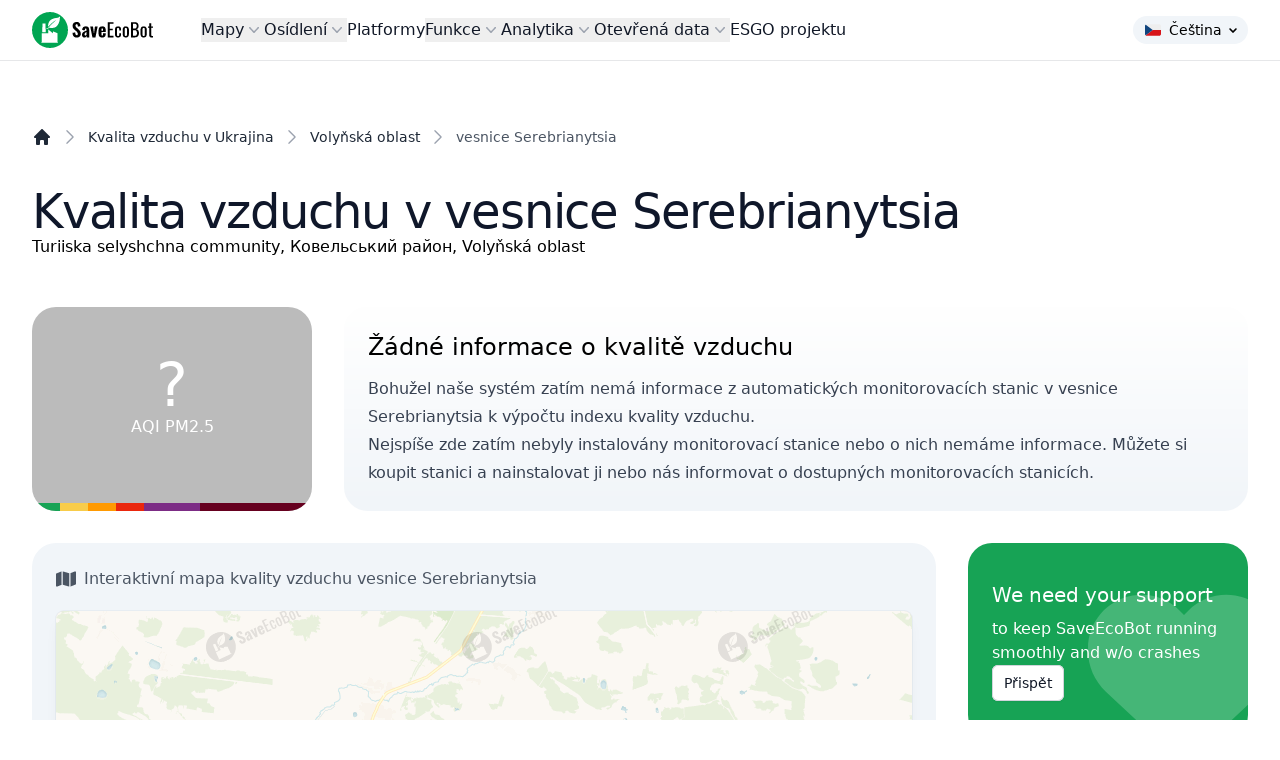

--- FILE ---
content_type: application/javascript; charset=utf-8
request_url: https://fundingchoicesmessages.google.com/f/AGSKWxUZ3U4DtlDcQs33F02aCbHdUEsMe6AZluHB7TWoslMen8TymseWKhXE04HL_MlXoh5AzTb3BTITLTIlzf4SpcAMY1dG-2f20y4nwudCG3JGTNUhounliHkj96Fu8A7vlNU0nQDU84zMwfKSfsfK3R0AZdu19oi2SWx1O7l2DoUe12kPCu1Kh4R8ZHiS/_/Adv150./as3overstreamplatformadapter._728x90a.-160x600./ext_ads.
body_size: -1287
content:
window['3c66d2d2-f6fc-489a-b636-43801e88cb82'] = true;

--- FILE ---
content_type: application/javascript
request_url: https://www.saveecobot.com/storage/maps_data.js?date=2026-01-24T0027:06
body_size: 114388
content:
{"devices":[{"i":1,"t":"d","pi":"1","a":"48.408944","n":"35.072505","ic":"c","aqi":33,"aqi_l":1,"pm10":16.8,"pm10_l":1,"pm25":7.6,"pm25_l":1,"h":0,"old":0,"oldr":0},{"i":2,"t":"d","pi":"1","a":"48.418962","n":"35.009254","ic":"c","aqi":33,"aqi_l":0,"pm10":40,"pm10_l":0,"pm25":20.3,"pm25_l":0,"h":1,"old":1,"oldr":1},{"i":3,"t":"d","pi":"1","a":"48.46179","n":"35.022893","ic":"c","aqi":13,"aqi_l":0,"pm10":4,"pm10_l":0,"pm25":2.9,"pm25_l":0,"h":1,"old":1,"oldr":1},{"i":4,"t":"d","pi":"1","a":"48.428476","n":"35.010238","ic":"c","aqi":23,"aqi_l":0,"pm10":12.5,"pm10_l":0,"pm25":6.6,"pm25_l":0,"h":1,"old":1,"oldr":1},{"i":6,"t":"d","pi":"1","a":"48.405856","n":"35.145451","ic":"c","aqi":4,"aqi_l":0,"pm10":4,"pm10_l":0,"pm25":1.3,"pm25_l":0,"h":1,"old":1,"oldr":1},{"i":7,"t":"d","pi":"1","a":"48.467467","n":"35.041472","ic":"c","aqi":2,"aqi_l":0,"pm10":0.6,"pm10_l":0,"pm25":0.5,"pm25_l":0,"h":1,"old":1,"oldr":1},{"i":8,"t":"d","pi":"1","a":"48.448030","n":"35.058606","ic":"c","aqi":11,"aqi_l":0,"pm10":4.3,"pm10_l":0,"pm25":1.7,"pm25_l":0,"h":1,"old":1,"oldr":1},{"i":9,"t":"d","pi":"1","a":"48.513536","n":"35.062787","ic":"c","aqi":33,"aqi_l":0,"pm10":7.6,"pm10_l":0,"pm25":2.7,"pm25_l":0,"h":1,"old":1,"oldr":1},{"i":14,"t":"d","pi":"1","a":"48.475959","n":"35.016979","ic":"c","aqi":10,"aqi_l":0,"pm10":5.4,"pm10_l":0,"pm25":2.4,"pm25_l":0,"h":1,"old":1,"oldr":1},{"i":15,"t":"d","pi":"1","a":"48.467926","n":"35.055617","ic":"c","aqi":39,"aqi_l":0,"pm10":15.9,"pm10_l":0,"pm25":9.5,"pm25_l":0,"h":1,"old":1,"oldr":1},{"i":16,"t":"d","pi":"1","a":"48.484034","n":"34.936086","ic":"c","aqi":204,"aqi_l":0,"pm10":7.4,"pm10_l":0,"pm25":3.1,"pm25_l":0,"h":1,"old":1,"oldr":1},{"i":18,"t":"d","pi":"1","a":"48.501095","n":"34.990169","ic":"c","aqi":42,"aqi_l":0,"pm10":9.6,"pm10_l":0,"pm25":3.1,"pm25_l":0,"h":1,"old":1,"oldr":1},{"i":19,"t":"d","pi":"4","a":"48.9219274","n":"24.7136204","ic":"c","aqi":2,"aqi_l":0,"star":1,"pm10":3.1,"pm10_l":0,"pm25":0.5,"pm25_l":0,"h":1,"old":1,"oldr":1},{"i":20,"t":"d","pi":"4","a":"48.941029","n":"24.746130","ic":"c","aqi":0,"aqi_l":0,"star":1,"pm10":0.1,"pm10_l":0,"pm25":0.1,"pm25_l":0,"h":1,"old":1,"oldr":1},{"i":21,"t":"d","pi":"4","a":"48.9239","n":"24.6494","ic":"c","aqi":48,"aqi_l":0,"star":1,"pm10":48.5,"pm10_l":0,"pm25":14.1,"pm25_l":0,"h":1,"old":1,"oldr":1},{"i":23,"t":"d","pi":"1","a":"48.518050","n":"34.964451","ic":"c","aqi":6,"aqi_l":0,"pm10":0.3,"pm10_l":0,"pm25":0.3,"pm25_l":0,"h":1,"old":1,"oldr":1},{"i":24,"t":"d","pi":"1","a":"48.350994","n":"34.946876","ic":"c","aqi":63,"aqi_l":0,"pm10":17.7,"pm10_l":0,"pm25":16,"pm25_l":0,"h":1,"old":1,"oldr":1},{"i":25,"t":"d","pi":"1","a":"48.463293","n":"35.056401","ic":"c","aqi":72,"aqi_l":0,"pm10":44.8,"pm10_l":0,"pm25":29.1,"pm25_l":0,"h":1,"old":1,"oldr":1},{"i":26,"t":"d","pi":"3","a":"49.5560","n":"25.5940","ic":"c","aqi":72,"aqi_l":2,"pm10":49.4,"pm10_l":1,"pm25":20.5,"pm25_l":2,"h":0,"old":0,"oldr":0},{"i":28,"t":"d","pi":"3","a":"50.4440","n":"30.5400","ic":"c","aqi":5,"aqi_l":0,"pm10":0.8,"pm10_l":0,"pm25":0.8,"pm25_l":0,"h":1,"old":1,"oldr":1},{"i":29,"t":"d","pi":"3","a":"49.5500","n":"25.5640","ic":"c","aqi":6,"aqi_l":0,"pm10":2.7,"pm10_l":0,"pm25":1.7,"pm25_l":0,"h":1,"old":1,"oldr":1},{"i":30,"t":"d","pi":"3","a":"50.4340","n":"30.4320","ic":"c","aqi":77,"aqi_l":0,"pm10":36.4,"pm10_l":0,"pm25":27.8,"pm25_l":0,"h":1,"old":1,"oldr":1},{"i":31,"t":"d","pi":"4","a":"48.9247009","n":"24.7112852","ic":"c","aqi":16,"aqi_l":0,"star":1,"pm10":5.5,"pm10_l":0,"pm25":3,"pm25_l":0,"h":1,"old":1,"oldr":1},{"i":32,"t":"d","pi":"1","a":"48.4119490","n":"35.0697377","ic":"c","aqi":55,"aqi_l":0,"pm10":9.7,"pm10_l":0,"pm25":4.5,"pm25_l":0,"h":1,"old":1,"oldr":1},{"i":34,"t":"d","pi":"4","a":"48.924013","n":"24.702416","ic":"c","aqi":117,"aqi_l":0,"star":1,"pm10":76.4,"pm10_l":0,"pm25":35,"pm25_l":0,"h":1,"old":1,"oldr":1},{"i":35,"t":"d","pi":"1","a":"48.343889","n":"35.015000","ic":"c","aqi":47,"aqi_l":0,"pm10":34.6,"pm10_l":0,"pm25":19.1,"pm25_l":0,"h":1,"old":1,"oldr":1},{"i":36,"t":"d","pi":"11","a":"49.204206","n":"24.691606","ic":"c","aqi":84,"aqi_l":0,"pm10":60.8,"pm10_l":0,"pm25":56.3,"pm25_l":0,"h":1,"old":1,"oldr":1},{"i":38,"t":"d","pi":"4","a":"48.9256885","n":"24.7376275","ic":"c","aqi":0,"aqi_l":0,"star":1,"pm10":0.1,"pm10_l":0,"pm25":0.1,"pm25_l":0,"h":1,"old":1,"oldr":1},{"i":40,"t":"d","pi":"4","a":"49.0402384","n":"24.3616867","ic":"c","aqi":43,"aqi_l":0,"star":1,"pm10":56.4,"pm10_l":0,"pm25":34.1,"pm25_l":0,"h":1,"old":1,"oldr":1},{"i":43,"t":"d","pi":"4","a":"50.411693","n":"30.619037","ic":"c","aqi":7,"aqi_l":0,"star":1,"pm10":6.2,"pm10_l":0,"pm25":1.5,"pm25_l":0,"h":1,"old":1,"oldr":1},{"i":44,"t":"d","pi":"3","a":"50.622","n":"26.25","ic":"c","aqi":10,"aqi_l":0,"pm10":4.5,"pm10_l":0,"pm25":2.5,"pm25_l":0,"h":1,"old":1,"oldr":1},{"i":47,"t":"d","pi":"3","a":"50.472938","n":"30.508250","ic":"c","aqi":49,"aqi_l":0,"pm10":50.1,"pm10_l":0,"pm25":15.5,"pm25_l":0,"h":1,"old":1,"oldr":1},{"i":61,"t":"d","pi":"6","a":"48.51388889","n":"35.08222222","ic":"c","aqi":13,"aqi_l":0,"co_ppm":0.6,"co_ppm_l":0,"gamma":80,"gamma_l":0,"gamma_usv_l":0,"gamma_ur_l":0,"nh3_ppb":110.2,"nh3_ppb_l":0,"no2_ppb":0.8,"no2_ppb_l":0,"o3_ppb":5.2,"o3_ppb_l":0,"pm10":1,"pm10_l":0,"pm25":1,"pm25_l":0,"so2_ppb":0,"so2_ppb_l":0,"h":1,"old":1,"oldr":1},{"i":62,"t":"d","pi":"6","a":"48.40388889","n":"35.13166667","ic":"c","aqi":20,"aqi_l":0,"co_ppm":0,"co_ppm_l":0,"gamma":70,"gamma_l":0,"gamma_usv_l":0,"gamma_ur_l":0,"nh3_ppb":4.1,"nh3_ppb_l":0,"no2_ppb":0,"no2_ppb_l":0,"o3_ppb":0,"o3_ppb_l":0,"pm10":4,"pm10_l":0,"pm25":2,"pm25_l":0,"so2_ppb":61.7,"so2_ppb_l":0,"h":1,"old":1,"oldr":1},{"i":63,"t":"d","pi":"6","a":"48.42476200","n":"35.06271900","ic":"c","h":1,"old":1,"oldr":1},{"i":64,"t":"d","pi":"6","a":"48.48250300","n":"34.96305200","ic":"c","aqi":22,"aqi_l":0,"co_ppm":0.7,"co_ppm_l":0,"gamma":60,"gamma_l":0,"gamma_usv_l":0,"gamma_ur_l":0,"nh3_ppb":89.3,"nh3_ppb_l":0,"no2_ppb":0,"no2_ppb_l":0,"o3_ppb":0,"o3_ppb_l":0,"pm10":4,"pm10_l":0,"pm25":2,"pm25_l":0,"so2_ppb":5.6,"so2_ppb_l":0,"h":1,"old":1,"oldr":1},{"i":65,"t":"d","pi":"6","a":"48.33972222","n":"33.50333333","ic":"c","aqi":16,"aqi_l":0,"co_ppm":0.3,"co_ppm_l":0,"gamma":80,"gamma_l":0,"gamma_usv_l":0,"gamma_ur_l":0,"nh3_ppb":0,"nh3_ppb_l":0,"no2_ppb":0,"no2_ppb_l":0,"o3_ppb":35.8,"o3_ppb_l":0,"pm10":2,"pm10_l":0,"pm25":2,"pm25_l":0,"so2_ppb":82,"so2_ppb_l":0,"h":1,"old":1,"oldr":1},{"i":66,"t":"d","pi":"6","a":"47.56666667","n":"33.65361111","ic":"c","aqi":5,"aqi_l":0,"co_ppm":0,"co_ppm_l":0,"gamma":100,"gamma_l":0,"gamma_usv_l":0,"gamma_ur_l":0,"nh3_ppb":33.4,"nh3_ppb_l":0,"no2_ppb":0,"no2_ppb_l":0,"o3_ppb":0,"o3_ppb_l":0,"pm10":1,"pm10_l":0,"pm25":1,"pm25_l":0,"so2_ppb":54.7,"so2_ppb_l":0,"h":1,"old":1,"oldr":1},{"i":67,"t":"d","pi":"6","a":"47.57346680","n":"34.35768730","ic":"c","aqi":52,"aqi_l":0,"co_ppm":0,"co_ppm_l":0,"gamma":70,"gamma_l":0,"gamma_usv_l":0,"gamma_ur_l":0,"nh3_ppb":27.6,"nh3_ppb_l":0,"no2_ppb":15.1,"no2_ppb_l":0,"o3_ppb":3.3,"o3_ppb_l":0,"pm10":15,"pm10_l":0,"pm25":13,"pm25_l":0,"so2_ppb":34.6,"so2_ppb_l":0,"h":1,"old":1,"oldr":1},{"i":68,"t":"d","pi":"6","a":"47.56843500","n":"34.39109000","ic":"c","h":1,"old":1,"oldr":1},{"i":69,"t":"d","pi":"6","a":"48.55555556","n":"35.84305556","ic":"c","aqi":18,"aqi_l":0,"co_ppm":0,"co_ppm_l":0,"gamma":80,"gamma_l":0,"gamma_usv_l":0,"gamma_ur_l":0,"nh3_ppb":0,"nh3_ppb_l":0,"no2_ppb":0,"no2_ppb_l":0,"o3_ppb":21.3,"o3_ppb_l":0,"pm10":8,"pm10_l":0,"pm25":4,"pm25_l":0,"so2_ppb":0,"so2_ppb_l":0,"h":1,"old":1,"oldr":1},{"i":70,"t":"d","pi":"6","a":"48.53250100","n":"35.87067200","ic":"c","h":1,"old":1,"oldr":1},{"i":71,"t":"d","pi":"6","a":"47.66777778","n":"34.06111111","ic":"c","aqi":3,"aqi_l":0,"co_ppm":0,"co_ppm_l":0,"gamma":110,"gamma_l":0,"gamma_usv_l":0,"gamma_ur_l":0,"nh3_ppb":17,"nh3_ppb_l":0,"no2_ppb":13.4,"no2_ppb_l":0,"o3_ppb":16.7,"o3_ppb_l":0,"pm10":0.7,"pm10_l":0,"pm25":0.4,"pm25_l":0,"so2_ppb":0,"so2_ppb_l":0,"h":1,"old":1,"oldr":1},{"i":72,"t":"d","pi":"6","a":"47.65777778","n":"34.11777778","ic":"c","aqi":4,"aqi_l":0,"co_ppm":1.1,"co_ppm_l":0,"gamma":0,"gamma_l":0,"gamma_usv_l":0,"gamma_ur_l":0,"nh3_ppb":835.2,"nh3_ppb_l":0,"no2_ppb":130.3,"no2_ppb_l":0,"o3_ppb":81.1,"o3_ppb_l":0,"pm10":1,"pm10_l":0,"pm25":1,"pm25_l":0,"so2_ppb":0,"so2_ppb_l":0,"h":1,"old":1,"oldr":1},{"i":73,"t":"d","pi":"4","a":"47.972246","n":"33.440980","ic":"c","aqi":33,"aqi_l":0,"star":1,"pm10":12.6,"pm10_l":0,"pm25":7.6,"pm25_l":0,"h":1,"old":1,"oldr":1},{"i":74,"t":"d","pi":"4","a":"47.8852944","n":"33.3204348","ic":"c","aqi":3,"aqi_l":0,"star":1,"pm10":4.5,"pm10_l":0,"pm25":1,"pm25_l":0,"h":1,"old":1,"oldr":1},{"i":75,"t":"d","pi":"1","a":"48.466150","n":"35.055459","ic":"c","aqi":51,"aqi_l":0,"pm10":736.1,"pm10_l":0,"pm25":669.4,"pm25_l":0,"h":1,"old":1,"oldr":1},{"i":89,"t":"d","pi":"4","a":"48.92782","n":"24.70227","ic":"c","aqi":31,"aqi_l":0,"star":1,"pm10":11.6,"pm10_l":0,"pm25":5.1,"pm25_l":0,"h":1,"old":1,"oldr":1},{"i":90,"t":"d","pi":"1","a":"48.5339822","n":"34.7914877","ic":"c","aqi":5,"aqi_l":0,"pm10":27.1,"pm10_l":0,"pm25":6,"pm25_l":0,"h":1,"old":1,"oldr":1},{"i":91,"t":"d","pi":"4","a":"46.4846547","n":"30.6964293","ic":"c","aqi":131,"aqi_l":0,"star":1,"pm10":74.9,"pm10_l":0,"pm25":44.9,"pm25_l":0,"h":1,"old":1,"oldr":1},{"i":92,"t":"d","pi":"4","a":"47.867113","n":"35.108405","ic":"c","aqi":40,"aqi_l":0,"star":1,"pm10":19.8,"pm10_l":0,"pm25":8.3,"pm25_l":0,"h":1,"old":1,"oldr":1},{"i":93,"t":"d","pi":"4","a":"49.183248","n":"24.413463","ic":"c","aqi":18,"aqi_l":0,"star":1,"pm10":1999.9,"pm10_l":0,"pm25":999.9,"pm25_l":0,"h":1,"old":1,"oldr":1},{"i":94,"t":"d","pi":"1","a":"48.607373","n":"34.570512","ic":"c","aqi":2,"aqi_l":0,"pm10":1.1,"pm10_l":0,"pm25":0.7,"pm25_l":0,"h":1,"old":1,"oldr":1},{"i":95,"t":"d","pi":"1","a":"48.480519","n":"34.934133","ic":"c","aqi":0,"aqi_l":0,"pm10":0,"pm10_l":0,"pm25":0,"pm25_l":0,"h":1,"old":1,"oldr":1},{"i":96,"t":"d","pi":"1","a":"48.458139","n":"35.052214","ic":"c","aqi":63,"aqi_l":0,"pm10":0,"pm10_l":0,"pm25":0,"pm25_l":0,"h":1,"old":1,"oldr":1},{"i":97,"t":"d","pi":"1","a":"49.125336","n":"24.730753","ic":"c","aqi":52,"aqi_l":0,"pm10":7.3,"pm10_l":0,"pm25":1.9,"pm25_l":0,"h":1,"old":1,"oldr":1},{"i":98,"t":"d","pi":"4","a":"47.910912","n":"33.475719","ic":"c","aqi":26,"aqi_l":0,"star":1,"pm10":16.7,"pm10_l":0,"pm25":12.5,"pm25_l":0,"h":1,"old":1,"oldr":1},{"i":101,"t":"d","pi":"1","a":"48.4538103","n":"35.0185786","ic":"c","aqi":60,"aqi_l":0,"pm10":23.9,"pm10_l":0,"pm25":10.1,"pm25_l":0,"h":0,"old":1,"oldr":1},{"i":102,"t":"d","pi":"1","a":"48.480857","n":"34.018492","ic":"c","aqi":15,"aqi_l":0,"pm10":4.7,"pm10_l":0,"pm25":2.5,"pm25_l":0,"h":1,"old":1,"oldr":1},{"i":103,"t":"d","pi":"1","a":"48.391810","n":"35.028813","ic":"c","aqi":16,"aqi_l":0,"pm10":7.1,"pm10_l":0,"pm25":4.5,"pm25_l":0,"h":1,"old":1,"oldr":1},{"i":104,"t":"d","pi":"4","a":"46.399840","n":"30.732417","ic":"c","aqi":79,"aqi_l":0,"star":1,"pm10":44,"pm10_l":0,"pm25":28.1,"pm25_l":0,"h":1,"old":1,"oldr":1},{"i":106,"t":"d","pi":"4","a":"47.883926","n":"33.388693","ic":"c","aqi":13,"aqi_l":0,"star":1,"pm10":8.2,"pm10_l":0,"pm25":1.7,"pm25_l":0,"h":1,"old":1,"oldr":1},{"i":107,"t":"d","pi":"4","a":"48.914362","n":"24.720699","ic":"c","aqi":22,"aqi_l":0,"star":1,"pm10":6.6,"pm10_l":0,"pm25":4.1,"pm25_l":0,"h":1,"old":1,"oldr":1},{"i":108,"t":"d","pi":"4","a":"50.362592","n":"30.442744","ic":"c","aqi":123,"aqi_l":0,"star":1,"pm10":5.7,"pm10_l":0,"pm25":3.9,"pm25_l":0,"h":1,"old":1,"oldr":1},{"i":109,"t":"d","pi":"4","a":"50.466362","n":"30.474006","ic":"c","aqi":3,"aqi_l":0,"star":1,"pm10":1.7,"pm10_l":0,"pm25":0.8,"pm25_l":0,"h":1,"old":1,"oldr":1},{"i":129,"t":"d","pi":"4","a":"48.433610","n":"24.570060","ic":"c","aqi":98,"aqi_l":0,"star":1,"pm10":1999.9,"pm10_l":0,"pm25":999.9,"pm25_l":0,"h":1,"old":1,"oldr":1},{"i":132,"t":"d","pi":"1","a":"48.476276","n":"34.984768","ic":"c","aqi":42,"aqi_l":0,"pm10":42.6,"pm10_l":0,"pm25":14.4,"pm25_l":0,"h":1,"old":1,"oldr":1},{"i":134,"t":"d","pi":"4","a":"48.9140543","n":"24.7127051","ic":"c","aqi":35,"aqi_l":0,"star":1,"pm10":25.4,"pm10_l":0,"pm25":8.3,"pm25_l":0,"h":1,"old":1,"oldr":1},{"i":136,"t":"d","pi":"1","a":"48.540300","n":"35.092615","ic":"c","aqi":203,"aqi_l":0,"pm10":17.2,"pm10_l":0,"pm25":16.1,"pm25_l":0,"h":1,"old":1,"oldr":1},{"i":137,"t":"d","pi":"4","a":"48.9199067","n":"24.7069923","ic":"c","aqi":24,"aqi_l":0,"star":1,"pm10":11.2,"pm10_l":0,"pm25":7.3,"pm25_l":0,"h":1,"old":1,"oldr":1},{"i":141,"t":"d","pi":"4","a":"50.3496740","n":"30.9549262","ic":"c","aqi":35,"aqi_l":0,"star":1,"pm10":13.5,"pm10_l":0,"pm25":9.8,"pm25_l":0,"h":1,"old":1,"oldr":1},{"i":143,"t":"d","pi":"4","a":"48.918067","n":"24.721984","ic":"c","aqi":9,"aqi_l":0,"star":1,"pm10":6.1,"pm10_l":0,"pm25":2.2,"pm25_l":0,"h":1,"old":1,"oldr":1},{"i":144,"t":"d","pi":"7","a":"48.731662","n":"37.598610","ic":"c","aqi":86,"aqi_l":0,"co_ppm":2.2,"co_ppm_l":0,"no2_ppb":1.3,"no2_ppb_l":0,"pm10":0,"pm10_l":0,"pm25":28.9,"pm25_l":0,"so2_ppb":3.9,"so2_ppb_l":0,"h":1,"old":1,"oldr":1},{"i":145,"t":"d","pi":"7","a":"47.113761","n":"37.555218","ic":"c","aqi":4,"aqi_l":0,"co_ppm":0.4,"co_ppm_l":0,"no2_ppb":0.2,"no2_ppb_l":0,"pm10":3,"pm10_l":0,"pm25":0,"pm25_l":0,"so2_ppb":4,"so2_ppb_l":0,"h":1,"old":1,"oldr":1},{"i":146,"t":"d","pi":"7","a":"47.106507","n":"37.627959\r\n","ic":"c","aqi":2,"aqi_l":0,"co_ppm":0.2,"co_ppm_l":0,"no2_ppb":16.1,"no2_ppb_l":0,"pm10":0.5,"pm10_l":0,"pm25":0.6,"pm25_l":0,"so2_ppb":0.5,"so2_ppb_l":0,"h":1,"old":1,"oldr":1},{"i":147,"t":"d","pi":"7","a":"48.852600","n":"37.781248","ic":"c","aqi":2,"aqi_l":0,"co_ppm":5.5,"co_ppm_l":0,"no2_ppb":6,"no2_ppb_l":0,"pm10":0.4,"pm10_l":0,"pm25":0.6,"pm25_l":0,"so2_ppb":0.1,"so2_ppb_l":0,"h":1,"old":1,"oldr":1},{"i":148,"t":"d","pi":"7","a":"48.584154","n":"38.007325","ic":"c","aqi":44,"aqi_l":0,"co_ppm":0.5,"co_ppm_l":0,"no2_ppb":2.2,"no2_ppb_l":0,"pm10":8.8,"pm10_l":0,"pm25":10.7,"pm25_l":0,"so2_ppb":2,"so2_ppb_l":0,"h":1,"old":1,"oldr":1},{"i":149,"t":"d","pi":"7","a":"47.984738","n":"37.265970","ic":"c","co_ppm":0.2,"co_ppm_l":0,"no2_ppb":11.7,"no2_ppb_l":0,"pm10":0.7,"pm10_l":0,"pm25":11.3,"pm25_l":0,"so2_ppb":1.4,"so2_ppb_l":0,"h":1,"old":1,"oldr":1},{"i":150,"t":"d","pi":"7","a":"48.425009","n":"38.174023","ic":"c","aqi":0,"aqi_l":0,"co_ppm":6.1,"co_ppm_l":0,"no2_ppb":4.1,"no2_ppb_l":0,"pm10":0.1,"pm10_l":0,"pm25":0,"pm25_l":0,"so2_ppb":5,"so2_ppb_l":0,"h":1,"old":1,"oldr":1},{"i":154,"t":"d","pi":"4","a":"48.9367","n":"24.6898","ic":"c","aqi":19,"aqi_l":0,"star":1,"pm10":7,"pm10_l":0,"pm25":5.5,"pm25_l":0,"h":1,"old":1,"oldr":1},{"i":155,"t":"d","pi":"4","a":"47.8385154","n":"35.2197461","ic":"c","aqi":124,"aqi_l":0,"star":1,"pm10":19.7,"pm10_l":0,"pm25":12.4,"pm25_l":0,"h":1,"old":1,"oldr":1},{"i":156,"t":"d","pi":"4","a":"47.844261","n":"35.121276","ic":"c","aqi":35,"aqi_l":0,"star":1,"pm10":8.9,"pm10_l":0,"pm25":4.9,"pm25_l":0,"h":1,"old":1,"oldr":1},{"i":897,"t":"d","pi":"1","a":"48.341841","n":"35.005390","ic":"c","aqi":17,"aqi_l":0,"pm10":7.9,"pm10_l":0,"pm25":3.5,"pm25_l":0,"h":1,"old":1,"oldr":1},{"i":902,"t":"d","pi":"3","a":"50.46092940081","n":"30.35800606012","ic":"c","aqi":0,"aqi_l":0,"pm10":0,"pm10_l":0,"pm25":0,"pm25_l":0,"h":1,"old":1,"oldr":1},{"i":914,"t":"d","pi":"8","a":"50.4916301","n":"30.5913925","ic":"c","aqi":27,"aqi_l":0,"pm25":5,"pm25_l":0,"h":0,"old":1,"oldr":1},{"i":915,"t":"d","pi":"8","a":"50.52122915","n":"30.46829796","ic":"c","aqi":29,"aqi_l":0,"pm25":7,"pm25_l":0,"h":1,"old":1,"oldr":1},{"i":916,"t":"d","pi":"8","a":"50.51983577","n":"30.80613881","ic":"c","aqi":37,"aqi_l":0,"pm25":9,"pm25_l":0,"h":1,"old":1,"oldr":1},{"i":918,"t":"d","pi":"10","a":"48.431060437077","n":"35.063844486889","ic":"c","aqi":79,"aqi_l":0,"pm10":30,"pm10_l":0,"pm25":26,"pm25_l":0,"h":1,"old":1,"oldr":1},{"i":919,"t":"d","pi":"10","a":"48.51130594281267","n":"35.0468721985817","ic":"c","aqi":32,"aqi_l":0,"pm10":10,"pm10_l":0,"pm25":9,"pm25_l":0,"h":1,"old":1,"oldr":1},{"i":920,"t":"d","pi":"10","a":"48.427278371266","n":"35.026705742603","ic":"c","aqi":22,"aqi_l":0,"pm10":4,"pm10_l":0,"pm25":4,"pm25_l":0,"h":1,"old":1,"oldr":1},{"i":921,"t":"d","pi":"10","a":"48.426060950625","n":"35.050495862961","ic":"c","aqi":63,"aqi_l":0,"pm10":39,"pm10_l":0,"pm25":32,"pm25_l":0,"h":1,"old":1,"oldr":1},{"i":922,"t":"d","pi":"10","a":"50.01589234228024","n":"36.36155645053805","ic":"c","aqi":25,"aqi_l":0,"pm10":17,"pm10_l":0,"pm25":12,"pm25_l":0,"h":1,"old":1,"oldr":1},{"i":923,"t":"d","pi":"10","a":"48.58570645111674","n":"34.77064490318299","ic":"c","aqi":19,"aqi_l":0,"pm10":5,"pm10_l":0,"pm25":5,"pm25_l":0,"h":1,"old":1,"oldr":1},{"i":927,"t":"d","pi":"10","a":"48.522211313936495","n":"35.05485713481904","ic":"c","aqi":66,"aqi_l":0,"pm10":17,"pm10_l":0,"pm25":17,"pm25_l":0,"h":1,"old":1,"oldr":1},{"i":929,"t":"d","pi":"10","a":"48.46355266742575","n":"35.046188235282905","ic":"c","aqi":54,"aqi_l":0,"pm10":12,"pm10_l":0,"pm25":12,"pm25_l":0,"h":1,"old":1,"oldr":1},{"i":932,"t":"d","pi":"10","a":"48.424854417381184","n":"35.06329536437989","ic":"c","aqi":25,"aqi_l":0,"pm10":6,"pm10_l":0,"pm25":7,"pm25_l":0,"h":1,"old":1,"oldr":1},{"i":933,"t":"d","pi":"10","a":"48.424596684858045","n":"35.06260871887208","ic":"c","aqi":28,"aqi_l":0,"pm10":6,"pm10_l":0,"pm25":7,"pm25_l":0,"h":1,"old":1,"oldr":1},{"i":937,"t":"d","pi":"3","a":"41.72245890414","n":"44.74969357252","ic":"c","aqi":28,"aqi_l":0,"pm10":9.6,"pm10_l":0,"pm25":5,"pm25_l":0,"h":1,"old":1,"oldr":1,"sb":1},{"i":938,"t":"d","pi":"3","a":"41.898","n":"44.694","ic":"c","aqi":13,"aqi_l":0,"pm10":6.9,"pm10_l":0,"pm25":3.8,"pm25_l":0,"h":1,"old":1,"oldr":1,"sb":1},{"i":940,"t":"d","pi":"3","a":"50.186","n":"27.062","ic":"c","aqi":42,"aqi_l":0,"pm10":15.3,"pm10_l":0,"pm25":5.4,"pm25_l":0,"h":0,"old":1,"oldr":1},{"i":942,"t":"d","pi":"3","a":"41.72","n":"44.74","ic":"c","aqi":18,"aqi_l":0,"pm10":12.8,"pm10_l":0,"pm25":3.5,"pm25_l":0,"h":1,"old":1,"oldr":1,"sb":1},{"i":945,"t":"d","pi":"10","a":"48.402910167688205","n":"35.08946299552918","ic":"c","aqi":8,"aqi_l":0,"pm10":2,"pm10_l":0,"pm25":2,"pm25_l":0,"h":1,"old":1,"oldr":1},{"i":949,"t":"d","pi":"1","a":"47.8352753","n":"35.1446249","ic":"c","aqi":54,"aqi_l":0,"pm10":23.4,"pm10_l":0,"pm25":11.8,"pm25_l":0,"h":1,"old":1,"oldr":1},{"i":955,"t":"d","pi":"4","a":"50.813755","n":"30.377420","ic":"c","aqi":41,"aqi_l":0,"star":1,"pm10":8.4,"pm10_l":0,"pm25":7.2,"pm25_l":0,"h":1,"old":1,"oldr":1},{"i":957,"t":"d","pi":"10","a":"48.39585815839613","n":"35.035207271575935","ic":"c","aqi":21,"aqi_l":0,"pm10":5,"pm10_l":0,"pm25":5,"pm25_l":0,"h":1,"old":1,"oldr":1},{"i":959,"t":"d","pi":"4","a":"48.9455175","n":"24.7017899","ic":"c","star":1,"h":1,"old":1,"oldr":1},{"i":963,"t":"d","pi":"10","a":"48.341895768067","n":"34.946147203445","ic":"c","aqi":29,"aqi_l":0,"pm10":4,"pm10_l":0,"pm25":4,"pm25_l":0,"h":1,"old":1,"oldr":1},{"i":968,"t":"d","pi":"4","a":"50.416710","n":"30.618716","ic":"c","aqi":61,"aqi_l":0,"star":1,"pm10":31.4,"pm10_l":0,"pm25":14.8,"pm25_l":0,"h":1,"old":1,"oldr":1},{"i":971,"t":"d","pi":"10","a":"48.542647200821996","n":"35.08675932884217","ic":"c","aqi":26,"aqi_l":0,"pm10":7,"pm10_l":0,"pm25":4,"pm25_l":0,"h":1,"old":1,"oldr":1},{"i":977,"t":"d","pi":"3","a":"50.528","n":"30.236","ic":"c","aqi":0,"aqi_l":0,"pm10":905,"pm10_l":0,"pm25":816.2,"pm25_l":0,"h":1,"old":1,"oldr":1},{"i":980,"t":"d","pi":"4","a":"48.933898","n":"24.739668","ic":"c","star":1,"pm10":37.5,"pm10_l":0,"pm25":3.9,"pm25_l":0,"h":1,"old":1,"oldr":1},{"i":981,"t":"d","pi":"4","a":"48.948016","n":"24.745014","ic":"c","aqi":18,"aqi_l":0,"star":1,"pm10":5.1,"pm10_l":0,"pm25":1.7,"pm25_l":0,"h":1,"old":1,"oldr":1},{"i":982,"t":"d","pi":"4","a":"48.939468","n":"24.689922","ic":"c","aqi":71,"aqi_l":0,"star":1,"pm10":32.6,"pm10_l":0,"pm25":22.6,"pm25_l":0,"h":1,"old":1,"oldr":1},{"i":983,"t":"d","pi":"4","a":"48.926239","n":"24.701580","ic":"c","aqi":16,"aqi_l":0,"star":1,"pm10":10.8,"pm10_l":0,"pm25":3.1,"pm25_l":0,"h":1,"old":1,"oldr":1},{"i":984,"t":"d","pi":"10","a":"49.98515865539473","n":"36.25457167625428","ic":"c","aqi":68,"aqi_l":0,"pm10":19,"pm10_l":0,"pm25":17,"pm25_l":0,"h":1,"old":1,"oldr":1},{"i":985,"t":"d","pi":"4","a":"48.932157","n":"24.750271","ic":"c","aqi":19,"aqi_l":0,"star":1,"pm10":13.2,"pm10_l":0,"pm25":5.4,"pm25_l":0,"h":1,"old":1,"oldr":1},{"i":986,"t":"d","pi":"4","a":"48.904004","n":"24.700444","ic":"c","aqi":34,"aqi_l":0,"star":1,"pm10":15.9,"pm10_l":0,"pm25":7,"pm25_l":0,"h":1,"old":1,"oldr":1},{"i":997,"t":"d","pi":"1","a":"48.5052009","n":"35.0718389","ic":"c","aqi":6,"aqi_l":0,"pm10":3.2,"pm10_l":0,"pm25":1.7,"pm25_l":0,"h":1,"old":1,"oldr":1},{"i":1000,"t":"d","pi":"1","a":"48.460155","n":"35.066821","ic":"c","aqi":23,"aqi_l":0,"pm10":13.2,"pm10_l":0,"pm25":6.3,"pm25_l":0,"h":1,"old":1,"oldr":1},{"i":1001,"t":"d","pi":"1","a":"48.400802","n":"35.001839","ic":"c","aqi":24,"aqi_l":0,"pm10":51.9,"pm10_l":0,"pm25":28.4,"pm25_l":0,"h":1,"old":1,"oldr":1},{"i":1002,"t":"d","pi":"1","a":"48.312916","n":"34.880235","ic":"c","aqi":54,"aqi_l":0,"pm10":34.5,"pm10_l":0,"pm25":16.4,"pm25_l":0,"h":1,"old":1,"oldr":1},{"i":1004,"t":"d","pi":"1","a":"50.458479","n":"30.6079481","ic":"c","aqi":13,"aqi_l":0,"pm10":4.9,"pm10_l":0,"pm25":3.2,"pm25_l":0,"h":1,"old":1,"oldr":1},{"i":1005,"t":"d","pi":"1","a":"48.459042","n":"35.058479","ic":"c","aqi":129,"aqi_l":0,"pm10":19.1,"pm10_l":0,"pm25":13.4,"pm25_l":0,"h":1,"old":1,"oldr":1},{"i":1006,"t":"d","pi":"1","a":"48.509524","n":"34.61578","ic":"c","aqi":20,"aqi_l":0,"pm10":11.7,"pm10_l":0,"pm25":5.2,"pm25_l":0,"h":1,"old":1,"oldr":1},{"i":1007,"t":"d","pi":"1","a":"48.523936","n":"35.0811455","ic":"c","aqi":22,"aqi_l":0,"pm10":8.3,"pm10_l":0,"pm25":4.4,"pm25_l":0,"h":1,"old":1,"oldr":1},{"i":1008,"t":"d","pi":"1","a":"49.239341","n":"28.479885","ic":"c","aqi":11,"aqi_l":0,"pm10":3.2,"pm10_l":0,"pm25":2.1,"pm25_l":0,"h":1,"old":1,"oldr":1},{"i":1009,"t":"d","pi":"1","a":"48.523444","n":"35.023331","ic":"c","aqi":54,"aqi_l":0,"pm10":15.9,"pm10_l":0,"pm25":9.6,"pm25_l":0,"h":1,"old":1,"oldr":1},{"i":1010,"t":"d","pi":"4","a":"49.866879","n":"24.002230","ic":"c","aqi":13,"aqi_l":0,"star":1,"pm10":5.9,"pm10_l":0,"pm25":2.9,"pm25_l":0,"h":1,"old":1,"oldr":1},{"i":1013,"t":"d","pi":"3","a":"46.558","n":"30.652","ic":"c","aqi":28,"aqi_l":0,"pm10":11.2,"pm10_l":0,"pm25":7.8,"pm25_l":0,"h":1,"old":1,"oldr":1},{"i":1014,"t":"d","pi":"4","a":"48.928985","n":"24.735841","ic":"c","star":1,"pm10":15.5,"pm10_l":0,"pm25":6.2,"pm25_l":0,"h":1,"old":1,"oldr":1},{"i":1015,"t":"d","pi":"4","a":"48.9181138","n":"24.7685262","ic":"c","aqi":119,"aqi_l":0,"star":1,"pm10":103.3,"pm10_l":0,"pm25":63.5,"pm25_l":0,"h":1,"old":1,"oldr":1},{"i":1016,"t":"d","pi":"4","a":"48.920893","n":"24.716356","ic":"c","aqi":156,"aqi_l":0,"star":1,"pm10":163.2,"pm10_l":0,"pm25":94.2,"pm25_l":0,"h":1,"old":1,"oldr":1},{"i":1017,"t":"d","pi":"4","a":"47.783966","n":"35.185097","ic":"c","aqi":18,"aqi_l":0,"star":1,"pm10":4.7,"pm10_l":0,"pm25":3.1,"pm25_l":0,"h":1,"old":1,"oldr":1},{"i":1019,"t":"d","pi":"3","a":"48.272","n":"25.926","ic":"c","aqi":17,"aqi_l":0,"pm10":22.7,"pm10_l":0,"pm25":13.3,"pm25_l":0,"h":1,"old":1,"oldr":1},{"i":1021,"t":"d","pi":"1","a":"48.489936","n":"35.1337483","ic":"c","aqi":86,"aqi_l":0,"pm10":57.6,"pm10_l":0,"pm25":29.2,"pm25_l":0,"h":1,"old":1,"oldr":1},{"i":1022,"t":"d","pi":"4","a":"48.931259","n":"24.708110","ic":"c","aqi":45,"aqi_l":0,"star":1,"pm10":15.2,"pm10_l":0,"pm25":9.6,"pm25_l":0,"h":1,"old":1,"oldr":1},{"i":1025,"t":"d","pi":"4","a":"48.946402","n":"24.703214","ic":"c","aqi":63,"aqi_l":0,"star":1,"pm10":44.7,"pm10_l":0,"pm25":23.3,"pm25_l":0,"h":1,"old":1,"oldr":1},{"i":1028,"t":"d","pi":"4","a":"49.824294","n":"23.862459","ic":"c","aqi":105,"aqi_l":0,"star":1,"pm10":414.8,"pm10_l":0,"pm25":103.8,"pm25_l":0,"h":1,"old":1,"oldr":1},{"i":1036,"t":"d","pi":"10","a":"48.48715340821491","n":"34.934305594834406","ic":"c","aqi":79,"aqi_l":0,"pm10":27,"pm10_l":0,"pm25":23,"pm25_l":0,"h":1,"old":1,"oldr":1},{"i":1039,"t":"d","pi":"10","a":"48.46775701619391","n":"35.056691765785224","ic":"c","aqi":18,"aqi_l":0,"pm10":4,"pm10_l":0,"pm25":4,"pm25_l":0,"h":1,"old":1,"oldr":1},{"i":1041,"t":"d","pi":"3","a":"50.44915320000","n":"30.44614510000","ic":"c","pm10":18.2,"pm10_l":0,"pm25":5.7,"pm25_l":0,"h":1,"old":1,"oldr":1},{"i":1053,"t":"d","pi":"1","a":"48.433796","n":"35.030484","ic":"c","aqi":285,"aqi_l":0,"pm10":78,"pm10_l":0,"pm25":73,"pm25_l":0,"h":1,"old":1,"oldr":1},{"i":1054,"t":"d","pi":"4","a":"50.380740","n":"30.953854","ic":"c","aqi":3,"aqi_l":0,"star":1,"pm10":15.1,"pm10_l":0,"pm25":6.4,"pm25_l":0,"h":1,"old":1,"oldr":1},{"i":1056,"t":"d","pi":"4","a":"47.9959571","n":"33.4918562","ic":"c","aqi":91,"aqi_l":0,"star":1,"pm10":9.5,"pm10_l":0,"pm25":6.6,"pm25_l":0,"h":1,"old":1,"oldr":1},{"i":1057,"t":"d","pi":"10","a":"48.574576951072","n":"35.104751586914","ic":"c","aqi":37,"aqi_l":0,"pm10":5,"pm10_l":0,"pm25":5,"pm25_l":0,"h":1,"old":1,"oldr":1},{"i":1060,"t":"d","pi":"4","a":"47.892288","n":"35.151107","ic":"c","aqi":27,"aqi_l":0,"star":1,"pm10":17.5,"pm10_l":0,"pm25":5.5,"pm25_l":0,"h":1,"old":1,"oldr":1},{"i":1062,"t":"d","pi":"12","a":"50.425533","n":"30.45986","ic":"c","co_ppm":0,"co_ppm_l":0,"no2_ppb":0,"no2_ppb_l":0,"h":1,"old":1,"oldr":1},{"i":1063,"t":"d","pi":"12","a":"50.459541","n":"30.485251","ic":"c","co_ppm":0,"co_ppm_l":0,"no2_ppb":0,"no2_ppb_l":0,"h":1,"old":1,"oldr":1},{"i":1064,"t":"d","pi":"12","a":"50.456032","n":"30.357967","ic":"c","h":1,"old":1,"oldr":1},{"i":1065,"t":"d","pi":"12","a":"50.511882","n":"30.49855","ic":"c","co_ppm":0,"co_ppm_l":0,"no2_ppb":0,"no2_ppb_l":0,"h":1,"old":1,"oldr":1},{"i":1066,"t":"d","pi":"12","a":"50.466859","n":"30.513243","ic":"c","co_ppm":0,"co_ppm_l":0,"no2_ppb":0,"no2_ppb_l":0,"h":1,"old":1,"oldr":1},{"i":1067,"t":"d","pi":"12","a":"50.505273","n":"30.601165","ic":"c","h":1,"old":1,"oldr":1},{"i":1068,"t":"d","pi":"12","a":"50.456629","n":"30.60884","ic":"c","co_ppm":0,"co_ppm_l":0,"no2_ppb":0,"no2_ppb_l":0,"h":1,"old":1,"oldr":1},{"i":1069,"t":"d","pi":"12","a":"50.400115","n":"30.632584","ic":"c","h":1,"old":1,"oldr":1},{"i":1070,"t":"d","pi":"12","a":"50.428845","n":"30.541823","ic":"c","co_ppm":0,"co_ppm_l":0,"no2_ppb":0,"no2_ppb_l":0,"h":1,"old":1,"oldr":1},{"i":1071,"t":"d","pi":"12","a":"50.341429","n":"30.55182","ic":"c","co_ppm":0,"co_ppm_l":0,"no2_ppb":0,"no2_ppb_l":0,"h":1,"old":1,"oldr":1},{"i":1072,"t":"d","pi":"12","a":"50.471899","n":"30.402714","ic":"c","aqi":44,"aqi_l":0,"pm10":13.2,"pm10_l":0,"pm25":13,"pm25_l":0,"h":1,"old":1,"oldr":1},{"i":1083,"t":"d","pi":"3","a":"50.46252076931","n":"30.52319258451","ic":"c","aqi":55,"aqi_l":0,"pm10":47.3,"pm10_l":0,"pm25":34.4,"pm25_l":0,"h":1,"old":1,"oldr":1},{"i":1084,"t":"d","pi":"4","a":"50.335354","n":"30.954931","ic":"c","aqi":55,"aqi_l":0,"star":1,"pm10":19.3,"pm10_l":0,"pm25":10.1,"pm25_l":0,"h":1,"old":1,"oldr":1},{"i":1096,"t":"d","pi":"4","a":"49.250136","n":"24.625524","ic":"c","aqi":79,"aqi_l":0,"star":1,"pm10":86.5,"pm10_l":0,"pm25":36,"pm25_l":0,"h":1,"old":1,"oldr":1},{"i":1098,"t":"d","pi":"3","a":"50.452","n":"30.446","ic":"c","aqi":32,"aqi_l":0,"pm10":9.8,"pm10_l":0,"pm25":6.1,"pm25_l":0,"h":1,"old":1,"oldr":1},{"i":1100,"t":"d","pi":"3","a":"47.81253488769","n":"35.17480552197","ic":"c","aqi":154,"aqi_l":0,"pm10":90.3,"pm10_l":0,"pm25":69.7,"pm25_l":0,"h":1,"old":1,"oldr":1},{"i":1102,"t":"d","pi":"1","a":"50.896400","n":"34.830288","ic":"c","aqi":15,"aqi_l":0,"pm10":9.6,"pm10_l":0,"pm25":4,"pm25_l":0,"h":1,"old":1,"oldr":1},{"i":1110,"t":"d","pi":"4","a":"49.206088","n":"24.696760","ic":"c","aqi":14,"aqi_l":0,"star":1,"pm10":3.7,"pm10_l":0,"pm25":2.4,"pm25_l":0,"h":1,"old":1,"oldr":1},{"i":1111,"t":"d","pi":"10","a":"48.39393471346839","n":"35.03308832645417","ic":"c","aqi":36,"aqi_l":0,"pm10":8,"pm10_l":0,"pm25":8,"pm25_l":0,"h":1,"old":1,"oldr":1},{"i":1112,"t":"d","pi":"4","a":"49.123367","n":"24.728538","ic":"c","aqi":54,"aqi_l":0,"star":1,"pm10":19,"pm10_l":0,"pm25":13.4,"pm25_l":0,"h":1,"old":1,"oldr":1},{"i":1113,"t":"d","pi":"4","a":"48.9972079","n":"24.1980944","ic":"c","aqi":15,"aqi_l":0,"star":1,"pm10":6.3,"pm10_l":0,"pm25":3.1,"pm25_l":0,"h":1,"old":1,"oldr":1},{"i":1114,"t":"d","pi":"4","a":"49.172112","n":"24.708781","ic":"c","aqi":80,"aqi_l":0,"star":1,"pm10":22.4,"pm10_l":0,"pm25":14.2,"pm25_l":0,"h":1,"old":1,"oldr":1},{"i":1115,"t":"d","pi":"4","a":"50.436071","n":"30.620786","ic":"c","aqi":48,"aqi_l":0,"star":1,"pm10":56.9,"pm10_l":0,"pm25":34.2,"pm25_l":0,"h":1,"old":1,"oldr":1},{"i":1116,"t":"d","pi":"3","a":"48.298","n":"25.936","ic":"c","aqi":43,"aqi_l":0,"pm10":28.7,"pm10_l":0,"pm25":13.2,"pm25_l":0,"h":1,"old":1,"oldr":1},{"i":1118,"t":"d","pi":"4","a":"50.339522","n":"30.421594","ic":"c","aqi":107,"aqi_l":0,"star":1,"pm10":57.3,"pm10_l":0,"pm25":41.2,"pm25_l":0,"h":1,"old":1,"oldr":1},{"i":1120,"t":"d","pi":"4","a":"49.246190","n":"24.579311","ic":"c","aqi":108,"aqi_l":0,"star":1,"pm10":46.7,"pm10_l":0,"pm25":28.7,"pm25_l":0,"h":1,"old":1,"oldr":1},{"i":1123,"t":"d","pi":"10","a":"48.36868019001327","n":"35.17503260667918","ic":"c","aqi":23,"aqi_l":0,"pm10":11,"pm10_l":0,"pm25":11,"pm25_l":0,"h":1,"old":1,"oldr":1},{"i":1126,"t":"d","pi":"12","a":"50.405669","n":"30.650766","ic":"c","aqi":174,"aqi_l":0,"pm10":110.5,"pm10_l":0,"pm25":99.4,"pm25_l":0,"h":1,"old":1,"oldr":1},{"i":1131,"t":"d","pi":"1","a":"47.83602089075","n":"35.10648322033","ic":"c","aqi":51,"aqi_l":0,"pm10":13.6,"pm10_l":0,"pm25":11.4,"pm25_l":0,"h":1,"old":1,"oldr":1},{"i":1137,"t":"d","pi":"4","a":"50.366853","n":"30.918663","ic":"c","aqi":78,"aqi_l":0,"star":1,"pm10":12.6,"pm10_l":0,"pm25":9.6,"pm25_l":0,"h":1,"old":1,"oldr":1},{"i":1140,"t":"d","pi":"3","a":"47.83515378867","n":"35.10944008827","ic":"c","aqi":97,"aqi_l":0,"pm10":42.2,"pm10_l":0,"pm25":38.9,"pm25_l":0,"h":1,"old":1,"oldr":1},{"i":1143,"t":"d","pi":"1","a":"48.477333","n":"37.092000","ic":"c","aqi":79,"aqi_l":0,"pm10":35,"pm10_l":0,"pm25":21.6,"pm25_l":0,"h":1,"old":1,"oldr":1},{"i":1147,"t":"d","pi":"4","a":"48.9242342","n":"24.7084206","ic":"c","aqi":135,"aqi_l":0,"star":1,"pm10":69.2,"pm10_l":0,"pm25":45.4,"pm25_l":0,"h":1,"old":1,"oldr":1},{"i":1150,"t":"d","pi":"4","a":"49.20427","n":"24.6917283","ic":"c","aqi":138,"aqi_l":0,"star":1,"pm10":32.3,"pm10_l":0,"pm25":25.2,"pm25_l":0,"h":1,"old":1,"oldr":1},{"i":1152,"t":"d","pi":"3","a":"50.436","n":"30.508","ic":"c","aqi":62,"aqi_l":0,"pm10":41,"pm10_l":0,"pm25":16.1,"pm25_l":0,"h":1,"old":1,"oldr":1},{"i":1153,"t":"d","pi":"4","a":"48.6428102","n":"35.2350185","ic":"c","aqi":40,"aqi_l":0,"star":1,"pm10":9.8,"pm10_l":0,"pm25":6.3,"pm25_l":0,"h":1,"old":1,"oldr":1},{"i":1154,"t":"d","pi":"4","a":"50.392146","n":"30.785121","ic":"c","aqi":11,"aqi_l":0,"star":1,"pm10":9.1,"pm10_l":0,"pm25":2.9,"pm25_l":0,"h":1,"old":1,"oldr":1},{"i":1156,"t":"d","pi":"10","a":"48.46826919731974","n":"35.0205409526825","ic":"c","aqi":22,"aqi_l":0,"pm10":5,"pm10_l":0,"pm25":5,"pm25_l":0,"h":1,"old":1,"oldr":1},{"i":1157,"t":"d","pi":"4","a":"49.172973","n":"24.658345","ic":"c","aqi":63,"aqi_l":0,"star":1,"pm10":21.5,"pm10_l":0,"pm25":19.2,"pm25_l":0,"h":1,"old":1,"oldr":1},{"i":1158,"t":"d","pi":"4","a":"47.8214633","n":"35.1744823","ic":"c","aqi":26,"aqi_l":0,"star":1,"pm10":11.7,"pm10_l":0,"pm25":5.6,"pm25_l":0,"h":1,"old":1,"oldr":1},{"i":1161,"t":"d","pi":"3","a":"50.462","n":"30.466","ic":"c","aqi":13,"aqi_l":0,"pm10":26,"pm10_l":0,"pm25":13.9,"pm25_l":0,"h":1,"old":1,"oldr":1},{"i":1162,"t":"d","pi":"4","a":"47.815555","n":"35.1900113","ic":"c","aqi":11,"aqi_l":0,"star":1,"pm10":8.8,"pm10_l":0,"pm25":2.2,"pm25_l":0,"h":1,"old":1,"oldr":1},{"i":1165,"t":"d","pi":"4","a":"48.911690","n":"24.724750","ic":"c","aqi":93,"aqi_l":0,"star":1,"pm10":29.9,"pm10_l":0,"pm25":25.6,"pm25_l":0,"h":1,"old":1,"oldr":1},{"i":1168,"t":"d","pi":"1","a":"47.101121","n":"37.627157","ic":"c","aqi":29,"aqi_l":0,"pm10":13.7,"pm10_l":0,"pm25":8.9,"pm25_l":0,"h":1,"old":1,"oldr":1},{"i":1169,"t":"d","pi":"1","a":"47.137890","n":"37.565452","ic":"c","aqi":11,"aqi_l":0,"pm10":6.3,"pm10_l":0,"pm25":2.2,"pm25_l":0,"h":1,"old":1,"oldr":1},{"i":1174,"t":"d","pi":"1","a":"48.516430","n":"34.614322","ic":"c","aqi":74,"aqi_l":0,"pm10":35.5,"pm10_l":0,"pm25":24.8,"pm25_l":0,"h":1,"old":1,"oldr":1},{"i":1175,"t":"d","pi":"1","a":"48.608365","n":"34.558746","ic":"c","aqi":16,"aqi_l":0,"pm10":7.6,"pm10_l":0,"pm25":3.5,"pm25_l":0,"h":1,"old":1,"oldr":1},{"i":1176,"t":"d","pi":"1","a":"48.507758","n":"34.609865","ic":"c","pm10":7.1,"pm10_l":0,"pm25":2.8,"pm25_l":0,"h":1,"old":1,"oldr":1},{"i":1178,"t":"d","pi":"1","a":"49.964888","n":"36.122653","ic":"c","aqi":89,"aqi_l":0,"pm10":28.2,"pm10_l":0,"pm25":20.2,"pm25_l":0,"h":1,"old":1,"oldr":1},{"i":1179,"t":"d","pi":"1","a":"48.503785","n":"34.614396","ic":"c","aqi":185,"aqi_l":0,"pm10":405.3,"pm10_l":0,"pm25":331.5,"pm25_l":0,"h":1,"old":1,"oldr":1},{"i":1180,"t":"d","pi":"1","a":"48.509854","n":"34.595553","ic":"c","aqi":16,"aqi_l":0,"pm10":6.5,"pm10_l":0,"pm25":3.6,"pm25_l":0,"h":1,"old":1,"oldr":1},{"i":1182,"t":"d","pi":"1","a":"48.517399","n":"34.599969","ic":"c","aqi":13,"aqi_l":0,"pm10":7.6,"pm10_l":0,"pm25":2.6,"pm25_l":0,"h":1,"old":1,"oldr":1},{"i":1183,"t":"d","pi":"1","a":"48.489721","n":"34.621939","ic":"c","aqi":97,"aqi_l":0,"pm10":150.6,"pm10_l":0,"pm25":11.3,"pm25_l":0,"h":1,"old":1,"oldr":1},{"i":1190,"t":"d","pi":"10","a":"48.41513133470173","n":"35.069689750671394","ic":"c","aqi":19,"aqi_l":0,"pm10":5,"pm10_l":0,"pm25":5,"pm25_l":0,"h":1,"old":1,"oldr":1},{"i":1193,"t":"d","pi":"10","a":"50.43367317586036","n":"30.622780323028568","ic":"c","aqi":21,"aqi_l":0,"pm10":6,"pm10_l":0,"pm25":4,"pm25_l":0,"h":1,"old":1,"oldr":1},{"i":1197,"t":"d","pi":"10","a":"49.96161869404037","n":"36.22292160987855","ic":"c","aqi":52,"aqi_l":0,"pm10":14,"pm10_l":0,"pm25":11,"pm25_l":0,"h":1,"old":1,"oldr":1},{"i":1198,"t":"d","pi":"10","a":"48.428860780576805","n":"35.001291016534914","ic":"c","aqi":48,"aqi_l":0,"pm10":22,"pm10_l":0,"pm25":20,"pm25_l":0,"h":1,"old":1,"oldr":1},{"i":1199,"t":"d","pi":"10","a":"49.99358097613541","n":"36.23240321874619","ic":"c","aqi":53,"aqi_l":0,"pm10":19,"pm10_l":0,"pm25":19,"pm25_l":0,"h":1,"old":1,"oldr":1},{"i":1200,"t":"d","pi":"10","a":"47.821947420696","n":"35.174054503441","ic":"c","aqi":13,"aqi_l":0,"pm10":7,"pm10_l":0,"pm25":5,"pm25_l":0,"h":1,"old":1,"oldr":1},{"i":1202,"t":"d","pi":"10","a":"49.80336180868973","n":"24.000934660434723","ic":"c","pm10":6,"pm10_l":0,"pm25":6,"pm25_l":0,"h":1,"old":1,"oldr":1},{"i":1203,"t":"d","pi":"10","a":"49.82050862589095","n":"36.34145704530544","ic":"c","aqi":57,"aqi_l":0,"pm10":15,"pm10_l":0,"pm25":11,"pm25_l":0,"h":1,"old":1,"oldr":1},{"i":1204,"t":"d","pi":"10","a":"49.814948620925776","n":"24.065436422824863","ic":"c","aqi":66,"aqi_l":0,"pm10":17,"pm10_l":0,"pm25":16,"pm25_l":0,"h":1,"old":1,"oldr":1},{"i":1206,"t":"d","pi":"3","a":"47.934","n":"33.43","ic":"c","aqi":84,"aqi_l":2,"pm10":40.5,"pm10_l":1,"pm25":33.2,"pm25_l":2,"h":0,"old":0,"oldr":0},{"i":1207,"t":"d","pi":"10","a":"50.01622328731324","n":"36.2257136383596","ic":"c","aqi":33,"aqi_l":0,"pm10":11,"pm10_l":0,"pm25":10,"pm25_l":0,"h":1,"old":1,"oldr":1},{"i":1208,"t":"d","pi":"8","a":"50.389996","n":"30.529179","ic":"c","aqi":184,"aqi_l":0,"pm25":120.2,"pm25_l":0,"h":1,"old":1,"oldr":1},{"i":1212,"t":"d","pi":"1","a":"47.816804","n":"35.169158","ic":"c","aqi":108,"aqi_l":0,"pm10":38.6,"pm10_l":0,"pm25":24.6,"pm25_l":0,"h":1,"old":1,"oldr":1},{"i":1213,"t":"d","pi":"7","a":"48.734393","n":"37.606044","ic":"c","aqi":199,"aqi_l":0,"co_ppm":0.1,"co_ppm_l":0,"no2_ppb":17.7,"no2_ppb_l":0,"pm10":169.9,"pm10_l":0,"pm25":120.8,"pm25_l":0,"so2_ppb":17.2,"so2_ppb_l":0,"h":1,"old":1,"oldr":1},{"i":1214,"t":"d","pi":"7","a":"48.748116","n":"37.592851","ic":"c","aqi":160,"aqi_l":0,"co_ppm":0.1,"co_ppm_l":0,"no2_ppb":6.9,"no2_ppb_l":0,"pm10":185.2,"pm10_l":0,"pm25":76.1,"pm25_l":0,"so2_ppb":20.7,"so2_ppb_l":0,"h":1,"old":1,"oldr":1},{"i":1215,"t":"d","pi":"7","a":"48.737365","n":"37.580323","ic":"c","aqi":0,"aqi_l":0,"co_ppm":0.1,"co_ppm_l":0,"no2_ppb":17,"no2_ppb_l":0,"pm10":1.9,"pm10_l":0,"pm25":0,"pm25_l":0,"so2_ppb":25.9,"so2_ppb_l":0,"h":1,"old":1,"oldr":1},{"i":1216,"t":"d","pi":"7","a":"48.772428","n":"37.552452","ic":"c","aqi":149,"aqi_l":0,"co_ppm":0.1,"co_ppm_l":0,"no2_ppb":36.6,"no2_ppb_l":0,"pm10":103,"pm10_l":0,"pm25":50.6,"pm25_l":0,"so2_ppb":24.6,"so2_ppb_l":0,"h":1,"old":1,"oldr":1},{"i":1217,"t":"d","pi":"7","a":"48.761075","n":"37.590496","ic":"c","aqi":11,"aqi_l":0,"co_ppm":0.1,"co_ppm_l":0,"no2_ppb":37.1,"no2_ppb_l":0,"pm10":4,"pm10_l":0,"pm25":3,"pm25_l":0,"so2_ppb":27,"so2_ppb_l":0,"h":1,"old":1,"oldr":1},{"i":1218,"t":"d","pi":"7","a":"48.76743664","n":"37.59383887","ic":"c","aqi":58,"aqi_l":0,"co_ppm":0.1,"co_ppm_l":0,"no2_ppb":13,"no2_ppb_l":0,"pm10":72.8,"pm10_l":0,"pm25":23,"pm25_l":0,"so2_ppb":2.2,"so2_ppb_l":0,"h":1,"old":1,"oldr":1},{"i":1219,"t":"d","pi":"7","a":"48.734096","n":"37.533360","ic":"c","aqi":58,"aqi_l":0,"co_ppm":0.5,"co_ppm_l":0,"no2_ppb":0,"no2_ppb_l":0,"pm10":15,"pm10_l":0,"pm25":13,"pm25_l":0,"so2_ppb":4.7,"so2_ppb_l":0,"h":1,"old":1,"oldr":1},{"i":1220,"t":"d","pi":"7","a":"48.72253491","n":"37.54548256","ic":"c","aqi":58,"aqi_l":0,"co_ppm":0.1,"co_ppm_l":0,"no2_ppb":7.8,"no2_ppb_l":0,"pm10":0,"pm10_l":0,"pm25":0,"pm25_l":0,"so2_ppb":38.1,"so2_ppb_l":0,"h":1,"old":1,"oldr":1},{"i":1221,"t":"d","pi":"7","a":"48.72257652","n":"37.53887994","ic":"c","aqi":0,"aqi_l":0,"co_ppm":0.1,"co_ppm_l":0,"no2_ppb":16.5,"no2_ppb_l":0,"pm10":0,"pm10_l":0,"pm25":0,"pm25_l":0,"so2_ppb":6.1,"so2_ppb_l":0,"h":1,"old":1,"oldr":1},{"i":1222,"t":"d","pi":"7","a":"47.138017","n":"37.601924","ic":"c","aqi":3,"aqi_l":0,"co_ppm":3.1,"co_ppm_l":0,"no2_ppb":8.5,"no2_ppb_l":0,"pm10":92.6,"pm10_l":0,"pm25":0.7,"pm25_l":0,"so2_ppb":139.2,"so2_ppb_l":0,"h":1,"old":1,"oldr":1},{"i":1223,"t":"d","pi":"7","a":"47.130530","n":"37.567867","ic":"c","aqi":12,"aqi_l":0,"co_ppm":0.6,"co_ppm_l":0,"no2_ppb":18.8,"no2_ppb_l":0,"pm10":82.8,"pm10_l":0,"pm25":8.1,"pm25_l":0,"so2_ppb":44.4,"so2_ppb_l":0,"h":1,"old":1,"oldr":1},{"i":1224,"t":"d","pi":"7","a":"47.151761","n":"37.608197","ic":"c","aqi":0,"aqi_l":0,"pm10":0,"pm10_l":0,"pm25":0,"pm25_l":0,"h":1,"old":1,"oldr":1},{"i":1225,"t":"d","pi":"7","a":"47.14377635","n":"37.55753795","ic":"c","aqi":17,"aqi_l":0,"co_ppm":0.1,"co_ppm_l":0,"no2_ppb":5.7,"no2_ppb_l":0,"pm10":19.8,"pm10_l":0,"pm25":4.1,"pm25_l":0,"so2_ppb":9.5,"so2_ppb_l":0,"h":1,"old":1,"oldr":1},{"i":1226,"t":"d","pi":"7","a":"47.174173","n":"37.575418","ic":"c","aqi":217,"aqi_l":0,"co_ppm":0.1,"co_ppm_l":0,"no2_ppb":8.6,"no2_ppb_l":0,"pm10":217,"pm10_l":0,"pm25":147.3,"pm25_l":0,"so2_ppb":22.8,"so2_ppb_l":0,"h":1,"old":1,"oldr":1},{"i":1227,"t":"d","pi":"7","a":"47.110852","n":"37.622041","ic":"c","aqi":10,"aqi_l":0,"co_ppm":0.2,"co_ppm_l":0,"no2_ppb":19,"no2_ppb_l":0,"pm10":28.6,"pm10_l":0,"pm25":3,"pm25_l":0,"so2_ppb":25.7,"so2_ppb_l":0,"h":1,"old":1,"oldr":1},{"i":1228,"t":"d","pi":"7","a":"47.103115","n":"37.627767","ic":"c","aqi":9,"aqi_l":0,"co_ppm":0.2,"co_ppm_l":0,"no2_ppb":1.2,"no2_ppb_l":0,"pm10":78.5,"pm10_l":0,"pm25":1.9,"pm25_l":0,"so2_ppb":24,"so2_ppb_l":0,"h":1,"old":1,"oldr":1},{"i":1229,"t":"d","pi":"7","a":"47.088298","n":"37.556426","ic":"c","aqi":8,"aqi_l":0,"co_ppm":0.3,"co_ppm_l":0,"no2_ppb":0,"no2_ppb_l":0,"pm10":77.8,"pm10_l":0,"pm25":1.9,"pm25_l":0,"so2_ppb":36.9,"so2_ppb_l":0,"h":1,"old":1,"oldr":1},{"i":1230,"t":"d","pi":"7","a":"47.0467754","n":"37.4860877","ic":"c","aqi":0,"aqi_l":0,"co_ppm":0.2,"co_ppm_l":0,"no2_ppb":1.9,"no2_ppb_l":0,"pm10":0,"pm10_l":0,"pm25":0,"pm25_l":0,"so2_ppb":14.3,"so2_ppb_l":0,"h":1,"old":1,"oldr":1},{"i":1231,"t":"d","pi":"7","a":"47.125496","n":"37.666143","ic":"c","aqi":39,"aqi_l":0,"co_ppm":0.4,"co_ppm_l":0,"no2_ppb":11,"no2_ppb_l":0,"pm10":94.7,"pm10_l":0,"pm25":9.5,"pm25_l":0,"so2_ppb":48.7,"so2_ppb_l":0,"h":1,"old":1,"oldr":1},{"i":1232,"t":"d","pi":"7","a":"48.85957896","n":"37.77409481","ic":"c","aqi":43,"aqi_l":0,"co_ppm":0.1,"co_ppm_l":0,"no2_ppb":11.4,"no2_ppb_l":0,"pm10":201.7,"pm10_l":0,"pm25":10.3,"pm25_l":0,"so2_ppb":18,"so2_ppb_l":0,"h":1,"old":1,"oldr":1},{"i":1233,"t":"d","pi":"7","a":"48.879531","n":"37.768285","ic":"c","aqi":0,"aqi_l":0,"co_ppm":0,"co_ppm_l":0,"no2_ppb":261.1,"no2_ppb_l":0,"pm10":4.6,"pm10_l":0,"pm25":0.1,"pm25_l":0,"so2_ppb":15.3,"so2_ppb_l":0,"h":1,"old":1,"oldr":1},{"i":1234,"t":"d","pi":"7","a":"48.90257491","n":"37.71820164","ic":"c","aqi":16,"aqi_l":0,"co_ppm":0.1,"co_ppm_l":0,"no2_ppb":11.4,"no2_ppb_l":0,"pm10":33.1,"pm10_l":0,"pm25":3.8,"pm25_l":0,"so2_ppb":22.7,"so2_ppb_l":0,"h":1,"old":1,"oldr":1},{"i":1235,"t":"d","pi":"7","a":"48.61162301","n":"37.98683384","ic":"c","aqi":18,"aqi_l":0,"co_ppm":0.3,"co_ppm_l":0,"no2_ppb":5.9,"no2_ppb_l":0,"pm10":21.2,"pm10_l":0,"pm25":5.3,"pm25_l":0,"so2_ppb":15.6,"so2_ppb_l":0,"h":1,"old":1,"oldr":1},{"i":1236,"t":"d","pi":"7","a":"48.607270","n":"37.994554","ic":"c","aqi":0,"aqi_l":0,"co_ppm":0.1,"co_ppm_l":0,"no2_ppb":11.7,"no2_ppb_l":0,"pm10":0,"pm10_l":0,"pm25":0,"pm25_l":0,"so2_ppb":20.4,"so2_ppb_l":0,"h":1,"old":1,"oldr":1},{"i":1237,"t":"d","pi":"7","a":"47.993238","n":"37.223670","ic":"c","aqi":4,"aqi_l":0,"co_ppm":0.1,"co_ppm_l":0,"no2_ppb":36.7,"no2_ppb_l":0,"pm10":16.1,"pm10_l":0,"pm25":1.1,"pm25_l":0,"so2_ppb":3.9,"so2_ppb_l":0,"h":1,"old":1,"oldr":1},{"i":1238,"t":"d","pi":"7","a":"47.992402","n":"37.210682","ic":"c","aqi":12,"aqi_l":0,"co_ppm":0.2,"co_ppm_l":0,"no2_ppb":3.9,"no2_ppb_l":0,"pm10":5.3,"pm10_l":0,"pm25":2.7,"pm25_l":0,"so2_ppb":7.7,"so2_ppb_l":0,"h":1,"old":1,"oldr":1},{"i":1239,"t":"d","pi":"7","a":"48.61740673","n":"37.52801033","ic":"c","aqi":4,"aqi_l":0,"co_ppm":0.1,"co_ppm_l":0,"no2_ppb":10.6,"no2_ppb_l":0,"pm10":9.7,"pm10_l":0,"pm25":0.9,"pm25_l":0,"so2_ppb":8.7,"so2_ppb_l":0,"h":1,"old":1,"oldr":1},{"i":1240,"t":"d","pi":"7","a":"48.6213793","n":"37.52531538","ic":"c","aqi":48,"aqi_l":0,"co_ppm":0.1,"co_ppm_l":0,"no2_ppb":9.6,"no2_ppb_l":0,"pm10":28.7,"pm10_l":0,"pm25":11.5,"pm25_l":0,"so2_ppb":7.7,"so2_ppb_l":0,"h":1,"old":1,"oldr":1},{"i":1241,"t":"d","pi":"7","a":"48.6247739","n":"37.52821694","ic":"c","aqi":15,"aqi_l":0,"co_ppm":0.8,"co_ppm_l":0,"no2_ppb":12.3,"no2_ppb_l":0,"pm10":16.9,"pm10_l":0,"pm25":3.7,"pm25_l":0,"so2_ppb":85.3,"so2_ppb_l":0,"h":1,"old":1,"oldr":1},{"i":1242,"t":"d","pi":"7","a":"48.606787","n":"37.542305","ic":"c","aqi":1,"aqi_l":0,"co_ppm":0.1,"co_ppm_l":0,"no2_ppb":21.1,"no2_ppb_l":0,"pm10":5.1,"pm10_l":0,"pm25":0.3,"pm25_l":0,"so2_ppb":0,"so2_ppb_l":0,"h":1,"old":1,"oldr":1},{"i":1243,"t":"d","pi":"7","a":"48.52192897","n":"37.72077082","ic":"c","aqi":78,"aqi_l":0,"co_ppm":0.1,"co_ppm_l":0,"no2_ppb":22.1,"no2_ppb_l":0,"pm10":50.9,"pm10_l":0,"pm25":24.1,"pm25_l":0,"so2_ppb":27.1,"so2_ppb_l":0,"h":1,"old":1,"oldr":1},{"i":1244,"t":"d","pi":"7","a":"48.51232646","n":"37.73535048","ic":"c","aqi":3,"aqi_l":0,"co_ppm":0.1,"co_ppm_l":0,"no2_ppb":0,"no2_ppb_l":0,"pm10":37.5,"pm10_l":0,"pm25":0.8,"pm25_l":0,"so2_ppb":25.3,"so2_ppb_l":0,"h":1,"old":1,"oldr":1},{"i":1245,"t":"d","pi":"7","a":"48.549260","n":"37.657622","ic":"c","aqi":0,"aqi_l":0,"co_ppm":0.1,"co_ppm_l":0,"no2_ppb":29,"no2_ppb_l":0,"pm10":0.1,"pm10_l":0,"pm25":0.1,"pm25_l":0,"so2_ppb":26.5,"so2_ppb_l":0,"h":1,"old":1,"oldr":1},{"i":1246,"t":"d","pi":"7","a":"48.54819672","n":"37.67095025","ic":"c","aqi":55,"aqi_l":0,"co_ppm":0.1,"co_ppm_l":0,"no2_ppb":15.7,"no2_ppb_l":0,"pm10":49.8,"pm10_l":0,"pm25":13.8,"pm25_l":0,"so2_ppb":26.3,"so2_ppb_l":0,"h":1,"old":1,"oldr":1},{"i":1247,"t":"d","pi":"7","a":"48.435101","n":"38.214991","ic":"c","aqi":10,"aqi_l":0,"co_ppm":0.2,"co_ppm_l":0,"no2_ppb":9.6,"no2_ppb_l":0,"pm10":3.6,"pm10_l":0,"pm25":2.4,"pm25_l":0,"so2_ppb":24.1,"so2_ppb_l":0,"h":1,"old":1,"oldr":1},{"i":1248,"t":"d","pi":"7","a":"48.463555","n":"38.274493","ic":"c","aqi":4,"aqi_l":0,"co_ppm":0.1,"co_ppm_l":0,"no2_ppb":5.9,"no2_ppb_l":0,"pm10":26.6,"pm10_l":0,"pm25":1,"pm25_l":0,"so2_ppb":37.5,"so2_ppb_l":0,"h":1,"old":1,"oldr":1},{"i":1249,"t":"d","pi":"7","a":"48.681276","n":"38.099113","ic":"c","aqi":68,"aqi_l":0,"co_ppm":0.1,"co_ppm_l":0,"no2_ppb":19.5,"no2_ppb_l":0,"pm10":88.4,"pm10_l":0,"pm25":19.6,"pm25_l":0,"so2_ppb":24.5,"so2_ppb_l":0,"h":1,"old":1,"oldr":1},{"i":1250,"t":"d","pi":"7","a":"48.294364","n":"37.201848","ic":"c","aqi":4,"aqi_l":0,"co_ppm":0.1,"co_ppm_l":0,"no2_ppb":15.6,"no2_ppb_l":0,"pm10":1.3,"pm10_l":0,"pm25":0.9,"pm25_l":0,"so2_ppb":4.9,"so2_ppb_l":0,"h":1,"old":1,"oldr":1},{"i":1251,"t":"d","pi":"7","a":"48.292247","n":"37.194604","ic":"c","aqi":3,"aqi_l":0,"co_ppm":0.1,"co_ppm_l":0,"no2_ppb":23.3,"no2_ppb_l":0,"pm10":7.1,"pm10_l":0,"pm25":0.7,"pm25_l":0,"so2_ppb":0,"so2_ppb_l":0,"h":1,"old":1,"oldr":1},{"i":1252,"t":"d","pi":"7","a":"47.717175","n":"37.576153","ic":"c","aqi":71,"aqi_l":0,"co_ppm":0,"co_ppm_l":0,"no2_ppb":5.7,"no2_ppb_l":0,"pm10":22,"pm10_l":0,"pm25":21.6,"pm25_l":0,"so2_ppb":21,"so2_ppb_l":0,"h":1,"old":1,"oldr":1},{"i":1253,"t":"d","pi":"7","a":"47.727765","n":"37.411306","ic":"c","aqi":17,"aqi_l":0,"co_ppm":0.1,"co_ppm_l":0,"no2_ppb":1,"no2_ppb_l":0,"pm10":3.3,"pm10_l":0,"pm25":4,"pm25_l":0,"so2_ppb":17.3,"so2_ppb_l":0,"h":1,"old":1,"oldr":1},{"i":1254,"t":"d","pi":"7","a":"47.731764","n":"37.406293","ic":"c","aqi":13,"aqi_l":0,"co_ppm":0.3,"co_ppm_l":0,"no2_ppb":8.7,"no2_ppb_l":0,"pm10":70.5,"pm10_l":0,"pm25":3,"pm25_l":0,"so2_ppb":33.7,"so2_ppb_l":0,"h":1,"old":1,"oldr":1},{"i":1255,"t":"d","pi":"7","a":"48.394093812167796","n":"37.84997847733783","ic":"c","aqi":4,"aqi_l":0,"co_ppm":0.1,"co_ppm_l":0,"no2_ppb":4.9,"no2_ppb_l":0,"pm10":8.4,"pm10_l":0,"pm25":1.2,"pm25_l":0,"so2_ppb":8.8,"so2_ppb_l":0,"h":1,"old":1,"oldr":1},{"i":1256,"t":"d","pi":"7","a":"48.335271","n":"37.849740","ic":"c","aqi":30,"aqi_l":0,"co_ppm":0.4,"co_ppm_l":0,"no2_ppb":9.6,"no2_ppb_l":0,"pm10":166.8,"pm10_l":0,"pm25":7.2,"pm25_l":0,"so2_ppb":15.4,"so2_ppb_l":0,"h":1,"old":1,"oldr":1},{"i":1257,"t":"d","pi":"3","a":"48.46008079373","n":"35.06690025330","ic":"c","aqi":23,"aqi_l":0,"pm10":8.5,"pm10_l":0,"pm25":4.8,"pm25_l":0,"h":1,"old":1,"oldr":1},{"i":1258,"t":"d","pi":"7","a":"48.743696","n":"37.58261","ic":"c","aqi":216,"aqi_l":0,"co_ppm":0.1,"co_ppm_l":0,"no2_ppb":44.8,"no2_ppb_l":0,"pm10":231,"pm10_l":0,"pm25":182.5,"pm25_l":0,"so2_ppb":22.2,"so2_ppb_l":0,"h":1,"old":1,"oldr":1},{"i":1260,"t":"d","pi":"1","a":"47.82919027096","n":"35.23301213980","ic":"c","aqi":32,"aqi_l":0,"pm10":28.1,"pm10_l":0,"pm25":7.3,"pm25_l":0,"h":1,"old":1,"oldr":1},{"i":1263,"t":"d","pi":"10","a":"49.949878912774764","n":"36.148828268051155","ic":"c","aqi":102,"aqi_l":0,"pm10":44,"pm10_l":0,"pm25":31,"pm25_l":0,"h":1,"old":1,"oldr":1},{"i":1268,"t":"d","pi":"1","a":"50.741761","n":"31.384359","ic":"c","pm10":9.3,"pm10_l":0,"pm25":3.9,"pm25_l":0,"h":1,"old":1,"oldr":1},{"i":1269,"t":"d","pi":"1","a":"49.592648","n":"34.570985","ic":"c","aqi":41,"aqi_l":0,"pm10":13.2,"pm10_l":0,"pm25":9.4,"pm25_l":0,"h":1,"old":1,"oldr":1},{"i":1270,"t":"d","pi":"1","a":"48.454988","n":"35.036721","ic":"c","aqi":52,"aqi_l":0,"pm10":15.8,"pm10_l":0,"pm25":13,"pm25_l":0,"h":1,"old":1,"oldr":1},{"i":1271,"t":"d","pi":"1","a":"48.525274","n":"35.019689","ic":"c","aqi":12,"aqi_l":0,"pm10":6.2,"pm10_l":0,"pm25":2.2,"pm25_l":0,"h":1,"old":1,"oldr":1},{"i":1272,"t":"d","pi":"1","a":"48.494670","n":"34.602290","ic":"c","aqi":57,"aqi_l":2,"pm10":30.2,"pm10_l":1,"pm25":12.8,"pm25_l":2,"h":0,"old":0,"oldr":0},{"i":1274,"t":"d","pi":"1","a":"50.494958","n":"30.522702","ic":"c","aqi":23,"aqi_l":0,"pm10":12.6,"pm10_l":0,"pm25":6.2,"pm25_l":0,"h":1,"old":1,"oldr":1},{"i":1275,"t":"d","pi":"1","a":"48.475955","n":"34.667161","ic":"c","aqi":51,"aqi_l":0,"pm10":14.2,"pm10_l":0,"pm25":10.1,"pm25_l":0,"h":1,"old":1,"oldr":1},{"i":1278,"t":"d","pi":"1","a":"50.404417","n":"30.534111","ic":"c","aqi":13,"aqi_l":0,"pm10":13.6,"pm10_l":0,"pm25":2.8,"pm25_l":0,"h":1,"old":1,"oldr":1},{"i":1279,"t":"d","pi":"1","a":"48.4934802","n":"35.1992773","ic":"c","aqi":8,"aqi_l":0,"pm10":1.4,"pm10_l":0,"pm25":0.8,"pm25_l":0,"h":1,"old":1,"oldr":1},{"i":1280,"t":"d","pi":"1","a":"49.240495","n":"37.549848","ic":"c","pm10":1999.9,"pm10_l":0,"pm25":999.9,"pm25_l":0,"h":1,"old":1,"oldr":1},{"i":1282,"t":"d","pi":"4","a":"48.85306","n":"37.60368","ic":"c","aqi":25,"aqi_l":0,"star":1,"pm10":24.9,"pm10_l":0,"pm25":11.8,"pm25_l":0,"h":1,"old":1,"oldr":1},{"i":1288,"t":"d","pi":"7","a":"47.153216","n":"37.546929","ic":"c","aqi":9,"aqi_l":0,"co_ppm":0.2,"co_ppm_l":0,"no2_ppb":1.9,"no2_ppb_l":0,"pm10":3.2,"pm10_l":0,"pm25":2.1,"pm25_l":0,"so2_ppb":1.9,"so2_ppb_l":0,"h":1,"old":1,"oldr":1},{"i":1290,"t":"d","pi":"3","a":"50.504","n":"30.512","ic":"c","aqi":193,"aqi_l":0,"pm10":504.7,"pm10_l":0,"pm25":464.4,"pm25_l":0,"h":1,"old":1,"oldr":1},{"i":1292,"t":"d","pi":"10","a":"50.05237370629854","n":"36.333292750641704","ic":"c","aqi":11,"aqi_l":0,"pm10":3,"pm10_l":0,"pm25":3,"pm25_l":0,"h":1,"old":1,"oldr":1},{"i":1293,"t":"d","pi":"1","a":"47.723589","n":"35.206665","ic":"c","aqi":9,"aqi_l":0,"pm10":49.9,"pm10_l":0,"pm25":14.8,"pm25_l":0,"h":1,"old":1,"oldr":1},{"i":1294,"t":"d","pi":"1","a":"50.4682878","n":"30.5729412","ic":"c","aqi":11,"aqi_l":0,"pm10":15.3,"pm10_l":0,"pm25":9.5,"pm25_l":0,"h":1,"old":1,"oldr":1},{"i":1297,"t":"d","pi":"1","a":"47.844147","n":"35.230268","ic":"c","aqi":66,"aqi_l":0,"pm10":42.1,"pm10_l":0,"pm25":22.4,"pm25_l":0,"h":1,"old":1,"oldr":1},{"i":1298,"t":"d","pi":"1","a":"47.8382123","n":"35.1351085","ic":"c","aqi":41,"aqi_l":0,"pm10":13.6,"pm10_l":0,"pm25":8.7,"pm25_l":0,"h":1,"old":1,"oldr":1},{"i":1300,"t":"d","pi":"1","a":"48.835490","n":"37.392544","ic":"c","aqi":16,"aqi_l":0,"pm10":7,"pm10_l":0,"pm25":2.9,"pm25_l":0,"h":1,"old":1,"oldr":1},{"i":1301,"t":"d","pi":"1","a":"47.865793","n":"35.058838","ic":"c","aqi":80,"aqi_l":0,"pm10":39,"pm10_l":0,"pm25":25.2,"pm25_l":0,"h":1,"old":1,"oldr":1},{"i":1302,"t":"d","pi":"1","a":"50.317396","n":"30.390961","ic":"c","aqi":37,"aqi_l":0,"pm10":14.7,"pm10_l":0,"pm25":10.1,"pm25_l":0,"h":1,"old":1,"oldr":1},{"i":1303,"t":"d","pi":"1","a":"46.297067","n":"30.639265","ic":"c","aqi":28,"aqi_l":0,"pm10":48.6,"pm10_l":0,"pm25":6.4,"pm25_l":0,"h":1,"old":1,"oldr":1},{"i":1304,"t":"d","pi":"1","a":"37.383720","n":"-122.272734","ic":"c","aqi":5,"aqi_l":0,"pm10":6,"pm10_l":0,"pm25":4.7,"pm25_l":0,"h":1,"old":1,"oldr":1,"sb":1},{"i":1306,"t":"d","pi":"1","a":"50.505132","n":"30.489238","ic":"c","aqi":9,"aqi_l":0,"pm10":3.1,"pm10_l":0,"pm25":1.9,"pm25_l":0,"h":1,"old":1,"oldr":1},{"i":1308,"t":"d","pi":"1","a":"47.8630359","n":"35.1845460","ic":"c","aqi":43,"aqi_l":0,"pm10":35.6,"pm10_l":0,"pm25":12.8,"pm25_l":0,"h":1,"old":1,"oldr":1},{"i":1309,"t":"d","pi":"1","a":"47.835703","n":"35.134718","ic":"c","aqi":45,"aqi_l":0,"pm10":6.6,"pm10_l":0,"pm25":4.7,"pm25_l":0,"h":1,"old":1,"oldr":1},{"i":1311,"t":"d","pi":"1","a":"50.312514","n":"30.375136","ic":"c","aqi":22,"aqi_l":0,"pm10":10.1,"pm10_l":0,"pm25":4.5,"pm25_l":0,"h":1,"old":1,"oldr":1},{"i":1313,"t":"d","pi":"1","a":"50.326257","n":"30.375458","ic":"c","aqi":62,"aqi_l":0,"pm10":19.6,"pm10_l":0,"pm25":12.4,"pm25_l":0,"h":1,"old":1,"oldr":1},{"i":1315,"t":"d","pi":"1","a":"47.815380","n":"35.053843","ic":"c","aqi":64,"aqi_l":0,"pm10":23.5,"pm10_l":0,"pm25":12.6,"pm25_l":0,"h":1,"old":1,"oldr":1},{"i":1316,"t":"d","pi":"1","a":"47.8606913","n":"35.1002317","ic":"c","aqi":6,"aqi_l":0,"pm10":5.2,"pm10_l":0,"pm25":1.4,"pm25_l":0,"h":1,"old":1,"oldr":1},{"i":1318,"t":"d","pi":"3","a":"47.83","n":"35.234","ic":"c","aqi":31,"aqi_l":0,"pm10":23.8,"pm10_l":0,"pm25":6.9,"pm25_l":0,"h":1,"old":1,"oldr":1},{"i":1319,"t":"d","pi":"10","a":"48.38292693560877","n":"35.03714919090272","ic":"c","aqi":24,"aqi_l":0,"pm10":6,"pm10_l":0,"pm25":6,"pm25_l":0,"h":1,"old":1,"oldr":1},{"i":1324,"t":"d","pi":"4","a":"48.588006","n":"34.558903","ic":"c","aqi":15,"aqi_l":0,"star":1,"pm10":8.7,"pm10_l":0,"pm25":3.9,"pm25_l":0,"h":1,"old":1,"oldr":1},{"i":1330,"t":"d","pi":"4","a":"50.4368579","n":"30.4220790","ic":"c","star":1,"pm10":36.8,"pm10_l":0,"pm25":32.6,"pm25_l":0,"h":1,"old":1,"oldr":1},{"i":1331,"t":"d","pi":"12","a":"50.50393","n":"30.617648","ic":"c","aqi":9,"aqi_l":0,"pm10":38.5,"pm10_l":0,"pm25":33,"pm25_l":0,"h":1,"old":1,"oldr":1},{"i":1333,"t":"d","pi":"7","a":"47.57309306830041","n":"37.514065071341875","ic":"c","aqi":9,"aqi_l":0,"co_ppm":0.1,"co_ppm_l":0,"no2_ppb":14.4,"no2_ppb_l":0,"pm10":1.3,"pm10_l":0,"pm25":2.1,"pm25_l":0,"so2_ppb":18.2,"so2_ppb_l":0,"h":1,"old":1,"oldr":1},{"i":1336,"t":"d","pi":"4","a":"49.204295","n":"24.691800","ic":"c","aqi":2,"aqi_l":0,"star":1,"pm10":2,"pm10_l":0,"pm25":0.4,"pm25_l":0,"h":1,"old":1,"oldr":1},{"i":1337,"t":"d","pi":"10","a":"49.58695597","n":"34.55296755","ic":"c","aqi":17,"aqi_l":0,"pm10":4,"pm10_l":0,"pm25":4,"pm25_l":0,"h":1,"old":1,"oldr":1},{"i":1338,"t":"d","pi":"10","a":"49.59903026","n":"34.52949286","ic":"c","aqi":11,"aqi_l":0,"pm10":2,"pm10_l":0,"pm25":2,"pm25_l":0,"h":1,"old":1,"oldr":1},{"i":1339,"t":"d","pi":"10","a":"49.56661404","n":"34.50279951","ic":"c","aqi":33,"aqi_l":0,"pm10":35,"pm10_l":0,"pm25":17,"pm25_l":0,"h":1,"old":1,"oldr":1},{"i":1340,"t":"d","pi":"10","a":"50.01202077583","n":"36.276498734951","ic":"c","aqi":99,"aqi_l":0,"pm10":48,"pm10_l":0,"pm25":34,"pm25_l":0,"h":1,"old":1,"oldr":1},{"i":1341,"t":"d","pi":"4","a":"48.454008","n":"34.906065","ic":"c","aqi":57,"aqi_l":0,"star":1,"pm10":22.8,"pm10_l":0,"pm25":13.3,"pm25_l":0,"h":1,"old":1,"oldr":1},{"i":1342,"t":"d","pi":"3","a":"47.97789025000","n":"37.28279875000","ic":"c","aqi":75,"aqi_l":0,"pm10":39.2,"pm10_l":0,"pm25":22.8,"pm25_l":0,"h":1,"old":1,"oldr":1},{"i":1345,"t":"d","pi":"3","a":"47.89","n":"35.066","ic":"c","aqi":21,"aqi_l":0,"pm10":5.6,"pm10_l":0,"pm25":5.6,"pm25_l":0,"h":1,"old":1,"oldr":1},{"i":1352,"t":"d","pi":"4","a":"51.495865","n":"31.286260","ic":"c","aqi":122,"aqi_l":0,"star":1,"pm10":3.9,"pm10_l":0,"pm25":3.8,"pm25_l":0,"h":1,"old":1,"oldr":1},{"i":1353,"t":"d","pi":"4","a":"50.389926","n":"30.628897","ic":"c","aqi":122,"aqi_l":0,"star":1,"pm10":8,"pm10_l":0,"pm25":7.8,"pm25_l":0,"h":1,"old":1,"oldr":1},{"i":1354,"t":"d","pi":"1","a":"48.608155","n":"32.231918","ic":"c","aqi":43,"aqi_l":0,"pm10":18.1,"pm10_l":0,"pm25":12.9,"pm25_l":0,"h":1,"old":1,"oldr":1},{"i":1358,"t":"d","pi":"4","a":"50.003116","n":"36.247007","ic":"c","aqi":22,"aqi_l":0,"star":1,"pm10":7.4,"pm10_l":0,"pm25":4.2,"pm25_l":0,"h":1,"old":1,"oldr":1},{"i":1359,"t":"d","pi":"4","a":"50.748148","n":"24.179813","ic":"c","aqi":91,"aqi_l":0,"star":1,"pm10":61.8,"pm10_l":0,"pm25":27.8,"pm25_l":0,"h":1,"old":1,"oldr":1},{"i":1361,"t":"d","pi":"4","a":"49.891772","n":"36.021817","ic":"c","aqi":5,"aqi_l":0,"star":1,"pm10":2.1,"pm10_l":0,"pm25":1.1,"pm25_l":0,"h":1,"old":1,"oldr":1},{"i":1362,"t":"d","pi":"10","a":"50.00329513238532","n":"36.242623997270044","ic":"c","aqi":53,"aqi_l":0,"pm10":15,"pm10_l":0,"pm25":12,"pm25_l":0,"h":1,"old":1,"oldr":1},{"i":1363,"t":"d","pi":"4","a":"49.8223077","n":"24.0001397","ic":"c","aqi":54,"aqi_l":0,"star":1,"pm10":14.8,"pm10_l":0,"pm25":13.5,"pm25_l":0,"h":1,"old":1,"oldr":1},{"i":1365,"t":"d","pi":"10","a":"50.03689216550209","n":"36.17681871109135","ic":"c","aqi":41,"aqi_l":0,"pm10":11,"pm10_l":0,"pm25":9,"pm25_l":0,"h":1,"old":1,"oldr":1},{"i":1367,"t":"d","pi":"10","a":"49.5566487","n":"34.52065229","ic":"c","aqi":36,"aqi_l":0,"pm10":3,"pm10_l":0,"pm25":3,"pm25_l":0,"h":1,"old":1,"oldr":1},{"i":1371,"t":"d","pi":"3","a":"48.00919024903","n":"37.26215958595","ic":"c","aqi":25,"aqi_l":0,"pm10":19.8,"pm10_l":0,"pm25":5.7,"pm25_l":0,"h":1,"old":1,"oldr":1},{"i":1372,"t":"d","pi":"1","a":"50.452314","n":"30.371420","ic":"c","aqi":15,"aqi_l":0,"pm10":6.3,"pm10_l":0,"pm25":4,"pm25_l":0,"h":1,"old":1,"oldr":1},{"i":1373,"t":"d","pi":"1","a":"50.502855","n":"30.495153","ic":"c","aqi":22,"aqi_l":0,"pm10":8.5,"pm10_l":0,"pm25":5.8,"pm25_l":0,"h":1,"old":1,"oldr":1},{"i":1376,"t":"d","pi":"1","a":"50.421359","n":"30.514859","ic":"c","aqi":20,"aqi_l":0,"pm10":9.2,"pm10_l":0,"pm25":3.7,"pm25_l":0,"h":1,"old":1,"oldr":1},{"i":1377,"t":"d","pi":"1","a":"46.311634","n":"30.654892","ic":"c","aqi":11,"aqi_l":0,"pm10":6,"pm10_l":0,"pm25":2.5,"pm25_l":0,"h":1,"old":1,"oldr":1},{"i":1378,"t":"d","pi":"1","a":"50.359801","n":"30.424000","ic":"c","aqi":76,"aqi_l":0,"pm10":34.9,"pm10_l":0,"pm25":22.6,"pm25_l":0,"h":1,"old":1,"oldr":1},{"i":1380,"t":"d","pi":"1","a":"46.452237","n":"30.748921","ic":"c","aqi":57,"aqi_l":0,"pm10":35.1,"pm10_l":0,"pm25":19.7,"pm25_l":0,"h":1,"old":1,"oldr":1},{"i":1381,"t":"d","pi":"1","a":"49.562487","n":"34.078514","ic":"c","aqi":20,"aqi_l":0,"pm10":14.6,"pm10_l":0,"pm25":7.1,"pm25_l":0,"h":1,"old":1,"oldr":1},{"i":1384,"t":"d","pi":"1","a":"50.33948","n":"30.70528","ic":"c","aqi":20,"aqi_l":0,"pm10":4.7,"pm10_l":0,"pm25":4.2,"pm25_l":0,"h":1,"old":1,"oldr":1},{"i":1385,"t":"d","pi":"1","a":"50.327707","n":"30.696919","ic":"c","aqi":15,"aqi_l":0,"pm10":8.1,"pm10_l":0,"pm25":3.7,"pm25_l":0,"h":1,"old":1,"oldr":1},{"i":1386,"t":"d","pi":"1","a":"46.486764","n":"30.707282","ic":"c","aqi":64,"aqi_l":0,"pm10":31.8,"pm10_l":0,"pm25":13.3,"pm25_l":0,"h":1,"old":1,"oldr":1},{"i":1387,"t":"d","pi":"1","a":"50.4515820","n":"30.5115602","ic":"c","aqi":14,"aqi_l":0,"pm10":5.6,"pm10_l":0,"pm25":2.4,"pm25_l":0,"h":1,"old":1,"oldr":1},{"i":1388,"t":"d","pi":"1","a":"50.5245","n":"30.798465","ic":"c","aqi":55,"aqi_l":0,"pm10":18.1,"pm10_l":0,"pm25":15.3,"pm25_l":0,"h":1,"old":1,"oldr":1},{"i":1389,"t":"d","pi":"4","a":"46.4733","n":"30.7401","ic":"c","aqi":59,"aqi_l":0,"star":1,"pm10":40.4,"pm10_l":0,"pm25":33.5,"pm25_l":0,"h":1,"old":1,"oldr":1},{"i":1392,"t":"d","pi":"1","a":"50.512282","n":"30.796358","ic":"c","aqi":60,"aqi_l":2,"pm10":21.2,"pm10_l":1,"pm25":10.5,"pm25_l":1,"h":0,"old":0,"oldr":0},{"i":1394,"t":"d","pi":"1","a":"50.4742163","n":"30.4942892","ic":"c","aqi":11,"aqi_l":0,"pm10":11.2,"pm10_l":0,"pm25":2.4,"pm25_l":0,"h":1,"old":1,"oldr":1},{"i":1395,"t":"d","pi":"1","a":"50.6331689","n":"26.2856835","ic":"c","aqi":39,"aqi_l":0,"pm10":12.1,"pm10_l":0,"pm25":11,"pm25_l":0,"h":1,"old":1,"oldr":1},{"i":1396,"t":"d","pi":"1","a":"50.297342","n":"33.376383","ic":"c","aqi":12,"aqi_l":0,"pm10":3.1,"pm10_l":0,"pm25":2.8,"pm25_l":0,"h":1,"old":1,"oldr":1},{"i":1397,"t":"d","pi":"1","a":"50.293875","n":"27.669171","ic":"c","aqi":9,"aqi_l":1,"pm10":4,"pm10_l":1,"pm25":1.9,"pm25_l":1,"h":0,"old":0,"oldr":0},{"i":1399,"t":"d","pi":"4","a":"48.593836","n":"34.420535","ic":"c","aqi":2,"aqi_l":0,"star":1,"pm10":0.7,"pm10_l":0,"pm25":0.5,"pm25_l":0,"h":1,"old":1,"oldr":1},{"i":1400,"t":"d","pi":"4","a":"48.597171","n":"34.426432","ic":"c","aqi":41,"aqi_l":0,"star":1,"pm10":41.5,"pm10_l":0,"pm25":17.9,"pm25_l":0,"h":1,"old":1,"oldr":1},{"i":1401,"t":"d","pi":"4","a":"49.957368","n":"36.339607","ic":"c","aqi":47,"aqi_l":0,"star":1,"pm10":10,"pm10_l":0,"pm25":7.8,"pm25_l":0,"h":1,"old":1,"oldr":1},{"i":1402,"t":"d","pi":"10","a":"49.58901473","n":"34.55062866","ic":"c","aqi":92,"aqi_l":0,"pm10":50,"pm10_l":0,"pm25":35,"pm25_l":0,"h":1,"old":1,"oldr":1},{"i":1405,"t":"d","pi":"3","a":"47.98771900000","n":"37.26278330511","ic":"c","aqi":29,"aqi_l":0,"pm10":7.1,"pm10_l":0,"pm25":2.7,"pm25_l":0,"h":1,"old":1,"oldr":1},{"i":1411,"t":"d","pi":"1","a":"46.2997433","n":"30.6593683","ic":"c","aqi":13,"aqi_l":0,"pm10":13.1,"pm10_l":0,"pm25":3.6,"pm25_l":0,"h":1,"old":1,"oldr":1},{"i":1412,"t":"d","pi":"1","a":"48.633951","n":"24.567418","ic":"c","aqi":54,"aqi_l":0,"pm10":72.9,"pm10_l":0,"pm25":47.9,"pm25_l":0,"h":1,"old":1,"oldr":1},{"i":1414,"t":"d","pi":"7","a":"47.989537","n":"37.251962","ic":"c","aqi":3,"aqi_l":0,"co_ppm":0.1,"co_ppm_l":0,"no2_ppb":17,"no2_ppb_l":0,"pm10":14.6,"pm10_l":0,"pm25":0.8,"pm25_l":0,"so2_ppb":1,"so2_ppb_l":0,"h":1,"old":1,"oldr":1},{"i":1415,"t":"d","pi":"3","a":"50.388","n":"30.624","ic":"c","aqi":121,"aqi_l":0,"pm10":23.3,"pm10_l":0,"pm25":14.5,"pm25_l":0,"h":1,"old":1,"oldr":1},{"i":1417,"t":"d","pi":"4","a":"50.513403","n":"30.795523","ic":"c","star":1,"h":1,"old":1,"oldr":1},{"i":1423,"t":"d","pi":"10","a":"49.584758","n":"34.48496819","ic":"c","aqi":24,"aqi_l":0,"pm10":7,"pm10_l":0,"pm25":6,"pm25_l":0,"h":1,"old":1,"oldr":1},{"i":1424,"t":"d","pi":"1","a":"50.455080","n":"30.629557","ic":"c","aqi":78,"aqi_l":2,"pm10":37.9,"pm10_l":1,"pm25":21.4,"pm25_l":2,"h":0,"old":0,"oldr":0},{"i":1425,"t":"d","pi":"1","a":"50.513766","n":"30.508991","ic":"c","aqi":40,"aqi_l":0,"pm10":12.3,"pm10_l":0,"pm25":10,"pm25_l":0,"h":1,"old":1,"oldr":1},{"i":1426,"t":"d","pi":"1","a":"47.817382","n":"35.054906","ic":"c","aqi":51,"aqi_l":0,"pm10":17.4,"pm10_l":0,"pm25":15.5,"pm25_l":0,"h":1,"old":1,"oldr":1},{"i":1427,"t":"d","pi":"1","a":"46.302583","n":"30.642833","ic":"c","aqi":13,"aqi_l":0,"pm10":2.8,"pm10_l":0,"pm25":2.2,"pm25_l":0,"h":1,"old":1,"oldr":1},{"i":1428,"t":"d","pi":"1","a":"48.469470","n":"37.079867","ic":"c","aqi":23,"aqi_l":0,"pm10":8.2,"pm10_l":0,"pm25":6.2,"pm25_l":0,"h":1,"old":1,"oldr":1},{"i":1429,"t":"d","pi":"3","a":"49.806","n":"24.008","ic":"c","aqi":45,"aqi_l":0,"pm10":11.8,"pm10_l":0,"pm25":10.6,"pm25_l":0,"h":1,"old":1,"oldr":1},{"i":1431,"t":"d","pi":"4","a":"50.369717","n":"30.950585","ic":"c","aqi":19,"aqi_l":0,"star":1,"pm10":5.8,"pm10_l":0,"pm25":5.2,"pm25_l":0,"h":1,"old":1,"oldr":1},{"i":1432,"t":"d","pi":"6","a":"47.89903000","n":"33.45466400","ic":"c","aqi":23,"aqi_l":0,"co_ppm":0.6,"co_ppm_l":0,"no2_ppb":26.4,"no2_ppb_l":0,"pm10":4,"pm10_l":0,"pm25":2,"pm25_l":0,"so2_ppb":39,"so2_ppb_l":0,"h":1,"old":1,"oldr":1},{"i":1434,"t":"d","pi":"10","a":"49.80329948789","n":"24.001406729221","ic":"c","aqi":38,"aqi_l":0,"pm10":17,"pm10_l":0,"pm25":16,"pm25_l":0,"h":1,"old":1,"oldr":1},{"i":1436,"t":"d","pi":"3","a":"50.37","n":"30.95","ic":"c","aqi":12,"aqi_l":0,"pm10":0,"pm10_l":0,"pm25":0,"pm25_l":0,"h":1,"old":1,"oldr":1},{"i":1437,"t":"d","pi":"3","a":"50.452","n":"30.372","ic":"c","aqi":7,"aqi_l":0,"pm10":4.6,"pm10_l":0,"pm25":1.7,"pm25_l":0,"h":1,"old":1,"oldr":1},{"i":1440,"t":"d","pi":"4","a":"47.118282","n":"37.518701","ic":"c","aqi":61,"aqi_l":0,"star":1,"co_ppm":0,"co_ppm_l":0,"pm10":44.6,"pm10_l":0,"pm25":20,"pm25_l":0,"h":1,"old":1,"oldr":1},{"i":1443,"t":"d","pi":"4","a":"50.748246","n":"24.181703","ic":"c","aqi":97,"aqi_l":0,"star":1,"pm10":77.3,"pm10_l":0,"pm25":43.8,"pm25_l":0,"h":1,"old":1,"oldr":1},{"i":1444,"t":"d","pi":"3","a":"50.59991210000","n":"26.25432740000","ic":"c","aqi":18,"aqi_l":0,"pm10":7.7,"pm10_l":0,"pm25":4.8,"pm25_l":0,"h":1,"old":1,"oldr":1},{"i":1445,"t":"d","pi":"10","a":"49.98266478604986","n":"36.32079273462296","ic":"c","aqi":20,"aqi_l":0,"pm10":3,"pm10_l":0,"pm25":3,"pm25_l":0,"h":1,"old":1,"oldr":1},{"i":1447,"t":"d","pi":"4","a":"47.0725431","n":"37.5071859","ic":"c","aqi":17,"aqi_l":0,"star":1,"pm10":9.2,"pm10_l":0,"pm25":3.9,"pm25_l":0,"h":1,"old":1,"oldr":1},{"i":1448,"t":"d","pi":"1","a":"50.503785","n":"31.149722","ic":"c","aqi":25,"aqi_l":0,"pm10":25.3,"pm10_l":0,"pm25":12.9,"pm25_l":0,"h":1,"old":1,"oldr":1},{"i":1451,"t":"d","pi":"3","a":"38.928","n":"-77.052","ic":"c","aqi":12,"aqi_l":0,"pm10":4.5,"pm10_l":0,"pm25":2.7,"pm25_l":0,"h":1,"old":1,"oldr":1,"sb":1},{"i":1452,"t":"d","pi":"3","a":"39.654","n":"-104.916","ic":"c","aqi":0,"aqi_l":0,"pm10":0,"pm10_l":0,"pm25":0,"pm25_l":0,"h":1,"old":1,"oldr":1,"sb":1},{"i":1453,"t":"d","pi":"3","a":"33.222","n":"-97.152","ic":"c","aqi":8,"aqi_l":0,"pm10":9.5,"pm10_l":0,"pm25":2,"pm25_l":0,"h":1,"old":1,"oldr":1,"sb":1},{"i":1454,"t":"d","pi":"3","a":"47.678","n":"-122.174","ic":"c","aqi":4,"aqi_l":0,"pm10":1.4,"pm10_l":0,"pm25":1.2,"pm25_l":0,"h":1,"old":1,"oldr":1,"sb":1},{"i":1455,"t":"d","pi":"3","a":"33.196","n":"-97.15","ic":"c","aqi":7,"aqi_l":0,"pm10":5,"pm10_l":0,"pm25":1.5,"pm25_l":0,"h":1,"old":1,"oldr":1,"sb":1},{"i":1456,"t":"d","pi":"3","a":"33.368","n":"-97.244","ic":"c","aqi":3,"aqi_l":0,"pm10":0.5,"pm10_l":0,"pm25":0.5,"pm25_l":0,"h":1,"old":1,"oldr":1,"sb":1},{"i":1457,"t":"d","pi":"3","a":"33.054","n":"-97.04","ic":"c","aqi":6,"aqi_l":0,"pm10":1.7,"pm10_l":0,"pm25":1.6,"pm25_l":0,"h":1,"old":1,"oldr":1,"sb":1},{"i":1458,"t":"d","pi":"3","a":"33.236","n":"-97.12","ic":"c","aqi":9,"aqi_l":0,"pm10":1.9,"pm10_l":0,"pm25":1.8,"pm25_l":0,"h":1,"old":1,"oldr":1,"sb":1},{"i":1459,"t":"d","pi":"3","a":"33.038","n":"-97.31","ic":"c","aqi":41,"aqi_l":0,"pm10":11.7,"pm10_l":0,"pm25":9.6,"pm25_l":0,"h":1,"old":1,"oldr":1,"sb":1},{"i":1460,"t":"d","pi":"3","a":"33.226","n":"-97.15","ic":"c","aqi":0,"aqi_l":0,"pm10":0.2,"pm10_l":0,"pm25":0.2,"pm25_l":0,"h":1,"old":1,"oldr":1,"sb":1},{"i":1461,"t":"d","pi":"3","a":"32.624","n":"-96.938","ic":"c","aqi":6,"aqi_l":0,"pm10":1.6,"pm10_l":0,"pm25":1.6,"pm25_l":0,"h":1,"old":1,"oldr":1,"sb":1},{"i":1462,"t":"d","pi":"3","a":"33.236","n":"-97.118","ic":"c","aqi":7,"aqi_l":0,"pm10":2,"pm10_l":0,"pm25":1.9,"pm25_l":0,"h":1,"old":1,"oldr":1,"sb":1},{"i":1463,"t":"d","pi":"3","a":"32.994","n":"-97.554","ic":"c","aqi":20,"aqi_l":0,"pm10":9.3,"pm10_l":0,"pm25":5.2,"pm25_l":0,"h":1,"old":1,"oldr":1,"sb":1},{"i":1464,"t":"d","pi":"3","a":"33.094","n":"-97.146","ic":"c","aqi":13,"aqi_l":0,"pm10":32.4,"pm10_l":0,"pm25":6.3,"pm25_l":0,"h":1,"old":1,"oldr":1,"sb":1},{"i":1465,"t":"d","pi":"3","a":"33.162","n":"-97.102","ic":"c","aqi":9,"aqi_l":0,"pm10":2.8,"pm10_l":0,"pm25":2.7,"pm25_l":0,"h":1,"old":1,"oldr":1,"sb":1},{"i":1466,"t":"d","pi":"3","a":"33.234","n":"-97.13","ic":"c","aqi":0,"aqi_l":0,"pm10":0,"pm10_l":0,"pm25":0,"pm25_l":0,"h":1,"old":1,"oldr":1,"sb":1},{"i":1467,"t":"d","pi":"3","a":"33.16","n":"-97.05","ic":"c","aqi":15,"aqi_l":0,"pm10":4,"pm10_l":0,"pm25":3.1,"pm25_l":0,"h":1,"old":1,"oldr":1,"sb":1},{"i":1468,"t":"d","pi":"3","a":"33.196","n":"-97.114","ic":"c","aqi":7,"aqi_l":0,"pm10":1.8,"pm10_l":0,"pm25":1.7,"pm25_l":0,"h":1,"old":1,"oldr":1,"sb":1},{"i":1470,"t":"d","pi":"3","a":"37.40688600000","n":"-122.10001600000","ic":"c","aqi":20,"aqi_l":0,"pm10":4.5,"pm10_l":0,"pm25":4,"pm25_l":0,"h":1,"old":1,"oldr":1,"sb":1},{"i":1472,"t":"d","pi":"3","a":"40.426","n":"-86.872","ic":"c","aqi":0,"aqi_l":0,"pm10":0,"pm10_l":0,"pm25":0,"pm25_l":0,"h":1,"old":1,"oldr":1,"sb":1},{"i":1474,"t":"d","pi":"3","a":"33.246","n":"-97.172","ic":"c","aqi":10,"aqi_l":0,"pm10":7,"pm10_l":0,"pm25":4.9,"pm25_l":0,"h":1,"old":1,"oldr":1,"sb":1},{"i":1475,"t":"d","pi":"3","a":"33.026","n":"-96.882","ic":"c","aqi":48,"aqi_l":0,"pm10":13.8,"pm10_l":0,"pm25":10.8,"pm25_l":0,"h":1,"old":1,"oldr":1,"sb":1},{"i":1476,"t":"d","pi":"3","a":"40.774","n":"-73.49","ic":"c","aqi":15,"aqi_l":0,"pm10":6.9,"pm10_l":0,"pm25":3.8,"pm25_l":0,"h":1,"old":1,"oldr":1,"sb":1},{"i":1477,"t":"d","pi":"3","a":"43.20789900000","n":"-71.55347560000","ic":"c","aqi":211,"aqi_l":0,"pm10":1288,"pm10_l":0,"pm25":751.5,"pm25_l":0,"h":1,"old":1,"oldr":1,"sb":1},{"i":1478,"t":"d","pi":"3","a":"37.74139850000","n":"-122.42584345833","ic":"c","aqi":11,"aqi_l":0,"pm10":5,"pm10_l":0,"pm25":4,"pm25_l":0,"h":1,"old":1,"oldr":1,"sb":1},{"i":1479,"t":"d","pi":"3","a":"33.198","n":"-96.616","ic":"c","aqi":14,"aqi_l":0,"pm10":3.4,"pm10_l":0,"pm25":3,"pm25_l":0,"h":1,"old":1,"oldr":1,"sb":1},{"i":1481,"t":"d","pi":"3","a":"35.29","n":"-96.856","ic":"c","aqi":51,"aqi_l":0,"pm10":75.6,"pm10_l":0,"pm25":9.2,"pm25_l":0,"h":1,"old":1,"oldr":1,"sb":1},{"i":1482,"t":"d","pi":"3","a":"26.018","n":"-80.216","ic":"c","aqi":6,"aqi_l":0,"pm10":3.9,"pm10_l":0,"pm25":1.6,"pm25_l":0,"h":1,"old":1,"oldr":1,"sb":1},{"i":1483,"t":"d","pi":"3","a":"35.978","n":"-115.086","ic":"c","aqi":6,"aqi_l":0,"pm10":4.9,"pm10_l":0,"pm25":1.5,"pm25_l":0,"h":1,"old":1,"oldr":1,"sb":1},{"i":1484,"t":"d","pi":"3","a":"36.316","n":"-93.164","ic":"c","aqi":0,"aqi_l":0,"pm10":956.6,"pm10_l":0,"pm25":899.9,"pm25_l":0,"h":1,"old":1,"oldr":1,"sb":1},{"i":1486,"t":"d","pi":"3","a":"42.236","n":"-73.04","ic":"c","aqi":17,"aqi_l":0,"pm10":6.8,"pm10_l":0,"pm25":4.2,"pm25_l":0,"h":1,"old":1,"oldr":1,"sb":1},{"i":1487,"t":"d","pi":"3","a":"45.58","n":"-122.68","ic":"c","aqi":7,"aqi_l":0,"pm10":6.2,"pm10_l":0,"pm25":5.4,"pm25_l":0,"h":1,"old":1,"oldr":1,"sb":1},{"i":1488,"t":"d","pi":"3","a":"42.754","n":"-84.75","ic":"c","aqi":13,"aqi_l":0,"pm10":6.2,"pm10_l":0,"pm25":3.2,"pm25_l":0,"h":1,"old":1,"oldr":1,"sb":1},{"i":1489,"t":"d","pi":"3","a":"45.58","n":"-122.68","ic":"c","aqi":18,"aqi_l":0,"pm10":6.9,"pm10_l":0,"pm25":5.2,"pm25_l":0,"h":1,"old":1,"oldr":1,"sb":1},{"i":1490,"t":"d","pi":"3","a":"42.18003875000","n":"-71.21789498542","ic":"c","aqi":1,"aqi_l":0,"pm10":0.5,"pm10_l":0,"pm25":0.2,"pm25_l":0,"h":1,"old":1,"oldr":1,"sb":1},{"i":1491,"t":"d","pi":"3","a":"50.528","n":"30.228","ic":"c","pm10":32.4,"pm10_l":0,"pm25":11.9,"pm25_l":0,"h":1,"old":1,"oldr":1},{"i":1492,"t":"d","pi":"3","a":"38.548","n":"-76.508","ic":"c","aqi":19,"aqi_l":0,"pm10":5,"pm10_l":0,"pm25":4.2,"pm25_l":0,"h":1,"old":1,"oldr":1,"sb":1},{"i":1493,"t":"d","pi":"7","a":"47.126499","n":"37.682244","ic":"c","aqi":23,"aqi_l":0,"co_ppm":0.2,"co_ppm_l":0,"no2_ppb":0,"no2_ppb_l":0,"pm10":246.7,"pm10_l":0,"pm25":5.6,"pm25_l":0,"so2_ppb":35,"so2_ppb_l":0,"h":1,"old":1,"oldr":1},{"i":1494,"t":"d","pi":"7","a":"47.113372","n":"37.577963","ic":"c","aqi":0,"aqi_l":0,"co_ppm":0.2,"co_ppm_l":0,"no2_ppb":33.3,"no2_ppb_l":0,"pm10":0.1,"pm10_l":0,"pm25":0.1,"pm25_l":0,"so2_ppb":27.6,"so2_ppb_l":0,"h":1,"old":1,"oldr":1},{"i":1498,"t":"d","pi":"10","a":"49.98754547425633","n":"36.06696993112565","ic":"c","aqi":28,"aqi_l":0,"pm10":6,"pm10_l":0,"pm25":6,"pm25_l":0,"h":1,"old":1,"oldr":1},{"i":1499,"t":"d","pi":"3","a":"37.544","n":"-122.512","ic":"c","aqi":30,"aqi_l":0,"pm10":62.8,"pm10_l":0,"pm25":8.4,"pm25_l":0,"h":1,"old":1,"oldr":1,"sb":1},{"i":1500,"t":"d","pi":"3","a":"32.852","n":"-96.664","ic":"c","aqi":7,"aqi_l":0,"pm10":2.4,"pm10_l":0,"pm25":2.2,"pm25_l":0,"h":1,"old":1,"oldr":1,"sb":1},{"i":1501,"t":"d","pi":"3","a":"45.552","n":"-122.6","ic":"c","aqi":4,"aqi_l":0,"pm10":1.1,"pm10_l":0,"pm25":0.8,"pm25_l":0,"h":1,"old":1,"oldr":1,"sb":1},{"i":1506,"t":"d","pi":"4","a":"47.831492","n":"33.360576","ic":"c","aqi":13,"aqi_l":0,"star":1,"co_ppm":0.4,"co_ppm_l":0,"pm10":15.1,"pm10_l":0,"pm25":9.7,"pm25_l":0,"h":1,"old":1,"oldr":1},{"i":1507,"t":"d","pi":"1","a":"50.537636","n":"30.266628","ic":"c","aqi":54,"aqi_l":0,"pm10":11.1,"pm10_l":0,"pm25":9.8,"pm25_l":0,"h":1,"old":1,"oldr":1},{"i":1510,"t":"d","pi":"1","a":"50.027901","n":"36.215151","ic":"c","aqi":7,"aqi_l":0,"pm10":4.3,"pm10_l":0,"pm25":1.5,"pm25_l":0,"h":1,"old":1,"oldr":1},{"i":1511,"t":"d","pi":"1","a":"50.785232","n":"30.683176","ic":"c","aqi":17,"aqi_l":0,"pm10":9.2,"pm10_l":0,"pm25":4.4,"pm25_l":0,"h":1,"old":1,"oldr":1},{"i":1513,"t":"d","pi":"1","a":"50.432666","n":"30.279492","ic":"c","aqi":5,"aqi_l":0,"pm10":3.9,"pm10_l":0,"pm25":1,"pm25_l":0,"h":1,"old":1,"oldr":1},{"i":1514,"t":"d","pi":"1","a":"50.501932","n":"29.229013","ic":"c","aqi":126,"aqi_l":0,"pm10":53.4,"pm10_l":0,"pm25":47.6,"pm25_l":0,"h":1,"old":1,"oldr":1},{"i":1516,"t":"d","pi":"3","a":"50.43356900000","n":"30.48585800000","ic":"c","aqi":60,"aqi_l":2,"pm10":35.2,"pm10_l":1,"pm25":19.2,"pm25_l":2,"h":0,"old":0,"oldr":0},{"i":1520,"t":"d","pi":"15","a":"46.400037","n":"30.741432","ic":"c","aqi":225,"aqi_l":0,"co_ppm":0,"co_ppm_l":0,"no2_ppb":19.2,"no2_ppb_l":0,"o3_ppb":0,"o3_ppb_l":0,"pm10":0,"pm10_l":0,"pm25":0,"pm25_l":0,"so2_ppb":0,"so2_ppb_l":0,"h":1,"old":1,"oldr":1},{"i":1521,"t":"d","pi":"3","a":"34.02112240000","n":"-118.39646650000","ic":"c","pm10":38,"pm10_l":0,"pm25":27,"pm25_l":0,"h":1,"old":1,"oldr":1,"sb":1},{"i":1522,"t":"d","pi":"4","a":"49.954130","n":"36.211121","ic":"c","aqi":161,"aqi_l":0,"star":1,"co_ppm":0.4,"co_ppm_l":0,"pm10":130.2,"pm10_l":0,"pm25":73.3,"pm25_l":0,"h":1,"old":1,"oldr":1},{"i":1525,"t":"d","pi":"4","a":"49.987309","n":"36.067760","ic":"c","aqi":10,"aqi_l":0,"star":1,"co_ppm":0.1,"co_ppm_l":0,"pm10":3.3,"pm10_l":0,"pm25":2.8,"pm25_l":0,"h":1,"old":1,"oldr":1},{"i":1526,"t":"d","pi":"3","a":"33.06996370575","n":"-112.01032519341","ic":"c","aqi":182,"aqi_l":0,"pm10":2,"pm10_l":0,"pm25":2,"pm25_l":0,"h":1,"old":1,"oldr":1,"sb":1},{"i":1527,"t":"d","pi":"3","a":"33.594","n":"-117.718","ic":"c","aqi":58,"aqi_l":0,"pm10":35.1,"pm10_l":0,"pm25":22.1,"pm25_l":0,"h":1,"old":1,"oldr":1,"sb":1},{"i":1528,"t":"d","pi":"4","a":"49.967485","n":"36.214921","ic":"c","aqi":23,"aqi_l":0,"star":1,"co_ppm":0.5,"co_ppm_l":0,"pm10":12.9,"pm10_l":0,"pm25":6.7,"pm25_l":0,"h":1,"old":1,"oldr":1},{"i":1530,"t":"d","pi":"4","a":"48.92449","n":"24.69708","ic":"c","aqi":45,"aqi_l":0,"star":1,"pm10":2.5,"pm10_l":0,"pm25":1.8,"pm25_l":0,"h":1,"old":1,"oldr":1},{"i":1534,"t":"d","pi":"3","a":"34.02330256346","n":"-117.57159219124","ic":"c","pm10":16,"pm10_l":0,"pm25":16,"pm25_l":0,"h":1,"old":1,"oldr":1,"sb":1},{"i":1535,"t":"d","pi":"4","a":"48.566737","n":"35.079502","ic":"c","aqi":116,"aqi_l":0,"star":1,"pm10":45.8,"pm10_l":0,"pm25":29.7,"pm25_l":0,"h":1,"old":1,"oldr":1},{"i":1538,"t":"d","pi":"1","a":"50.3290625","n":"30.6978125","ic":"c","aqi":7,"aqi_l":0,"pm10":1.8,"pm10_l":0,"pm25":1.6,"pm25_l":0,"h":1,"old":1,"oldr":1},{"i":1540,"t":"d","pi":"1","a":"50.447179","n":"30.468070","ic":"c","aqi":20,"aqi_l":0,"pm10":6.3,"pm10_l":0,"pm25":4.3,"pm25_l":0,"h":1,"old":1,"oldr":1},{"i":1541,"t":"d","pi":"4","a":"48.5708393","n":"35.1107651","ic":"c","aqi":45,"aqi_l":0,"star":1,"pm10":22.8,"pm10_l":0,"pm25":10.2,"pm25_l":0,"h":1,"old":1,"oldr":1},{"i":1542,"t":"d","pi":"1","a":"49.924459","n":"27.746386","ic":"c","aqi":20,"aqi_l":0,"pm10":10,"pm10_l":0,"pm25":4.2,"pm25_l":0,"h":1,"old":1,"oldr":1},{"i":1543,"t":"d","pi":"1","a":"49.979663","n":"36.184030","ic":"c","aqi":58,"aqi_l":0,"pm10":41.2,"pm10_l":0,"pm25":23.6,"pm25_l":0,"h":1,"old":1,"oldr":1},{"i":1544,"t":"d","pi":"1","a":"50.404406","n":"30.615846","ic":"c","aqi":13,"aqi_l":0,"pm10":3.6,"pm10_l":0,"pm25":1.4,"pm25_l":0,"h":1,"old":1,"oldr":1},{"i":1549,"t":"d","pi":"3","a":"50.44718539866","n":"30.46885907781","ic":"c","aqi":20,"aqi_l":0,"pm10":6.7,"pm10_l":0,"pm25":4.8,"pm25_l":0,"h":1,"old":1,"oldr":1},{"i":1550,"t":"d","pi":"4","a":"49.833917","n":"24.043497","ic":"c","aqi":53,"aqi_l":0,"star":1,"pm10":7.4,"pm10_l":0,"pm25":7.4,"pm25_l":0,"h":1,"old":1,"oldr":1},{"i":1552,"t":"d","pi":"4","a":"47.7958327","n":"35.2211799","ic":"c","aqi":24,"aqi_l":0,"star":1,"pm10":17.8,"pm10_l":0,"pm25":10.6,"pm25_l":0,"h":1,"old":1,"oldr":1},{"i":1553,"t":"d","pi":"4","a":"50.470204","n":"30.635226","ic":"c","aqi":60,"aqi_l":0,"star":1,"pm10":15.2,"pm10_l":0,"pm25":15.2,"pm25_l":0,"h":1,"old":1,"oldr":1},{"i":1555,"t":"d","pi":"1","a":"48.905655","n":"37.724880","ic":"c","aqi":13,"aqi_l":0,"pm10":213.8,"pm10_l":0,"pm25":132.2,"pm25_l":0,"h":1,"old":1,"oldr":1},{"i":1556,"t":"d","pi":"4","a":"50.4741679","n":"30.4940567","ic":"c","aqi":84,"aqi_l":0,"star":1,"pm10":49.6,"pm10_l":0,"pm25":29.5,"pm25_l":0,"h":1,"old":1,"oldr":1},{"i":1557,"t":"d","pi":"1","a":"48.851999","n":"37.606324","ic":"c","aqi":46,"aqi_l":0,"pm10":16.1,"pm10_l":0,"pm25":8.4,"pm25_l":0,"h":1,"old":1,"oldr":1},{"i":1558,"t":"d","pi":"1","a":"48.589113","n":"38.000524","ic":"c","h":1,"old":1,"oldr":1},{"i":1559,"t":"d","pi":"1","a":"49.040910","n":"37.561786","ic":"c","pm10":1999.9,"pm10_l":0,"pm25":999.9,"pm25_l":0,"h":1,"old":1,"oldr":1},{"i":1560,"t":"d","pi":"1","a":"48.855326","n":"37.774202","ic":"c","aqi":24,"aqi_l":0,"pm10":6,"pm10_l":0,"pm25":5.5,"pm25_l":0,"h":1,"old":1,"oldr":1},{"i":1561,"t":"d","pi":"1","a":"45.360426","n":"28.818493","ic":"c","aqi":18,"aqi_l":0,"pm10":0.1,"pm10_l":0,"pm25":0.1,"pm25_l":0,"h":0,"old":1,"oldr":1},{"i":1562,"t":"d","pi":"1","a":"48.397121","n":"37.843989","ic":"c","pm10":29.8,"pm10_l":0,"pm25":19.4,"pm25_l":0,"h":1,"old":1,"oldr":1},{"i":1563,"t":"d","pi":"1","a":"48.613735","n":"37.486107","ic":"c","aqi":15,"aqi_l":0,"pm10":2.5,"pm10_l":0,"pm25":1,"pm25_l":0,"h":1,"old":1,"oldr":1},{"i":1564,"t":"d","pi":"1","a":"46.5228989","n":"30.3185014","ic":"c","aqi":14,"aqi_l":0,"pm10":4.2,"pm10_l":0,"pm25":3.2,"pm25_l":0,"h":1,"old":1,"oldr":1},{"i":1565,"t":"d","pi":"1","a":"46.024188","n":"30.362985","ic":"c","aqi":17,"aqi_l":0,"pm10":9.9,"pm10_l":0,"pm25":4.4,"pm25_l":0,"h":1,"old":1,"oldr":1},{"i":1566,"t":"d","pi":"1","a":"48.941752","n":"34.486318","ic":"c","aqi":9,"aqi_l":0,"pm10":5.3,"pm10_l":0,"pm25":1.8,"pm25_l":0,"h":1,"old":1,"oldr":1},{"i":1568,"t":"d","pi":"1","a":"48.735167","n":"22.477306","ic":"c","aqi":48,"aqi_l":0,"pm10":8.4,"pm10_l":0,"pm25":5.3,"pm25_l":0,"h":1,"old":1,"oldr":1},{"i":1569,"t":"d","pi":"1","a":"49.432754","n":"25.144195","ic":"c","aqi":65,"aqi_l":0,"pm10":43.1,"pm10_l":0,"pm25":21.5,"pm25_l":0,"h":1,"old":1,"oldr":1},{"i":1570,"t":"d","pi":"1","a":"49.537144","n":"39.114868","ic":"c","aqi":51,"aqi_l":0,"pm10":23.3,"pm10_l":0,"pm25":11.4,"pm25_l":0,"h":1,"old":1,"oldr":1},{"i":1571,"t":"d","pi":"1","a":"49.525283","n":"38.731923","ic":"c","aqi":22,"aqi_l":0,"pm10":22.4,"pm10_l":0,"pm25":5.9,"pm25_l":0,"h":1,"old":1,"oldr":1},{"i":1572,"t":"d","pi":"1","a":"48.516707","n":"24.883313","ic":"c","aqi":64,"aqi_l":0,"pm10":16.9,"pm10_l":0,"pm25":11.6,"pm25_l":0,"h":1,"old":1,"oldr":1},{"i":1573,"t":"d","pi":"1","a":"48.014856","n":"34.950205","ic":"c","aqi":40,"aqi_l":0,"pm10":19.1,"pm10_l":0,"pm25":11.9,"pm25_l":0,"h":1,"old":1,"oldr":1},{"i":1575,"t":"d","pi":"3","a":"33.2","n":"-117.202","ic":"c","aqi":5,"aqi_l":0,"pm10":4,"pm10_l":0,"pm25":1,"pm25_l":0,"h":1,"old":1,"oldr":1,"sb":1},{"i":1576,"t":"d","pi":"1","a":"51.197866","n":"24.030688","ic":"c","aqi":68,"aqi_l":0,"pm10":36.6,"pm10_l":0,"pm25":19.5,"pm25_l":0,"h":0,"old":1,"oldr":1},{"i":1577,"t":"d","pi":"1","a":"49.354152","n":"23.540407\r\n","ic":"c","aqi":15,"aqi_l":0,"pm10":2.5,"pm10_l":0,"pm25":2.3,"pm25_l":0,"h":1,"old":1,"oldr":1},{"i":1578,"t":"d","pi":"4","a":"47.8875884","n":"33.3060498","ic":"c","aqi":35,"aqi_l":0,"star":1,"pm10":4.4,"pm10_l":0,"pm25":4.4,"pm25_l":0,"h":1,"old":1,"oldr":1},{"i":1579,"t":"d","pi":"1","a":"51.772445","n":"32.258389","ic":"c","aqi":68,"aqi_l":2,"pm10":100.4,"pm10_l":0,"pm25":32.7,"pm25_l":0,"h":0,"old":0,"oldr":1},{"i":1580,"t":"d","pi":"1","a":"52.173104","n":"32.591975","ic":"c","aqi":22,"aqi_l":0,"pm10":13.4,"pm10_l":0,"pm25":3.6,"pm25_l":0,"h":1,"old":1,"oldr":1},{"i":1581,"t":"d","pi":"1","a":"49.558073","n":"27.956940","ic":"c","aqi":81,"aqi_l":0,"pm10":81.6,"pm10_l":0,"pm25":36.4,"pm25_l":0,"h":0,"old":1,"oldr":1},{"i":1582,"t":"d","pi":"1","a":"49.212406","n":"25.923519","ic":"c","aqi":20,"aqi_l":0,"pm10":7.5,"pm10_l":0,"pm25":2.6,"pm25_l":0,"h":1,"old":1,"oldr":1},{"i":1583,"t":"d","pi":"1","a":"49.518117","n":"23.196529","ic":"c","aqi":76,"aqi_l":0,"pm10":22.5,"pm10_l":0,"pm25":19,"pm25_l":0,"h":1,"old":1,"oldr":1},{"i":1585,"t":"d","pi":"1","a":"47.194468","n":"36.216471","ic":"c","aqi":16,"aqi_l":0,"pm10":5.3,"pm10_l":0,"pm25":3.5,"pm25_l":0,"h":1,"old":1,"oldr":1},{"i":1586,"t":"d","pi":"1","a":"49.371778","n":"29.679528","ic":"c","aqi":29,"aqi_l":0,"pm10":12.7,"pm10_l":0,"pm25":9.8,"pm25_l":0,"h":0,"old":1,"oldr":1},{"i":1587,"t":"d","pi":"1","a":"51.819637","n":"31.942129","ic":"c","aqi":16,"aqi_l":0,"pm10":8.8,"pm10_l":0,"pm25":8.1,"pm25_l":0,"h":1,"old":1,"oldr":1},{"i":1588,"t":"d","pi":"1","a":"51.524997","n":"32.510375","ic":"c","aqi":28,"aqi_l":0,"pm10":9.7,"pm10_l":0,"pm25":7.6,"pm25_l":0,"h":1,"old":1,"oldr":1},{"i":1589,"t":"d","pi":"1","a":"45.452392","n":"29.261819","ic":"c","aqi":14,"aqi_l":0,"pm10":12.8,"pm10_l":0,"pm25":3.8,"pm25_l":0,"h":1,"old":1,"oldr":1},{"i":1590,"t":"d","pi":"1","a":"46.621765","n":"31.101823","ic":"c","aqi":480,"aqi_l":0,"pm10":1000.5,"pm10_l":0,"pm25":500.5,"pm25_l":0,"h":1,"old":1,"oldr":1},{"i":1591,"t":"d","pi":"4","a":"47.9354465","n":"33.4156466","ic":"c","aqi":72,"aqi_l":0,"star":1,"co_ppm":0.7,"co_ppm_l":0,"pm10":28.5,"pm10_l":0,"pm25":16.3,"pm25_l":0,"h":1,"old":1,"oldr":1},{"i":1592,"t":"d","pi":"1","a":"48.316617","n":"31.523581","ic":"c","pm10":10.8,"pm10_l":0,"pm25":5.9,"pm25_l":0,"h":1,"old":1,"oldr":1},{"i":1593,"t":"d","pi":"1","a":"48.217358","n":"36.011523","ic":"c","pm10":10.8,"pm10_l":0,"pm25":5.9,"pm25_l":0,"h":1,"old":1,"oldr":1},{"i":1594,"t":"d","pi":"4","a":"47.877261","n":"33.367183","ic":"c","aqi":33,"aqi_l":0,"star":1,"co_ppm":0.4,"co_ppm_l":0,"pm10":11.8,"pm10_l":0,"pm25":6.2,"pm25_l":0,"h":1,"old":1,"oldr":1},{"i":1595,"t":"d","pi":"1","a":"51.373776","n":"31.645106","ic":"c","aqi":25,"aqi_l":0,"pm10":11.4,"pm10_l":0,"pm25":7.8,"pm25_l":0,"h":1,"old":1,"oldr":1},{"i":1596,"t":"d","pi":"1","a":"46.585535","n":"34.562095","ic":"c","aqi":0,"aqi_l":0,"pm10":0.1,"pm10_l":0,"pm25":0.1,"pm25_l":0,"h":1,"old":1,"oldr":1},{"i":1597,"t":"d","pi":"1","a":"50.062178","n":"29.918784","ic":"c","aqi":45,"aqi_l":0,"pm10":22.6,"pm10_l":0,"pm25":9.9,"pm25_l":0,"h":1,"old":1,"oldr":1},{"i":1601,"t":"d","pi":"1","a":"46.181611","n":"30.362611","ic":"c","aqi":25,"aqi_l":0,"pm10":19.3,"pm10_l":0,"pm25":6.4,"pm25_l":0,"h":1,"old":1,"oldr":1},{"i":1602,"t":"d","pi":"1","a":"46.067602","n":"30.457430","ic":"c","aqi":5,"aqi_l":0,"pm10":4.8,"pm10_l":0,"pm25":4.4,"pm25_l":0,"h":1,"old":1,"oldr":1},{"i":1603,"t":"d","pi":"1","a":"48.155409","n":"24.829758","ic":"c","aqi":182,"aqi_l":0,"pm10":305.6,"pm10_l":0,"pm25":157.8,"pm25_l":0,"h":1,"old":1,"oldr":1},{"i":1604,"t":"d","pi":"1","a":"48.292875","n":"24.563048","ic":"c","aqi":135,"aqi_l":0,"pm10":95.2,"pm10_l":0,"pm25":50.6,"pm25_l":0,"h":1,"old":1,"oldr":1},{"i":1605,"t":"d","pi":"1","a":"48.271480","n":"24.360622","ic":"c","aqi":28,"aqi_l":0,"pm10":10.6,"pm10_l":0,"pm25":8.8,"pm25_l":0,"h":1,"old":1,"oldr":1},{"i":1606,"t":"d","pi":"1","a":"48.320237","n":"25.091142","ic":"c","aqi":10,"aqi_l":0,"pm10":9.1,"pm10_l":0,"pm25":2.6,"pm25_l":0,"h":1,"old":1,"oldr":1},{"i":1607,"t":"d","pi":"1","a":"48.448912","n":"24.553462","ic":"c","aqi":4,"aqi_l":0,"pm10":1.6,"pm10_l":0,"pm25":1.5,"pm25_l":0,"h":1,"old":1,"oldr":1},{"i":1611,"t":"d","pi":"4","a":"48.782851","n":"37.550371","ic":"c","aqi":0,"aqi_l":0,"star":1,"co_ppm":0,"co_ppm_l":0,"pm10":1999.9,"pm10_l":0,"pm25":999.9,"pm25_l":0,"h":1,"old":1,"oldr":1},{"i":1613,"t":"d","pi":"3","a":"37.236","n":"-121.934","ic":"c","aqi":0,"aqi_l":0,"pm10":0,"pm10_l":0,"pm25":0,"pm25_l":0,"h":1,"old":1,"oldr":1,"sb":1},{"i":1615,"t":"d","pi":"4","a":"47.682000","n":"33.182472","ic":"c","aqi":16,"aqi_l":0,"star":1,"co_ppm":1.3,"co_ppm_l":0,"pm10":12.6,"pm10_l":0,"pm25":2.4,"pm25_l":0,"h":1,"old":1,"oldr":1},{"i":1616,"t":"d","pi":"4","a":"48.731746","n":"37.572223","ic":"c","aqi":56,"aqi_l":0,"star":1,"co_ppm":0.5,"co_ppm_l":0,"pm10":46,"pm10_l":0,"pm25":16.2,"pm25_l":0,"h":1,"old":1,"oldr":1},{"i":1619,"t":"d","pi":"4","a":"48.716931","n":"37.529255","ic":"c","aqi":169,"aqi_l":0,"star":1,"co_ppm":0.7,"co_ppm_l":0,"pm10":99.6,"pm10_l":0,"pm25":43.2,"pm25_l":0,"h":1,"old":1,"oldr":1},{"i":1620,"t":"d","pi":"4","a":"48.738500","n":"37.578472","ic":"c","aqi":18,"aqi_l":0,"star":1,"co_ppm":0.4,"co_ppm_l":0,"pm10":16.1,"pm10_l":0,"pm25":4.1,"pm25_l":0,"h":1,"old":1,"oldr":1},{"i":1623,"t":"d","pi":"4","a":"50.0134085","n":"36.2206555","ic":"c","aqi":71,"aqi_l":0,"star":1,"pm10":27.9,"pm10_l":0,"pm25":16.1,"pm25_l":0,"h":1,"old":1,"oldr":1},{"i":1626,"t":"d","pi":"4","a":"46.5017178","n":"30.3251617","ic":"c","aqi":14,"aqi_l":0,"star":1,"pm10":8,"pm10_l":0,"pm25":3.6,"pm25_l":0,"h":1,"old":1,"oldr":1},{"i":1628,"t":"d","pi":"4","a":"47.877049","n":"35.039820","ic":"c","aqi":88,"aqi_l":0,"star":1,"co_ppm":0.5,"co_ppm_l":0,"pm10":62.9,"pm10_l":0,"pm25":26.9,"pm25_l":0,"h":1,"old":1,"oldr":1},{"i":1632,"t":"d","pi":"4","a":"47.836895","n":"35.135771","ic":"c","aqi":22,"aqi_l":0,"star":1,"co_ppm":0.3,"co_ppm_l":0,"pm10":17,"pm10_l":0,"pm25":5.1,"pm25_l":0,"h":1,"old":1,"oldr":1},{"i":1636,"t":"d","pi":"3","a":"48.394","n":"34.964","ic":"c","aqi":49,"aqi_l":1,"pm10":18.4,"pm10_l":1,"pm25":11.7,"pm25_l":1,"h":0,"old":0,"oldr":0},{"i":1637,"t":"d","pi":"1","a":"48.653396","n":"24.374891","ic":"c","aqi":52,"aqi_l":0,"pm10":27.8,"pm10_l":0,"pm25":9.5,"pm25_l":0,"h":1,"old":1,"oldr":1},{"i":1638,"t":"d","pi":"1","a":"49.4058272","n":"32.0392034","ic":"c","aqi":9,"aqi_l":0,"pm10":5.9,"pm10_l":0,"pm25":2,"pm25_l":0,"h":1,"old":1,"oldr":1},{"i":1639,"t":"d","pi":"1","a":"48.536566","n":"28.513644","ic":"c","aqi":91,"aqi_l":2,"pm10":51.6,"pm10_l":0,"pm25":31.2,"pm25_l":0,"h":0,"old":0,"oldr":1},{"i":1645,"t":"d","pi":"1","a":"49.182508","n":"24.743334","ic":"c","aqi":0,"aqi_l":0,"pm10":0,"pm10_l":0,"pm25":0,"pm25_l":0,"h":1,"old":1,"oldr":1},{"i":1646,"t":"d","pi":"1","a":"48.690250","n":"29.155364","ic":"c","aqi":28,"aqi_l":0,"pm10":15.2,"pm10_l":0,"pm25":10.2,"pm25_l":0,"h":1,"old":1,"oldr":1},{"i":1647,"t":"d","pi":"4","a":"48.854702","n":"37.594506","ic":"c","aqi":82,"aqi_l":0,"star":1,"co_ppm":0.7,"co_ppm_l":0,"pm10":46.7,"pm10_l":0,"pm25":24.1,"pm25_l":0,"h":1,"old":1,"oldr":1},{"i":1648,"t":"d","pi":"4","a":"47.8151402","n":"35.1984458","ic":"c","aqi":13,"aqi_l":0,"star":1,"co_ppm":0,"co_ppm_l":0,"pm10":12.5,"pm10_l":0,"pm25":2.7,"pm25_l":0,"h":1,"old":1,"oldr":1},{"i":1651,"t":"d","pi":"3","a":"50.454","n":"30.466","ic":"c","aqi":47,"aqi_l":1,"pm10":33.5,"pm10_l":1,"pm25":11.3,"pm25_l":1,"h":0,"old":0,"oldr":0},{"i":2483,"t":"d","pi":"16","a":"41.75029","n":"44.76929","ic":"c","aqi":52,"aqi_l":0,"co_ppm":1.2,"co_ppm_l":0,"no2_ppb":15.3,"no2_ppb_l":0,"o3_ppb":13.1,"o3_ppb_l":0,"pm10":45,"pm10_l":0,"pm25":12.6,"pm25_l":0,"so2_ppb":1.7,"so2_ppb_l":0,"h":1,"old":1,"oldr":1,"sb":1},{"i":2485,"t":"d","pi":"16","a":"41.7419","n":"44.77931","ic":"c","aqi":55,"aqi_l":0,"co_ppm":0.8,"co_ppm_l":0,"no2_ppb":41.5,"no2_ppb_l":0,"o3_ppb":73.8,"o3_ppb_l":0,"pm10":49.5,"pm10_l":1,"pm25":32.4,"pm25_l":2,"so2_ppb":6,"so2_ppb_l":0,"h":0,"old":1,"oldr":0,"sb":1},{"i":2486,"t":"d","pi":"16","a":"41.7249","n":"44.75426","ic":"c","aqi":54,"aqi_l":0,"co_ppm":0.6,"co_ppm_l":1,"no2_ppb":6.2,"no2_ppb_l":0,"o3_ppb":1.5,"o3_ppb_l":2,"pm10":40.3,"pm10_l":1,"pm25":25.2,"pm25_l":2,"so2_ppb":5.1,"so2_ppb_l":0,"h":0,"old":1,"oldr":0,"sb":1},{"i":2488,"t":"d","pi":"16","a":"41.5462","n":"45.0145","ic":"c","aqi":50,"aqi_l":0,"co_ppm":0.7,"co_ppm_l":1,"no2_ppb":35.9,"no2_ppb_l":0,"o3_ppb":1,"o3_ppb_l":2,"pm10":51,"pm10_l":1,"pm25":32.3,"pm25_l":2,"so2_ppb":1.7,"so2_ppb_l":0,"h":0,"old":1,"oldr":0,"sb":1},{"i":2489,"t":"d","pi":"16","a":"41.708829","n":"44.799661","ic":"c","aqi":47,"aqi_l":0,"co_ppm":0.6,"co_ppm_l":0,"no2_ppb":2.9,"no2_ppb_l":0,"o3_ppb":2.8,"o3_ppb_l":0,"pm10":38.3,"pm10_l":1,"pm25":28.1,"pm25_l":2,"so2_ppb":7.4,"so2_ppb_l":0,"h":0,"old":1,"oldr":0,"sb":1},{"i":2583,"t":"d","pi":"3","a":"48.646","n":"35.244","ic":"c","aqi":2,"aqi_l":0,"pm10":0.4,"pm10_l":0,"pm25":0.4,"pm25_l":0,"h":1,"old":1,"oldr":1},{"i":2597,"t":"d","pi":"3","a":"42.71","n":"-73.662","ic":"c","aqi":29,"aqi_l":0,"pm10":15,"pm10_l":0,"pm25":15,"pm25_l":0,"h":1,"old":1,"oldr":1,"sb":1},{"i":2641,"t":"d","pi":"10","a":"50.01535766496562","n":"36.34046137332917","ic":"c","aqi":43,"aqi_l":0,"pm10":14,"pm10_l":0,"pm25":11,"pm25_l":0,"h":1,"old":1,"oldr":1},{"i":2717,"t":"d","pi":"4","a":"48.8493295","n":"37.6156481","ic":"c","aqi":54,"aqi_l":0,"star":1,"pm10":22.9,"pm10_l":0,"pm25":20.9,"pm25_l":0,"h":1,"old":1,"oldr":1},{"i":2738,"t":"d","pi":"1","a":"47.8159538","n":"35.1734128","ic":"c","aqi":28,"aqi_l":0,"pm10":10.1,"pm10_l":0,"pm25":6.2,"pm25_l":0,"h":1,"old":1,"oldr":1},{"i":2740,"t":"d","pi":"3","a":"37.534","n":"-122.308","ic":"c","aqi":7,"aqi_l":0,"pm10":5.7,"pm10_l":0,"pm25":2.1,"pm25_l":0,"h":1,"old":1,"oldr":1,"sb":1},{"i":2741,"t":"d","pi":"3","a":"50.504","n":"30.5","ic":"c","aqi":2,"aqi_l":0,"pm10":0.5,"pm10_l":0,"pm25":0.5,"pm25_l":0,"h":1,"old":1,"oldr":1},{"i":2762,"t":"d","pi":"4","a":"50.4421953","n":"30.6332428","ic":"c","aqi":46,"aqi_l":0,"star":1,"pm10":4.8,"pm10_l":0,"pm25":3.8,"pm25_l":0,"h":1,"old":1,"oldr":1},{"i":2771,"t":"d","pi":"3","a":"37.44","n":"-122.164","ic":"c","pm10":3.3,"pm10_l":0,"pm25":2.2,"pm25_l":0,"h":1,"old":1,"oldr":1,"sb":1},{"i":2780,"t":"d","pi":"4","a":"48.4506989","n":"35.0171929","ic":"c","aqi":28,"aqi_l":0,"star":1,"pm10":12.5,"pm10_l":0,"pm25":6,"pm25_l":0,"h":1,"old":1,"oldr":1},{"i":2781,"t":"d","pi":"8","a":"50.408617","n":"30.625038","ic":"c","aqi":73,"aqi_l":0,"pm25":22.5,"pm25_l":0,"h":1,"old":1,"oldr":1},{"i":2787,"t":"d","pi":"3","a":"33.23908548315","n":"-97.05845630337","ic":"c","pm10":5.5,"pm10_l":0,"pm25":0.7,"pm25_l":0,"h":1,"old":1,"oldr":1,"sb":1},{"i":2795,"t":"d","pi":"4","a":"48.8519396","n":"37.6018015","ic":"c","aqi":35,"aqi_l":0,"star":1,"co_ppm":1.4,"co_ppm_l":0,"pm10":21.3,"pm10_l":0,"pm25":8.5,"pm25_l":0,"h":1,"old":1,"oldr":1},{"i":2805,"t":"d","pi":"4","a":"50.722909","n":"24.160104","ic":"c","aqi":0,"aqi_l":0,"star":1,"co_ppm":0.2,"co_ppm_l":0,"pm10":3.2,"pm10_l":0,"pm25":0.8,"pm25_l":0,"h":1,"old":1,"oldr":1},{"i":2806,"t":"d","pi":"4","a":"50.3623898","n":"30.44271633","ic":"c","aqi":20,"aqi_l":0,"star":1,"co_ppm":0.5,"co_ppm_l":0,"pm10":4.9,"pm10_l":0,"pm25":4.5,"pm25_l":0,"h":1,"old":1,"oldr":1},{"i":2808,"t":"d","pi":"4","a":"48.9250","n":"24.7015","ic":"c","aqi":108,"aqi_l":0,"star":1,"pm10":82.8,"pm10_l":0,"pm25":43.8,"pm25_l":0,"h":1,"old":1,"oldr":1},{"i":2809,"t":"d","pi":"4","a":"50.3937017","n":"30.6306705","ic":"c","aqi":53,"aqi_l":0,"star":1,"co_ppm":1.1,"co_ppm_l":0,"pm10":7.6,"pm10_l":0,"pm25":3,"pm25_l":0,"h":1,"old":1,"oldr":1},{"i":2811,"t":"d","pi":"4","a":"50.724859","n":"25.297064","ic":"c","aqi":29,"aqi_l":0,"star":1,"co_ppm":0.3,"co_ppm_l":0,"pm10":5,"pm10_l":0,"pm25":1.9,"pm25_l":0,"h":1,"old":1,"oldr":1},{"i":2827,"t":"d","pi":"4","a":"50.418812","n":"30.494871","ic":"c","aqi":53,"aqi_l":0,"star":1,"co_ppm":0.1,"co_ppm_l":0,"pm10":20.7,"pm10_l":0,"pm25":12.2,"pm25_l":0,"h":1,"old":1,"oldr":1},{"i":2842,"t":"d","pi":"3","a":"33.24","n":"-97.058","ic":"c","aqi":43,"aqi_l":0,"pm10":9.8,"pm10_l":0,"pm25":6.9,"pm25_l":0,"h":1,"old":1,"oldr":1,"sb":1},{"i":2843,"t":"d","pi":"3","a":"33.24","n":"-97.058","ic":"c","aqi":24,"aqi_l":0,"pm10":57.7,"pm10_l":0,"pm25":8.2,"pm25_l":0,"h":1,"old":1,"oldr":1,"sb":1},{"i":2878,"t":"d","pi":"3","a":"50.398","n":"30.508","ic":"c","aqi":107,"aqi_l":0,"pm10":146.3,"pm10_l":0,"pm25":33.1,"pm25_l":0,"h":1,"old":1,"oldr":1},{"i":2886,"t":"d","pi":"3","a":"48.6160","n":"35.3260","ic":"c","aqi":10,"aqi_l":0,"pm10":8,"pm10_l":0,"pm25":2.8,"pm25_l":0,"h":1,"old":1,"oldr":1},{"i":2889,"t":"d","pi":"4","a":"47.774720","n":"35.189265","ic":"c","aqi":25,"aqi_l":0,"star":1,"co_ppm":1.3,"co_ppm_l":0,"pm10":8.8,"pm10_l":0,"pm25":7.9,"pm25_l":0,"h":1,"old":1,"oldr":1},{"i":2900,"t":"d","pi":"3","a":"39.226","n":"-84.4","ic":"c","aqi":0,"aqi_l":0,"pm10":806.5,"pm10_l":0,"pm25":707,"pm25_l":0,"h":1,"old":1,"oldr":1,"sb":1},{"i":2903,"t":"d","pi":"3","a":"50.462","n":"30.524","ic":"c","aqi":0,"aqi_l":0,"pm10":0,"pm10_l":0,"pm25":0,"pm25_l":0,"h":1,"old":1,"oldr":1},{"i":2915,"t":"d","pi":"4","a":"47.815310","n":"35.053935","ic":"c","star":1,"pm10":55,"pm10_l":0,"pm25":44.9,"pm25_l":0,"h":1,"old":1,"oldr":1},{"i":2919,"t":"d","pi":"4","a":"50.104402","n":"24.345560","ic":"c","aqi":23,"aqi_l":0,"star":1,"pm10":0.7,"pm10_l":0,"pm25":0.7,"pm25_l":0,"h":1,"old":1,"oldr":1},{"i":2923,"t":"d","pi":"1","a":"50.433252","n":"30.319928","ic":"c","aqi":7,"aqi_l":0,"pm10":4.7,"pm10_l":0,"pm25":1.5,"pm25_l":0,"h":1,"old":1,"oldr":1},{"i":2924,"t":"d","pi":"1","a":"50.383883","n":"30.496689","ic":"c","aqi":5,"aqi_l":0,"pm10":13.5,"pm10_l":0,"pm25":7.1,"pm25_l":0,"h":1,"old":1,"oldr":1},{"i":2925,"t":"d","pi":"1","a":"50.4003378","n":"30.4966682","ic":"c","aqi":40,"aqi_l":0,"pm10":19.4,"pm10_l":0,"pm25":10.4,"pm25_l":0,"h":0,"old":1,"oldr":1},{"i":2939,"t":"d","pi":"3","a":"46.472","n":"30.76","ic":"c","aqi":0,"aqi_l":0,"pm10":0,"pm10_l":0,"pm25":0,"pm25_l":0,"h":1,"old":1,"oldr":1},{"i":2944,"t":"d","pi":"1","a":"48.613466","n":"24.575289","ic":"c","aqi":15,"aqi_l":0,"pm10":6.4,"pm10_l":0,"pm25":2.7,"pm25_l":0,"h":1,"old":1,"oldr":1},{"i":2945,"t":"d","pi":"1","a":"50.574917","n":"30.559995","ic":"c","pm10":27,"pm10_l":0,"pm25":13.1,"pm25_l":0,"h":1,"old":1,"oldr":1},{"i":2946,"t":"d","pi":"1","a":"48.147531","n":"24.785409","ic":"c","aqi":62,"aqi_l":0,"pm10":23.1,"pm10_l":0,"pm25":15.3,"pm25_l":0,"h":1,"old":1,"oldr":1},{"i":2948,"t":"d","pi":"1","a":"46.582371","n":"30.550164","ic":"c","aqi":54,"aqi_l":0,"pm10":8.5,"pm10_l":0,"pm25":5.6,"pm25_l":0,"h":1,"old":1,"oldr":1},{"i":2951,"t":"d","pi":"4","a":"50.110242","n":"24.276803","ic":"c","aqi":18,"aqi_l":0,"star":1,"pm10":7.2,"pm10_l":0,"pm25":5.3,"pm25_l":0,"h":1,"old":1,"oldr":1},{"i":2965,"t":"d","pi":"3","a":"49.804","n":"24.072","ic":"c","aqi":69,"aqi_l":2,"pm10":52.8,"pm10_l":1,"pm25":20.9,"pm25_l":2,"h":0,"old":0,"oldr":0},{"i":2971,"t":"d","pi":"1","a":"48.637791","n":"24.589826","ic":"c","aqi":175,"aqi_l":0,"pm10":24.6,"pm10_l":0,"pm25":15,"pm25_l":0,"h":1,"old":1,"oldr":1},{"i":2972,"t":"d","pi":"1","a":"48.334527","n":"24.581930","ic":"c","aqi":35,"aqi_l":0,"pm10":5.1,"pm10_l":0,"pm25":4.1,"pm25_l":0,"h":1,"old":1,"oldr":1},{"i":2973,"t":"d","pi":"1","a":"50.3683248","n":"30.6842978","ic":"c","aqi":45,"aqi_l":1,"pm10":27.3,"pm10_l":1,"pm25":9.8,"pm25_l":1,"h":0,"old":0,"oldr":0},{"i":2976,"t":"d","pi":"3","a":"47.78121954743","n":"35.21678745747","ic":"c","aqi":68,"aqi_l":0,"pm10":15.6,"pm10_l":0,"pm25":12.3,"pm25_l":0,"h":1,"old":1,"oldr":1},{"i":2979,"t":"d","pi":"4","a":"47.778267","n":"35.177750","ic":"c","aqi":28,"aqi_l":0,"star":1,"pm10":8.2,"pm10_l":0,"pm25":7,"pm25_l":0,"h":1,"old":1,"oldr":1},{"i":2991,"t":"d","pi":"3","a":"33.13","n":"-117.188","ic":"c","aqi":58,"aqi_l":0,"pm10":41.5,"pm10_l":0,"pm25":19.1,"pm25_l":0,"h":1,"old":1,"oldr":1,"sb":1},{"i":2997,"t":"d","pi":"3","a":"34.428","n":"-119.71","ic":"c","aqi":1,"aqi_l":0,"pm10":0,"pm10_l":0,"pm25":0,"pm25_l":0,"h":1,"old":1,"oldr":1,"sb":1},{"i":3014,"t":"d","pi":"1","a":"50.496656","n":"30.744022","ic":"c","aqi":67,"aqi_l":0,"pm10":18.8,"pm10_l":1,"pm25":10.9,"pm25_l":1,"h":0,"old":1,"oldr":0},{"i":3015,"t":"d","pi":"1","a":"50.542000","n":"30.825502","ic":"c","aqi":64,"aqi_l":0,"pm10":44.7,"pm10_l":0,"pm25":20.1,"pm25_l":0,"h":1,"old":1,"oldr":1},{"i":3017,"t":"d","pi":"1","a":"48.491370","n":"37.673650","ic":"c","aqi":17,"aqi_l":0,"pm10":2,"pm10_l":0,"pm25":1.2,"pm25_l":0,"h":1,"old":1,"oldr":1},{"i":3018,"t":"d","pi":"1","a":"50.434808","n":"30.510823","ic":"c","aqi":6,"aqi_l":0,"pm10":2,"pm10_l":0,"pm25":1.4,"pm25_l":0,"h":1,"old":1,"oldr":1},{"i":3019,"t":"d","pi":"1","a":"50.441287","n":"30.282968","ic":"c","pm10":20.5,"pm10_l":0,"pm25":14.6,"pm25_l":0,"h":1,"old":1,"oldr":1},{"i":3022,"t":"d","pi":"1","a":"48.4464278","n":"35.0151460","ic":"c","aqi":43,"aqi_l":1,"pm10":22.5,"pm10_l":1,"pm25":9.6,"pm25_l":1,"h":0,"old":0,"oldr":0},{"i":3037,"t":"d","pi":"10","a":"48.427954703803614","n":"35.045810043811805","ic":"c","aqi":10,"aqi_l":0,"pm10":3,"pm10_l":0,"pm25":3,"pm25_l":0,"h":1,"old":1,"oldr":1},{"i":3054,"t":"d","pi":"3","a":"37.534","n":"-122.31","ic":"c","aqi":27,"aqi_l":0,"pm10":55.2,"pm10_l":0,"pm25":52.2,"pm25_l":0,"h":1,"old":1,"oldr":1,"sb":1},{"i":3069,"t":"d","pi":"3","a":"49.42409337038","n":"32.04254543778","ic":"c","aqi":27,"aqi_l":0,"pm10":10.1,"pm10_l":0,"pm25":7,"pm25_l":0,"h":1,"old":1,"oldr":1},{"i":3070,"t":"d","pi":"4","a":"50.40502","n":"30.63962","ic":"c","aqi":18,"aqi_l":0,"star":1,"pm10":4.9,"pm10_l":0,"pm25":4.9,"pm25_l":0,"h":1,"old":1,"oldr":1},{"i":3074,"t":"d","pi":"3","a":"30.194","n":"-97.88","ic":"c","aqi":8,"aqi_l":0,"pm10":11.5,"pm10_l":0,"pm25":2.1,"pm25_l":0,"h":1,"old":1,"oldr":1,"sb":1},{"i":3084,"t":"d","pi":"3","a":"50.398","n":"30.508","ic":"c","aqi":16,"aqi_l":0,"pm10":3.6,"pm10_l":0,"pm25":2.8,"pm25_l":0,"h":1,"old":1,"oldr":1},{"i":3104,"t":"d","pi":"4","a":"48.923538","n":"24.699219","ic":"c","aqi":71,"aqi_l":0,"star":1,"pm10":1,"pm10_l":0,"pm25":1,"pm25_l":0,"h":1,"old":1,"oldr":1},{"i":3111,"t":"d","pi":"4","a":"50.524731","n":"30.625582","ic":"c","aqi":83,"aqi_l":0,"star":1,"pm10":4.1,"pm10_l":0,"pm25":4.1,"pm25_l":0,"h":1,"old":1,"oldr":1},{"i":3128,"t":"d","pi":"4","a":"47.883407","n":"35.161825","ic":"c","aqi":14,"aqi_l":0,"star":1,"pm10":2.9,"pm10_l":0,"pm25":2.8,"pm25_l":0,"h":1,"old":1,"oldr":1},{"i":3132,"t":"d","pi":"3","a":"37.41","n":"-122.096","ic":"c","pm10":8,"pm10_l":0,"pm25":7.1,"pm25_l":0,"h":1,"old":1,"oldr":1,"sb":1},{"i":3142,"t":"d","pi":"4","a":"47.934819","n":"35.089515","ic":"c","aqi":37,"aqi_l":0,"star":1,"pm10":10.1,"pm10_l":0,"pm25":8.8,"pm25_l":0,"h":1,"old":1,"oldr":1},{"i":3144,"t":"d","pi":"1","a":"49.512636","n":"31.906911","ic":"c","aqi":54,"aqi_l":0,"pm10":29.8,"pm10_l":0,"pm25":16.3,"pm25_l":0,"h":0,"old":1,"oldr":1},{"i":3149,"t":"d","pi":"4","a":"48.923965","n":"24.649513","ic":"c","aqi":28,"aqi_l":0,"star":1,"pm10":2,"pm10_l":0,"pm25":2,"pm25_l":0,"h":1,"old":1,"oldr":1},{"i":3150,"t":"d","pi":"4","a":"48.923887","n":"24.649547","ic":"c","aqi":25,"aqi_l":0,"star":1,"pm10":0.5,"pm10_l":0,"pm25":0.5,"pm25_l":0,"h":1,"old":1,"oldr":1},{"i":3155,"t":"d","pi":"4","a":"50.0062873","n":"32.9888541","ic":"c","aqi":35,"aqi_l":0,"star":1,"pm10":6.9,"pm10_l":0,"pm25":6.5,"pm25_l":0,"h":1,"old":1,"oldr":1},{"i":3157,"t":"d","pi":"4","a":"50.020583","n":"32.983403","ic":"c","aqi":120,"aqi_l":0,"star":1,"pm10":13.2,"pm10_l":0,"pm25":13.2,"pm25_l":0,"h":1,"old":1,"oldr":1},{"i":3158,"t":"d","pi":"4","a":"50.011993","n":"33.003649","ic":"c","aqi":108,"aqi_l":0,"star":1,"pm10":40,"pm10_l":0,"pm25":34.1,"pm25_l":0,"h":1,"old":1,"oldr":1},{"i":3173,"t":"d","pi":"4","a":"50.553051","n":"30.208015","ic":"c","aqi":22,"aqi_l":0,"star":1,"pm10":4.9,"pm10_l":0,"pm25":4.9,"pm25_l":0,"h":1,"old":1,"oldr":1},{"i":3179,"t":"d","pi":"3","a":"38.09","n":"-122.57","ic":"c","aqi":0,"aqi_l":0,"pm10":0,"pm10_l":0,"pm25":0,"pm25_l":0,"h":1,"old":1,"oldr":1,"sb":1},{"i":3194,"t":"d","pi":"4","a":"50.629456","n":"26.265435","ic":"c","aqi":7,"aqi_l":0,"star":1,"co_ppm":2.1,"co_ppm_l":0,"pm10":5.5,"pm10_l":0,"pm25":1.6,"pm25_l":0,"h":1,"old":1,"oldr":1},{"i":3198,"t":"d","pi":"3","a":"34.428","n":"-119.71","ic":"c","aqi":6,"aqi_l":0,"pm10":8,"pm10_l":0,"pm25":3,"pm25_l":0,"h":1,"old":1,"oldr":1,"sb":1},{"i":3210,"t":"d","pi":"1","a":"50.382","n":"30.38","ic":"c","aqi":36,"aqi_l":0,"pm10":9.1,"pm10_l":0,"pm25":6.4,"pm25_l":0,"h":1,"old":1,"oldr":1},{"i":3231,"t":"d","pi":"4","a":"50.416199","n":"30.635436","ic":"c","aqi":90,"aqi_l":0,"star":1,"pm10":33.5,"pm10_l":0,"pm25":30.1,"pm25_l":0,"h":1,"old":1,"oldr":1},{"i":3232,"t":"d","pi":"4","a":"48.438592","n":"22.706464","ic":"c","aqi":6,"aqi_l":0,"star":1,"co_ppm":0.4,"co_ppm_l":0,"pm10":7.1,"pm10_l":0,"pm25":1.1,"pm25_l":0,"h":1,"old":1,"oldr":1},{"i":3239,"t":"d","pi":"4","a":"50.4003702","n":"30.5166567","ic":"c","aqi":61,"aqi_l":0,"star":1,"pm10":41.1,"pm10_l":0,"pm25":21.5,"pm25_l":0,"h":1,"old":1,"oldr":1},{"i":3260,"t":"d","pi":"1","a":"49.4255539915765","n":"32.01328954180976","ic":"c","aqi":17,"aqi_l":0,"pm10":4.5,"pm10_l":0,"pm25":3.6,"pm25_l":0,"h":0,"old":1,"oldr":1},{"i":3261,"t":"d","pi":"1","a":"49.4107836","n":"32.1069428","ic":"c","aqi":21,"aqi_l":0,"pm10":11.9,"pm10_l":0,"pm25":4.4,"pm25_l":0,"h":1,"old":1,"oldr":1},{"i":3262,"t":"d","pi":"1","a":"49.422005","n":"32.096475","ic":"c","aqi":27,"aqi_l":0,"pm10":31.3,"pm10_l":0,"pm25":9.7,"pm25_l":0,"h":1,"old":1,"oldr":1},{"i":3263,"t":"d","pi":"1","a":"49.442538","n":"32.056531","ic":"c","aqi":32,"aqi_l":0,"pm10":9.3,"pm10_l":0,"pm25":7.8,"pm25_l":0,"h":1,"old":1,"oldr":1},{"i":3264,"t":"d","pi":"1","a":"49.456974","n":"32.007218","ic":"c","aqi":12,"aqi_l":0,"pm10":4.4,"pm10_l":0,"pm25":3.2,"pm25_l":0,"h":1,"old":1,"oldr":1},{"i":3265,"t":"d","pi":"4","a":"50.695841","n":"25.301234","ic":"c","aqi":7,"aqi_l":0,"star":1,"co_ppm":1.5,"co_ppm_l":0,"pm10":3.5,"pm10_l":0,"pm25":1.8,"pm25_l":0,"h":1,"old":1,"oldr":1},{"i":3280,"t":"d","pi":"4","a":"46.9592092","n":"31.9838483","ic":"c","aqi":64,"aqi_l":0,"star":1,"pm10":15.3,"pm10_l":0,"pm25":15.3,"pm25_l":0,"h":1,"old":1,"oldr":1},{"i":3301,"t":"d","pi":"4","a":"47.868071","n":"35.064116","ic":"c","aqi":15,"aqi_l":0,"star":1,"pm10":3.1,"pm10_l":0,"pm25":3.1,"pm25_l":0,"h":1,"old":1,"oldr":1},{"i":3306,"t":"d","pi":"1","a":"50.436484","n":"30.552905","ic":"c","aqi":23,"aqi_l":0,"pm10":4.8,"pm10_l":0,"pm25":4.3,"pm25_l":0,"h":1,"old":1,"oldr":1},{"i":3339,"t":"d","pi":"4","a":"50.505867","n":"30.8318","ic":"c","aqi":15,"aqi_l":0,"star":1,"pm10":4.5,"pm10_l":0,"pm25":3.2,"pm25_l":0,"h":1,"old":1,"oldr":1},{"i":3359,"t":"d","pi":"3","a":"38.03","n":"-78.484","ic":"c","aqi":0,"aqi_l":0,"pm10":1,"pm10_l":0,"pm25":1,"pm25_l":0,"h":1,"old":1,"oldr":1,"sb":1},{"i":3361,"t":"d","pi":"3","a":"48.58867650607","n":"35.29626399279","ic":"c","aqi":30,"aqi_l":0,"pm10":9.3,"pm10_l":0,"pm25":7.7,"pm25_l":0,"h":1,"old":1,"oldr":1},{"i":3366,"t":"d","pi":"3","a":"32.934","n":"-117.206","ic":"c","aqi":58,"aqi_l":0,"pm10":28.8,"pm10_l":0,"pm25":7.5,"pm25_l":0,"h":1,"old":1,"oldr":1,"sb":1},{"i":3377,"t":"d","pi":"4","a":"50.355095","n":"30.893619","ic":"c","aqi":7,"aqi_l":0,"star":1,"pm10":2.7,"pm10_l":0,"pm25":1.6,"pm25_l":0,"h":1,"old":1,"oldr":1},{"i":3378,"t":"d","pi":"3","a":"37.536","n":"-122.304","ic":"c","aqi":13,"aqi_l":0,"pm10":10.4,"pm10_l":0,"pm25":2.8,"pm25_l":0,"h":1,"old":1,"oldr":1,"sb":1},{"i":3380,"t":"d","pi":"3","a":"46.514","n":"30.724","ic":"c","aqi":17,"aqi_l":0,"pm10":10.9,"pm10_l":0,"pm25":5.9,"pm25_l":0,"h":1,"old":1,"oldr":1},{"i":3381,"t":"d","pi":"4","a":"47.025993","n":"31.939208","ic":"c","aqi":9,"aqi_l":0,"star":1,"co_ppm":0.3,"co_ppm_l":0,"pm10":11.9,"pm10_l":0,"pm25":2.8,"pm25_l":0,"h":1,"old":1,"oldr":1},{"i":3385,"t":"d","pi":"3","a":"38.026","n":"-78.502","ic":"c","aqi":0,"aqi_l":0,"pm10":3,"pm10_l":0,"pm25":3,"pm25_l":0,"h":1,"old":1,"oldr":1,"sb":1},{"i":3386,"t":"d","pi":"3","a":"38.048","n":"-78.484","ic":"c","aqi":0,"aqi_l":0,"pm10":0,"pm10_l":0,"pm25":0,"pm25_l":0,"h":1,"old":1,"oldr":1,"sb":1},{"i":3387,"t":"d","pi":"3","a":"38.036","n":"-78.492","ic":"c","aqi":0,"aqi_l":0,"pm10":3,"pm10_l":0,"pm25":3,"pm25_l":0,"h":1,"old":1,"oldr":1,"sb":1},{"i":3388,"t":"d","pi":"3","a":"38.028","n":"-78.516","ic":"c","pm10":1,"pm10_l":0,"pm25":1,"pm25_l":0,"h":1,"old":1,"oldr":1,"sb":1},{"i":3389,"t":"d","pi":"3","a":"38.03","n":"-78.484","ic":"c","aqi":5,"aqi_l":0,"pm10":13,"pm10_l":0,"pm25":8,"pm25_l":0,"h":1,"old":1,"oldr":1,"sb":1},{"i":3390,"t":"d","pi":"3","a":"38.03","n":"-78.48","ic":"c","pm10":5,"pm10_l":0,"pm25":5,"pm25_l":0,"h":1,"old":1,"oldr":1,"sb":1},{"i":3391,"t":"d","pi":"3","a":"38.02","n":"-78.474","ic":"c","aqi":0,"aqi_l":0,"pm10":0,"pm10_l":0,"pm25":0,"pm25_l":0,"h":1,"old":1,"oldr":1,"sb":1},{"i":3393,"t":"d","pi":"3","a":"38.026","n":"-78.516","ic":"c","pm10":9,"pm10_l":0,"pm25":9,"pm25_l":0,"h":1,"old":1,"oldr":1,"sb":1},{"i":3394,"t":"d","pi":"3","a":"38.026","n":"-78.47","ic":"c","aqi":6,"aqi_l":0,"pm10":4,"pm10_l":0,"pm25":4,"pm25_l":0,"h":1,"old":1,"oldr":1,"sb":1},{"i":3396,"t":"d","pi":"3","a":"50.526","n":"30.458","ic":"c","aqi":23,"aqi_l":0,"pm10":9,"pm10_l":0,"pm25":5.5,"pm25_l":0,"h":1,"old":1,"oldr":1},{"i":3398,"t":"d","pi":"1","a":"50.417128","n":"30.528690","ic":"c","aqi":6,"aqi_l":0,"pm10":3,"pm10_l":0,"pm25":2.3,"pm25_l":0,"h":1,"old":1,"oldr":1},{"i":3401,"t":"d","pi":"1","a":"50.3915128","n":"30.6237862","ic":"c","aqi":41,"aqi_l":0,"pm10":24.6,"pm10_l":0,"pm25":15.7,"pm25_l":0,"h":1,"old":1,"oldr":1},{"i":3404,"t":"d","pi":"3","a":"46.484","n":"30.728","ic":"c","aqi":6,"aqi_l":0,"pm10":7.3,"pm10_l":0,"pm25":1.4,"pm25_l":0,"h":1,"old":1,"oldr":1},{"i":3405,"t":"d","pi":"4","a":"47.867621","n":"35.206309","ic":"c","aqi":30,"aqi_l":0,"star":1,"co_ppm":0.4,"co_ppm_l":0,"pm10":6.6,"pm10_l":0,"pm25":4.8,"pm25_l":0,"h":1,"old":1,"oldr":1},{"i":3406,"t":"d","pi":"4","a":"47.935577","n":"37.505056","ic":"c","star":1,"pm10":7.7,"pm10_l":0,"pm25":7.2,"pm25_l":0,"h":1,"old":1,"oldr":1},{"i":3418,"t":"d","pi":"1","a":"50.095595","n":"25.722824","ic":"c","aqi":49,"aqi_l":0,"pm10":15,"pm10_l":0,"pm25":9.9,"pm25_l":0,"h":1,"old":1,"oldr":1},{"i":3419,"t":"d","pi":"1","a":"50.4218146","n":"30.3273005","ic":"c","aqi":62,"aqi_l":0,"pm10":89.6,"pm10_l":0,"pm25":17.6,"pm25_l":0,"h":1,"old":1,"oldr":1},{"i":3420,"t":"d","pi":"1","a":"49.833325","n":"24.039184","ic":"c","aqi":93,"aqi_l":0,"pm10":40.4,"pm10_l":0,"pm25":28.4,"pm25_l":0,"h":1,"old":1,"oldr":1},{"i":3422,"t":"d","pi":"1","a":"50.471205","n":"30.598600","ic":"c","aqi":22,"aqi_l":0,"pm10":9.7,"pm10_l":0,"pm25":6.3,"pm25_l":0,"h":1,"old":1,"oldr":1},{"i":3423,"t":"d","pi":"1","a":"50.234897","n":"30.663275","ic":"c","aqi":35,"aqi_l":0,"pm10":9.7,"pm10_l":0,"pm25":8.7,"pm25_l":0,"h":1,"old":1,"oldr":1},{"i":3424,"t":"d","pi":"1","a":"50.2850885","n":"30.6995002","ic":"c","aqi":52,"aqi_l":0,"pm10":20.7,"pm10_l":0,"pm25":12,"pm25_l":0,"h":0,"old":1,"oldr":1},{"i":3428,"t":"d","pi":"4","a":"47.883349","n":"35.076244","ic":"c","aqi":57,"aqi_l":0,"star":1,"pm10":17.9,"pm10_l":0,"pm25":17.1,"pm25_l":0,"h":1,"old":1,"oldr":1},{"i":3436,"t":"d","pi":"3","a":"37.534","n":"-122.308","ic":"c","aqi":8,"aqi_l":0,"pm10":4.4,"pm10_l":0,"pm25":1.2,"pm25_l":0,"h":1,"old":1,"oldr":1,"sb":1},{"i":3441,"t":"d","pi":"3","a":"37.534","n":"-122.308","ic":"c","aqi":3,"aqi_l":0,"pm10":1.2,"pm10_l":0,"pm25":0.7,"pm25_l":0,"h":1,"old":1,"oldr":1,"sb":1},{"i":3446,"t":"d","pi":"4","a":"47.849249","n":"35.131176","ic":"c","aqi":81,"aqi_l":0,"star":1,"pm10":32.1,"pm10_l":0,"pm25":29.3,"pm25_l":0,"h":1,"old":1,"oldr":1},{"i":3450,"t":"d","pi":"3","a":"35.492","n":"-97.52","ic":"c","aqi":50,"aqi_l":0,"pm10":14,"pm10_l":0,"pm25":13.5,"pm25_l":0,"h":1,"old":1,"oldr":1,"sb":1},{"i":3454,"t":"d","pi":"3","a":"39.376","n":"-74.838","ic":"c","aqi":5,"aqi_l":0,"pm10":1,"pm10_l":0,"pm25":1,"pm25_l":0,"h":1,"old":1,"oldr":1,"sb":1},{"i":3457,"t":"d","pi":"4","a":"47.697343","n":"37.511367","ic":"c","aqi":47,"aqi_l":0,"star":1,"pm10":8.9,"pm10_l":0,"pm25":4.5,"pm25_l":0,"h":1,"old":1,"oldr":1},{"i":3458,"t":"d","pi":"4","a":"47.057047","n":"37.479903","ic":"c","aqi":25,"aqi_l":0,"star":1,"co_ppm":0.5,"co_ppm_l":0,"pm10":16.1,"pm10_l":0,"pm25":6.6,"pm25_l":0,"h":1,"old":1,"oldr":1},{"i":3475,"t":"d","pi":"4","a":"47.139471","n":"37.566284","ic":"c","aqi":94,"aqi_l":0,"star":1,"co_ppm":0.4,"co_ppm_l":0,"pm10":134.6,"pm10_l":0,"pm25":50.3,"pm25_l":0,"h":1,"old":1,"oldr":1},{"i":3479,"t":"d","pi":"4","a":"49.963922","n":"36.0917426","ic":"c","aqi":10,"aqi_l":0,"star":1,"co_ppm":0.4,"co_ppm_l":0,"pm10":1.8,"pm10_l":0,"pm25":1.7,"pm25_l":0,"h":1,"old":1,"oldr":1},{"i":3481,"t":"d","pi":"4","a":"47.873584","n":"35.223575","ic":"c","aqi":120,"aqi_l":0,"star":1,"pm10":31.6,"pm10_l":0,"pm25":29.4,"pm25_l":0,"h":1,"old":1,"oldr":1},{"i":3483,"t":"d","pi":"10","a":"50.45638380232111","n":"30.492838025093082","ic":"c","aqi":36,"aqi_l":0,"pm10":50,"pm10_l":0,"pm25":39,"pm25_l":0,"h":1,"old":1,"oldr":1},{"i":3492,"t":"d","pi":"4","a":"50.475847","n":"30.501886","ic":"c","aqi":142,"aqi_l":0,"star":1,"co_ppm":0,"co_ppm_l":0,"pm10":66.1,"pm10_l":0,"pm25":55.4,"pm25_l":0,"h":1,"old":1,"oldr":1},{"i":3493,"t":"d","pi":"3","a":"45.54","n":"-122.632","ic":"c","aqi":59,"aqi_l":0,"pm10":17.8,"pm10_l":0,"pm25":16,"pm25_l":0,"h":1,"old":1,"oldr":1,"sb":1},{"i":3498,"t":"d","pi":"8","a":"50.456392","n":"30.492954","ic":"c","aqi":78,"aqi_l":2,"pm25":23.8,"pm25_l":2,"h":0,"old":0,"oldr":0},{"i":3504,"t":"d","pi":"4","a":"50.3886","n":"30.6090","ic":"c","aqi":20,"aqi_l":0,"star":1,"pm10":4.8,"pm10_l":0,"pm25":4.8,"pm25_l":0,"h":1,"old":1,"oldr":1},{"i":3511,"t":"d","pi":"4","a":"50.056832","n":"36.207344","ic":"c","aqi":27,"aqi_l":0,"star":1,"pm10":9.9,"pm10_l":0,"pm25":7.6,"pm25_l":0,"h":1,"old":1,"oldr":1},{"i":3514,"t":"d","pi":"10","a":"50.38262960239","n":"30.458128312603","ic":"c","aqi":192,"aqi_l":0,"pm10":14,"pm10_l":0,"pm25":14,"pm25_l":0,"h":1,"old":1,"oldr":1},{"i":3526,"t":"d","pi":"4","a":"46.390166","n":"30.7330399","ic":"c","aqi":60,"aqi_l":0,"star":1,"pm10":14.1,"pm10_l":0,"pm25":14,"pm25_l":0,"h":1,"old":1,"oldr":1},{"i":3535,"t":"d","pi":"1","a":"50.397128","n":"30.455709","ic":"c","aqi":18,"aqi_l":0,"pm10":24.9,"pm10_l":0,"pm25":11.9,"pm25_l":0,"h":1,"old":1,"oldr":1},{"i":3537,"t":"d","pi":"4","a":"50.510035","n":"30.772453","ic":"c","aqi":54,"aqi_l":0,"star":1,"pm10":24.8,"pm10_l":0,"pm25":21.3,"pm25_l":0,"h":1,"old":1,"oldr":1},{"i":3541,"t":"d","pi":"8","a":"50.364","n":"30.4966","ic":"c","aqi":283,"aqi_l":0,"pm25":208,"pm25_l":0,"h":1,"old":1,"oldr":1},{"i":3543,"t":"d","pi":"4","a":"49.982941","n":"36.090434","ic":"c","aqi":61,"aqi_l":0,"star":1,"co_ppm":0.2,"co_ppm_l":0,"pm10":32.6,"pm10_l":0,"pm25":20,"pm25_l":0,"h":1,"old":1,"oldr":1},{"i":3546,"t":"d","pi":"4","a":"50.788615","n":"25.296985","ic":"c","aqi":71,"aqi_l":0,"star":1,"co_ppm":0.5,"co_ppm_l":0,"pm10":53.2,"pm10_l":0,"pm25":28.6,"pm25_l":0,"h":1,"old":1,"oldr":1},{"i":3547,"t":"d","pi":"20","a":"50.382998","n":"30.476052","ic":"c","aqi":110,"aqi_l":3,"co_ppm":0.2,"co_ppm_l":1,"no2_ppb":0,"no2_ppb_l":1,"o3_ppb":0,"o3_ppb_l":2,"pm10":56.7,"pm10_l":2,"pm25":47.2,"pm25_l":3,"so2_ppb":0,"so2_ppb_l":1,"h":0,"old":0,"oldr":0},{"i":3548,"t":"d","pi":"4","a":"50.42224","n":"30.255165","ic":"c","aqi":81,"aqi_l":0,"star":1,"pm10":6.1,"pm10_l":0,"pm25":5.8,"pm25_l":0,"h":1,"old":1,"oldr":1},{"i":3550,"t":"d","pi":"4","a":"49.869780","n":"24.030456","ic":"c","aqi":15,"aqi_l":0,"star":1,"pm10":4.7,"pm10_l":0,"pm25":4.7,"pm25_l":0,"h":1,"old":1,"oldr":1},{"i":3551,"t":"d","pi":"52","a":"50.733","n":"25.381474","ic":"c","aqi":27,"aqi_l":0,"star":1,"pm10":15.9,"pm10_l":0,"pm25":7.1,"pm25_l":0,"h":1,"old":1,"oldr":1},{"i":3552,"t":"d","pi":"4","a":"46.4145","n":"30.7446","ic":"c","aqi":59,"aqi_l":0,"star":1,"pm10":0.4,"pm10_l":0,"pm25":0.4,"pm25_l":0,"h":1,"old":1,"oldr":1},{"i":3561,"t":"d","pi":"4","a":"49.984307","n":"36.061184","ic":"c","aqi":40,"aqi_l":0,"star":1,"co_ppm":0.2,"co_ppm_l":0,"pm10":16.6,"pm10_l":0,"pm25":11.5,"pm25_l":0,"h":1,"old":1,"oldr":1},{"i":3564,"t":"d","pi":"3","a":"33.028","n":"-117.278","ic":"c","aqi":56,"aqi_l":0,"pm10":152.2,"pm10_l":0,"pm25":8.6,"pm25_l":0,"h":1,"old":1,"oldr":1,"sb":1},{"i":3565,"t":"d","pi":"3","a":"47.61994715000","n":"-122.28867320000","ic":"c","aqi":8,"aqi_l":0,"pm10":0.6,"pm10_l":0,"pm25":1.1,"pm25_l":0,"h":1,"old":1,"oldr":1,"sb":1},{"i":3566,"t":"d","pi":"4","a":"49.903236","n":"24.086295","ic":"c","aqi":88,"aqi_l":0,"star":1,"pm10":51.9,"pm10_l":0,"pm25":26.9,"pm25_l":0,"h":1,"old":1,"oldr":1},{"i":3569,"t":"d","pi":"4","a":"49.179260","n":"24.696931","ic":"c","aqi":39,"aqi_l":0,"star":1,"pm10":11.9,"pm10_l":0,"pm25":5.2,"pm25_l":0,"h":1,"old":1,"oldr":1},{"i":3572,"t":"d","pi":"1","a":"50.409345","n":"30.639613","ic":"c","aqi":58,"aqi_l":0,"pm10":108,"pm10_l":0,"pm25":20.1,"pm25_l":0,"h":1,"old":1,"oldr":1},{"i":3573,"t":"d","pi":"4","a":"50.494865","n":"30.428191","ic":"c","aqi":45,"aqi_l":0,"star":1,"co_ppm":0.3,"co_ppm_l":0,"pm10":100.2,"pm10_l":0,"pm25":59.7,"pm25_l":0,"h":1,"old":1,"oldr":1},{"i":3576,"t":"d","pi":"4","a":"49.957368","n":"36.34","ic":"c","aqi":49,"aqi_l":0,"star":1,"pm10":17.7,"pm10_l":0,"pm25":13.4,"pm25_l":0,"h":1,"old":1,"oldr":1},{"i":3583,"t":"d","pi":"3","a":"50.43741355000","n":"30.47887655913","ic":"c","aqi":0,"aqi_l":1,"pm10":0,"pm10_l":1,"pm25":0,"pm25_l":1,"h":0,"old":0,"oldr":0},{"i":3586,"t":"d","pi":"3","a":"50.52753322097","n":"30.22938251386","ic":"c","aqi":56,"aqi_l":0,"pm10":20.4,"pm10_l":0,"pm25":14.2,"pm25_l":0,"h":1,"old":1,"oldr":1},{"i":3589,"t":"d","pi":"6","a":"48.50059670","n":"34.63693410","ic":"c","aqi":235,"aqi_l":0,"co_ppm":0,"co_ppm_l":0,"gamma":70,"gamma_l":0,"gamma_usv_l":0,"gamma_ur_l":0,"nh3_ppb":0,"nh3_ppb_l":0,"no2_ppb":7.2,"no2_ppb_l":0,"o3_ppb":0,"o3_ppb_l":0,"pm10":269,"pm10_l":0,"pm25":242,"pm25_l":0,"so2_ppb":0,"so2_ppb_l":0,"h":1,"old":1,"oldr":1},{"i":3590,"t":"d","pi":"4","a":"50.309623","n":"30.530841","ic":"c","aqi":156,"aqi_l":0,"star":1,"pm10":1.5,"pm10_l":0,"pm25":1.2,"pm25_l":0,"h":1,"old":1,"oldr":1},{"i":3592,"t":"d","pi":"4","a":"49.831847","n":"24.018133","ic":"c","aqi":52,"aqi_l":0,"star":1,"co_ppm":0,"co_ppm_l":0,"pm10":17.7,"pm10_l":0,"pm25":11.3,"pm25_l":0,"h":1,"old":1,"oldr":1},{"i":3594,"t":"d","pi":"1","a":"50.287114","n":"27.648709","ic":"c","aqi":15,"aqi_l":0,"pm10":9.7,"pm10_l":0,"pm25":4.2,"pm25_l":0,"h":1,"old":1,"oldr":1},{"i":3595,"t":"d","pi":"1","a":"48.423869","n":"35.031133","ic":"c","aqi":45,"aqi_l":0,"pm10":34.3,"pm10_l":0,"pm25":14.3,"pm25_l":0,"h":1,"old":1,"oldr":1},{"i":3596,"t":"d","pi":"1","a":"49.034799","n":"33.564750","ic":"c","aqi":75,"aqi_l":0,"pm10":56.5,"pm10_l":0,"pm25":28.6,"pm25_l":0,"h":0,"old":1,"oldr":1},{"i":3597,"t":"d","pi":"1","a":"50.3328803","n":"30.4440768","ic":"c","aqi":7,"aqi_l":0,"pm10":6.1,"pm10_l":0,"pm25":2,"pm25_l":0,"h":1,"old":1,"oldr":1},{"i":3599,"t":"d","pi":"3","a":"42.204","n":"-88.106","ic":"c","aqi":71,"aqi_l":0,"pm10":19,"pm10_l":0,"pm25":19,"pm25_l":0,"h":1,"old":1,"oldr":1,"sb":1},{"i":3600,"t":"d","pi":"4","a":"50.521246","n":"30.496706","ic":"c","aqi":75,"aqi_l":0,"star":1,"pm10":25.4,"pm10_l":0,"pm25":25.1,"pm25_l":0,"h":1,"old":1,"oldr":1},{"i":3602,"t":"d","pi":"4","a":"47.8932441","n":"35.0730639","ic":"c","aqi":52,"aqi_l":0,"star":1,"pm10":23.8,"pm10_l":0,"pm25":23.6,"pm25_l":0,"h":1,"old":1,"oldr":1},{"i":3603,"t":"d","pi":"4","a":"50.373901","n":"30.59883","ic":"c","aqi":45,"aqi_l":0,"star":1,"pm10":1,"pm10_l":0,"pm25":0.9,"pm25_l":0,"h":1,"old":1,"oldr":1},{"i":3605,"t":"d","pi":"1","a":"48.476547","n":"35.117154","ic":"c","aqi":28,"aqi_l":0,"pm10":5.4,"pm10_l":0,"pm25":3.5,"pm25_l":0,"h":1,"old":1,"oldr":1},{"i":3606,"t":"d","pi":"1","a":"48.469545","n":"35.039431","ic":"c","aqi":8,"aqi_l":0,"pm10":36,"pm10_l":0,"pm25":17.2,"pm25_l":0,"h":1,"old":1,"oldr":1},{"i":3607,"t":"d","pi":"1","a":"48.524442","n":"35.044056","ic":"c","aqi":63,"aqi_l":0,"pm10":18.8,"pm10_l":0,"pm25":9,"pm25_l":0,"h":1,"old":1,"oldr":1},{"i":3611,"t":"d","pi":"3","a":"48.498","n":"32.26","ic":"c","aqi":44,"aqi_l":1,"pm10":19.2,"pm10_l":1,"pm25":12.9,"pm25_l":2,"h":0,"old":0,"oldr":0},{"i":3612,"t":"d","pi":"3","a":"49.678","n":"24.56","ic":"c","aqi":53,"aqi_l":2,"pm10":33,"pm10_l":1,"pm25":13.7,"pm25_l":2,"h":0,"old":0,"oldr":0},{"i":3615,"t":"d","pi":"1","a":"48.488300","n":"35.138300","ic":"c","aqi":13,"aqi_l":0,"pm10":5.8,"pm10_l":0,"pm25":3.2,"pm25_l":0,"h":1,"old":1,"oldr":1},{"i":3616,"t":"d","pi":"1","a":"48.391809","n":"35.021741","ic":"c","aqi":15,"aqi_l":0,"pm10":7.3,"pm10_l":0,"pm25":3,"pm25_l":0,"h":1,"old":1,"oldr":1},{"i":3617,"t":"d","pi":"1","a":"48.453418","n":"35.053162","ic":"c","aqi":23,"aqi_l":0,"pm10":10.3,"pm10_l":0,"pm25":4.7,"pm25_l":0,"h":1,"old":1,"oldr":1},{"i":3619,"t":"d","pi":"4","a":"50.521161","n":"30.587750","ic":"c","aqi":79,"aqi_l":0,"star":1,"co_ppm":0.3,"co_ppm_l":0,"pm10":24.9,"pm10_l":0,"pm25":13.5,"pm25_l":0,"h":1,"old":1,"oldr":1},{"i":3620,"t":"d","pi":"4","a":"50.375776","n":"30.622885","ic":"c","aqi":13,"aqi_l":0,"star":1,"pm10":4.7,"pm10_l":0,"pm25":3.9,"pm25_l":0,"h":1,"old":1,"oldr":1},{"i":3621,"t":"d","pi":"3","a":"50.45241535000","n":"30.47372492016","ic":"c","aqi":26,"aqi_l":0,"pm10":6.7,"pm10_l":0,"pm25":4.6,"pm25_l":0,"h":1,"old":1,"oldr":1},{"i":3624,"t":"d","pi":"4","a":"49.829862","n":"36.674616","ic":"c","aqi":36,"aqi_l":0,"star":1,"pm10":39.8,"pm10_l":0,"pm25":15.5,"pm25_l":0,"h":1,"old":1,"oldr":1},{"i":3625,"t":"d","pi":"4","a":"49.560507","n":"25.599468","ic":"c","aqi":6,"aqi_l":0,"star":1,"co_ppm":0.3,"co_ppm_l":0,"pm10":9.1,"pm10_l":0,"pm25":1.4,"pm25_l":0,"h":1,"old":1,"oldr":1},{"i":3626,"t":"d","pi":"4","a":"47.906122","n":"33.454534","ic":"c","aqi":6,"aqi_l":0,"star":1,"pm10":6.5,"pm10_l":0,"pm25":1.2,"pm25_l":0,"h":1,"old":1,"oldr":1},{"i":3630,"t":"d","pi":"4","a":"50.508485","n":"30.233291","ic":"c","aqi":20,"aqi_l":0,"star":1,"pm10":4.9,"pm10_l":0,"pm25":4.9,"pm25_l":0,"h":1,"old":1,"oldr":1},{"i":3631,"t":"d","pi":"3","a":"48.00392280553","n":"-122.20927435727","ic":"c","aqi":50,"aqi_l":0,"pm10":2.6,"pm10_l":0,"pm25":11.9,"pm25_l":0,"h":1,"old":1,"oldr":1,"sb":1},{"i":3633,"t":"d","pi":"3","a":"38.79","n":"-77.084","ic":"c","aqi":35,"aqi_l":0,"pm10":10,"pm10_l":0,"pm25":8,"pm25_l":0,"h":1,"old":1,"oldr":1,"sb":1},{"i":3637,"t":"d","pi":"3","a":"48.47474570847","n":"35.02097278833","ic":"c","aqi":27,"aqi_l":0,"pm10":9.9,"pm10_l":0,"pm25":5.5,"pm25_l":0,"h":0,"old":1,"oldr":1},{"i":3638,"t":"d","pi":"3","a":"50.326","n":"30.764","ic":"c","aqi":51,"aqi_l":0,"pm10":28.2,"pm10_l":0,"pm25":13,"pm25_l":0,"h":1,"old":1,"oldr":1},{"i":3639,"t":"d","pi":"4","a":"50.413486","n":"30.036327","ic":"c","aqi":13,"aqi_l":0,"star":1,"pm10":2.4,"pm10_l":0,"pm25":2,"pm25_l":0,"h":1,"old":1,"oldr":1},{"i":3644,"t":"d","pi":"4","a":"50.286977","n":"30.526095","ic":"c","aqi":3,"aqi_l":0,"star":1,"pm10":1.6,"pm10_l":0,"pm25":0.8,"pm25_l":0,"h":1,"old":1,"oldr":1},{"i":3645,"t":"d","pi":"4","a":"50.420396","n":"30.263541","ic":"c","aqi":8,"aqi_l":0,"star":1,"pm10":6.8,"pm10_l":0,"pm25":3.2,"pm25_l":0,"h":1,"old":1,"oldr":1},{"i":3648,"t":"d","pi":"3","a":"37.79","n":"-122.424","ic":"c","aqi":15,"aqi_l":0,"pm10":11,"pm10_l":0,"pm25":10,"pm25_l":0,"h":1,"old":1,"oldr":1,"sb":1},{"i":3649,"t":"d","pi":"4","a":"49.567834","n":"25.663349","ic":"c","aqi":60,"aqi_l":0,"star":1,"co_ppm":0.4,"co_ppm_l":0,"pm10":25.9,"pm10_l":0,"pm25":16.2,"pm25_l":0,"h":1,"old":1,"oldr":1},{"i":3651,"t":"d","pi":"3","a":"49.434","n":"27.038","ic":"c","aqi":27,"aqi_l":0,"pm10":5.5,"pm10_l":0,"pm25":5.5,"pm25_l":0,"h":1,"old":1,"oldr":1},{"i":3652,"t":"d","pi":"4","a":"50.466721","n":"30.406296","ic":"c","aqi":23,"aqi_l":0,"star":1,"co_ppm":0.2,"co_ppm_l":0,"pm10":11.4,"pm10_l":0,"pm25":5.1,"pm25_l":0,"h":1,"old":1,"oldr":1},{"i":3653,"t":"d","pi":"3","a":"50.466","n":"30.406","ic":"c","aqi":52,"aqi_l":2,"pm10":26.6,"pm10_l":1,"pm25":15.6,"pm25_l":2,"h":0,"old":0,"oldr":0},{"i":3658,"t":"d","pi":"3","a":"50.39","n":"30.628","ic":"c","aqi":19,"aqi_l":0,"pm10":4.6,"pm10_l":0,"pm25":4,"pm25_l":0,"h":1,"old":1,"oldr":1},{"i":3664,"t":"d","pi":"3","a":"45.49","n":"-122.764","ic":"c","aqi":4,"aqi_l":0,"pm10":0.5,"pm10_l":0,"pm25":0.5,"pm25_l":0,"h":1,"old":1,"oldr":1,"sb":1},{"i":3667,"t":"d","pi":"4","a":"49.966333","n":"36.34601","ic":"c","aqi":5,"aqi_l":0,"star":1,"co_ppm":0.2,"co_ppm_l":0,"pm10":3.4,"pm10_l":0,"pm25":1.8,"pm25_l":0,"h":1,"old":1,"oldr":1},{"i":3668,"t":"d","pi":"4","a":"50.632972","n":"30.442667","ic":"c","aqi":6,"aqi_l":0,"star":1,"pm10":6,"pm10_l":0,"pm25":1.9,"pm25_l":0,"h":1,"old":1,"oldr":1},{"i":3669,"t":"d","pi":"3","a":"50.504","n":"30.512","ic":"c","aqi":185,"aqi_l":0,"pm10":11.7,"pm10_l":0,"pm25":11.4,"pm25_l":0,"h":1,"old":1,"oldr":1},{"i":3670,"t":"d","pi":"3","a":"43.986","n":"-92.464","ic":"c","aqi":17,"aqi_l":0,"pm10":4.5,"pm10_l":0,"pm25":3.3,"pm25_l":0,"h":1,"old":1,"oldr":1,"sb":1},{"i":3672,"t":"d","pi":"4","a":"47.642153","n":"34.629286","ic":"c","aqi":8,"aqi_l":0,"star":1,"co_ppm":0.7,"co_ppm_l":0,"pm10":1.3,"pm10_l":0,"pm25":1.1,"pm25_l":0,"h":1,"old":1,"oldr":1},{"i":3674,"t":"d","pi":"4","a":"50.26589","n":"30.717549","ic":"c","aqi":38,"aqi_l":0,"star":1,"pm10":7.9,"pm10_l":0,"pm25":7.4,"pm25_l":0,"h":1,"old":1,"oldr":1},{"i":3675,"t":"d","pi":"10","a":"48.14198243115544","n":"33.760946094989784","ic":"c","aqi":16,"aqi_l":0,"pm10":2,"pm10_l":0,"pm25":2,"pm25_l":0,"h":1,"old":1,"oldr":1},{"i":3676,"t":"d","pi":"4","a":"50.4034984","n":"30.3844285","ic":"c","aqi":7,"aqi_l":0,"star":1,"co_ppm":0.4,"co_ppm_l":0,"pm10":3.7,"pm10_l":0,"pm25":2.4,"pm25_l":0,"h":1,"old":1,"oldr":1},{"i":3677,"t":"d","pi":"4","a":"50.4033753","n":"30.3842675","ic":"c","aqi":5,"aqi_l":0,"star":1,"o3_ppb":100,"o3_ppb_l":0,"pm10":4.2,"pm10_l":0,"pm25":1.3,"pm25_l":0,"h":1,"old":1,"oldr":1},{"i":3678,"t":"d","pi":"4","a":"50.38932","n":"30.62430","ic":"c","aqi":3,"aqi_l":0,"star":1,"co_ppm":0.3,"co_ppm_l":0,"pm10":1.8,"pm10_l":0,"pm25":0.7,"pm25_l":0,"h":1,"old":1,"oldr":1},{"i":3679,"t":"d","pi":"3","a":"41.74","n":"-88","ic":"c","aqi":70,"aqi_l":0,"pm10":14,"pm10_l":0,"pm25":13,"pm25_l":0,"h":1,"old":1,"oldr":1,"sb":1},{"i":3680,"t":"d","pi":"4","a":"50.3084929","n":"30.0133485","ic":"c","aqi":4,"aqi_l":0,"star":1,"co_ppm":0.1,"co_ppm_l":0,"pm10":1.4,"pm10_l":0,"pm25":0.7,"pm25_l":0,"h":1,"old":1,"oldr":1},{"i":3681,"t":"d","pi":"4","a":"50.277358","n":"30.295396","ic":"c","aqi":18,"aqi_l":0,"star":1,"co_ppm":0.5,"co_ppm_l":0,"pm10":9.3,"pm10_l":0,"pm25":5.2,"pm25_l":0,"h":1,"old":1,"oldr":1},{"i":3682,"t":"d","pi":"4","a":"50.481248","n":"30.412327","ic":"c","aqi":5,"aqi_l":0,"star":1,"co_ppm":0.3,"co_ppm_l":0,"pm10":2.4,"pm10_l":0,"pm25":1,"pm25_l":0,"h":1,"old":1,"oldr":1},{"i":3683,"t":"d","pi":"1","a":"50.783955","n":"30.769977","ic":"c","aqi":12,"aqi_l":0,"pm10":8.4,"pm10_l":0,"pm25":2.9,"pm25_l":0,"h":1,"old":1,"oldr":1},{"i":3684,"t":"d","pi":"4","a":"50.3830201","n":"30.6018088","ic":"c","aqi":3,"aqi_l":0,"star":1,"pm10":1.6,"pm10_l":0,"pm25":0.6,"pm25_l":0,"h":1,"old":1,"oldr":1},{"i":3685,"t":"d","pi":"4","a":"50.3815420","n":"30.6121521","ic":"c","aqi":2,"aqi_l":0,"star":1,"pm10":1.9,"pm10_l":0,"pm25":0.3,"pm25_l":0,"h":1,"old":1,"oldr":1},{"i":3686,"t":"d","pi":"4","a":"50.3676524","n":"30.5911380","ic":"c","aqi":10,"aqi_l":0,"star":1,"pm10":4.5,"pm10_l":0,"pm25":2.9,"pm25_l":0,"h":1,"old":1,"oldr":1},{"i":3687,"t":"d","pi":"4","a":"50.358835","n":"30.598940","ic":"c","aqi":77,"aqi_l":0,"star":1,"pm10":24.7,"pm10_l":0,"pm25":15.8,"pm25_l":0,"h":1,"old":1,"oldr":1},{"i":3688,"t":"d","pi":"4","a":"50.464549","n":"30.358800","ic":"c","aqi":15,"aqi_l":0,"star":1,"pm10":5.7,"pm10_l":0,"pm25":4,"pm25_l":0,"h":1,"old":1,"oldr":1},{"i":3689,"t":"d","pi":"4","a":"50.478416","n":"30.5921968","ic":"c","aqi":12,"aqi_l":0,"star":1,"pm10":3.3,"pm10_l":0,"pm25":2.4,"pm25_l":0,"h":1,"old":1,"oldr":1},{"i":3690,"t":"d","pi":"4","a":"50.367381","n":"30.611596","ic":"c","aqi":25,"aqi_l":0,"star":1,"co_ppm":0.3,"co_ppm_l":0,"o3_ppb":31,"o3_ppb_l":0,"pm10":0,"pm10_l":0,"pm25":0,"pm25_l":0,"h":1,"old":1,"oldr":1},{"i":3691,"t":"d","pi":"4","a":"46.871624","n":"32.018464","ic":"c","aqi":53,"aqi_l":0,"star":1,"pm10":21.1,"pm10_l":0,"pm25":11.1,"pm25_l":0,"h":1,"old":1,"oldr":1},{"i":3692,"t":"d","pi":"4","a":"50.3642130","n":"30.6022589","ic":"c","aqi":76,"aqi_l":0,"star":1,"pm10":37.6,"pm10_l":0,"pm25":21.2,"pm25_l":0,"h":1,"old":1,"oldr":1},{"i":3693,"t":"d","pi":"4","a":"50.353010","n":"30.601681","ic":"c","aqi":5,"aqi_l":0,"star":1,"pm10":3.9,"pm10_l":0,"pm25":1.4,"pm25_l":0,"h":1,"old":1,"oldr":1},{"i":3694,"t":"d","pi":"4","a":"50.353972","n":"30.633746","ic":"c","aqi":67,"aqi_l":0,"star":1,"co_ppm":0.5,"co_ppm_l":0,"o3_ppb":20,"o3_ppb_l":0,"pm10":25.3,"pm10_l":0,"pm25":10.1,"pm25_l":0,"h":1,"old":1,"oldr":1},{"i":3697,"t":"d","pi":"4","a":"50.3314725","n":"30.6305453","ic":"c","aqi":4,"aqi_l":0,"star":1,"pm10":1.7,"pm10_l":0,"pm25":1,"pm25_l":0,"h":1,"old":1,"oldr":1},{"i":3700,"t":"d","pi":"4","a":"49.9648555","n":"36.1225005","ic":"c","aqi":52,"aqi_l":0,"star":1,"co_ppm":0.2,"co_ppm_l":0,"pm10":22.9,"pm10_l":0,"pm25":13.5,"pm25_l":0,"h":1,"old":1,"oldr":1},{"i":3701,"t":"d","pi":"4","a":"49.433423","n":"32.050617","ic":"c","aqi":6,"aqi_l":0,"star":1,"co_ppm":0.3,"co_ppm_l":0,"pm10":1.6,"pm10_l":0,"pm25":1,"pm25_l":0,"h":1,"old":1,"oldr":1},{"i":3702,"t":"d","pi":"3","a":"50.51408865366","n":"30.51105380053","ic":"c","aqi":161,"aqi_l":0,"pm10":1044.2,"pm10_l":0,"pm25":541.9,"pm25_l":0,"h":1,"old":1,"oldr":1},{"i":3703,"t":"d","pi":"3","a":"32.896","n":"-96.942","ic":"c","aqi":52,"aqi_l":0,"pm10":15.6,"pm10_l":0,"pm25":7.7,"pm25_l":0,"h":1,"old":1,"oldr":1,"sb":1},{"i":3705,"t":"d","pi":"6","a":"48.53450180","n":"34.56346420","ic":"c","aqi":7,"aqi_l":0,"co_ppm":0,"co_ppm_l":0,"gamma":90,"gamma_l":0,"gamma_usv_l":0,"gamma_ur_l":0,"nh3_ppb":0,"nh3_ppb_l":0,"no2_ppb":0,"no2_ppb_l":0,"o3_ppb":0,"o3_ppb_l":0,"pm10":1.8,"pm10_l":0,"pm25":1.4,"pm25_l":0,"so2_ppb":0,"so2_ppb_l":0,"h":1,"old":1,"oldr":1},{"i":3707,"t":"d","pi":"4","a":"46.9664763","n":"31.9950338","ic":"c","aqi":14,"aqi_l":0,"star":1,"pm10":7.5,"pm10_l":0,"pm25":4.3,"pm25_l":0,"h":1,"old":1,"oldr":1},{"i":3709,"t":"d","pi":"4","a":"50.4567916","n":"30.4929666","ic":"c","star":1,"pm10":13.7,"pm10_l":0,"pm25":6.5,"pm25_l":0,"h":1,"old":1,"oldr":1},{"i":3710,"t":"d","pi":"4","a":"50.335762","n":"30.378816","ic":"c","aqi":15,"aqi_l":0,"star":1,"pm10":3.2,"pm10_l":0,"pm25":2.8,"pm25_l":0,"h":1,"old":1,"oldr":1},{"i":3713,"t":"d","pi":"24","a":"51.276428","n":"30.210056","ic":"c","tce":"CEZ","gamma":170,"gamma_l":0,"gamma_usv_l":0,"gamma_ur_l":0,"h":1,"old":1,"oldr":1},{"i":3714,"t":"d","pi":"24","a":"51.389401","n":"30.206091","ic":"c","tce":"CEZ","gamma":265,"gamma_l":0,"gamma_usv_l":0,"gamma_ur_l":0,"h":1,"old":1,"oldr":1},{"i":3715,"t":"d","pi":"24","a":"51.303870","n":"30.073099","ic":"c","tce":"CEZ","gamma":290,"gamma_l":0,"gamma_usv_l":0,"gamma_ur_l":0,"h":1,"old":1,"oldr":1},{"i":3716,"t":"d","pi":"24","a":"51.109990","n":"30.150319","ic":"c","tce":"CEZ","gamma":117,"gamma_l":0,"gamma_usv_l":0,"gamma_ur_l":0,"h":1,"old":1,"oldr":1},{"i":3717,"t":"d","pi":"24","a":"51.274817","n":"30.009007","ic":"c","tce":"CEZ","gamma":103,"gamma_l":0,"gamma_usv_l":0,"gamma_ur_l":0,"h":1,"old":1,"oldr":1},{"i":3718,"t":"d","pi":"24","a":"51.422550","n":"29.946750","ic":"c","tce":"CEZ","gamma":256,"gamma_l":0,"gamma_usv_l":0,"gamma_ur_l":0,"h":1,"old":1,"oldr":1},{"i":3719,"t":"d","pi":"24","a":"51.334605","n":"29.914661","ic":"c","tce":"CEZ","gamma":334,"gamma_l":0,"gamma_usv_l":0,"gamma_ur_l":0,"h":1,"old":1,"oldr":1},{"i":3720,"t":"d","pi":"24","a":"51.384208","n":"30.098876","ic":"c","tce":"CEZ","gamma":914,"gamma_l":0,"gamma_usv_l":0,"gamma_ur_l":0,"h":1,"old":1,"oldr":1},{"i":3721,"t":"d","pi":"24","a":"51.398246","n":"30.139068","ic":"c","tce":"CEZ","gamma":1343,"gamma_l":0,"gamma_usv_l":0,"gamma_ur_l":0,"h":1,"old":1,"oldr":1},{"i":3722,"t":"d","pi":"24","a":"51.241490","n":"29.391410","ic":"c","tce":"CEZ","gamma":95,"gamma_l":0,"gamma_usv_l":0,"gamma_ur_l":0,"h":1,"old":1,"oldr":1},{"i":3723,"t":"d","pi":"24","a":"51.125028","n":"29.927981","ic":"c","tce":"CEZ","gamma":134,"gamma_l":0,"gamma_usv_l":0,"gamma_ur_l":0,"h":1,"old":1,"oldr":1},{"i":3724,"t":"d","pi":"24","a":"51.107825","n":"30.397920","ic":"c","tce":"CEZ","gamma":100,"gamma_l":0,"gamma_usv_l":0,"gamma_ur_l":0,"h":1,"old":1,"oldr":1},{"i":3725,"t":"d","pi":"24","a":"51.237563","n":"30.503289","ic":"c","tce":"CEZ","gamma":74,"gamma_l":0,"gamma_usv_l":0,"gamma_ur_l":0,"h":1,"old":1,"oldr":1},{"i":3726,"t":"d","pi":"24","a":"51.360590","n":"29.439740","ic":"c","tce":"CEZ","gamma":140,"gamma_l":0,"gamma_usv_l":0,"gamma_ur_l":0,"h":1,"old":1,"oldr":1},{"i":3727,"t":"d","pi":"24","a":"51.279905","n":"29.687310","ic":"c","tce":"CEZ","gamma":181,"gamma_l":0,"gamma_usv_l":0,"gamma_ur_l":0,"h":1,"old":1,"oldr":1},{"i":3728,"t":"d","pi":"24","a":"51.415065","n":"30.094991","ic":"c","tce":"CEZ","gamma":214,"gamma_l":0,"gamma_usv_l":0,"gamma_ur_l":0,"h":1,"old":1,"oldr":1},{"i":3729,"t":"d","pi":"24","a":"51.454630","n":"30.114450","ic":"c","tce":"CEZ","gamma":654,"gamma_l":0,"gamma_usv_l":0,"gamma_ur_l":0,"h":1,"old":1,"oldr":1},{"i":3730,"t":"d","pi":"24","a":"51.389049","n":"30.110914","ic":"c","tce":"CEZ","gamma":360,"gamma_l":0,"gamma_usv_l":0,"gamma_ur_l":0,"h":1,"old":1,"oldr":1},{"i":3731,"t":"d","pi":"24","a":"51.38742","n":"30.104307","ic":"c","tce":"CEZ","gamma":4464,"gamma_l":0,"gamma_usv_l":0,"gamma_ur_l":0,"h":1,"old":1,"oldr":1},{"i":3732,"t":"d","pi":"24","a":"51.391113","n":"30.10289","ic":"c","tce":"CEZ","gamma":3996,"gamma_l":0,"gamma_usv_l":0,"gamma_ur_l":0,"h":1,"old":1,"oldr":1},{"i":3733,"t":"d","pi":"24","a":"51.39115","n":"30.0981065","ic":"c","tce":"CEZ","gamma":2495,"gamma_l":0,"gamma_usv_l":0,"gamma_ur_l":0,"h":1,"old":1,"oldr":1},{"i":3734,"t":"d","pi":"24","a":"51.39252","n":"30.097013","ic":"c","tce":"CEZ","gamma":1811,"gamma_l":0,"gamma_usv_l":0,"gamma_ur_l":0,"h":1,"old":1,"oldr":1},{"i":3735,"t":"d","pi":"24","a":"51.37368","n":"30.121368","ic":"c","tce":"CEZ","gamma":198,"gamma_l":0,"gamma_usv_l":0,"gamma_ur_l":0,"h":1,"old":1,"oldr":1},{"i":3736,"t":"d","pi":"24","a":"51.334701","n":"29.942728","ic":"c","tce":"CEZ","gamma":117,"gamma_l":0,"gamma_usv_l":0,"gamma_ur_l":0,"h":1,"old":1,"oldr":1},{"i":3737,"t":"d","pi":"24","a":"51.178146","n":"30.065137","ic":"c","tce":"CEZ","gamma":117,"gamma_l":0,"gamma_usv_l":0,"gamma_ur_l":0,"h":1,"old":1,"oldr":1},{"i":3738,"t":"d","pi":"24","a":"51.289966","n":"29.853239","ic":"c","tce":"CEZ","gamma":98,"gamma_l":0,"gamma_usv_l":0,"gamma_ur_l":0,"h":1,"old":1,"oldr":1},{"i":3739,"t":"d","pi":"24","a":"51.273807","n":"30.233251","ic":"c","tce":"CEZ","gamma":155,"gamma_l":0,"gamma_usv_l":0,"gamma_ur_l":0,"h":1,"old":1,"oldr":1},{"i":3740,"t":"d","pi":"24","a":"51.158458","n":"30.351066","ic":"c","tce":"CEZ","gamma":104,"gamma_l":0,"gamma_usv_l":0,"gamma_ur_l":0,"h":1,"old":1,"oldr":1},{"i":3741,"t":"d","pi":"24","a":"51.372821","n":"30.133668","ic":"c","tce":"CEZ","gamma":305,"gamma_l":0,"gamma_usv_l":0,"gamma_ur_l":0,"h":1,"old":1,"oldr":1},{"i":3742,"t":"d","pi":"24","a":"51.299526","n":"30.329036","ic":"c","tce":"CEZ","gamma":125,"gamma_l":0,"gamma_usv_l":0,"gamma_ur_l":0,"h":1,"old":1,"oldr":1},{"i":3743,"t":"d","pi":"24","a":"51.393405","n":"30.106683","ic":"c","tce":"CEZ","gamma":1415,"gamma_l":0,"gamma_usv_l":0,"gamma_ur_l":0,"h":1,"old":1,"oldr":1},{"i":3744,"t":"d","pi":"24","a":"51.517545","n":"30.750301\r\n","ic":"c","tce":"CEZ","gamma":149,"gamma_l":0,"gamma_usv_l":0,"gamma_ur_l":0,"h":1,"old":1,"oldr":1},{"i":3745,"t":"d","pi":"24","a":"51.394218","n":"30.060232","ic":"c","tce":"CEZ","gamma":472,"gamma_l":0,"gamma_usv_l":0,"gamma_ur_l":0,"h":1,"old":1,"oldr":1},{"i":3746,"t":"d","pi":"24","a":"51.392849","n":"29.774084","ic":"c","tce":"CEZ","gamma":1680,"gamma_l":0,"gamma_usv_l":0,"gamma_ur_l":0,"h":1,"old":1,"oldr":1},{"i":3747,"t":"d","pi":"24","a":"51.236307","n":"29.906507","ic":"c","tce":"CEZ","gamma":115,"gamma_l":0,"gamma_usv_l":0,"gamma_ur_l":0,"h":1,"old":1,"oldr":1},{"i":3748,"t":"d","pi":"24","a":"51.073372","n":"30.258571","ic":"c","tce":"CEZ","gamma":98,"gamma_l":0,"gamma_usv_l":0,"gamma_ur_l":0,"h":1,"old":1,"oldr":1},{"i":3749,"t":"d","pi":"24","a":"51.393167","n":"29.843748","ic":"c","tce":"CEZ","gamma":556,"gamma_l":0,"gamma_usv_l":0,"gamma_ur_l":0,"h":1,"old":1,"oldr":1},{"i":3750,"t":"d","pi":"24","a":"51.206869","n":"30.321476","ic":"c","tce":"CEZ","gamma":114,"gamma_l":0,"gamma_usv_l":0,"gamma_ur_l":0,"h":1,"old":1,"oldr":1},{"i":3751,"t":"d","pi":"24","a":"51.161555","n":"29.818280","ic":"c","tce":"CEZ","gamma":84,"gamma_l":0,"gamma_usv_l":0,"gamma_ur_l":0,"h":1,"old":1,"oldr":1},{"i":3752,"t":"d","pi":"24","a":"51.417609","n":"29.849492","ic":"c","tce":"CEZ","gamma":277,"gamma_l":0,"gamma_usv_l":0,"gamma_ur_l":0,"h":1,"old":1,"oldr":1},{"i":3753,"t":"d","pi":"24","a":"51.163191","n":"29.969586","ic":"c","tce":"CEZ","gamma":111,"gamma_l":0,"gamma_usv_l":0,"gamma_ur_l":0,"h":1,"old":1,"oldr":1},{"i":3754,"t":"d","pi":"24","a":"51.345509","n":"29.844327","ic":"c","tce":"CEZ","gamma":442,"gamma_l":0,"gamma_usv_l":0,"gamma_ur_l":0,"h":1,"old":1,"oldr":1},{"i":3755,"t":"d","pi":"24","a":"51.332606","n":"29.641826","ic":"c","tce":"CEZ","gamma":293,"gamma_l":0,"gamma_usv_l":0,"gamma_ur_l":0,"h":1,"old":1,"oldr":1},{"i":3756,"t":"d","pi":"24","a":"51.301803","n":"29.923570","ic":"c","tce":"CEZ","gamma":6850,"gamma_l":0,"gamma_usv_l":0,"gamma_ur_l":0,"h":1,"old":1,"oldr":1},{"i":3757,"t":"d","pi":"24","a":"51.422152","n":"30.322186","ic":"c","tce":"CEZ","gamma":83,"gamma_l":0,"gamma_usv_l":0,"gamma_ur_l":0,"h":1,"old":1,"oldr":1},{"i":3758,"t":"d","pi":"24","a":"51.218345","n":"30.143008","ic":"c","tce":"CEZ","gamma":174,"gamma_l":0,"gamma_usv_l":0,"gamma_ur_l":0,"h":1,"old":1,"oldr":1},{"i":3759,"t":"d","pi":"24","a":"51.256735","n":"30.117291","ic":"c","tce":"CEZ","gamma":205,"gamma_l":0,"gamma_usv_l":0,"gamma_ur_l":0,"h":1,"old":1,"oldr":1},{"i":3760,"t":"d","pi":"24","a":"51.255917","n":"30.182412","ic":"c","tce":"CEZ","gamma":147,"gamma_l":0,"gamma_usv_l":0,"gamma_ur_l":0,"h":1,"old":1,"oldr":1},{"i":3761,"t":"d","pi":"24","a":"51.385278","n":"29.617500","ic":"c","tce":"CEZ","gamma":83,"gamma_l":0,"gamma_usv_l":0,"gamma_ur_l":0,"h":1,"old":1,"oldr":1},{"i":3762,"t":"d","pi":"24","a":"51.456499","n":"30.249549","ic":"c","tce":"CEZ","gamma":271,"gamma_l":0,"gamma_usv_l":0,"gamma_ur_l":0,"h":1,"old":1,"oldr":1},{"i":3763,"t":"d","pi":"24","a":"51.320794","n":"30.242681","ic":"c","tce":"CEZ","gamma":157,"gamma_l":0,"gamma_usv_l":0,"gamma_ur_l":0,"h":1,"old":1,"oldr":1},{"i":3764,"t":"d","pi":"24","a":"51.458018","n":"29.948988","ic":"c","tce":"CEZ","gamma":104,"gamma_l":0,"gamma_usv_l":0,"gamma_ur_l":0,"h":1,"old":1,"oldr":1},{"i":3765,"t":"d","pi":"24","a":"51.253841","n":"30.412401","ic":"c","tce":"CEZ","gamma":60500,"gamma_l":0,"gamma_usv_l":0,"gamma_ur_l":0,"h":1,"old":1,"oldr":1},{"i":3766,"t":"d","pi":"24","a":"51.194403","n":"29.617404","ic":"c","tce":"CEZ","gamma":96,"gamma_l":0,"gamma_usv_l":0,"gamma_ur_l":0,"h":1,"old":1,"oldr":1},{"i":3767,"t":"d","pi":"24","a":"51.196719","n":"29.485967","ic":"c","tce":"CEZ","gamma":101,"gamma_l":0,"gamma_usv_l":0,"gamma_ur_l":0,"h":1,"old":1,"oldr":1},{"i":3768,"t":"d","pi":"24","a":"51.483985","n":"29.709043","ic":"c","tce":"CEZ","gamma":130,"gamma_l":0,"gamma_usv_l":0,"gamma_ur_l":0,"h":1,"old":1,"oldr":1},{"i":3769,"t":"d","pi":"24","a":"51.475580","n":"30.033780","ic":"c","tce":"CEZ","gamma":1130,"gamma_l":0,"gamma_usv_l":0,"gamma_ur_l":0,"h":1,"old":1,"oldr":1},{"i":3770,"t":"d","pi":"24","a":"51.400424","n":"30.065715","ic":"c","tce":"CEZ","gamma":357,"gamma_l":0,"gamma_usv_l":0,"gamma_ur_l":0,"h":1,"old":1,"oldr":1},{"i":3771,"t":"d","pi":"24","a":"51.355365","n":"30.036733","ic":"c","tce":"CEZ","gamma":641,"gamma_l":0,"gamma_usv_l":0,"gamma_ur_l":0,"h":1,"old":1,"oldr":1},{"i":3772,"t":"d","pi":"24","a":"51.344642","n":"30.112403","ic":"c","tce":"CEZ","gamma":500,"gamma_l":0,"gamma_usv_l":0,"gamma_ur_l":0,"h":1,"old":1,"oldr":1},{"i":3773,"t":"d","pi":"24","a":"51.347751","n":"30.211822","ic":"c","tce":"CEZ","gamma":151,"gamma_l":0,"gamma_usv_l":0,"gamma_ur_l":0,"h":1,"old":1,"oldr":1},{"i":3774,"t":"d","pi":"24","a":"51.488479","n":"30.143369","ic":"c","tce":"CEZ","gamma":742,"gamma_l":0,"gamma_usv_l":0,"gamma_ur_l":0,"h":1,"old":1,"oldr":1},{"i":3775,"t":"d","pi":"24","a":"51.382220","n":"29.916600","ic":"c","tce":"CEZ","gamma":2423,"gamma_l":0,"gamma_usv_l":0,"gamma_ur_l":0,"h":1,"old":1,"oldr":1},{"i":3776,"t":"d","pi":"24","a":"51.448249","n":"29.975112","ic":"c","tce":"CEZ","gamma":177,"gamma_l":0,"gamma_usv_l":0,"gamma_ur_l":0,"h":1,"old":1,"oldr":1},{"i":3777,"t":"d","pi":"24","a":"51.421925","n":"30.183049","ic":"c","tce":"CEZ","gamma":554,"gamma_l":0,"gamma_usv_l":0,"gamma_ur_l":0,"h":1,"old":1,"oldr":1},{"i":3778,"t":"d","pi":"24","a":"51.398971","n":"30.083173","ic":"c","tce":"CEZ","gamma":3852,"gamma_l":0,"gamma_usv_l":0,"gamma_ur_l":0,"h":1,"old":1,"oldr":1},{"i":3779,"t":"d","pi":"23","a":"50.453801546392","n":"30.508099484536","ic":"c","gamma":83,"gamma_l":0,"gamma_usv_l":0,"gamma_ur_l":0,"h":1,"old":1,"oldr":0},{"i":3780,"t":"d","pi":"22","a":"52.18889935567","n":"32.583098453608","ic":"c","gamma":105,"gamma_l":2,"gamma_usv_l":2,"gamma_ur_l":2,"h":1,"old":1,"oldr":1},{"i":3781,"t":"d","pi":"22","a":"52.053101804124","n":"33.945800773196","ic":"c","gamma":79,"gamma_l":0,"gamma_usv_l":0,"gamma_ur_l":0,"h":1,"old":1,"oldr":1},{"i":3782,"t":"d","pi":"22","a":"51.481701030928","n":"23.849199097938","ic":"c","gamma":69,"gamma_l":1,"gamma_usv_l":1,"gamma_ur_l":1,"h":1,"old":1,"oldr":0},{"i":3783,"t":"d","pi":"22","a":"51.766701030928","n":"25.516699742268","ic":"c","gamma":78,"gamma_l":1,"gamma_usv_l":1,"gamma_ur_l":1,"h":1,"old":1,"oldr":0},{"i":3784,"t":"d","pi":"22","a":"51.313595360825","n":"26.612498453608","ic":"c","gamma":122,"gamma_l":2,"gamma_usv_l":2,"gamma_ur_l":2,"h":1,"old":1,"oldr":0},{"i":3785,"t":"d","pi":"22","a":"51.443904639175","n":"31.200301030928","ic":"c","gamma":96,"gamma_l":1,"gamma_usv_l":1,"gamma_ur_l":1,"h":1,"old":1,"oldr":0},{"i":3786,"t":"d","pi":"22","a":"51.804201030928","n":"31.954398582474","ic":"c","gamma":87,"gamma_l":1,"gamma_usv_l":1,"gamma_ur_l":1,"h":1,"old":1,"oldr":0},{"i":3787,"t":"d","pi":"22","a":"51.766533","n":"32.959744","ic":"c","gamma":122,"gamma_l":2,"gamma_usv_l":2,"gamma_ur_l":2,"h":1,"old":1,"oldr":0},{"i":3788,"t":"d","pi":"22","a":"51.655528","n":"33.966469","ic":"c","gamma":105,"gamma_l":2,"gamma_usv_l":2,"gamma_ur_l":2,"h":1,"old":1,"oldr":0},{"i":3789,"t":"d","pi":"22","a":"51.197799226804","n":"24.706698969072","ic":"c","gamma":87,"gamma_l":1,"gamma_usv_l":1,"gamma_ur_l":1,"h":1,"old":1,"oldr":0},{"i":3790,"t":"d","pi":"22","a":"50.84","n":"24.347799742268","ic":"c","gamma":87,"gamma_l":1,"gamma_usv_l":1,"gamma_ur_l":1,"h":1,"old":1,"oldr":0},{"i":3791,"t":"d","pi":"22","a":"51.283298969072","n":"25.516699742268","ic":"c","gamma":87,"gamma_l":1,"gamma_usv_l":1,"gamma_ur_l":1,"h":1,"old":1,"oldr":0},{"i":3792,"t":"d","pi":"22","a":"50.720798969072","n":"25.395598453608","ic":"c","gamma":113,"gamma_l":2,"gamma_usv_l":2,"gamma_ur_l":2,"h":1,"old":1,"oldr":1},{"i":3793,"t":"d","pi":"22","a":"51.216701030928","n":"27.633300773196","ic":"c","gamma":105,"gamma_l":2,"gamma_usv_l":2,"gamma_ur_l":2,"h":1,"old":1,"oldr":0},{"i":3794,"t":"d","pi":"22","a":"51.328900257732","n":"28.783600773196","ic":"c","gamma":140,"gamma_l":2,"gamma_usv_l":2,"gamma_ur_l":2,"h":1,"old":1,"oldr":0},{"i":3795,"t":"d","pi":"22","a":"50.95500257732","n":"28.614201030928","ic":"c","gamma":148,"gamma_l":2,"gamma_usv_l":2,"gamma_ur_l":2,"h":1,"old":1,"oldr":1},{"i":3796,"t":"d","pi":"22","a":"50.69280064433","n":"29.583098453608","ic":"c","gamma":69,"gamma_l":1,"gamma_usv_l":1,"gamma_ur_l":1,"h":1,"old":1,"oldr":0},{"i":3797,"t":"d","pi":"22","a":"51.266400257732","n":"30.225598582474","ic":"c","tce":"CEZ","gamma":157,"gamma_l":2,"gamma_usv_l":2,"gamma_ur_l":2,"h":1,"old":1,"oldr":0},{"i":3798,"t":"d","pi":"22","a":"50.956900386598","n":"30.9003","ic":"c","gamma":113,"gamma_l":2,"gamma_usv_l":2,"gamma_ur_l":2,"h":1,"old":1,"oldr":0},{"i":3799,"t":"d","pi":"22","a":"51.038101030928","n":"31.897800773196","ic":"c","gamma":113,"gamma_l":2,"gamma_usv_l":2,"gamma_ur_l":2,"h":1,"old":1,"oldr":0},{"i":3800,"t":"d","pi":"22","a":"51.240798969072","n":"33.187197938144","ic":"c","gamma":122,"gamma_l":2,"gamma_usv_l":2,"gamma_ur_l":2,"h":1,"old":1,"oldr":0},{"i":3801,"t":"d","pi":"22","a":"50.768298969072","n":"33.44279806701","ic":"c","gamma":131,"gamma_l":2,"gamma_usv_l":2,"gamma_ur_l":2,"h":1,"old":1,"oldr":0},{"i":3802,"t":"d","pi":"22","a":"50.858599742268","n":"34.748099742268","ic":"c","gamma":96,"gamma_l":1,"gamma_usv_l":1,"gamma_ur_l":1,"h":1,"old":1,"oldr":0},{"i":3803,"t":"d","pi":"22","a":"50.242197551546","n":"23.627199742268","ic":"c","gamma":105,"gamma_l":2,"gamma_usv_l":2,"gamma_ur_l":2,"h":1,"old":1,"oldr":0},{"i":3804,"t":"d","pi":"22","a":"50.116701030928","n":"24.35","ic":"c","gamma":87,"gamma_l":1,"gamma_usv_l":1,"gamma_ur_l":1,"h":1,"old":1,"oldr":1},{"i":3805,"t":"d","pi":"22","a":"50.400002963918","n":"25.75","ic":"c","gamma":140,"gamma_l":2,"gamma_usv_l":2,"gamma_ur_l":2,"h":1,"old":1,"oldr":0},{"i":3806,"t":"d","pi":"22","a":"50.099997036082","n":"25.15","ic":"c","gamma":105,"gamma_l":2,"gamma_usv_l":2,"gamma_ur_l":2,"h":1,"old":1,"oldr":0},{"i":3807,"t":"d","pi":"22","a":"50.133298969072","n":"25.733300257732","ic":"c","gamma":131,"gamma_l":2,"gamma_usv_l":2,"gamma_ur_l":2,"h":1,"old":1,"oldr":1},{"i":3808,"t":"d","pi":"22","a":"50.6025","n":"26.15279935567","ic":"c","gamma":122,"gamma_l":2,"gamma_usv_l":2,"gamma_ur_l":2,"h":1,"old":1,"oldr":0},{"i":3809,"t":"d","pi":"22","a":"50.598595360825","n":"27.60889935567","ic":"c","gamma":113,"gamma_l":2,"gamma_usv_l":2,"gamma_ur_l":2,"h":1,"old":1,"oldr":0},{"i":3810,"t":"d","pi":"22","a":"50.161897938144","n":"27.040300773196","ic":"c","gamma":96,"gamma_l":1,"gamma_usv_l":1,"gamma_ur_l":1,"h":1,"old":1,"oldr":0},{"i":3811,"t":"d","pi":"22","a":"50.277197809278","n":"28.73279935567","ic":"c","gamma":122,"gamma_l":2,"gamma_usv_l":2,"gamma_ur_l":2,"h":1,"old":1,"oldr":0},{"i":3812,"t":"d","pi":"22","a":"50.069201030928","n":"29.926701030928","ic":"c","gamma":105,"gamma_l":2,"gamma_usv_l":2,"gamma_ur_l":2,"h":1,"old":1,"oldr":0},{"i":3813,"t":"d","pi":"22","a":"50.586898969072","n":"30.51720064433","ic":"c","gamma":87,"gamma_l":1,"gamma_usv_l":1,"gamma_ur_l":1,"h":1,"old":1,"oldr":0},{"i":3814,"t":"d","pi":"22","a":"50.39220064433","n":"30.536399613402","ic":"c","gamma":96,"gamma_l":1,"gamma_usv_l":1,"gamma_ur_l":1,"h":1,"old":1,"oldr":1},{"i":3815,"t":"d","pi":"22","a":"50.335801546392","n":"30.9494","ic":"c","gamma":87,"gamma_l":1,"gamma_usv_l":1,"gamma_ur_l":1,"h":1,"old":1,"oldr":1},{"i":3816,"t":"d","pi":"22","a":"50.35530257732","n":"31.3375","ic":"c","gamma":122,"gamma_l":2,"gamma_usv_l":2,"gamma_ur_l":2,"h":1,"old":1,"oldr":0},{"i":3817,"t":"d","pi":"22","a":"50.231701030928","n":"31.793301030928","ic":"c","gamma":105,"gamma_l":2,"gamma_usv_l":2,"gamma_ur_l":2,"h":1,"old":1,"oldr":0},{"i":3818,"t":"d","pi":"22","a":"50.579201030928","n":"32.363600902062","ic":"c","gamma":113,"gamma_l":2,"gamma_usv_l":2,"gamma_ur_l":2,"h":1,"old":1,"oldr":0},{"i":3819,"t":"d","pi":"22","a":"50.366900515464","n":"33.9814","ic":"c","gamma":113,"gamma_l":2,"gamma_usv_l":2,"gamma_ur_l":2,"h":1,"old":1,"oldr":0},{"i":3820,"t":"d","pi":"22","a":"50.016898582474","n":"32.999697938144","ic":"c","gamma":113,"gamma_l":2,"gamma_usv_l":2,"gamma_ur_l":2,"h":1,"old":1,"oldr":0},{"i":3821,"t":"d","pi":"22","a":"50.587201030928","n":"34.51330193299","ic":"c","gamma":96,"gamma_l":1,"gamma_usv_l":1,"gamma_ur_l":1,"h":1,"old":1,"oldr":0},{"i":3822,"t":"d","pi":"22","a":"49.791404639175","n":"23.163298969072","ic":"c","gamma":87,"gamma_l":1,"gamma_usv_l":1,"gamma_ur_l":1,"h":1,"old":1,"oldr":0},{"i":3823,"t":"d","pi":"22","a":"49.95","n":"23.383300773196","ic":"c","gamma":78,"gamma_l":1,"gamma_usv_l":1,"gamma_ur_l":1,"h":1,"old":1,"oldr":0},{"i":3824,"t":"d","pi":"22","a":"49.8075","n":"23.96529935567","ic":"c","gamma":87,"gamma_l":1,"gamma_usv_l":1,"gamma_ur_l":1,"h":1,"old":1,"oldr":0},{"i":3825,"t":"d","pi":"22","a":"49.362203608247","n":"23.566899613402","ic":"c","gamma":105,"gamma_l":2,"gamma_usv_l":2,"gamma_ur_l":2,"h":1,"old":1,"oldr":0},{"i":3826,"t":"d","pi":"22","a":"49.433301804124","n":"24.950001546392","ic":"c","gamma":113,"gamma_l":2,"gamma_usv_l":2,"gamma_ur_l":2,"h":1,"old":1,"oldr":0},{"i":3827,"t":"d","pi":"22","a":"49.527801804124","n":"25.691099226804","ic":"c","gamma":131,"gamma_l":2,"gamma_usv_l":2,"gamma_ur_l":2,"h":1,"old":1,"oldr":0},{"i":3828,"t":"d","pi":"22","a":"49.94810128866","n":"26.205","ic":"c","gamma":78,"gamma_l":1,"gamma_usv_l":1,"gamma_ur_l":1,"h":1,"old":1,"oldr":0},{"i":3829,"t":"d","pi":"22","a":"49.353601159794","n":"26.9375","ic":"c","gamma":96,"gamma_l":1,"gamma_usv_l":1,"gamma_ur_l":1,"h":1,"old":1,"oldr":0},{"i":3830,"t":"d","pi":"22","a":"49.566698195876","n":"27.933298969072","ic":"c","gamma":113,"gamma_l":2,"gamma_usv_l":2,"gamma_ur_l":2,"h":1,"old":1,"oldr":0},{"i":3831,"t":"d","pi":"22","a":"49.840301804124","n":"28.885299226804","ic":"c","gamma":122,"gamma_l":2,"gamma_usv_l":2,"gamma_ur_l":2,"h":1,"old":1,"oldr":0},{"i":3832,"t":"d","pi":"22","a":"49.828603221649","n":"30.1064","ic":"c","gamma":113,"gamma_l":2,"gamma_usv_l":2,"gamma_ur_l":2,"h":1,"old":1,"oldr":0},{"i":3833,"t":"d","pi":"22","a":"49.645598453608","n":"31.081900386598","ic":"c","gamma":113,"gamma_l":2,"gamma_usv_l":2,"gamma_ur_l":2,"h":1,"old":1,"oldr":0},{"i":3834,"t":"d","pi":"22","a":"49.76969742268","n":"31.428101804124","ic":"c","gamma":113,"gamma_l":2,"gamma_usv_l":2,"gamma_ur_l":2,"h":1,"old":1,"oldr":0},{"i":3835,"t":"d","pi":"22","a":"49.667198582474","n":"32.01750257732","ic":"c","gamma":105,"gamma_l":2,"gamma_usv_l":2,"gamma_ur_l":2,"h":1,"old":1,"oldr":0},{"i":3836,"t":"d","pi":"22","a":"49.409201030928","n":"32.003100902062","ic":"c","gamma":122,"gamma_l":2,"gamma_usv_l":2,"gamma_ur_l":2,"h":1,"old":1,"oldr":1},{"i":3837,"t":"d","pi":"22","a":"49.609697164948","n":"33.2575","ic":"c","gamma":105,"gamma_l":2,"gamma_usv_l":2,"gamma_ur_l":2,"h":1,"old":1,"oldr":0},{"i":3838,"t":"d","pi":"22","a":"49.609400128866","n":"34.544700386598","ic":"c","gamma":113,"gamma_l":2,"gamma_usv_l":2,"gamma_ur_l":2,"h":1,"old":1,"oldr":0},{"i":3839,"t":"d","pi":"22","a":"49.1503","n":"23.029699613402","ic":"c","gamma":113,"gamma_l":2,"gamma_usv_l":2,"gamma_ur_l":2,"h":1,"old":1,"oldr":0},{"i":3840,"t":"d","pi":"22","a":"49.257802448454","n":"23.808298969072","ic":"c","gamma":96,"gamma_l":1,"gamma_usv_l":1,"gamma_ur_l":1,"h":1,"old":1,"oldr":0},{"i":3841,"t":"d","pi":"22","a":"48.891701030928","n":"22.452800257732","ic":"c","gamma":96,"gamma_l":1,"gamma_usv_l":1,"gamma_ur_l":1,"h":1,"old":1,"oldr":0},{"i":3842,"t":"d","pi":"22","a":"48.849997036082","n":"23.450001546392","ic":"c","gamma":87,"gamma_l":1,"gamma_usv_l":1,"gamma_ur_l":1,"h":1,"old":1,"oldr":0},{"i":3843,"t":"d","pi":"22","a":"48.766701030928","n":"23.1","ic":"c","gamma":113,"gamma_l":2,"gamma_usv_l":2,"gamma_ur_l":2,"h":1,"old":1,"oldr":0},{"i":3844,"t":"d","pi":"22","a":"48.7","n":"23.366699226804","ic":"c","gamma":113,"gamma_l":2,"gamma_usv_l":2,"gamma_ur_l":2,"h":1,"old":1,"oldr":0},{"i":3845,"t":"d","pi":"22","a":"48.976899742268","n":"23.997800257732","ic":"c","gamma":78,"gamma_l":1,"gamma_usv_l":1,"gamma_ur_l":1,"h":1,"old":1,"oldr":0},{"i":3846,"t":"d","pi":"22","a":"48.889401804124","n":"24.68889935567","ic":"c","gamma":113,"gamma_l":2,"gamma_usv_l":2,"gamma_ur_l":2,"h":1,"old":1,"oldr":1},{"i":3847,"t":"d","pi":"22","a":"49.016701030928","n":"25.766699742268","ic":"c","gamma":140,"gamma_l":2,"gamma_usv_l":2,"gamma_ur_l":2,"h":1,"old":1,"oldr":0},{"i":3848,"t":"d","pi":"22","a":"48.693298969072","n":"26.608599742268","ic":"c","gamma":105,"gamma_l":2,"gamma_usv_l":2,"gamma_ur_l":2,"h":1,"old":1,"oldr":0},{"i":3849,"t":"d","pi":"22","a":"48.849997036082","n":"27.266699742268","ic":"c","gamma":105,"gamma_l":2,"gamma_usv_l":2,"gamma_ur_l":2,"h":1,"old":1,"oldr":0},{"i":3850,"t":"d","pi":"22","a":"49.248102190722","n":"28.603298969072","ic":"c","gamma":139,"gamma_l":0,"gamma_usv_l":0,"gamma_ur_l":0,"h":1,"old":1,"oldr":1},{"i":3851,"t":"d","pi":"22","a":"49.016701030928","n":"28.133300773196","ic":"c","gamma":113,"gamma_l":2,"gamma_usv_l":2,"gamma_ur_l":2,"h":1,"old":1,"oldr":0},{"i":3852,"t":"d","pi":"22","a":"48.8","n":"29.383300773196","ic":"c","gamma":122,"gamma_l":2,"gamma_usv_l":2,"gamma_ur_l":2,"h":1,"old":1,"oldr":0},{"i":3853,"t":"d","pi":"22","a":"49.233298969072","n":"30.1","ic":"c","gamma":131,"gamma_l":2,"gamma_usv_l":2,"gamma_ur_l":2,"h":1,"old":1,"oldr":0},{"i":3854,"t":"d","pi":"22","a":"49.08219742268","n":"30.892799613402","ic":"c","gamma":113,"gamma_l":2,"gamma_usv_l":2,"gamma_ur_l":2,"h":1,"old":1,"oldr":0},{"i":3855,"t":"d","pi":"22","a":"48.766898582474","n":"30.233101417526","ic":"c","gamma":122,"gamma_l":2,"gamma_usv_l":2,"gamma_ur_l":2,"h":1,"old":1,"oldr":0},{"i":3856,"t":"d","pi":"22","a":"49.184399226804","n":"31.865299871134","ic":"c","gamma":113,"gamma_l":2,"gamma_usv_l":2,"gamma_ur_l":2,"h":1,"old":1,"oldr":0},{"i":3857,"t":"d","pi":"22","a":"48.826101417526","n":"31.64889806701","ic":"c","gamma":105,"gamma_l":2,"gamma_usv_l":2,"gamma_ur_l":2,"h":1,"old":1,"oldr":0},{"i":3858,"t":"d","pi":"22","a":"49.059399226804","n":"32.681899871134","ic":"c","gamma":105,"gamma_l":2,"gamma_usv_l":2,"gamma_ur_l":2,"h":1,"old":1,"oldr":0},{"i":3859,"t":"d","pi":"22","a":"48.73939871134","n":"32.690798969072","ic":"c","gamma":122,"gamma_l":2,"gamma_usv_l":2,"gamma_ur_l":2,"h":1,"old":1,"oldr":0},{"i":3860,"t":"d","pi":"22","a":"49.071095360825","n":"33.249697938144","ic":"c","gamma":87,"gamma_l":1,"gamma_usv_l":1,"gamma_ur_l":1,"h":1,"old":1,"oldr":0},{"i":3861,"t":"d","pi":"22","a":"49.153899226804","n":"34.207801417526","ic":"c","gamma":122,"gamma_l":2,"gamma_usv_l":2,"gamma_ur_l":2,"h":1,"old":1,"oldr":0},{"i":3862,"t":"d","pi":"22","a":"48.633298969072","n":"22.261099613402","ic":"c","gamma":113,"gamma_l":2,"gamma_usv_l":2,"gamma_ur_l":2,"h":1,"old":1,"oldr":0},{"i":3863,"t":"d","pi":"22","a":"48.526701030928","n":"23.504399613402","ic":"c","gamma":131,"gamma_l":2,"gamma_usv_l":2,"gamma_ur_l":2,"h":1,"old":1,"oldr":0},{"i":3864,"t":"d","pi":"22","a":"48.2","n":"22.65","ic":"c","gamma":113,"gamma_l":2,"gamma_usv_l":2,"gamma_ur_l":2,"h":1,"old":1,"oldr":0},{"i":3865,"t":"d","pi":"22","a":"48.178600257732","n":"23.292201030928","ic":"c","gamma":105,"gamma_l":2,"gamma_usv_l":2,"gamma_ur_l":2,"h":1,"old":1,"oldr":0},{"i":3866,"t":"d","pi":"22","a":"48.45","n":"24.549998453608","ic":"c","gamma":113,"gamma_l":2,"gamma_usv_l":2,"gamma_ur_l":2,"h":1,"old":1,"oldr":1},{"i":3867,"t":"d","pi":"22","a":"48.150002963918","n":"24.53330128866","ic":"c","gamma":105,"gamma_l":2,"gamma_usv_l":2,"gamma_ur_l":2,"h":1,"old":1,"oldr":0},{"i":3868,"t":"d","pi":"22","a":"48.0475","n":"24.19809871134","ic":"c","gamma":105,"gamma_l":2,"gamma_usv_l":2,"gamma_ur_l":2,"h":1,"old":1,"oldr":0},{"i":3869,"t":"d","pi":"22","a":"48.548898582474","n":"25.055598582474","ic":"c","gamma":113,"gamma_l":2,"gamma_usv_l":2,"gamma_ur_l":2,"h":1,"old":1,"oldr":1},{"i":3870,"t":"d","pi":"22","a":"47.883298969072","n":"25.21669871134","ic":"c","gamma":87,"gamma_l":1,"gamma_usv_l":1,"gamma_ur_l":1,"h":1,"old":1,"oldr":1},{"i":3871,"t":"d","pi":"22","a":"48.266400257732","n":"25.9725","ic":"c","gamma":122,"gamma_l":2,"gamma_usv_l":2,"gamma_ur_l":2,"h":1,"old":1,"oldr":0},{"i":3872,"t":"d","pi":"22","a":"48.583298969072","n":"27.450001546392","ic":"c","gamma":105,"gamma_l":2,"gamma_usv_l":2,"gamma_ur_l":2,"h":1,"old":1,"oldr":0},{"i":3873,"t":"d","pi":"22","a":"48.45","n":"27.78330128866","ic":"c","gamma":105,"gamma_l":2,"gamma_usv_l":2,"gamma_ur_l":2,"h":1,"old":1,"oldr":0},{"i":3874,"t":"d","pi":"22","a":"48.344703608247","n":"29.844998453608","ic":"c","gamma":105,"gamma_l":2,"gamma_usv_l":2,"gamma_ur_l":2,"h":1,"old":1,"oldr":0},{"i":3875,"t":"d","pi":"22","a":"48.052502835052","n":"30.858101417526","ic":"c","gamma":105,"gamma_l":2,"gamma_usv_l":2,"gamma_ur_l":2,"h":1,"old":1,"oldr":0},{"i":3876,"t":"d","pi":"22","a":"48.233298969072","n":"31.4","ic":"c","gamma":105,"gamma_l":2,"gamma_usv_l":2,"gamma_ur_l":2,"h":1,"old":1,"oldr":0},{"i":3877,"t":"d","pi":"22","a":"48.543597938144","n":"32.283298969072","ic":"c","gamma":113,"gamma_l":2,"gamma_usv_l":2,"gamma_ur_l":2,"h":1,"old":1,"oldr":0},{"i":3878,"t":"d","pi":"22","a":"48.066698195876","n":"32.166697680412","ic":"c","gamma":87,"gamma_l":1,"gamma_usv_l":1,"gamma_ur_l":1,"h":1,"old":1,"oldr":0},{"i":3879,"t":"d","pi":"22","a":"48.104401546392","n":"32.750598969072","ic":"c","gamma":87,"gamma_l":1,"gamma_usv_l":1,"gamma_ur_l":1,"h":1,"old":1,"oldr":0},{"i":3880,"t":"d","pi":"22","a":"48.433301804124","n":"33.9","ic":"c","gamma":105,"gamma_l":2,"gamma_usv_l":2,"gamma_ur_l":2,"h":1,"old":1,"oldr":0},{"i":3881,"t":"d","pi":"22","a":"47.333298969072","n":"29.883300773196","ic":"c","gamma":113,"gamma_l":2,"gamma_usv_l":2,"gamma_ur_l":2,"h":1,"old":1,"oldr":0},{"i":3882,"t":"d","pi":"22","a":"47.850798969072","n":"30.2686","ic":"c","gamma":131,"gamma_l":2,"gamma_usv_l":2,"gamma_ur_l":2,"h":1,"old":1,"oldr":0},{"i":3883,"t":"d","pi":"22","a":"47.5825","n":"31.32","ic":"c","gamma":105,"gamma_l":2,"gamma_usv_l":2,"gamma_ur_l":2,"h":1,"old":1,"oldr":0},{"i":3884,"t":"d","pi":"22","a":"47.412798969072","n":"32.46810064433","ic":"c","gamma":105,"gamma_l":2,"gamma_usv_l":2,"gamma_ur_l":2,"h":1,"old":1,"oldr":0},{"i":3885,"t":"d","pi":"22","a":"48.053298969072","n":"33.211101159794","ic":"c","gamma":113,"gamma_l":2,"gamma_usv_l":2,"gamma_ur_l":2,"h":1,"old":1,"oldr":0},{"i":3886,"t":"d","pi":"22","a":"47.971100773196","n":"34.173302061856","ic":"c","gamma":113,"gamma_l":2,"gamma_usv_l":2,"gamma_ur_l":2,"h":1,"old":1,"oldr":0},{"i":3887,"t":"d","pi":"22","a":"47.592199613402","n":"34.401900773196","ic":"c","gamma":105,"gamma_l":2,"gamma_usv_l":2,"gamma_ur_l":2,"h":1,"old":1,"oldr":0},{"i":3888,"t":"d","pi":"22","a":"46.183301804124","n":"30.366699226804","ic":"c","gamma":69,"gamma_l":1,"gamma_usv_l":1,"gamma_ur_l":1,"h":1,"old":1,"oldr":0},{"i":3889,"t":"d","pi":"22","a":"47.01309806701","n":"30.751900257732","ic":"c","gamma":105,"gamma_l":2,"gamma_usv_l":2,"gamma_ur_l":2,"h":1,"old":1,"oldr":0},{"i":3890,"t":"d","pi":"22","a":"46.849997036082","n":"30.070800773196","ic":"c","gamma":140,"gamma_l":2,"gamma_usv_l":2,"gamma_ur_l":2,"h":1,"old":1,"oldr":0},{"i":3891,"t":"d","pi":"22","a":"46.3075","n":"30.669201030928","ic":"c","gamma":105,"gamma_l":2,"gamma_usv_l":2,"gamma_ur_l":2,"h":1,"old":1,"oldr":0},{"i":3892,"t":"d","pi":"22","a":"46.440802190722","n":"30.770298969072","ic":"c","gamma":105,"gamma_l":2,"gamma_usv_l":2,"gamma_ur_l":2,"h":1,"old":1,"oldr":0},{"i":3893,"t":"d","pi":"22","a":"47.054400515464","n":"31.909401159794","ic":"c","gamma":131,"gamma_l":2,"gamma_usv_l":2,"gamma_ur_l":2,"h":1,"old":1,"oldr":0},{"i":3894,"t":"d","pi":"22","a":"46.623904639175","n":"31.538901417526","ic":"c","gamma":96,"gamma_l":1,"gamma_usv_l":1,"gamma_ur_l":1,"h":1,"old":1,"oldr":0},{"i":3895,"t":"d","pi":"22","a":"47.317203608247","n":"33.288101030928","ic":"c","gamma":122,"gamma_l":2,"gamma_usv_l":2,"gamma_ur_l":2,"h":1,"old":1,"oldr":1},{"i":3896,"t":"d","pi":"22","a":"46.789198453608","n":"33.358599742268","ic":"c","gamma":87,"gamma_l":0,"gamma_usv_l":0,"gamma_ur_l":0,"h":1,"old":1,"oldr":1},{"i":3897,"t":"d","pi":"22","a":"46.849997036082","n":"34.4","ic":"c","gamma":87,"gamma_l":0,"gamma_usv_l":0,"gamma_ur_l":0,"h":1,"old":1,"oldr":1},{"i":3898,"t":"d","pi":"22","a":"45.682796391753","n":"28.625800386598","ic":"c","gamma":113,"gamma_l":2,"gamma_usv_l":2,"gamma_ur_l":2,"h":1,"old":1,"oldr":0},{"i":3899,"t":"d","pi":"22","a":"45.370296391753","n":"28.850798969072","ic":"c","gamma":131,"gamma_l":2,"gamma_usv_l":2,"gamma_ur_l":2,"h":1,"old":1,"oldr":0},{"i":3900,"t":"d","pi":"22","a":"46.024201030928","n":"29.67029935567","ic":"c","gamma":113,"gamma_l":2,"gamma_usv_l":2,"gamma_ur_l":2,"h":1,"old":1,"oldr":0},{"i":3901,"t":"d","pi":"22","a":"45.394400386598","n":"29.592801159794","ic":"c","gamma":122,"gamma_l":2,"gamma_usv_l":2,"gamma_ur_l":2,"h":1,"old":1,"oldr":0},{"i":3902,"t":"d","pi":"22","a":"46.738298969072","n":"32.708302319588","ic":"c","gamma":131,"gamma_l":2,"gamma_usv_l":2,"gamma_ur_l":2,"h":1,"old":1,"oldr":1},{"i":3903,"t":"d","pi":"22","a":"46.243098582474","n":"32.283099871134","ic":"c","gamma":87,"gamma_l":0,"gamma_usv_l":0,"gamma_ur_l":0,"h":1,"old":1,"oldr":1},{"i":3904,"t":"d","pi":"22","a":"46.164198453608","n":"34.80720193299","ic":"c","gamma":104,"gamma_l":0,"gamma_usv_l":0,"gamma_ur_l":0,"h":1,"old":1,"oldr":1},{"i":3905,"t":"d","pi":"22","a":"46.451101417526","n":"33.879699097938","ic":"c","gamma":122,"gamma_l":0,"gamma_usv_l":0,"gamma_ur_l":0,"h":1,"old":1,"oldr":1},{"i":3906,"t":"d","pi":"99","a":"46.067","n":"33.3","ic":"r","tce":"TOT","gamma":120,"gamma_l":0,"gamma_usv_l":0,"gamma_ur_l":0,"h":1,"old":1,"oldr":1},{"i":3907,"t":"d","pi":"22","a":"50.296396778351","n":"35.961701030928","ic":"c","gamma":113,"gamma_l":2,"gamma_usv_l":2,"gamma_ur_l":2,"h":1,"old":1,"oldr":1},{"i":3908,"t":"d","pi":"22","a":"49.926701030928","n":"36.278899226804","ic":"c","gamma":96,"gamma_l":1,"gamma_usv_l":1,"gamma_ur_l":1,"h":1,"old":1,"oldr":0},{"i":3909,"t":"d","pi":"22","a":"50.164703608247","n":"35.498099742268","ic":"c","gamma":122,"gamma_l":2,"gamma_usv_l":2,"gamma_ur_l":2,"h":1,"old":1,"oldr":0},{"i":3910,"t":"d","pi":"22","a":"49.849997036082","n":"35.233300257732","ic":"c","gamma":122,"gamma_l":2,"gamma_usv_l":2,"gamma_ur_l":2,"h":1,"old":1,"oldr":1},{"i":3911,"t":"d","pi":"22","a":"50.073896649485","n":"37.38560128866","ic":"c","gamma":122,"gamma_l":2,"gamma_usv_l":2,"gamma_ur_l":2,"h":1,"old":1,"oldr":0},{"i":3912,"t":"d","pi":"22","a":"49.599997036082","n":"36.533298969072","ic":"c","gamma":122,"gamma_l":2,"gamma_usv_l":2,"gamma_ur_l":2,"h":1,"old":1,"oldr":0},{"i":3913,"t":"d","pi":"22","a":"49.645301417526","n":"37.646701030928","ic":"c","gamma":105,"gamma_l":0,"gamma_usv_l":0,"gamma_ur_l":0,"h":1,"old":1,"oldr":1},{"i":3914,"t":"d","pi":"99","a":"49.917","n":"38.25","ic":"r","tce":"TOT","gamma":150,"gamma_l":2,"gamma_usv_l":2,"gamma_ur_l":2,"h":1,"old":1,"oldr":1},{"i":3915,"t":"d","pi":"99","a":"49.533","n":"39.133","ic":"r","tce":"TOT","gamma":150,"gamma_l":2,"gamma_usv_l":2,"gamma_ur_l":2,"h":1,"old":1,"oldr":1},{"i":3916,"t":"d","pi":"22","a":"49.357200386598","n":"35.40560064433","ic":"c","gamma":122,"gamma_l":2,"gamma_usv_l":2,"gamma_ur_l":2,"h":1,"old":1,"oldr":0},{"i":3917,"t":"d","pi":"22","a":"48.793099613402","n":"35.25","ic":"c","gamma":122,"gamma_l":2,"gamma_usv_l":2,"gamma_ur_l":2,"h":1,"old":1,"oldr":0},{"i":3918,"t":"d","pi":"22","a":"48.881101030928","n":"36.35749742268","ic":"c","gamma":122,"gamma_l":2,"gamma_usv_l":2,"gamma_ur_l":2,"h":1,"old":1,"oldr":0},{"i":3919,"t":"d","pi":"22","a":"49.183301804124","n":"37.299998453608","ic":"c","gamma":122,"gamma_l":2,"gamma_usv_l":2,"gamma_ur_l":2,"h":1,"old":1,"oldr":0},{"i":3920,"t":"d","pi":"99","a":"49.417","n":"38.167","ic":"r","tce":"TOT","gamma":120,"gamma_l":2,"gamma_usv_l":2,"gamma_ur_l":2,"h":1,"old":1,"oldr":1},{"i":3921,"t":"d","pi":"99","a":"49.217","n":"39.583","ic":"r","tce":"TOT","gamma":160,"gamma_l":2,"gamma_usv_l":2,"gamma_ur_l":2,"h":1,"old":1,"oldr":1},{"i":3922,"t":"d","pi":"22","a":"48.553101804124","n":"35.887798453608","ic":"c","gamma":96,"gamma_l":1,"gamma_usv_l":1,"gamma_ur_l":1,"h":1,"old":1,"oldr":0},{"i":3923,"t":"d","pi":"22","a":"48.36","n":"35.08499871134","ic":"c","gamma":96,"gamma_l":1,"gamma_usv_l":1,"gamma_ur_l":1,"h":1,"old":1,"oldr":0},{"i":3924,"t":"d","pi":"22","a":"48.349997036082","n":"35.450001546392","ic":"c","gamma":105,"gamma_l":2,"gamma_usv_l":2,"gamma_ur_l":2,"h":1,"old":1,"oldr":0},{"i":3925,"t":"d","pi":"22","a":"48.126095360825","n":"36.237800515464","ic":"c","gamma":105,"gamma_l":0,"gamma_usv_l":0,"gamma_ur_l":0,"h":1,"old":1,"oldr":1},{"i":3926,"t":"d","pi":"22","a":"48.55719935567","n":"38.01470128866","ic":"c","gamma":96,"gamma_l":0,"gamma_usv_l":0,"gamma_ur_l":0,"h":1,"old":1,"oldr":1},{"i":3927,"t":"d","pi":"22","a":"48.29280257732","n":"37.156101546392","ic":"c","gamma":87,"gamma_l":0,"gamma_usv_l":0,"gamma_ur_l":0,"h":1,"old":1,"oldr":1},{"i":3928,"t":"d","pi":"22","a":"47.878896134021","n":"35.0825","ic":"c","gamma":113,"gamma_l":2,"gamma_usv_l":2,"gamma_ur_l":2,"h":1,"old":1,"oldr":0},{"i":3929,"t":"d","pi":"22","a":"47.6503","n":"36.268298969072","ic":"c","gamma":122,"gamma_l":0,"gamma_usv_l":0,"gamma_ur_l":0,"h":1,"old":1,"oldr":1},{"i":3930,"t":"d","pi":"22","a":"47.26060128866","n":"35.3325","ic":"c","gamma":140,"gamma_l":0,"gamma_usv_l":0,"gamma_ur_l":0,"h":1,"old":1,"oldr":1},{"i":3931,"t":"d","pi":"22","a":"47.330299613402","n":"36.334399613402","ic":"c","gamma":122,"gamma_l":0,"gamma_usv_l":0,"gamma_ur_l":0,"h":1,"old":1,"oldr":1},{"i":3932,"t":"d","pi":"99","a":"47.617","n":"37.35","ic":"r","tce":"TOT","gamma":160,"gamma_l":2,"gamma_usv_l":2,"gamma_ur_l":2,"h":1,"old":1,"oldr":1},{"i":3933,"t":"d","pi":"22","a":"46.830299613402","n":"35.3564","ic":"c","gamma":104,"gamma_l":0,"gamma_usv_l":0,"gamma_ur_l":0,"h":1,"old":1,"oldr":1},{"i":3934,"t":"d","pi":"22","a":"46.683301804124","n":"35.84310064433","ic":"c","gamma":114,"gamma_l":0,"gamma_usv_l":0,"gamma_ur_l":0,"h":1,"old":1,"oldr":1},{"i":3935,"t":"d","pi":"99","a":"47.033","n":"37.5","ic":"r","tce":"TOT","gamma":160,"gamma_l":2,"gamma_usv_l":2,"gamma_ur_l":2,"h":1,"old":1,"oldr":1},{"i":3936,"t":"d","pi":"22","a":"46.752124438687595","n":"36.78308442122461","ic":"c","gamma":105,"gamma_l":0,"gamma_usv_l":0,"gamma_ur_l":0,"h":1,"old":1,"oldr":1},{"i":3937,"t":"d","pi":"99","a":"44.683","n":"34.433","ic":"r","tce":"Crimea","gamma":110,"gamma_l":2,"gamma_usv_l":2,"gamma_ur_l":2,"h":1,"old":1,"oldr":1},{"i":3938,"t":"d","pi":"99","a":"45.167","n":"35.383","ic":"r","tce":"Crimea","gamma":100,"gamma_l":1,"gamma_usv_l":1,"gamma_ur_l":1,"h":1,"old":1,"oldr":1},{"i":3939,"t":"d","pi":"99","a":"45.717","n":"34.4","ic":"r","tce":"Crimea","gamma":100,"gamma_l":1,"gamma_usv_l":1,"gamma_ur_l":1,"h":1,"old":1,"oldr":1},{"i":3940,"t":"d","pi":"99","a":"45.183","n":"33.367","ic":"r","tce":"Crimea","gamma":100,"gamma_l":1,"gamma_usv_l":1,"gamma_ur_l":1,"h":1,"old":1,"oldr":1},{"i":3941,"t":"d","pi":"99","a":"45.883","n":"33.817","ic":"r","tce":"Crimea","gamma":110,"gamma_l":2,"gamma_usv_l":2,"gamma_ur_l":2,"h":1,"old":1,"oldr":1},{"i":3942,"t":"d","pi":"99","a":"45.4","n":"36.417","ic":"r","tce":"Crimea","gamma":100,"gamma_l":1,"gamma_usv_l":1,"gamma_ur_l":1,"h":1,"old":1,"oldr":1},{"i":3943,"t":"d","pi":"99","a":"45.65","n":"34.2","ic":"r","tce":"Crimea","gamma":100,"gamma_l":1,"gamma_usv_l":1,"gamma_ur_l":1,"h":1,"old":1,"oldr":1},{"i":3944,"t":"d","pi":"99","a":"45.05","n":"34.6","ic":"r","tce":"Crimea","gamma":80,"gamma_l":1,"gamma_usv_l":1,"gamma_ur_l":1,"h":1,"old":1,"oldr":1},{"i":3945,"t":"d","pi":"99","a":"45.45","n":"35.833","ic":"r","tce":"Crimea","gamma":90,"gamma_l":1,"gamma_usv_l":1,"gamma_ur_l":1,"h":1,"old":1,"oldr":1},{"i":3946,"t":"d","pi":"99","a":"45.45","n":"34.733","ic":"r","tce":"Crimea","gamma":100,"gamma_l":1,"gamma_usv_l":1,"gamma_ur_l":1,"h":1,"old":1,"oldr":1},{"i":3947,"t":"d","pi":"99","a":"45.783","n":"33.483","ic":"r","tce":"Crimea","gamma":110,"gamma_l":2,"gamma_usv_l":2,"gamma_ur_l":2,"h":1,"old":1,"oldr":1},{"i":3948,"t":"d","pi":"99","a":"44.617","n":"33.533","ic":"r","tce":"Crimea","gamma":110,"gamma_l":2,"gamma_usv_l":2,"gamma_ur_l":2,"h":1,"old":1,"oldr":1},{"i":3949,"t":"d","pi":"99","a":"45.033","n":"35.383","ic":"r","tce":"Crimea","gamma":110,"gamma_l":2,"gamma_usv_l":2,"gamma_ur_l":2,"h":1,"old":1,"oldr":1},{"i":3950,"t":"d","pi":"99","a":"45.517","n":"32.7","ic":"r","tce":"Crimea","gamma":100,"gamma_l":1,"gamma_usv_l":1,"gamma_ur_l":1,"h":1,"old":1,"oldr":1},{"i":3951,"t":"d","pi":"99","a":"44.483","n":"34.167","ic":"r","tce":"Crimea","gamma":120,"gamma_l":2,"gamma_usv_l":2,"gamma_ur_l":2,"h":1,"old":1,"oldr":1},{"i":3952,"t":"d","pi":"29","a":"48.563","n":"26.46","ic":"c","gamma":150,"gamma_l":0,"gamma_usv_l":0,"gamma_ur_l":0,"h":1,"old":1,"oldr":1},{"i":3953,"t":"d","pi":"29","a":"47.953","n":"29.601","ic":"c","gamma":130,"gamma_l":2,"gamma_usv_l":2,"gamma_ur_l":2,"h":1,"old":1,"oldr":0},{"i":3954,"t":"d","pi":"29","a":"50.598","n":"29.446","ic":"c","gamma":90,"gamma_l":1,"gamma_usv_l":1,"gamma_ur_l":1,"h":1,"old":1,"oldr":0},{"i":3955,"t":"d","pi":"29","a":"48.626","n":"22.291","ic":"c","gamma":130,"gamma_l":0,"gamma_usv_l":0,"gamma_ur_l":0,"h":1,"old":1,"oldr":1},{"i":3956,"t":"d","pi":"29","a":"50.6772951","n":"29.2228547","ic":"c","gamma":100,"gamma_l":1,"gamma_usv_l":1,"gamma_ur_l":1,"h":1,"old":1,"oldr":0},{"i":3957,"t":"d","pi":"29","a":"49.9145271","n":"27.7670031","ic":"c","gamma":150,"gamma_l":0,"gamma_usv_l":0,"gamma_ur_l":0,"h":1,"old":1,"oldr":0},{"i":3958,"t":"d","pi":"27","a":"50.1807","n":"26.5617","ic":"c","gamma":120,"gamma_l":0,"gamma_usv_l":0,"gamma_ur_l":0,"h":1,"old":1,"oldr":1},{"i":3959,"t":"d","pi":"27","a":"50.2497","n":"26.6651","ic":"c","gamma":100,"gamma_l":0,"gamma_usv_l":0,"gamma_ur_l":0,"h":1,"old":1,"oldr":1},{"i":3960,"t":"d","pi":"27","a":"50.2312","n":"26.4628","ic":"c","gamma":130,"gamma_l":0,"gamma_usv_l":0,"gamma_ur_l":0,"h":1,"old":1,"oldr":1},{"i":3961,"t":"d","pi":"27","a":"50.2961","n":"26.8647","ic":"c","gamma":90,"gamma_l":0,"gamma_usv_l":0,"gamma_ur_l":0,"h":1,"old":1,"oldr":1},{"i":3962,"t":"d","pi":"27","a":"50.3084","n":"26.7179","ic":"c","gamma":60,"gamma_l":0,"gamma_usv_l":0,"gamma_ur_l":0,"h":1,"old":1,"oldr":1},{"i":3963,"t":"d","pi":"27","a":"50.3094","n":"26.6238","ic":"c","gamma":120,"gamma_l":0,"gamma_usv_l":0,"gamma_ur_l":0,"h":1,"old":1,"oldr":1},{"i":3964,"t":"d","pi":"27","a":"50.32534\r\n","n":"26.729252","ic":"c","gamma":110,"gamma_l":0,"gamma_usv_l":0,"gamma_ur_l":0,"h":1,"old":1,"oldr":1},{"i":3965,"t":"d","pi":"27","a":"50.3303","n":"26.6681","ic":"c","gamma":100,"gamma_l":0,"gamma_usv_l":0,"gamma_ur_l":0,"h":1,"old":1,"oldr":1},{"i":3966,"t":"d","pi":"27","a":"50.3546","n":"26.7078","ic":"c","gamma":120,"gamma_l":0,"gamma_usv_l":0,"gamma_ur_l":0,"h":1,"old":1,"oldr":1},{"i":3967,"t":"d","pi":"27","a":"50.3334","n":"26.6491","ic":"c","gamma":110,"gamma_l":0,"gamma_usv_l":0,"gamma_ur_l":0,"h":1,"old":1,"oldr":1},{"i":3968,"t":"d","pi":"27","a":"50.3311","n":"26.5184","ic":"c","gamma":100,"gamma_l":0,"gamma_usv_l":0,"gamma_ur_l":0,"h":1,"old":1,"oldr":1},{"i":3969,"t":"d","pi":"28","a":"51.345","n":"25.850","ic":"c","gamma":72,"gamma_l":0,"gamma_usv_l":0,"gamma_ur_l":0,"h":1,"old":1,"oldr":1},{"i":3970,"t":"d","pi":"28","a":"51.334","n":"25.978","ic":"c","gamma":90,"gamma_l":0,"gamma_usv_l":0,"gamma_ur_l":0,"h":1,"old":1,"oldr":1},{"i":3971,"t":"d","pi":"28","a":"51.217","n":"25.880","ic":"c","gamma":94,"gamma_l":0,"gamma_usv_l":0,"gamma_ur_l":0,"h":1,"old":1,"oldr":1},{"i":3972,"t":"d","pi":"28","a":"51.411","n":"25.920","ic":"c","gamma":88,"gamma_l":0,"gamma_usv_l":0,"gamma_ur_l":0,"h":1,"old":1,"oldr":1},{"i":3973,"t":"d","pi":"28","a":"51.255","n":"26.07","ic":"c","gamma":141,"gamma_l":0,"gamma_usv_l":0,"gamma_ur_l":0,"h":1,"old":1,"oldr":1},{"i":3974,"t":"d","pi":"28","a":"51.371","n":"26.03","ic":"c","gamma":90,"gamma_l":0,"gamma_usv_l":0,"gamma_ur_l":0,"h":1,"old":1,"oldr":1},{"i":3975,"t":"d","pi":"28","a":"51.348","n":"25.753","ic":"c","gamma":88,"gamma_l":0,"gamma_usv_l":0,"gamma_ur_l":0,"h":1,"old":1,"oldr":1},{"i":3976,"t":"d","pi":"28","a":"51.295","n":"25.795","ic":"c","gamma":84,"gamma_l":0,"gamma_usv_l":0,"gamma_ur_l":0,"h":1,"old":1,"oldr":1},{"i":3977,"t":"d","pi":"28","a":"51.315","n":"26.115","ic":"c","gamma":102,"gamma_l":0,"gamma_usv_l":0,"gamma_ur_l":0,"h":1,"old":1,"oldr":1},{"i":3978,"t":"d","pi":"28","a":"51.460","n":"25.815","ic":"c","gamma":104,"gamma_l":0,"gamma_usv_l":0,"gamma_ur_l":0,"h":1,"old":1,"oldr":1},{"i":3979,"t":"d","pi":"28","a":"51.365","n":"25.915","ic":"c","gamma":146,"gamma_l":0,"gamma_usv_l":0,"gamma_ur_l":0,"h":1,"old":1,"oldr":1},{"i":3980,"t":"d","pi":"28","a":"51.315","n":"25.890","ic":"c","gamma":86,"gamma_l":0,"gamma_usv_l":0,"gamma_ur_l":0,"h":1,"old":1,"oldr":1},{"i":3981,"t":"d","pi":"28","a":"51.323","n":"25.933","ic":"c","gamma":144,"gamma_l":0,"gamma_usv_l":0,"gamma_ur_l":0,"h":1,"old":1,"oldr":1},{"i":3982,"t":"d","pi":"26","a":"47.819686","n":"31.188045\r\n","ic":"c","gamma":110,"gamma_l":0,"gamma_usv_l":0,"gamma_ur_l":0,"h":1,"old":1,"oldr":1},{"i":3983,"t":"d","pi":"26","a":"47.817192\r\n","n":"31.183699","ic":"c","gamma":100,"gamma_l":0,"gamma_usv_l":0,"gamma_ur_l":0,"h":1,"old":1,"oldr":1},{"i":3984,"t":"d","pi":"26","a":"47.8155","n":"31.1859","ic":"c","gamma":110,"gamma_l":0,"gamma_usv_l":0,"gamma_ur_l":0,"h":1,"old":1,"oldr":1},{"i":3985,"t":"d","pi":"26","a":"47.911","n":"31.3152","ic":"c","h":1,"old":1,"oldr":1},{"i":3986,"t":"d","pi":"26","a":"47.9936","n":"31.1401","ic":"c","gamma":140,"gamma_l":0,"gamma_usv_l":0,"gamma_ur_l":0,"h":1,"old":1,"oldr":1},{"i":3987,"t":"d","pi":"26","a":"47.8221","n":"31.3337","ic":"c","gamma":130,"gamma_l":0,"gamma_usv_l":0,"gamma_ur_l":0,"h":1,"old":1,"oldr":1},{"i":3988,"t":"d","pi":"26","a":"47.7721","n":"31.3131","ic":"c","h":1,"old":1,"oldr":1},{"i":3989,"t":"d","pi":"26","a":"47.5704","n":"31.3321","ic":"c","gamma":130,"gamma_l":0,"gamma_usv_l":0,"gamma_ur_l":0,"h":1,"old":1,"oldr":1},{"i":3990,"t":"d","pi":"26","a":"47.6913","n":"31.2798","ic":"c","gamma":110,"gamma_l":0,"gamma_usv_l":0,"gamma_ur_l":0,"h":1,"old":1,"oldr":1},{"i":3991,"t":"d","pi":"26","a":"47.6593","n":"31.2113","ic":"c","gamma":120,"gamma_l":0,"gamma_usv_l":0,"gamma_ur_l":0,"h":1,"old":1,"oldr":1},{"i":3992,"t":"d","pi":"26","a":"47.6342","n":"30.9863","ic":"c","h":1,"old":1,"oldr":1},{"i":3993,"t":"d","pi":"26","a":"47.7533","n":"30.9658","ic":"c","gamma":90,"gamma_l":0,"gamma_usv_l":0,"gamma_ur_l":0,"h":1,"old":1,"oldr":1},{"i":3994,"t":"d","pi":"26","a":"47.8924","n":"31.127","ic":"c","gamma":120,"gamma_l":0,"gamma_usv_l":0,"gamma_ur_l":0,"h":1,"old":1,"oldr":1},{"i":3995,"t":"d","pi":"25","a":"47.482612","n":"34.573674","ic":"c","gamma":60,"gamma_l":0,"gamma_usv_l":0,"gamma_ur_l":0,"h":1,"old":1,"oldr":1},{"i":3996,"t":"d","pi":"25","a":"47.485454","n":"34.514236","ic":"c","gamma":60,"gamma_l":0,"gamma_usv_l":0,"gamma_ur_l":0,"h":1,"old":1,"oldr":1},{"i":3997,"t":"d","pi":"25","a":"47.481945","n":"34.40918","ic":"c","gamma":60,"gamma_l":0,"gamma_usv_l":0,"gamma_ur_l":0,"h":1,"old":1,"oldr":1},{"i":3998,"t":"d","pi":"25","a":"47.437969","n":"34.35827","ic":"c","gamma":90,"gamma_l":0,"gamma_usv_l":0,"gamma_ur_l":0,"h":1,"old":1,"oldr":1},{"i":3999,"t":"d","pi":"25","a":"47.474635","n":"34.643497","ic":"c","gamma":50,"gamma_l":0,"gamma_usv_l":0,"gamma_ur_l":0,"h":1,"old":1,"oldr":1},{"i":4000,"t":"d","pi":"25","a":"47.480901","n":"34.754734","ic":"c","gamma":90,"gamma_l":0,"gamma_usv_l":0,"gamma_ur_l":0,"h":1,"old":1,"oldr":1},{"i":4001,"t":"d","pi":"25","a":"47.540422","n":"34.644259","ic":"c","gamma":70,"gamma_l":0,"gamma_usv_l":0,"gamma_ur_l":0,"h":1,"old":1,"oldr":1},{"i":4002,"t":"d","pi":"25","a":"47.50794","n":"34.647639","ic":"c","gamma":80,"gamma_l":0,"gamma_usv_l":0,"gamma_ur_l":0,"h":1,"old":1,"oldr":1},{"i":4003,"t":"d","pi":"25","a":"47.49917","n":"34.571786","ic":"c","gamma":110,"gamma_l":0,"gamma_usv_l":0,"gamma_ur_l":0,"h":1,"old":1,"oldr":1},{"i":4004,"t":"d","pi":"25","a":"47.488151","n":"34.644957","ic":"c","gamma":70,"gamma_l":0,"gamma_usv_l":0,"gamma_ur_l":0,"h":1,"old":1,"oldr":1},{"i":4005,"t":"d","pi":"25","a":"47.560774","n":"34.378624","ic":"c","gamma":110,"gamma_l":0,"gamma_usv_l":0,"gamma_ur_l":0,"h":1,"old":1,"oldr":1},{"i":4006,"t":"d","pi":"25","a":"47.646424","n":"34.632683","ic":"c","gamma":60,"gamma_l":0,"gamma_usv_l":0,"gamma_ur_l":0,"h":1,"old":1,"oldr":1},{"i":4007,"t":"d","pi":"25","a":"47.521693","n":"34.569168","ic":"c","gamma":100,"gamma_l":0,"gamma_usv_l":0,"gamma_ur_l":0,"h":1,"old":1,"oldr":1},{"i":4008,"t":"d","pi":"25","a":"47.502707","n":"34.582944","ic":"c","gamma":100,"gamma_l":0,"gamma_usv_l":0,"gamma_ur_l":0,"h":1,"old":1,"oldr":1},{"i":4009,"t":"d","pi":"25","a":"47.5140364","n":"34.593625","ic":"c","gamma":110,"gamma_l":0,"gamma_usv_l":0,"gamma_ur_l":0,"h":1,"old":1,"oldr":1},{"i":4010,"t":"d","pi":"25","a":"47.5142671","n":"34.5955666","ic":"c","gamma":80,"gamma_l":0,"gamma_usv_l":0,"gamma_ur_l":0,"h":1,"old":1,"oldr":1},{"i":4011,"t":"d","pi":"25","a":"47.5149391","n":"34.5945653","ic":"c","gamma":240,"gamma_l":0,"gamma_usv_l":0,"gamma_ur_l":0,"h":1,"old":1,"oldr":1},{"i":4012,"t":"d","pi":"25","a":"47.5160437","n":"34.5913552","ic":"c","gamma":80,"gamma_l":0,"gamma_usv_l":0,"gamma_ur_l":0,"h":1,"old":1,"oldr":1},{"i":4013,"t":"d","pi":"25","a":"47.5167661","n":"34.5877545","ic":"c","gamma":90,"gamma_l":0,"gamma_usv_l":0,"gamma_ur_l":0,"h":1,"old":1,"oldr":1},{"i":4014,"t":"d","pi":"25","a":"47.5151914","n":"34.5922907","ic":"c","gamma":100,"gamma_l":0,"gamma_usv_l":0,"gamma_ur_l":0,"h":1,"old":1,"oldr":1},{"i":4015,"t":"d","pi":"25","a":"47.5043708","n":"34.5795891","ic":"c","gamma":90,"gamma_l":0,"gamma_usv_l":0,"gamma_ur_l":0,"h":1,"old":1,"oldr":1},{"i":4016,"t":"d","pi":"25","a":"47.5040525","n":"34.5810535","ic":"c","gamma":80,"gamma_l":0,"gamma_usv_l":0,"gamma_ur_l":0,"h":1,"old":1,"oldr":1},{"i":4017,"t":"d","pi":"25","a":"47.5039874","n":"34.5835731","ic":"c","gamma":90,"gamma_l":0,"gamma_usv_l":0,"gamma_ur_l":0,"h":1,"old":1,"oldr":1},{"i":4018,"t":"d","pi":"25","a":"47.5050698","n":"34.5825846","ic":"c","gamma":100,"gamma_l":0,"gamma_usv_l":0,"gamma_ur_l":0,"h":1,"old":1,"oldr":1},{"i":4019,"t":"d","pi":"25","a":"47.507233","n":"34.5853549","ic":"c","gamma":60,"gamma_l":0,"gamma_usv_l":0,"gamma_ur_l":0,"h":1,"old":1,"oldr":1},{"i":4020,"t":"d","pi":"25","a":"47.5065699","n":"34.5882144","ic":"c","gamma":70,"gamma_l":0,"gamma_usv_l":0,"gamma_ur_l":0,"h":1,"old":1,"oldr":1},{"i":4021,"t":"d","pi":"25","a":"47.5069866","n":"34.5896003","ic":"c","gamma":50,"gamma_l":0,"gamma_usv_l":0,"gamma_ur_l":0,"h":1,"old":1,"oldr":1},{"i":4022,"t":"d","pi":"25","a":"47.5109064","n":"34.5939704","ic":"c","gamma":50,"gamma_l":0,"gamma_usv_l":0,"gamma_ur_l":0,"h":1,"old":1,"oldr":1},{"i":4023,"t":"d","pi":"25","a":"47.5076489","n":"34.5909374","ic":"c","gamma":140,"gamma_l":0,"gamma_usv_l":0,"gamma_ur_l":0,"h":1,"old":1,"oldr":1},{"i":4024,"t":"d","pi":"25","a":"47.516466","n":"34.5860312","ic":"c","gamma":60,"gamma_l":0,"gamma_usv_l":0,"gamma_ur_l":0,"h":1,"old":1,"oldr":1},{"i":4025,"t":"d","pi":"25","a":"47.5155272","n":"34.5852861","ic":"c","gamma":60,"gamma_l":0,"gamma_usv_l":0,"gamma_ur_l":0,"h":1,"old":1,"oldr":1},{"i":4026,"t":"d","pi":"25","a":"47.5140938","n":"34.5845672","ic":"c","gamma":60,"gamma_l":0,"gamma_usv_l":0,"gamma_ur_l":0,"h":1,"old":1,"oldr":1},{"i":4027,"t":"d","pi":"25","a":"47.5127746","n":"34.5839017","ic":"c","gamma":70,"gamma_l":0,"gamma_usv_l":0,"gamma_ur_l":0,"h":1,"old":1,"oldr":1},{"i":4028,"t":"d","pi":"25","a":"47.5114974","n":"34.583048","ic":"c","gamma":90,"gamma_l":0,"gamma_usv_l":0,"gamma_ur_l":0,"h":1,"old":1,"oldr":1},{"i":4029,"t":"d","pi":"25","a":"47.5101862","n":"34.5824026","ic":"c","gamma":50,"gamma_l":0,"gamma_usv_l":0,"gamma_ur_l":0,"h":1,"old":1,"oldr":1},{"i":4030,"t":"d","pi":"25","a":"47.5070066","n":"34.5808889","ic":"c","gamma":60,"gamma_l":0,"gamma_usv_l":0,"gamma_ur_l":0,"h":1,"old":1,"oldr":1},{"i":4031,"t":"d","pi":"25","a":"47.5125105","n":"34.5848679","ic":"c","gamma":110,"gamma_l":0,"gamma_usv_l":0,"gamma_ur_l":0,"h":1,"old":1,"oldr":1},{"i":4032,"t":"d","pi":"3","a":"41.89631905000","n":"-87.69083667613","ic":"c","pm10":54.5,"pm10_l":0,"pm25":52,"pm25_l":0,"h":1,"old":1,"oldr":1,"sb":1},{"i":4034,"t":"d","pi":"3","a":"44.476","n":"-68.1","ic":"c","pm10":0,"pm10_l":0,"pm25":0,"pm25_l":0,"h":1,"old":1,"oldr":1,"sb":1},{"i":4042,"t":"d","pi":"3","a":"50.38636000000","n":"30.47252500000","ic":"c","aqi":11,"aqi_l":0,"pm10":5.3,"pm10_l":0,"pm25":3.5,"pm25_l":0,"h":1,"old":1,"oldr":1},{"i":4047,"t":"d","pi":"3","a":"38.402","n":"-82.426","ic":"c","pm10":7.5,"pm10_l":0,"pm25":6,"pm25_l":0,"h":1,"old":1,"oldr":1,"sb":1},{"i":4050,"t":"d","pi":"4","a":"50.518933","n":"30.202812","ic":"c","aqi":101,"aqi_l":0,"star":1,"co_ppm":0.1,"co_ppm_l":0,"pm10":126.7,"pm10_l":0,"pm25":34.6,"pm25_l":0,"h":1,"old":1,"oldr":1},{"i":4052,"t":"d","pi":"4","a":"49.619568","n":"34.5754041","ic":"c","aqi":12,"aqi_l":0,"star":1,"pm10":3.2,"pm10_l":0,"pm25":2.7,"pm25_l":0,"h":1,"old":1,"oldr":1},{"i":4053,"t":"d","pi":"3","a":"50.51543569180","n":"30.50513595343","ic":"c","aqi":3,"aqi_l":0,"pm10":0.6,"pm10_l":0,"pm25":0.5,"pm25_l":0,"h":1,"old":1,"oldr":1},{"i":4056,"t":"d","pi":"4","a":"50.377845","n":"33.972867","ic":"c","aqi":13,"aqi_l":0,"star":1,"pm10":2.5,"pm10_l":0,"pm25":1.7,"pm25_l":0,"h":1,"old":1,"oldr":1},{"i":4057,"t":"d","pi":"3","a":"41.864","n":"-88.124","ic":"c","aqi":0,"aqi_l":0,"pm10":0,"pm10_l":0,"pm25":0,"pm25_l":0,"h":1,"old":1,"oldr":1,"sb":1},{"i":4058,"t":"d","pi":"3","a":"50.44269400000","n":"30.28764900000","ic":"c","aqi":63,"aqi_l":2,"pm10":43.7,"pm10_l":1,"pm25":19,"pm25_l":2,"h":0,"old":0,"oldr":0},{"i":4059,"t":"d","pi":"4","a":"50.413693","n":"30.277795","ic":"c","aqi":45,"aqi_l":0,"star":1,"co_ppm":0.3,"co_ppm_l":0,"pm10":10.4,"pm10_l":0,"pm25":9.1,"pm25_l":0,"h":1,"old":1,"oldr":1},{"i":4061,"t":"d","pi":"1","a":"48.5104497","n":"34.9874743","ic":"c","aqi":48,"aqi_l":0,"pm10":6.6,"pm10_l":0,"pm25":5.4,"pm25_l":0,"h":1,"old":1,"oldr":1},{"i":4063,"t":"d","pi":"3","a":"50.41055498143","n":"30.54316144204","ic":"c","aqi":63,"aqi_l":0,"pm10":39.6,"pm10_l":0,"pm25":15,"pm25_l":0,"h":0,"old":1,"oldr":0},{"i":4065,"t":"d","pi":"3","a":"49.43072331289","n":"32.08600151554","ic":"c","aqi":24,"aqi_l":0,"pm10":21.6,"pm10_l":0,"pm25":5.6,"pm25_l":0,"h":1,"old":1,"oldr":1},{"i":4066,"t":"d","pi":"3","a":"49.33215333847","n":"32.21759605578","ic":"c","pm10":17.6,"pm10_l":0,"pm25":9.8,"pm25_l":0,"h":1,"old":1,"oldr":1},{"i":4067,"t":"d","pi":"4","a":"49.845458","n":"24.002654","ic":"c","aqi":107,"aqi_l":0,"star":1,"pm10":0.9,"pm10_l":0,"pm25":0.9,"pm25_l":0,"h":1,"old":1,"oldr":1},{"i":4074,"t":"d","pi":"3","a":"37.534","n":"-122.308","ic":"c","aqi":49,"aqi_l":0,"pm10":11.8,"pm10_l":0,"pm25":3.9,"pm25_l":0,"h":1,"old":1,"oldr":1,"sb":1},{"i":4076,"t":"d","pi":"3","a":"49.44138615000","n":"32.06177009665","ic":"c","aqi":5,"aqi_l":0,"pm10":42.5,"pm10_l":0,"pm25":38.1,"pm25_l":0,"h":1,"old":1,"oldr":1},{"i":4077,"t":"d","pi":"3","a":"49.44","n":"32.06","ic":"c","aqi":24,"aqi_l":0,"pm10":7.2,"pm10_l":0,"pm25":5.7,"pm25_l":0,"h":1,"old":1,"oldr":1},{"i":4079,"t":"d","pi":"3","a":"50.27","n":"30.314","ic":"c","aqi":63,"aqi_l":0,"pm10":3.1,"pm10_l":0,"pm25":1.5,"pm25_l":0,"h":1,"old":1,"oldr":1},{"i":4081,"t":"d","pi":"4","a":"49.0064674","n":"31.4030654","ic":"c","aqi":23,"aqi_l":0,"star":1,"pm10":39.4,"pm10_l":0,"pm25":12.9,"pm25_l":0,"h":1,"old":1,"oldr":1},{"i":4083,"t":"d","pi":"4","a":"49.864207","n":"24.045432","ic":"c","aqi":13,"aqi_l":0,"star":1,"pm10":8.5,"pm10_l":0,"pm25":3.6,"pm25_l":0,"h":1,"old":1,"oldr":1},{"i":4088,"t":"d","pi":"30","a":"55.817000","n":"27.950000","ic":"r","tce":"Belarus","gamma":100,"gamma_l":1,"gamma_usv_l":1,"gamma_ur_l":1,"h":1,"old":1,"oldr":1,"sb":1},{"i":4089,"t":"d","pi":"30","a":"55.367000","n":"27.467000","ic":"r","tce":"Belarus","gamma":100,"gamma_l":1,"gamma_usv_l":1,"gamma_ur_l":1,"h":1,"old":1,"oldr":1,"sb":1},{"i":4090,"t":"d","pi":"30","a":"55.050000","n":"26.317000","ic":"r","tce":"Belarus","gamma":100,"gamma_l":1,"gamma_usv_l":1,"gamma_ur_l":1,"h":1,"old":1,"oldr":1,"sb":1},{"i":4091,"t":"d","pi":"30","a":"54.930000","n":"26.683000","ic":"r","tce":"Belarus","gamma":100,"gamma_l":1,"gamma_usv_l":1,"gamma_ur_l":1,"h":1,"old":1,"oldr":1,"sb":1},{"i":4092,"t":"d","pi":"30","a":"55.467000","n":"28.767000","ic":"r","tce":"Belarus","gamma":100,"gamma_l":1,"gamma_usv_l":1,"gamma_ur_l":1,"h":1,"old":1,"oldr":1,"sb":1},{"i":4093,"t":"d","pi":"30","a":"55.167000","n":"30.217000","ic":"r","tce":"Belarus","gamma":100,"gamma_l":1,"gamma_usv_l":1,"gamma_ur_l":1,"h":1,"old":1,"oldr":1,"sb":1},{"i":4094,"t":"d","pi":"30","a":"54.817000","n":"29.683000","ic":"r","tce":"Belarus","gamma":100,"gamma_l":1,"gamma_usv_l":1,"gamma_ur_l":1,"h":1,"old":1,"oldr":1,"sb":1},{"i":4095,"t":"d","pi":"30","a":"54.433000","n":"25.933000","ic":"r","tce":"Belarus","gamma":100,"gamma_l":1,"gamma_usv_l":1,"gamma_ur_l":1,"h":1,"old":1,"oldr":1,"sb":1},{"i":4096,"t":"d","pi":"30","a":"54.483000","n":"26.900000","ic":"r","tce":"Belarus","gamma":100,"gamma_l":1,"gamma_usv_l":1,"gamma_ur_l":1,"h":1,"old":1,"oldr":1,"sb":1},{"i":4097,"t":"d","pi":"30","a":"54.100000","n":"26.517000","ic":"r","tce":"Belarus","gamma":100,"gamma_l":1,"gamma_usv_l":1,"gamma_ur_l":1,"h":1,"old":1,"oldr":1,"sb":1},{"i":4098,"t":"d","pi":"30","a":"54.267000","n":"28.500000","ic":"r","tce":"Belarus","gamma":100,"gamma_l":1,"gamma_usv_l":1,"gamma_ur_l":1,"h":1,"old":1,"oldr":1,"sb":1},{"i":4099,"t":"d","pi":"30","a":"54.500000","n":"30.417000","ic":"r","tce":"Belarus","gamma":100,"gamma_l":1,"gamma_usv_l":1,"gamma_ur_l":1,"h":1,"old":1,"oldr":1,"sb":1},{"i":4100,"t":"d","pi":"30","a":"54.300000","n":"30.933000","ic":"r","tce":"Belarus","gamma":100,"gamma_l":1,"gamma_usv_l":1,"gamma_ur_l":1,"h":1,"old":1,"oldr":1,"sb":1},{"i":4101,"t":"d","pi":"30","a":"54.020000","n":"31.729000","ic":"r","tce":"Belarus","gamma":110,"gamma_l":2,"gamma_usv_l":2,"gamma_ur_l":2,"h":1,"old":1,"oldr":1,"sb":1},{"i":4102,"t":"d","pi":"30","a":"53.600000","n":"24.050000","ic":"r","tce":"Belarus","gamma":100,"gamma_l":0,"gamma_usv_l":0,"gamma_ur_l":0,"h":1,"old":1,"oldr":1,"sb":1},{"i":4103,"t":"d","pi":"30","a":"53.850000","n":"25.317000","ic":"r","tce":"Belarus","gamma":100,"gamma_l":1,"gamma_usv_l":1,"gamma_ur_l":1,"h":1,"old":1,"oldr":1,"sb":1},{"i":4104,"t":"d","pi":"30","a":"53.467000","n":"26.733000","ic":"r","tce":"Belarus","gamma":100,"gamma_l":1,"gamma_usv_l":1,"gamma_ur_l":1,"h":1,"old":1,"oldr":1,"sb":1},{"i":4105,"t":"d","pi":"30","a":"53.933000","n":"27.633000","ic":"r","tce":"Belarus","gamma":100,"gamma_l":1,"gamma_usv_l":1,"gamma_ur_l":1,"h":1,"old":1,"oldr":1,"sb":1},{"i":4106,"t":"d","pi":"30","a":"53.833000","n":"28.983000","ic":"r","tce":"Belarus","gamma":100,"gamma_l":1,"gamma_usv_l":1,"gamma_ur_l":1,"h":1,"old":1,"oldr":1,"sb":1},{"i":4107,"t":"d","pi":"30","a":"53.960000","n":"30.360000","ic":"r","tce":"Belarus","gamma":110,"gamma_l":2,"gamma_usv_l":2,"gamma_ur_l":2,"h":1,"old":1,"oldr":1,"sb":1},{"i":4108,"t":"d","pi":"30","a":"53.450000","n":"31.017000","ic":"r","tce":"Belarus","gamma":180,"gamma_l":2,"gamma_usv_l":2,"gamma_ur_l":2,"h":1,"old":1,"oldr":1,"sb":1},{"i":4109,"t":"d","pi":"30","a":"53.350000","n":"32.067000","ic":"r","tce":"Belarus","gamma":100,"gamma_l":1,"gamma_usv_l":1,"gamma_ur_l":1,"h":1,"old":1,"oldr":1,"sb":1},{"i":4110,"t":"d","pi":"30","a":"53.167000","n":"24.450000","ic":"r","tce":"Belarus","gamma":100,"gamma_l":1,"gamma_usv_l":1,"gamma_ur_l":1,"h":1,"old":1,"oldr":1,"sb":1},{"i":4111,"t":"d","pi":"30","a":"52.267000","n":"24.483000","ic":"r","tce":"Belarus","gamma":100,"gamma_l":1,"gamma_usv_l":1,"gamma_ur_l":1,"h":1,"old":1,"oldr":1,"sb":1},{"i":4112,"t":"d","pi":"30","a":"52.717000","n":"25.350000","ic":"r","tce":"Belarus","gamma":100,"gamma_l":1,"gamma_usv_l":1,"gamma_ur_l":1,"h":1,"old":1,"oldr":1,"sb":1},{"i":4113,"t":"d","pi":"30","a":"53.117000","n":"26.000000","ic":"r","tce":"Belarus","gamma":100,"gamma_l":1,"gamma_usv_l":1,"gamma_ur_l":1,"h":1,"old":1,"oldr":1,"sb":1},{"i":4114,"t":"d","pi":"30","a":"52.633000","n":"28.883000","ic":"r","tce":"Belarus","gamma":110,"gamma_l":0,"gamma_usv_l":0,"gamma_ur_l":0,"h":1,"old":1,"oldr":1,"sb":1},{"i":4115,"t":"d","pi":"30","a":"53.033000","n":"27.550000","ic":"r","tce":"Belarus","gamma":100,"gamma_l":1,"gamma_usv_l":1,"gamma_ur_l":1,"h":1,"old":1,"oldr":1,"sb":1},{"i":4116,"t":"d","pi":"30","a":"53.217000","n":"29.183000","ic":"r","tce":"Belarus","gamma":110,"gamma_l":2,"gamma_usv_l":2,"gamma_ur_l":2,"h":1,"old":1,"oldr":1,"sb":1},{"i":4117,"t":"d","pi":"30","a":"52.900000","n":"30.033000","ic":"r","tce":"Belarus","gamma":100,"gamma_l":1,"gamma_usv_l":1,"gamma_ur_l":1,"h":1,"old":1,"oldr":1,"sb":1},{"i":4118,"t":"d","pi":"30","a":"52.367000","n":"23.383000","ic":"r","tce":"Belarus","gamma":100,"gamma_l":1,"gamma_usv_l":1,"gamma_ur_l":1,"h":1,"old":1,"oldr":1,"sb":1},{"i":4119,"t":"d","pi":"30","a":"52.117000","n":"23.683000","ic":"r","tce":"Belarus","gamma":100,"gamma_l":1,"gamma_usv_l":1,"gamma_ur_l":1,"h":1,"old":1,"oldr":1,"sb":1},{"i":4120,"t":"d","pi":"30","a":"52.200000","n":"25.150000","ic":"r","tce":"Belarus","gamma":100,"gamma_l":1,"gamma_usv_l":1,"gamma_ur_l":1,"h":1,"old":1,"oldr":1,"sb":1},{"i":4121,"t":"d","pi":"30","a":"52.300000","n":"26.667000","ic":"r","tce":"Belarus","gamma":100,"gamma_l":1,"gamma_usv_l":1,"gamma_ur_l":1,"h":1,"old":1,"oldr":1,"sb":1},{"i":4122,"t":"d","pi":"30","a":"52.117000","n":"26.117000","ic":"r","tce":"Belarus","gamma":100,"gamma_l":1,"gamma_usv_l":1,"gamma_ur_l":1,"h":1,"old":1,"oldr":1,"sb":1},{"i":4123,"t":"d","pi":"30","a":"52.217000","n":"27.867000","ic":"r","tce":"Belarus","gamma":100,"gamma_l":1,"gamma_usv_l":1,"gamma_ur_l":1,"h":1,"old":1,"oldr":1,"sb":1},{"i":4124,"t":"d","pi":"30","a":"51.950000","n":"29.167000","ic":"r","tce":"Belarus","gamma":110,"gamma_l":2,"gamma_usv_l":2,"gamma_ur_l":2,"h":1,"old":1,"oldr":1,"sb":1},{"i":4125,"t":"d","pi":"30","a":"52.250000","n":"29.833000","ic":"r","tce":"Belarus","gamma":100,"gamma_l":1,"gamma_usv_l":1,"gamma_ur_l":1,"h":1,"old":1,"oldr":1,"sb":1},{"i":4126,"t":"d","pi":"30","a":"52.400000","n":"30.950000","ic":"r","tce":"Belarus","gamma":100,"gamma_l":1,"gamma_usv_l":1,"gamma_ur_l":1,"h":1,"old":1,"oldr":1,"sb":1},{"i":4127,"t":"d","pi":"30","a":"51.817000","n":"30.300000","ic":"r","tce":"Belarus","gamma":340,"gamma_l":4,"gamma_usv_l":4,"gamma_ur_l":4,"h":1,"old":1,"oldr":1,"sb":1},{"i":4128,"t":"d","pi":"30","a":"51.840000","n":"26.730000","ic":"r","tce":"Belarus","gamma":100,"gamma_l":1,"gamma_usv_l":1,"gamma_ur_l":1,"h":1,"old":1,"oldr":1,"sb":1},{"i":4129,"t":"d","pi":"30","a":"51.690000","n":"23.970000","ic":"r","tce":"Belarus","gamma":100,"gamma_l":1,"gamma_usv_l":1,"gamma_ur_l":1,"h":1,"old":1,"oldr":1,"sb":1},{"i":4130,"t":"d","pi":"30","a":"51.490000","n":"30.530000","ic":"r","tce":"Belarus","gamma":80,"gamma_l":0,"gamma_usv_l":0,"gamma_ur_l":0,"h":1,"old":1,"oldr":1,"sb":1},{"i":4131,"t":"d","pi":"30","a":"51.630000","n":"29.070000","ic":"r","tce":"Belarus","gamma":60,"gamma_l":0,"gamma_usv_l":0,"gamma_ur_l":0,"h":1,"old":1,"oldr":1,"sb":1},{"i":4132,"t":"d","pi":"30","a":"51.609000","n":"27.825000","ic":"r","tce":"Belarus","gamma":60,"gamma_l":0,"gamma_usv_l":0,"gamma_ur_l":0,"h":1,"old":1,"oldr":1,"sb":1},{"i":4138,"t":"d","pi":"3","a":"30.454","n":"-97.856","ic":"c","aqi":3,"aqi_l":0,"pm10":19.5,"pm10_l":0,"pm25":12.9,"pm25_l":0,"h":1,"old":1,"oldr":1,"sb":1},{"i":4139,"t":"d","pi":"4","a":"50.3942075","n":"30.6432869","ic":"c","aqi":5,"aqi_l":0,"star":1,"co_ppm":0.2,"co_ppm_l":0,"pm10":3.4,"pm10_l":0,"pm25":1.5,"pm25_l":0,"h":1,"old":1,"oldr":1},{"i":4142,"t":"d","pi":"4","a":"46.972334","n":"32.015790","ic":"c","aqi":7,"aqi_l":0,"star":1,"co_ppm":0.1,"co_ppm_l":0,"pm10":5.8,"pm10_l":0,"pm25":3.6,"pm25_l":0,"h":1,"old":1,"oldr":1},{"i":4144,"t":"d","pi":"4","a":"46.971908","n":"31.977469","ic":"c","aqi":15,"aqi_l":0,"star":1,"pm10":3.1,"pm10_l":0,"pm25":2.4,"pm25_l":0,"h":1,"old":1,"oldr":1},{"i":4147,"t":"d","pi":"3","a":"33.212","n":"-97.142","ic":"c","aqi":2,"aqi_l":0,"pm10":1.6,"pm10_l":0,"pm25":0.4,"pm25_l":0,"h":1,"old":1,"oldr":1,"sb":1},{"i":4148,"t":"d","pi":"4","a":"50.486153","n":"30.761384","ic":"c","aqi":69,"aqi_l":0,"star":1,"pm10":4.2,"pm10_l":0,"pm25":2.5,"pm25_l":0,"h":1,"old":1,"oldr":1},{"i":4151,"t":"d","pi":"3","a":"37.534","n":"-122.308","ic":"c","aqi":0,"aqi_l":0,"pm10":0,"pm10_l":0,"pm25":0,"pm25_l":0,"h":1,"old":1,"oldr":1,"sb":1},{"i":4152,"t":"d","pi":"4","a":"49.232859","n":"28.470453","ic":"c","aqi":8,"aqi_l":0,"star":1,"pm10":3.1,"pm10_l":0,"pm25":1.4,"pm25_l":0,"h":1,"old":1,"oldr":1},{"i":4156,"t":"d","pi":"3","a":"33.356","n":"-117.184","ic":"c","aqi":4,"aqi_l":0,"pm10":2.5,"pm10_l":0,"pm25":1.5,"pm25_l":0,"h":1,"old":1,"oldr":1,"sb":1},{"i":4157,"t":"d","pi":"3","a":"50.402","n":"30.24","ic":"c","aqi":12,"aqi_l":1,"pm10":3.7,"pm10_l":1,"pm25":2.3,"pm25_l":1,"h":0,"old":0,"oldr":0},{"i":4159,"t":"d","pi":"22","a":"44.46916669","n":"34.06861111","ic":"c","h":1,"old":1,"oldr":1},{"i":4160,"t":"d","pi":"99","a":"45.01","n":"34.1","ic":"r","tce":"Crimea","gamma":100,"gamma_l":1,"gamma_usv_l":1,"gamma_ur_l":1,"h":1,"old":1,"oldr":1},{"i":4162,"t":"d","pi":"4","a":"50.369961","n":"30.427313","ic":"c","aqi":68,"aqi_l":0,"star":1,"co_ppm":0.3,"co_ppm_l":0,"pm10":34.9,"pm10_l":0,"pm25":18.7,"pm25_l":0,"h":1,"old":1,"oldr":1},{"i":4163,"t":"d","pi":"3","a":"37.534","n":"-122.308","ic":"c","aqi":17,"aqi_l":0,"pm10":11,"pm10_l":0,"pm25":11,"pm25_l":0,"h":1,"old":1,"oldr":1,"sb":1},{"i":4165,"t":"d","pi":"25","a":"47.5097892","n":"34.5878083","ic":"c","gamma":100,"gamma_l":0,"gamma_usv_l":0,"gamma_ur_l":0,"h":1,"old":1,"oldr":1},{"i":4166,"t":"d","pi":"4","a":"49.1312573","n":"33.4407073","ic":"c","aqi":65,"aqi_l":0,"star":1,"co_ppm":0.3,"co_ppm_l":0,"pm10":20.1,"pm10_l":0,"pm25":12.5,"pm25_l":0,"h":1,"old":1,"oldr":1},{"i":4169,"t":"d","pi":"3","a":"50.41590838738","n":"30.46407669783","ic":"c","aqi":57,"aqi_l":0,"pm10":27.1,"pm10_l":0,"pm25":14.2,"pm25_l":0,"h":0,"old":1,"oldr":1},{"i":4174,"t":"d","pi":"3","a":"49.958","n":"36.31","ic":"c","aqi":10,"aqi_l":0,"pm10":6.5,"pm10_l":0,"pm25":2.3,"pm25_l":0,"h":1,"old":1,"oldr":1},{"i":4176,"t":"d","pi":"4","a":"49.871811","n":"24.022151","ic":"c","aqi":26,"aqi_l":0,"star":1,"pm10":16.2,"pm10_l":0,"pm25":4.9,"pm25_l":0,"h":1,"old":1,"oldr":1},{"i":4177,"t":"d","pi":"4","a":"49.855662","n":"24.036372","ic":"c","aqi":8,"aqi_l":0,"star":1,"pm10":9.1,"pm10_l":0,"pm25":2.2,"pm25_l":0,"h":1,"old":1,"oldr":1},{"i":4178,"t":"d","pi":"4","a":"49.829536","n":"24.030231","ic":"c","aqi":2,"aqi_l":0,"star":1,"pm10":0.8,"pm10_l":0,"pm25":0.3,"pm25_l":0,"h":1,"old":1,"oldr":1},{"i":4179,"t":"d","pi":"4","a":"49.826528","n":"24.035973","ic":"c","aqi":6,"aqi_l":0,"star":1,"pm10":2.8,"pm10_l":0,"pm25":1.5,"pm25_l":0,"h":1,"old":1,"oldr":1},{"i":4180,"t":"d","pi":"4","a":"49.80106","n":"24.01890","ic":"c","aqi":72,"aqi_l":0,"star":1,"pm10":27.6,"pm10_l":0,"pm25":22.4,"pm25_l":0,"h":1,"old":1,"oldr":1},{"i":4181,"t":"d","pi":"4","a":"49.855694","n":"24.036541","ic":"c","aqi":7,"aqi_l":0,"star":1,"co_ppm":0.4,"co_ppm_l":0,"pm10":1.7,"pm10_l":0,"pm25":1.2,"pm25_l":0,"h":1,"old":1,"oldr":1},{"i":4184,"t":"d","pi":"4","a":"48.871991","n":"38.558746","ic":"c","aqi":34,"aqi_l":0,"star":1,"co_ppm":0.2,"co_ppm_l":0,"pm10":9.7,"pm10_l":0,"pm25":5.4,"pm25_l":0,"h":1,"old":1,"oldr":1},{"i":4185,"t":"d","pi":"1","a":"50.600621","n":"30.761064","ic":"c","aqi":8,"aqi_l":0,"pm10":3.8,"pm10_l":0,"pm25":2.3,"pm25_l":0,"h":1,"old":1,"oldr":1},{"i":4186,"t":"d","pi":"1","a":"50.155032","n":"30.746305","ic":"c","aqi":18,"aqi_l":0,"pm10":7.5,"pm10_l":0,"pm25":6.2,"pm25_l":0,"h":1,"old":1,"oldr":1},{"i":4187,"t":"d","pi":"1","a":"50.519816","n":"30.774017","ic":"c","aqi":91,"aqi_l":0,"pm10":69.4,"pm10_l":0,"pm25":27.4,"pm25_l":0,"h":0,"old":1,"oldr":1},{"i":4189,"t":"d","pi":"1","a":"50.033602","n":"36.220648","ic":"c","aqi":67,"aqi_l":0,"pm10":35.7,"pm10_l":0,"pm25":17.9,"pm25_l":0,"h":1,"old":1,"oldr":1},{"i":4190,"t":"d","pi":"1","a":"50.307679","n":"30.363271","ic":"c","aqi":52,"aqi_l":2,"pm10":11.3,"pm10_l":1,"pm25":7.8,"pm25_l":1,"h":0,"old":0,"oldr":0},{"i":4191,"t":"d","pi":"3","a":"50.47287500000","n":"30.46281500000","ic":"c","aqi":61,"aqi_l":2,"pm10":42.1,"pm10_l":1,"pm25":18.2,"pm25_l":2,"h":0,"old":0,"oldr":0},{"i":4194,"t":"d","pi":"4","a":"46.933507","n":"32.03284","ic":"c","aqi":7,"aqi_l":0,"star":1,"pm10":7.4,"pm10_l":0,"pm25":1.6,"pm25_l":0,"h":1,"old":1,"oldr":1},{"i":4196,"t":"d","pi":"10","a":"49.60349237","n":"34.50304588","ic":"c","aqi":48,"aqi_l":0,"pm10":11,"pm10_l":0,"pm25":11,"pm25_l":0,"h":1,"old":1,"oldr":1},{"i":4198,"t":"d","pi":"4","a":"46.938975","n":"32.027284","ic":"c","aqi":7,"aqi_l":0,"star":1,"pm10":10.1,"pm10_l":0,"pm25":1.6,"pm25_l":0,"h":1,"old":1,"oldr":1},{"i":4200,"t":"d","pi":"1","a":"48.478241","n":"34.903792","ic":"c","aqi":53,"aqi_l":2,"pm10":22.8,"pm10_l":1,"pm25":12.7,"pm25_l":2,"h":0,"old":0,"oldr":0},{"i":4201,"t":"d","pi":"1","a":"50.3963897","n":"30.4485849","ic":"c","aqi":9,"aqi_l":0,"pm10":3.2,"pm10_l":0,"pm25":2.3,"pm25_l":0,"h":0,"old":1,"oldr":1},{"i":4202,"t":"d","pi":"1","a":"46.757534","n":"33.369862","ic":"c","aqi":37,"aqi_l":0,"pm10":12.8,"pm10_l":0,"pm25":7.5,"pm25_l":0,"h":1,"old":1,"oldr":1},{"i":4204,"t":"d","pi":"4","a":"47.948637","n":"35.054486","ic":"c","aqi":10,"aqi_l":0,"star":1,"pm10":5,"pm10_l":0,"pm25":2.3,"pm25_l":0,"h":1,"old":1,"oldr":1},{"i":4205,"t":"d","pi":"4","a":"47.55943","n":"34.408993","ic":"c","aqi":6,"aqi_l":0,"star":1,"co_ppm":0.6,"co_ppm_l":0,"pm10":1,"pm10_l":0,"pm25":0.9,"pm25_l":0,"h":1,"old":1,"oldr":1},{"i":4206,"t":"d","pi":"4","a":"50.758815","n":"26.371324","ic":"c","aqi":5,"aqi_l":0,"star":1,"co_ppm":0.5,"co_ppm_l":0,"o3_ppb":46,"o3_ppb_l":0,"pm10":0.9,"pm10_l":0,"pm25":0.9,"pm25_l":0,"h":1,"old":1,"oldr":1},{"i":4208,"t":"d","pi":"1","a":"48.487060","n":"35.066893","ic":"c","aqi":59,"aqi_l":0,"pm10":25.5,"pm10_l":0,"pm25":13.8,"pm25_l":0,"h":0,"old":1,"oldr":1},{"i":4209,"t":"d","pi":"1","a":"48.442784","n":"35.021841","ic":"c","aqi":8,"aqi_l":0,"pm10":12.6,"pm10_l":0,"pm25":4.5,"pm25_l":0,"h":1,"old":1,"oldr":1},{"i":4210,"t":"d","pi":"1","a":"48.373500","n":"34.995097","ic":"c","aqi":15,"aqi_l":0,"pm10":5.5,"pm10_l":0,"pm25":4.2,"pm25_l":0,"h":1,"old":1,"oldr":1},{"i":4211,"t":"d","pi":"3","a":"50.438","n":"30.594","ic":"c","aqi":66,"aqi_l":0,"pm10":35.4,"pm10_l":0,"pm25":19.8,"pm25_l":0,"h":1,"old":1,"oldr":1},{"i":4213,"t":"d","pi":"4","a":"48.4668415","n":"34.9012095","ic":"c","aqi":9,"aqi_l":0,"star":1,"co_ppm":0.4,"co_ppm_l":0,"pm10":5.3,"pm10_l":0,"pm25":2.3,"pm25_l":0,"h":1,"old":1,"oldr":1},{"i":4214,"t":"d","pi":"4","a":"50.764304","n":"26.374179","ic":"c","aqi":5,"aqi_l":0,"star":1,"co_ppm":0.7,"co_ppm_l":0,"pm10":2.7,"pm10_l":0,"pm25":1.4,"pm25_l":0,"h":1,"old":1,"oldr":1},{"i":4216,"t":"d","pi":"4","a":"50.757382","n":"26.369488","ic":"c","aqi":9,"aqi_l":0,"star":1,"co_ppm":0.3,"co_ppm_l":0,"pm10":1.9,"pm10_l":0,"pm25":1.7,"pm25_l":0,"h":1,"old":1,"oldr":1},{"i":4218,"t":"d","pi":"4","a":"50.754526","n":"26.383165","ic":"c","aqi":73,"aqi_l":0,"star":1,"co_ppm":0.2,"co_ppm_l":0,"pm10":4,"pm10_l":0,"pm25":2,"pm25_l":0,"h":1,"old":1,"oldr":1},{"i":4219,"t":"d","pi":"4","a":"50.3611","n":"30.6140","ic":"c","aqi":15,"aqi_l":0,"star":1,"co_ppm":0.6,"co_ppm_l":0,"pm10":4.3,"pm10_l":0,"pm25":3.8,"pm25_l":0,"h":1,"old":1,"oldr":1},{"i":4220,"t":"d","pi":"4","a":"46.9413596","n":"31.9300553","ic":"c","aqi":7,"aqi_l":0,"star":1,"pm10":37.2,"pm10_l":0,"pm25":22.9,"pm25_l":0,"h":1,"old":1,"oldr":1},{"i":4221,"t":"d","pi":"4","a":"46.962750","n":"32.032780","ic":"c","aqi":38,"aqi_l":0,"star":1,"pm10":14.4,"pm10_l":0,"pm25":7.2,"pm25_l":0,"h":1,"old":1,"oldr":1},{"i":4222,"t":"d","pi":"4","a":"46.868135","n":"32.017605","ic":"c","aqi":62,"aqi_l":0,"star":1,"pm10":5.8,"pm10_l":0,"pm25":1.3,"pm25_l":0,"h":1,"old":1,"oldr":1},{"i":4224,"t":"d","pi":"4","a":"49.936038","n":"24.054026","ic":"c","aqi":3,"aqi_l":0,"star":1,"co_ppm":0.4,"co_ppm_l":0,"pm10":0.8,"pm10_l":0,"pm25":0.5,"pm25_l":0,"h":1,"old":1,"oldr":1},{"i":4226,"t":"d","pi":"3","a":"39.202","n":"-77.198","ic":"c","pm10":5,"pm10_l":0,"pm25":4.8,"pm25_l":0,"h":1,"old":1,"oldr":1,"sb":1},{"i":4230,"t":"d","pi":"8","a":"50.464256","n":"30.344959","ic":"c","aqi":44,"aqi_l":0,"pm25":8,"pm25_l":1,"h":0,"old":1,"oldr":0},{"i":4234,"t":"d","pi":"3","a":"37.302","n":"-121.982","ic":"c","pm10":168,"pm10_l":0,"pm25":160,"pm25_l":0,"h":1,"old":1,"oldr":1,"sb":1},{"i":4238,"t":"d","pi":"4","a":"49.343484","n":"28.729830","ic":"c","aqi":24,"aqi_l":0,"star":1,"pm10":13.4,"pm10_l":0,"pm25":11.2,"pm25_l":0,"h":1,"old":1,"oldr":1},{"i":4240,"t":"d","pi":"4","a":"50.468344","n":"30.574733","ic":"c","aqi":28,"aqi_l":0,"star":1,"co_ppm":0.3,"co_ppm_l":0,"pm10":10,"pm10_l":0,"pm25":6.8,"pm25_l":0,"h":1,"old":1,"oldr":1},{"i":4241,"t":"d","pi":"4","a":"50.135894","n":"30.683870","ic":"c","aqi":4,"aqi_l":0,"star":1,"co_ppm":0.2,"co_ppm_l":0,"pm10":4.1,"pm10_l":0,"pm25":1.3,"pm25_l":0,"h":1,"old":1,"oldr":1},{"i":4242,"t":"d","pi":"3","a":"50.48603877425","n":"30.76110506061","ic":"c","aqi":42,"aqi_l":0,"pm10":16.6,"pm10_l":0,"pm25":10.4,"pm25_l":0,"h":1,"old":1,"oldr":1},{"i":4244,"t":"d","pi":"3","a":"37.302","n":"-121.982","ic":"c","aqi":10,"aqi_l":0,"pm10":2,"pm10_l":0,"pm25":2,"pm25_l":0,"h":1,"old":1,"oldr":1,"sb":1},{"i":4245,"t":"d","pi":"3","a":"37.302","n":"-121.984","ic":"c","pm10":15,"pm10_l":0,"pm25":9,"pm25_l":0,"h":1,"old":1,"oldr":1,"sb":1},{"i":4246,"t":"d","pi":"3","a":"37.302","n":"-121.984","ic":"c","pm10":212,"pm10_l":0,"pm25":189,"pm25_l":0,"h":1,"old":1,"oldr":1,"sb":1},{"i":4247,"t":"d","pi":"3","a":"37.302","n":"-121.984","ic":"c","aqi":39,"aqi_l":0,"pm10":11,"pm10_l":0,"pm25":11,"pm25_l":0,"h":1,"old":1,"oldr":1,"sb":1},{"i":4256,"t":"d","pi":"3","a":"33.896","n":"-118.146","ic":"c","aqi":14,"aqi_l":0,"pm10":4.5,"pm10_l":0,"pm25":4.5,"pm25_l":0,"h":1,"old":1,"oldr":1,"sb":1},{"i":4260,"t":"d","pi":"4","a":"47.015608","n":"32.006735","ic":"c","aqi":5,"aqi_l":0,"star":1,"pm10":9.2,"pm10_l":0,"pm25":1.1,"pm25_l":0,"h":1,"old":1,"oldr":1},{"i":4261,"t":"d","pi":"3","a":"37.562","n":"-121.992","ic":"c","pm10":3,"pm10_l":0,"pm25":2,"pm25_l":0,"h":1,"old":1,"oldr":1,"sb":1},{"i":4262,"t":"d","pi":"3","a":"47.702","n":"-122.324","ic":"c","pm10":9,"pm10_l":0,"pm25":8,"pm25_l":0,"h":1,"old":1,"oldr":1,"sb":1},{"i":4264,"t":"d","pi":"4","a":"47.7855056","n":"33.4042696","ic":"c","aqi":64,"aqi_l":0,"star":1,"co_ppm":0.1,"co_ppm_l":0,"pm10":55.5,"pm10_l":0,"pm25":47.5,"pm25_l":0,"h":1,"old":1,"oldr":1},{"i":4267,"t":"d","pi":"3","a":"37.396","n":"-122.084","ic":"c","aqi":42,"aqi_l":0,"pm10":5,"pm10_l":0,"pm25":4,"pm25_l":0,"h":1,"old":1,"oldr":1,"sb":1},{"i":4268,"t":"d","pi":"3","a":"27.062","n":"-82.386","ic":"c","aqi":9,"aqi_l":0,"pm10":3,"pm10_l":0,"pm25":3,"pm25_l":0,"h":1,"old":1,"oldr":1,"sb":1},{"i":4270,"t":"d","pi":"22","a":"45.900798969072","n":"34.877798840206","ic":"c","gamma":87,"gamma_l":0,"gamma_usv_l":0,"gamma_ur_l":0,"h":1,"old":1,"oldr":1},{"i":11781,"t":"d","pi":"3","a":"39.208","n":"-77.216","ic":"c","aqi":3,"aqi_l":0,"pm10":0.5,"pm10_l":0,"pm25":0.5,"pm25_l":0,"h":1,"old":1,"oldr":1,"sb":1},{"i":11782,"t":"d","pi":"4","a":"50.515282","n":"30.837298","ic":"c","aqi":115,"aqi_l":0,"star":1,"co_ppm":0.2,"co_ppm_l":0,"pm10":34.7,"pm10_l":0,"pm25":29.3,"pm25_l":0,"h":1,"old":1,"oldr":1},{"i":11783,"t":"d","pi":"4","a":"50.514061","n":"30.825759","ic":"c","aqi":64,"aqi_l":0,"star":1,"co_ppm":0.4,"co_ppm_l":0,"pm10":2.2,"pm10_l":0,"pm25":2.2,"pm25_l":0,"h":1,"old":1,"oldr":1},{"i":11784,"t":"d","pi":"3","a":"37.588","n":"-122.048","ic":"c","aqi":5,"aqi_l":0,"pm10":4.1,"pm10_l":0,"pm25":1,"pm25_l":0,"h":1,"old":1,"oldr":1,"sb":1},{"i":11785,"t":"d","pi":"4","a":"50.4035872","n":"30.5111169","ic":"c","aqi":10,"aqi_l":0,"star":1,"co_ppm":0.6,"co_ppm_l":0,"o3_ppb":71,"o3_ppb_l":0,"pm10":4.3,"pm10_l":0,"pm25":2.9,"pm25_l":0,"h":1,"old":1,"oldr":1},{"i":12322,"t":"d","pi":"4","a":"47.838095","n":"35.077878","ic":"c","aqi":7,"aqi_l":0,"star":1,"co_ppm":0.2,"co_ppm_l":0,"pm10":4.8,"pm10_l":0,"pm25":2.5,"pm25_l":0,"h":1,"old":1,"oldr":1},{"i":12336,"t":"d","pi":"3","a":"37.29295200000","n":"-121.94613335984","ic":"c","aqi":5,"aqi_l":0,"pm10":1.4,"pm10_l":0,"pm25":1.4,"pm25_l":0,"h":1,"old":1,"oldr":1,"sb":1},{"i":12342,"t":"d","pi":"3","a":"37.534","n":"-122.308","ic":"c","aqi":13,"aqi_l":0,"pm10":5,"pm10_l":0,"pm25":2.5,"pm25_l":0,"h":1,"old":1,"oldr":1,"sb":1},{"i":12343,"t":"d","pi":"3","a":"37.534","n":"-122.308","ic":"c","aqi":39,"aqi_l":0,"pm10":13.5,"pm10_l":0,"pm25":9.5,"pm25_l":0,"h":1,"old":1,"oldr":1,"sb":1},{"i":12344,"t":"d","pi":"3","a":"37.472","n":"-122.166","ic":"c","aqi":190,"aqi_l":0,"pm10":100.5,"pm10_l":0,"pm25":94.1,"pm25_l":0,"h":1,"old":1,"oldr":1,"sb":1},{"i":12354,"t":"d","pi":"4","a":"50.506726","n":"30.830662","ic":"c","aqi":77,"aqi_l":0,"star":1,"pm10":4.1,"pm10_l":0,"pm25":4.1,"pm25_l":0,"h":1,"old":1,"oldr":1},{"i":12416,"t":"d","pi":"4","a":"48.92","n":"24.71","ic":"c","aqi":27,"aqi_l":0,"star":1,"co_ppm":0.9,"co_ppm_l":0,"pm10":25.5,"pm10_l":0,"pm25":17.1,"pm25_l":0,"h":1,"old":1,"oldr":1},{"i":12524,"t":"d","pi":"3","a":"41.606","n":"-87.602","ic":"c","pm10":3.2,"pm10_l":0,"pm25":3.2,"pm25_l":0,"h":1,"old":1,"oldr":1,"sb":1},{"i":12526,"t":"d","pi":"3","a":"41.606","n":"-87.602","ic":"c","aqi":60,"aqi_l":0,"pm10":15.7,"pm10_l":0,"pm25":14.8,"pm25_l":0,"h":1,"old":1,"oldr":1,"sb":1},{"i":12580,"t":"d","pi":"3","a":"37.534","n":"-122.308","ic":"c","pm10":14.4,"pm10_l":0,"pm25":6.5,"pm25_l":0,"h":1,"old":1,"oldr":1,"sb":1},{"i":12594,"t":"d","pi":"4","a":"47.8318974","n":"35.2035832","ic":"c","star":1,"co_ppm":0.3,"co_ppm_l":0,"h":1,"old":1,"oldr":1},{"i":12617,"t":"d","pi":"3","a":"48.762","n":"37.588","ic":"c","aqi":35,"aqi_l":0,"pm10":7,"pm10_l":0,"pm25":7,"pm25_l":0,"h":1,"old":1,"oldr":1},{"i":12629,"t":"d","pi":"4","a":"48.982046","n":"38.445816","ic":"c","aqi":17,"aqi_l":0,"star":1,"co_ppm":0.2,"co_ppm_l":0,"pm10":14.5,"pm10_l":0,"pm25":5.5,"pm25_l":0,"h":1,"old":1,"oldr":1},{"i":12647,"t":"d","pi":"4","a":"48.956153","n":"38.480257","ic":"c","aqi":4,"aqi_l":0,"star":1,"co_ppm":0.4,"co_ppm_l":0,"pm10":2.9,"pm10_l":0,"pm25":0.8,"pm25_l":0,"h":1,"old":1,"oldr":1},{"i":12656,"t":"d","pi":"4","a":"51.2373521","n":"33.2005755","ic":"c","aqi":19,"aqi_l":0,"star":1,"co_ppm":0.7,"co_ppm_l":0,"pm10":7.5,"pm10_l":0,"pm25":3.3,"pm25_l":0,"h":1,"old":1,"oldr":1},{"i":12700,"t":"d","pi":"3","a":"41.93","n":"-87.642","ic":"c","aqi":9,"aqi_l":0,"pm10":2.5,"pm10_l":0,"pm25":2.5,"pm25_l":0,"h":1,"old":1,"oldr":1,"sb":1},{"i":12717,"t":"d","pi":"3","a":"37.292","n":"-121.946","ic":"c","aqi":38,"aqi_l":0,"pm10":12.4,"pm10_l":0,"pm25":9.1,"pm25_l":0,"h":1,"old":1,"oldr":1,"sb":1},{"i":12730,"t":"d","pi":"4","a":"48.480167","n":"34.864718","ic":"c","aqi":8,"aqi_l":0,"star":1,"co_ppm":0.5,"co_ppm_l":0,"pm10":7.5,"pm10_l":0,"pm25":2,"pm25_l":0,"h":1,"old":1,"oldr":1},{"i":12798,"t":"d","pi":"4","a":"50.434","n":"30.283","ic":"c","aqi":51,"aqi_l":0,"star":1,"co_ppm":0.2,"co_ppm_l":0,"pm10":3.3,"pm10_l":0,"pm25":2.5,"pm25_l":0,"h":1,"old":1,"oldr":1},{"i":12802,"t":"d","pi":"3","a":"37.32","n":"-121.762","ic":"c","aqi":30,"aqi_l":0,"pm10":6.7,"pm10_l":0,"pm25":3,"pm25_l":0,"h":1,"old":1,"oldr":1,"sb":1},{"i":12829,"t":"d","pi":"3","a":"50.514","n":"30.448","ic":"c","aqi":20,"aqi_l":0,"pm10":5.6,"pm10_l":0,"pm25":4.4,"pm25_l":0,"h":1,"old":1,"oldr":1},{"i":12871,"t":"d","pi":"3","a":"37.33772605000","n":"-121.92509845217","ic":"c","aqi":18,"aqi_l":0,"pm10":15.5,"pm10_l":0,"pm25":4.7,"pm25_l":0,"h":1,"old":1,"oldr":1,"sb":1},{"i":12874,"t":"d","pi":"3","a":"45.492","n":"-122.764","ic":"c","aqi":0,"aqi_l":0,"pm10":678.5,"pm10_l":0,"pm25":519,"pm25_l":0,"h":1,"old":1,"oldr":1,"sb":1},{"i":12878,"t":"d","pi":"3","a":"33.80005500000","n":"-118.16247000000","ic":"c","aqi":55,"aqi_l":0,"pm10":16.5,"pm10_l":0,"pm25":14.5,"pm25_l":0,"h":1,"old":1,"oldr":1,"sb":1},{"i":12894,"t":"d","pi":"3","a":"37.984","n":"-122.582","ic":"c","aqi":52,"aqi_l":0,"pm10":42,"pm10_l":0,"pm25":41,"pm25_l":0,"h":1,"old":1,"oldr":1,"sb":1},{"i":12905,"t":"d","pi":"18","a":"50.3863012","n":"30.6242402","ic":"c","aqi":81,"aqi_l":0,"pm10":34.3,"pm10_l":0,"pm25":26.2,"pm25_l":0,"h":1,"old":1,"oldr":1},{"i":12907,"t":"d","pi":"18","a":"50.4561303","n":"30.5891753","ic":"c","aqi":5,"aqi_l":0,"pm10":1.6,"pm10_l":0,"pm25":1.2,"pm25_l":0,"h":1,"old":1,"oldr":1},{"i":12908,"t":"d","pi":"18","a":"50.4011005","n":"30.3938361","ic":"c","aqi":129,"aqi_l":0,"pm10":42,"pm10_l":0,"pm25":34,"pm25_l":0,"h":1,"old":1,"oldr":1},{"i":12910,"t":"d","pi":"18","a":"50.4384896","n":"30.4687458","ic":"c","aqi":86,"aqi_l":0,"pm10":35.6,"pm10_l":0,"pm25":31.7,"pm25_l":0,"h":1,"old":1,"oldr":1},{"i":12911,"t":"d","pi":"18","a":"50.5150608","n":"30.6010338","ic":"c","aqi":66,"aqi_l":0,"pm10":21,"pm10_l":0,"pm25":17.9,"pm25_l":0,"h":1,"old":1,"oldr":1},{"i":12912,"t":"d","pi":"18","a":"50.4196613","n":"30.4341881","ic":"c","aqi":27,"aqi_l":0,"pm10":6.7,"pm10_l":0,"pm25":6.1,"pm25_l":0,"h":1,"old":1,"oldr":1},{"i":12913,"t":"d","pi":"18","a":"50.5183835","n":"30.806972","ic":"c","aqi":147,"aqi_l":0,"pm10":77.7,"pm10_l":0,"pm25":53.3,"pm25_l":0,"h":1,"old":1,"oldr":1},{"i":12915,"t":"d","pi":"18","a":"50.5324297","n":"30.2373483","ic":"c","aqi":40,"aqi_l":0,"pm10":19.1,"pm10_l":0,"pm25":10.1,"pm25_l":0,"h":1,"old":1,"oldr":1},{"i":12918,"t":"d","pi":"18","a":"50.4933523","n":"30.5842716","ic":"c","aqi":87,"aqi_l":0,"pm10":37.2,"pm10_l":0,"pm25":21.6,"pm25_l":0,"h":1,"old":1,"oldr":1},{"i":12919,"t":"d","pi":"18","a":"50.240722","n":"28.76788","ic":"c","aqi":89,"aqi_l":0,"pm10":80,"pm10_l":0,"pm25":63.3,"pm25_l":0,"h":1,"old":1,"oldr":1},{"i":12921,"t":"d","pi":"18","a":"50.3894866","n":"30.4660053","ic":"c","aqi":53,"aqi_l":0,"pm10":27,"pm10_l":0,"pm25":23.1,"pm25_l":0,"h":1,"old":1,"oldr":1},{"i":12922,"t":"d","pi":"18","a":"50.39533","n":"30.317391","ic":"c","aqi":10,"aqi_l":0,"pm10":4.1,"pm10_l":0,"pm25":2.6,"pm25_l":0,"h":1,"old":1,"oldr":1},{"i":12923,"t":"d","pi":"18","a":"50.4340106","n":"30.5060148","ic":"c","aqi":24,"aqi_l":0,"pm10":6.7,"pm10_l":0,"pm25":5.9,"pm25_l":0,"h":1,"old":1,"oldr":1},{"i":12924,"t":"d","pi":"18","a":"50.4386686","n":"30.474562","ic":"c","aqi":47,"aqi_l":0,"pm10":10,"pm10_l":0,"pm25":10,"pm25_l":0,"h":1,"old":1,"oldr":1},{"i":12925,"t":"d","pi":"18","a":"50.4339664","n":"30.6225023","ic":"c","aqi":64,"aqi_l":2,"pm10":21.1,"pm10_l":1,"pm25":12.8,"pm25_l":2,"h":0,"old":0,"oldr":0},{"i":12926,"t":"d","pi":"18","a":"50.4092813","n":"30.5069193","ic":"c","aqi":32,"aqi_l":0,"pm10":8.8,"pm10_l":0,"pm25":7.9,"pm25_l":0,"h":1,"old":1,"oldr":1},{"i":12928,"t":"d","pi":"18","a":"50.4373856","n":"30.5056924","ic":"c","aqi":99,"aqi_l":0,"pm10":49.8,"pm10_l":0,"pm25":37.3,"pm25_l":0,"h":1,"old":1,"oldr":1},{"i":12931,"t":"d","pi":"18","a":"50.4341051","n":"30.6222227","ic":"c","aqi":39,"aqi_l":0,"pm10":8.7,"pm10_l":0,"pm25":6,"pm25_l":0,"h":1,"old":1,"oldr":1},{"i":12933,"t":"d","pi":"18","a":"50.3939239","n":"30.6408271","ic":"c","aqi":112,"aqi_l":0,"pm10":50,"pm10_l":0,"pm25":35,"pm25_l":0,"h":1,"old":1,"oldr":1},{"i":12935,"t":"d","pi":"18","a":"50.499902","n":"30.513893","ic":"c","aqi":35,"aqi_l":0,"pm10":8.9,"pm10_l":0,"pm25":5,"pm25_l":0,"h":1,"old":1,"oldr":1},{"i":12939,"t":"d","pi":"18","a":"50.447683","n":"30.470254","ic":"c","aqi":34,"aqi_l":0,"pm10":8.2,"pm10_l":0,"pm25":6.1,"pm25_l":0,"h":1,"old":1,"oldr":1},{"i":12943,"t":"d","pi":"18","a":"49.7987362","n":"30.1271404","ic":"c","aqi":20,"aqi_l":0,"pm10":10,"pm10_l":0,"pm25":5.4,"pm25_l":0,"h":1,"old":1,"oldr":1},{"i":12944,"t":"d","pi":"18","a":"50.4591164","n":"30.3480768","ic":"c","aqi":63,"aqi_l":0,"pm10":14.3,"pm10_l":0,"pm25":12.5,"pm25_l":0,"h":1,"old":1,"oldr":1},{"i":12946,"t":"d","pi":"18","a":"50.4634855","n":"30.4896969","ic":"c","aqi":75,"aqi_l":0,"pm10":20.8,"pm10_l":0,"pm25":17.5,"pm25_l":0,"h":1,"old":1,"oldr":1},{"i":12948,"t":"d","pi":"18","a":"50.4357961","n":"30.4315798","ic":"c","aqi":15,"aqi_l":0,"pm10":5.2,"pm10_l":0,"pm25":2.6,"pm25_l":0,"h":1,"old":1,"oldr":1},{"i":12949,"t":"d","pi":"18","a":"50.574224","n":"30.675536","ic":"c","aqi":9,"aqi_l":0,"pm10":3.3,"pm10_l":0,"pm25":1.1,"pm25_l":0,"h":1,"old":1,"oldr":1},{"i":12950,"t":"d","pi":"18","a":"50.4102131","n":"30.6131336","ic":"c","aqi":8,"aqi_l":0,"pm10":1.7,"pm10_l":0,"pm25":1.7,"pm25_l":0,"h":0,"old":1,"oldr":1},{"i":12951,"t":"d","pi":"18","a":"50.4668187","n":"30.5115555","ic":"c","aqi":50,"aqi_l":0,"pm10":16.7,"pm10_l":0,"pm25":11.4,"pm25_l":0,"h":1,"old":1,"oldr":1},{"i":12953,"t":"d","pi":"18","a":"50.251564","n":"30.428326","ic":"c","aqi":40,"aqi_l":0,"pm10":10.1,"pm10_l":0,"pm25":8.8,"pm25_l":0,"h":1,"old":1,"oldr":1},{"i":12954,"t":"d","pi":"18","a":"50.4179423","n":"30.656106","ic":"c","aqi":83,"aqi_l":0,"pm10":30.1,"pm10_l":0,"pm25":25.6,"pm25_l":0,"h":1,"old":1,"oldr":1},{"i":12955,"t":"d","pi":"18","a":"50.304716","n":"30.504107","ic":"c","aqi":27,"aqi_l":0,"pm10":19.3,"pm10_l":0,"pm25":7.9,"pm25_l":0,"h":1,"old":1,"oldr":1},{"i":12958,"t":"d","pi":"18","a":"50.3825817","n":"30.4711682","ic":"c","aqi":27,"aqi_l":0,"pm10":6.3,"pm10_l":0,"pm25":3.8,"pm25_l":0,"h":1,"old":1,"oldr":1},{"i":12970,"t":"d","pi":"3","a":"38.18","n":"-122.272","ic":"c","aqi":41,"aqi_l":0,"pm10":7.6,"pm10_l":0,"pm25":7.6,"pm25_l":0,"h":1,"old":1,"oldr":1,"sb":1},{"i":12971,"t":"d","pi":"3","a":"37.804","n":"-122.23","ic":"c","aqi":0,"aqi_l":0,"pm10":0,"pm10_l":0,"pm25":0,"pm25_l":0,"h":1,"old":1,"oldr":1,"sb":1},{"i":12978,"t":"d","pi":"18","a":"50.4589357","n":"30.5144808","ic":"c","aqi":34,"aqi_l":0,"pm10":14.7,"pm10_l":0,"pm25":6.3,"pm25_l":0,"h":1,"old":1,"oldr":1},{"i":12982,"t":"d","pi":"18","a":"50.3866","n":"30.471757","ic":"c","aqi":161,"aqi_l":0,"pm10":62.9,"pm10_l":0,"pm25":50.2,"pm25_l":0,"h":0,"old":1,"oldr":0},{"i":12986,"t":"d","pi":"4","a":"50.231","n":"30.540","ic":"c","aqi":13,"aqi_l":0,"star":1,"co_ppm":0.6,"co_ppm_l":0,"pm10":22.7,"pm10_l":0,"pm25":5.9,"pm25_l":0,"h":1,"old":1,"oldr":1},{"i":12987,"t":"d","pi":"4","a":"48.013421","n":"23.566473","ic":"c","aqi":51,"aqi_l":0,"star":1,"co_ppm":0.4,"co_ppm_l":0,"pm10":8.1,"pm10_l":0,"pm25":6.6,"pm25_l":0,"h":1,"old":1,"oldr":1},{"i":12989,"t":"d","pi":"18","a":"50.3826586","n":"30.4716442","ic":"c","aqi":82,"aqi_l":0,"pm10":29.4,"pm10_l":0,"pm25":24,"pm25_l":0,"h":1,"old":1,"oldr":1},{"i":12990,"t":"d","pi":"4","a":"50.241018","n":"30.509731","ic":"c","aqi":4,"aqi_l":0,"star":1,"co_ppm":0.5,"co_ppm_l":0,"pm10":1.9,"pm10_l":0,"pm25":0.8,"pm25_l":0,"h":1,"old":1,"oldr":1},{"i":12992,"t":"d","pi":"18","a":"50.4165883","n":"30.4580768","ic":"c","aqi":150,"aqi_l":0,"pm10":3333,"pm10_l":0,"pm25":3333,"pm25_l":0,"h":1,"old":1,"oldr":1},{"i":13014,"t":"d","pi":"4","a":"48.312242","n":"23.040461","ic":"c","aqi":26,"aqi_l":0,"star":1,"co_ppm":0.3,"co_ppm_l":0,"pm10":7.2,"pm10_l":0,"pm25":6.4,"pm25_l":0,"h":1,"old":1,"oldr":1},{"i":13025,"t":"d","pi":"4","a":"48.1130709","n":"23.7570813","ic":"c","aqi":3,"aqi_l":0,"star":1,"co_ppm":0.3,"co_ppm_l":0,"pm10":3.9,"pm10_l":0,"pm25":0.6,"pm25_l":0,"h":1,"old":1,"oldr":1},{"i":13026,"t":"d","pi":"18","a":"50.5256254","n":"30.5178226","ic":"c","aqi":75,"aqi_l":0,"pm10":26.8,"pm10_l":0,"pm25":25.1,"pm25_l":0,"h":1,"old":1,"oldr":1},{"i":13029,"t":"d","pi":"4","a":"49.931851","n":"36.267345","ic":"c","aqi":35,"aqi_l":0,"star":1,"co_ppm":1.5,"co_ppm_l":0,"pm10":38.9,"pm10_l":0,"pm25":31.5,"pm25_l":0,"h":1,"old":1,"oldr":1},{"i":13035,"t":"d","pi":"3","a":"38.732","n":"-121.358","ic":"c","aqi":29,"aqi_l":0,"pm10":9.2,"pm10_l":0,"pm25":6.8,"pm25_l":0,"h":1,"old":1,"oldr":1,"sb":1},{"i":13045,"t":"d","pi":"3","a":"50.232","n":"30.54","ic":"c","aqi":10,"aqi_l":0,"pm10":5,"pm10_l":0,"pm25":2.6,"pm25_l":0,"h":1,"old":1,"oldr":1},{"i":13050,"t":"d","pi":"4","a":"46.8161859","n":"33.4800308","ic":"c","aqi":2,"aqi_l":0,"star":1,"co_ppm":0.7,"co_ppm_l":0,"o3_ppb":20,"o3_ppb_l":0,"pm10":0.8,"pm10_l":0,"pm25":0.6,"pm25_l":0,"h":1,"old":1,"oldr":1},{"i":13052,"t":"d","pi":"4","a":"46.938956","n":"32.027363","ic":"c","aqi":7,"aqi_l":0,"star":1,"co_ppm":0.7,"co_ppm_l":0,"pm10":2,"pm10_l":0,"pm25":1.7,"pm25_l":0,"h":1,"old":1,"oldr":1},{"i":13053,"t":"d","pi":"4","a":"46.934926","n":"32.030346","ic":"c","aqi":7,"aqi_l":0,"star":1,"co_ppm":0.2,"co_ppm_l":0,"pm10":4.9,"pm10_l":0,"pm25":2.5,"pm25_l":0,"h":1,"old":1,"oldr":1},{"i":13058,"t":"d","pi":"3","a":"49.42441089674","n":"32.08783614634","ic":"c","aqi":46,"aqi_l":0,"pm10":13.2,"pm10_l":0,"pm25":9.8,"pm25_l":0,"h":1,"old":1,"oldr":1},{"i":13059,"t":"d","pi":"3","a":"49.41","n":"32.066","ic":"c","aqi":0,"aqi_l":0,"pm10":0,"pm10_l":0,"pm25":0,"pm25_l":0,"h":1,"old":1,"oldr":1},{"i":13091,"t":"d","pi":"18","a":"50.3799601","n":"30.3696624","ic":"c","aqi":49,"aqi_l":0,"pm10":16.2,"pm10_l":0,"pm25":10.4,"pm25_l":0,"h":1,"old":1,"oldr":1},{"i":13123,"t":"d","pi":"4","a":"50.505553","n":"30.833790","ic":"c","aqi":6,"aqi_l":0,"star":1,"co_ppm":0.5,"co_ppm_l":0,"o3_ppb":20,"o3_ppb_l":0,"pm10":3.2,"pm10_l":0,"pm25":1.7,"pm25_l":0,"h":1,"old":1,"oldr":1},{"i":13144,"t":"d","pi":"4","a":"49.9727489","n":"36.0738644","ic":"c","aqi":19,"aqi_l":0,"star":1,"pm10":7.2,"pm10_l":0,"pm25":4.8,"pm25_l":0,"h":1,"old":1,"oldr":1},{"i":13146,"t":"d","pi":"18","a":"50.5172654","n":"30.7768589","ic":"c","aqi":43,"aqi_l":0,"pm10":10.9,"pm10_l":0,"pm25":10.2,"pm25_l":0,"h":1,"old":1,"oldr":1},{"i":13148,"t":"d","pi":"4","a":"48.4735","n":"35.046","ic":"c","aqi":86,"aqi_l":0,"star":1,"pm10":36.1,"pm10_l":0,"pm25":26.8,"pm25_l":0,"h":1,"old":1,"oldr":1},{"i":13165,"t":"d","pi":"4","a":"49.951931","n":"36.124270","ic":"c","aqi":1,"aqi_l":0,"star":1,"co_ppm":0.1,"co_ppm_l":0,"pm10":0.1,"pm10_l":0,"pm25":0.1,"pm25_l":0,"h":1,"old":1,"oldr":1},{"i":13207,"t":"d","pi":"18","a":"50.4579506","n":"30.4952651","ic":"c","aqi":12,"aqi_l":0,"pm10":2.9,"pm10_l":0,"pm25":2.1,"pm25_l":0,"h":1,"old":1,"oldr":1},{"i":13208,"t":"d","pi":"18","a":"50.4569742","n":"30.4732351","ic":"c","aqi":40,"aqi_l":0,"pm10":29.2,"pm10_l":0,"pm25":27.8,"pm25_l":0,"h":1,"old":1,"oldr":1},{"i":13221,"t":"d","pi":"3","a":"47.848","n":"-122.338","ic":"c","aqi":0,"aqi_l":0,"pm10":0.3,"pm10_l":0,"pm25":0,"pm25_l":0,"h":1,"old":1,"oldr":1,"sb":1},{"i":13227,"t":"d","pi":"18","a":"50.6012782","n":"30.6723398","ic":"c","aqi":54,"aqi_l":0,"pm10":20.9,"pm10_l":0,"pm25":12.3,"pm25_l":0,"h":1,"old":1,"oldr":1},{"i":13248,"t":"d","pi":"3","a":"49.40988032166","n":"32.10757846828","ic":"c","aqi":76,"aqi_l":0,"pm10":55.6,"pm10_l":0,"pm25":40,"pm25_l":0,"h":1,"old":1,"oldr":1},{"i":13261,"t":"d","pi":"3","a":"37.76011140451","n":"-122.40985789687","ic":"c","aqi":1,"aqi_l":0,"pm10":0.3,"pm10_l":0,"pm25":0.3,"pm25_l":0,"h":1,"old":1,"oldr":1,"sb":1},{"i":13266,"t":"d","pi":"3","a":"37.33191445009","n":"-122.02650904655","ic":"c","aqi":21,"aqi_l":0,"pm10":4.5,"pm10_l":0,"pm25":4,"pm25_l":0,"h":1,"old":1,"oldr":1,"sb":1},{"i":13268,"t":"d","pi":"18","a":"50.4564262","n":"30.4953919","ic":"c","aqi":54,"aqi_l":0,"pm10":14.2,"pm10_l":0,"pm25":12.6,"pm25_l":0,"h":1,"old":1,"oldr":1},{"i":13270,"t":"d","pi":"4","a":"48.577931","n":"35.058480","ic":"c","aqi":6,"aqi_l":0,"star":1,"co_ppm":0.5,"co_ppm_l":0,"pm10":1.4,"pm10_l":0,"pm25":1.2,"pm25_l":0,"h":1,"old":1,"oldr":1},{"i":13281,"t":"d","pi":"4","a":"48.4575177","n":"34.8956557","ic":"c","aqi":10,"aqi_l":0,"star":1,"co_ppm":0.5,"co_ppm_l":0,"pm10":4.9,"pm10_l":0,"pm25":2.6,"pm25_l":0,"h":1,"old":1,"oldr":1},{"i":13282,"t":"d","pi":"3","a":"49.44744038198","n":"32.04930353163","ic":"c","aqi":0,"aqi_l":0,"pm10":0.1,"pm10_l":0,"pm25":0.1,"pm25_l":0,"h":1,"old":1,"oldr":1},{"i":13284,"t":"d","pi":"4","a":"49.8204807","n":"24.0053997","ic":"c","aqi":123,"aqi_l":0,"star":1,"pm10":0.4,"pm10_l":0,"pm25":0.4,"pm25_l":0,"h":1,"old":1,"oldr":1},{"i":13287,"t":"d","pi":"4","a":"49.953326","n":"36.213593","ic":"c","aqi":237,"aqi_l":0,"star":1,"pm10":193.4,"pm10_l":0,"pm25":177.4,"pm25_l":0,"h":1,"old":1,"oldr":1},{"i":13321,"t":"d","pi":"4","a":"50.036848","n":"36.244986","ic":"c","star":1,"h":1,"old":1,"oldr":1},{"i":13326,"t":"d","pi":"4","a":"48.4640701","n":"34.9392572","ic":"c","aqi":126,"aqi_l":0,"star":1,"co_ppm":0.3,"co_ppm_l":0,"pm10":106.4,"pm10_l":0,"pm25":42.3,"pm25_l":0,"h":1,"old":1,"oldr":1},{"i":13334,"t":"d","pi":"3","a":"37.95049211644","n":"-122.55792438984","ic":"c","aqi":32,"aqi_l":0,"pm10":10.6,"pm10_l":0,"pm25":6.8,"pm25_l":0,"h":1,"old":1,"oldr":1,"sb":1},{"i":13342,"t":"d","pi":"3","a":"37.69280180281","n":"-121.76657356105","ic":"c","aqi":25,"aqi_l":0,"pm10":17,"pm10_l":0,"pm25":6,"pm25_l":0,"h":1,"old":1,"oldr":1,"sb":1},{"i":13365,"t":"d","pi":"3","a":"37.258","n":"-121.918","ic":"c","aqi":21,"aqi_l":0,"pm10":1.8,"pm10_l":0,"pm25":1,"pm25_l":0,"h":1,"old":1,"oldr":1,"sb":1},{"i":13368,"t":"d","pi":"4","a":"50.442522","n":"30.631247","ic":"c","aqi":55,"aqi_l":0,"star":1,"pm10":7.4,"pm10_l":0,"pm25":3.5,"pm25_l":0,"h":1,"old":1,"oldr":1},{"i":13379,"t":"d","pi":"3","a":"32.852","n":"-116.998","ic":"c","aqi":15,"aqi_l":0,"pm10":2.7,"pm10_l":0,"pm25":2.7,"pm25_l":0,"h":1,"old":1,"oldr":1,"sb":1},{"i":13380,"t":"d","pi":"3","a":"32.832","n":"-117.112","ic":"c","aqi":20,"aqi_l":0,"pm10":9.6,"pm10_l":0,"pm25":8.2,"pm25_l":0,"h":1,"old":1,"oldr":1,"sb":1},{"i":13381,"t":"d","pi":"3","a":"34.132","n":"-118.018","ic":"c","aqi":56,"aqi_l":0,"pm10":27.7,"pm10_l":0,"pm25":17,"pm25_l":0,"h":1,"old":1,"oldr":1,"sb":1},{"i":13384,"t":"d","pi":"3","a":"38.732","n":"-121.358","ic":"c","aqi":103,"aqi_l":0,"pm10":71.4,"pm10_l":0,"pm25":53.6,"pm25_l":0,"h":1,"old":1,"oldr":1,"sb":1},{"i":13388,"t":"d","pi":"18","a":"50.4981084","n":"30.4536792","ic":"c","aqi":12,"aqi_l":0,"pm10":2.8,"pm10_l":0,"pm25":2.8,"pm25_l":0,"h":1,"old":1,"oldr":1},{"i":13395,"t":"d","pi":"3","a":"37.94327526043","n":"-122.51713335514","ic":"c","aqi":10,"aqi_l":0,"pm10":7.3,"pm10_l":0,"pm25":2.7,"pm25_l":0,"h":1,"old":1,"oldr":1,"sb":1},{"i":13405,"t":"d","pi":"1","a":"50.266944","n":"30.443000","ic":"c","aqi":16,"aqi_l":0,"pm10":11.9,"pm10_l":0,"pm25":5.4,"pm25_l":0,"h":1,"old":1,"oldr":1},{"i":13406,"t":"d","pi":"1","a":"50.371506","n":"30.422791","ic":"c","aqi":38,"aqi_l":0,"pm10":13.8,"pm10_l":0,"pm25":8.1,"pm25_l":0,"h":1,"old":1,"oldr":1},{"i":13407,"t":"d","pi":"1","a":"50.464790","n":"30.611383","ic":"c","aqi":21,"aqi_l":0,"pm10":9.1,"pm10_l":0,"pm25":8.1,"pm25_l":0,"h":1,"old":1,"oldr":1},{"i":13409,"t":"d","pi":"1","a":"50.395791","n":"29.978961","ic":"c","aqi":74,"aqi_l":0,"pm10":49.4,"pm10_l":0,"pm25":24.9,"pm25_l":0,"h":0,"old":1,"oldr":1},{"i":13411,"t":"d","pi":"1","a":"50.257856","n":"30.653474","ic":"c","aqi":7,"aqi_l":0,"pm10":3.3,"pm10_l":0,"pm25":0.8,"pm25_l":0,"h":0,"old":1,"oldr":1},{"i":13413,"t":"d","pi":"1","a":"50.472750","n":"30.463750","ic":"c","aqi":21,"aqi_l":0,"pm10":12.2,"pm10_l":0,"pm25":7,"pm25_l":0,"h":0,"old":1,"oldr":1},{"i":13414,"t":"d","pi":"1","a":"49.537806","n":"30.864059","ic":"c","aqi":53,"aqi_l":0,"pm10":23.2,"pm10_l":0,"pm25":12,"pm25_l":0,"h":1,"old":1,"oldr":1},{"i":13419,"t":"d","pi":"1","a":"50.416389","n":"30.241333","ic":"c","aqi":65,"aqi_l":0,"pm10":36.5,"pm10_l":0,"pm25":20.6,"pm25_l":0,"h":0,"old":1,"oldr":1},{"i":13441,"t":"d","pi":"4","a":"50.526452","n":"30.5964679","ic":"c","aqi":69,"aqi_l":0,"star":1,"pm10":22.7,"pm10_l":0,"pm25":20.6,"pm25_l":0,"h":1,"old":1,"oldr":1},{"i":13446,"t":"d","pi":"3","a":"47.61950015226","n":"-122.06648986428","ic":"c","aqi":4,"aqi_l":0,"pm10":3.9,"pm10_l":0,"pm25":1.1,"pm25_l":0,"h":1,"old":1,"oldr":1,"sb":1},{"i":13455,"t":"d","pi":"18","a":"50.4463534","n":"30.6014059","ic":"c","aqi":77,"aqi_l":0,"pm10":30,"pm10_l":0,"pm25":27,"pm25_l":0,"h":1,"old":1,"oldr":1},{"i":13466,"t":"d","pi":"3","a":"37.396","n":"-122.212","ic":"c","aqi":21,"aqi_l":0,"pm10":13.2,"pm10_l":0,"pm25":4.5,"pm25_l":0,"h":1,"old":1,"oldr":1,"sb":1},{"i":13496,"t":"d","pi":"4","a":"49.982057","n":"36.066901","ic":"c","aqi":66,"aqi_l":0,"star":1,"co_ppm":0.8,"co_ppm_l":0,"o3_ppb":22,"o3_ppb_l":0,"pm10":27.1,"pm10_l":0,"pm25":18.3,"pm25_l":0,"h":1,"old":1,"oldr":1},{"i":13506,"t":"d","pi":"3","a":"49.43313305000","n":"32.01298337131","ic":"c","aqi":57,"aqi_l":0,"pm10":21.7,"pm10_l":0,"pm25":14.6,"pm25_l":0,"h":1,"old":1,"oldr":1},{"i":13533,"t":"d","pi":"1","a":"50.298605","n":"30.703356","ic":"c","aqi":34,"aqi_l":0,"pm10":17.1,"pm10_l":0,"pm25":9.4,"pm25_l":0,"h":0,"old":1,"oldr":1},{"i":13536,"t":"d","pi":"1","a":"49.812327","n":"24.036764","ic":"c","aqi":18,"aqi_l":0,"pm10":12.4,"pm10_l":0,"pm25":8.8,"pm25_l":0,"h":1,"old":1,"oldr":1},{"i":13537,"t":"d","pi":"1","a":"50.458610","n":"30.410043","ic":"c","aqi":46,"aqi_l":0,"pm10":21.9,"pm10_l":0,"pm25":11.9,"pm25_l":0,"h":0,"old":1,"oldr":1},{"i":13538,"t":"d","pi":"1","a":"48.473475","n":"35.195720","ic":"c","aqi":24,"aqi_l":0,"pm10":30.1,"pm10_l":0,"pm25":17.3,"pm25_l":0,"h":1,"old":1,"oldr":1},{"i":13539,"t":"d","pi":"1","a":"50.054100","n":"23.956800","ic":"c","aqi":132,"aqi_l":0,"pm10":106.2,"pm10_l":0,"pm25":48.8,"pm25_l":0,"h":0,"old":1,"oldr":1},{"i":13540,"t":"d","pi":"1","a":"50.375516","n":"30.541971","ic":"c","aqi":44,"aqi_l":0,"pm10":16,"pm10_l":0,"pm25":10.6,"pm25_l":0,"h":1,"old":1,"oldr":1},{"i":13541,"t":"d","pi":"1","a":"51.368278","n":"31.286143","ic":"c","aqi":17,"aqi_l":0,"pm10":12.3,"pm10_l":0,"pm25":4.5,"pm25_l":0,"h":0,"old":1,"oldr":1},{"i":13546,"t":"d","pi":"4","a":"50.098458","n":"36.260655","ic":"c","aqi":30,"aqi_l":0,"star":1,"co_ppm":0.7,"co_ppm_l":0,"o3_ppb":20,"o3_ppb_l":0,"pm10":8.8,"pm10_l":0,"pm25":4.5,"pm25_l":0,"h":1,"old":1,"oldr":1},{"i":13552,"t":"d","pi":"4","a":"49.964096","n":"36.193994","ic":"c","aqi":45,"aqi_l":0,"star":1,"pm10":19.6,"pm10_l":0,"pm25":9.6,"pm25_l":0,"h":1,"old":1,"oldr":1},{"i":13567,"t":"d","pi":"3","a":"40.73824307336","n":"-74.04121041298","ic":"c","aqi":0,"aqi_l":0,"pm10":0.5,"pm10_l":0,"pm25":0.5,"pm25_l":0,"h":1,"old":1,"oldr":1,"sb":1},{"i":13574,"t":"d","pi":"4","a":"50.033933","n":"36.238248","ic":"c","aqi":98,"aqi_l":0,"star":1,"o3_ppb":0,"o3_ppb_l":0,"pm10":28.9,"pm10_l":0,"pm25":28.1,"pm25_l":0,"h":1,"old":1,"oldr":1},{"i":13576,"t":"d","pi":"4","a":"50.036848","n":"36.244986","ic":"c","star":1,"h":1,"old":1,"oldr":1},{"i":13584,"t":"d","pi":"3","a":"37.33189850000","n":"-122.02648529920","ic":"c","aqi":27,"aqi_l":0,"pm10":10,"pm10_l":0,"pm25":8.5,"pm25_l":0,"h":1,"old":1,"oldr":1,"sb":1},{"i":13620,"t":"d","pi":"3","a":"37.428","n":"-121.972","ic":"c","aqi":30,"aqi_l":0,"pm10":33,"pm10_l":0,"pm25":8.2,"pm25_l":0,"h":1,"old":1,"oldr":1,"sb":1},{"i":13653,"t":"d","pi":"3","a":"45.506","n":"-122.806","ic":"c","aqi":10,"aqi_l":0,"pm10":7.3,"pm10_l":0,"pm25":6.5,"pm25_l":0,"h":1,"old":1,"oldr":1,"sb":1},{"i":13658,"t":"d","pi":"4","a":"50.1169512","n":"30.6359649","ic":"c","aqi":11,"aqi_l":0,"star":1,"co_ppm":0.8,"co_ppm_l":0,"pm10":4.5,"pm10_l":0,"pm25":2.4,"pm25_l":0,"h":1,"old":1,"oldr":1},{"i":13660,"t":"d","pi":"4","a":"50.084382","n":"30.605005","ic":"c","aqi":58,"aqi_l":0,"star":1,"co_ppm":0.6,"co_ppm_l":0,"pm10":24.2,"pm10_l":0,"pm25":16.1,"pm25_l":0,"h":1,"old":1,"oldr":1},{"i":13661,"t":"d","pi":"4","a":"50.161417","n":"30.671396","ic":"c","aqi":8,"aqi_l":0,"star":1,"co_ppm":0.8,"co_ppm_l":0,"pm10":7.4,"pm10_l":0,"pm25":2.2,"pm25_l":0,"h":1,"old":1,"oldr":1},{"i":13662,"t":"d","pi":"4","a":"50.130772","n":"30.629168","ic":"c","aqi":4,"aqi_l":0,"star":1,"co_ppm":0.6,"co_ppm_l":0,"pm10":4.5,"pm10_l":0,"pm25":1.2,"pm25_l":0,"h":1,"old":1,"oldr":1},{"i":13673,"t":"d","pi":"8","a":"50.420443","n":"30.432334","ic":"c","aqi":64,"aqi_l":0,"pm25":18.2,"pm25_l":0,"h":1,"old":1,"oldr":1},{"i":13703,"t":"d","pi":"18","a":"50.4483427","n":"30.4639806","ic":"c","aqi":58,"aqi_l":0,"pm10":18.3,"pm10_l":0,"pm25":17.3,"pm25_l":0,"h":1,"old":1,"oldr":1},{"i":13706,"t":"d","pi":"4","a":"47.618520","n":"33.199141","ic":"c","aqi":4,"aqi_l":0,"star":1,"co_ppm":0.7,"co_ppm_l":0,"pm10":1.4,"pm10_l":0,"pm25":0.8,"pm25_l":0,"h":1,"old":1,"oldr":1},{"i":13710,"t":"d","pi":"1","a":"50.299113","n":"30.703047","ic":"c","aqi":8,"aqi_l":0,"pm10":0.1,"pm10_l":0,"pm25":0.1,"pm25_l":0,"h":1,"old":1,"oldr":1},{"i":13711,"t":"d","pi":"1","a":"50.4073682","n":"30.1595883","ic":"c","aqi":12,"aqi_l":0,"pm10":3.9,"pm10_l":0,"pm25":2,"pm25_l":0,"h":1,"old":1,"oldr":1},{"i":13715,"t":"d","pi":"1","a":"49.0768671","n":"30.9639523","ic":"c","aqi":12,"aqi_l":0,"pm10":3.3,"pm10_l":0,"pm25":2.9,"pm25_l":0,"h":1,"old":1,"oldr":1},{"i":13721,"t":"d","pi":"4","a":"47.837664","n":"33.365197","ic":"c","star":1,"pm10":6.8,"pm10_l":0,"pm25":5.6,"pm25_l":0,"h":1,"old":1,"oldr":1},{"i":13733,"t":"d","pi":"3","a":"47.562","n":"-122.002","ic":"c","aqi":14,"aqi_l":0,"pm10":4.1,"pm10_l":0,"pm25":3,"pm25_l":0,"h":1,"old":1,"oldr":1,"sb":1},{"i":13734,"t":"d","pi":"3","a":"38.652","n":"-121.27","ic":"c","aqi":19,"aqi_l":0,"pm10":5,"pm10_l":0,"pm25":4,"pm25_l":0,"h":1,"old":1,"oldr":1,"sb":1},{"i":13736,"t":"d","pi":"3","a":"37.76609255612","n":"-122.42397487164","ic":"c","aqi":37,"aqi_l":0,"pm10":7.5,"pm10_l":0,"pm25":6.5,"pm25_l":0,"h":1,"old":1,"oldr":1,"sb":1},{"i":13760,"t":"d","pi":"3","a":"37.716","n":"-122.06","ic":"c","aqi":39,"aqi_l":0,"pm10":14.5,"pm10_l":0,"pm25":11,"pm25_l":0,"h":1,"old":1,"oldr":1,"sb":1},{"i":13786,"t":"d","pi":"18","a":"50.3613585","n":"30.9820136","ic":"c","aqi":52,"aqi_l":2,"pm10":12.1,"pm10_l":0,"pm25":9.7,"pm25_l":0,"h":0,"old":0,"oldr":0},{"i":13789,"t":"d","pi":"18","a":"50.5140663","n":"30.5110636","ic":"c","aqi":15,"aqi_l":0,"pm10":0,"pm10_l":0,"pm25":0,"pm25_l":0,"h":1,"old":1,"oldr":1},{"i":13791,"t":"d","pi":"4","a":"50.486153","n":"30.761384","ic":"c","aqi":25,"aqi_l":0,"star":1,"pm10":5.3,"pm10_l":0,"pm25":3.6,"pm25_l":0,"h":1,"old":1,"oldr":1},{"i":13802,"t":"d","pi":"18","a":"50.4935132","n":"30.5062436","ic":"c","aqi":36,"aqi_l":0,"pm10":15.5,"pm10_l":0,"pm25":13,"pm25_l":0,"h":0,"old":1,"oldr":1},{"i":13803,"t":"d","pi":"18","a":"50.4373968","n":"30.5956655","ic":"c","aqi":13,"aqi_l":0,"pm10":2.5,"pm10_l":0,"pm25":2.5,"pm25_l":0,"h":1,"old":1,"oldr":1},{"i":13810,"t":"d","pi":"57","a":"48.6890121","n":"26.5967058","ic":"c","aqi":24,"aqi_l":0,"star":1,"co_ppm":0.7,"co_ppm_l":0,"gamma":70,"gamma_l":0,"gamma_usv_l":0,"gamma_ur_l":0,"o3_ppb":20,"o3_ppb_l":0,"pm10":7.6,"pm10_l":0,"pm25":4,"pm25_l":0,"h":1,"old":1,"oldr":1},{"i":13837,"t":"d","pi":"3","a":"45.892","n":"-123.962","ic":"c","aqi":2,"aqi_l":0,"pm10":1,"pm10_l":0,"pm25":0.2,"pm25_l":0,"h":1,"old":1,"oldr":1,"sb":1},{"i":13847,"t":"d","pi":"18","a":"50.575527795272","n":"30.486851328835","ic":"c","aqi":8,"aqi_l":0,"pm10":2,"pm10_l":0,"pm25":2,"pm25_l":0,"h":0,"old":1,"oldr":1},{"i":13848,"t":"d","pi":"18","a":"50.5226427","n":"30.2281136","ic":"c","aqi":45,"aqi_l":0,"pm10":2,"pm10_l":0,"pm25":2,"pm25_l":0,"h":1,"old":1,"oldr":1},{"i":13853,"t":"d","pi":"3","a":"50.41821167847","n":"30.46421269421","ic":"c","aqi":48,"aqi_l":0,"pm10":26.4,"pm10_l":0,"pm25":13.6,"pm25_l":0,"h":0,"old":1,"oldr":1},{"i":13863,"t":"d","pi":"18","a":"50.4268597","n":"30.5140598","ic":"c","aqi":126,"aqi_l":0,"pm10":65.2,"pm10_l":0,"pm25":48.5,"pm25_l":0,"h":1,"old":1,"oldr":1},{"i":13901,"t":"d","pi":"3","a":"50.48603877425","n":"30.76110506061","ic":"c","aqi":33,"aqi_l":0,"pm10":12.3,"pm10_l":0,"pm25":8.4,"pm25_l":0,"h":1,"old":1,"oldr":1},{"i":13903,"t":"d","pi":"18","a":"50.5161667","n":"30.4990917","ic":"c","aqi":141,"aqi_l":0,"pm10":115.9,"pm10_l":0,"pm25":55.7,"pm25_l":0,"h":1,"old":1,"oldr":1},{"i":13905,"t":"d","pi":"3","a":"49.814","n":"23.994","ic":"c","aqi":146,"aqi_l":0,"pm10":32,"pm10_l":0,"pm25":27.8,"pm25_l":0,"h":1,"old":1,"oldr":1},{"i":13960,"t":"d","pi":"18","a":"50.4916248","n":"30.5913274","ic":"c","aqi":56,"aqi_l":2,"pm10":17.3,"pm10_l":0,"pm25":12.8,"pm25_l":0,"h":0,"old":0,"oldr":0},{"i":13961,"t":"d","pi":"18","a":"50.5258484","n":"30.4620291","ic":"c","aqi":63,"aqi_l":0,"pm10":27,"pm10_l":0,"pm25":17.2,"pm25_l":0,"h":1,"old":1,"oldr":1},{"i":13965,"t":"d","pi":"1","a":"50.3774076","n":"30.4815071","ic":"c","aqi":16,"aqi_l":0,"pm10":8.7,"pm10_l":0,"pm25":3.7,"pm25_l":0,"h":1,"old":1,"oldr":1},{"i":13983,"t":"d","pi":"4","a":"49.9445937","n":"36.1885927","ic":"c","aqi":50,"aqi_l":0,"star":1,"pm10":22.6,"pm10_l":0,"pm25":11.2,"pm25_l":0,"h":1,"old":1,"oldr":1},{"i":13990,"t":"d","pi":"3","a":"40.56246817874","n":"-122.37299144268","ic":"c","aqi":260,"aqi_l":0,"pm10":197.1,"pm10_l":0,"pm25":210.5,"pm25_l":0,"h":1,"old":1,"oldr":1,"sb":1},{"i":13991,"t":"d","pi":"18","a":"50.45482","n":"30.37467","ic":"c","aqi":15,"aqi_l":0,"pm10":10.3,"pm10_l":0,"pm25":3.5,"pm25_l":0,"h":1,"old":1,"oldr":1},{"i":13992,"t":"d","pi":"18","a":"50.410714","n":"30.393402","ic":"c","aqi":64,"aqi_l":0,"pm10":26.1,"pm10_l":0,"pm25":19.9,"pm25_l":0,"h":1,"old":1,"oldr":1},{"i":14028,"t":"d","pi":"18","a":"48.7493355","n":"30.2235756","ic":"c","aqi":45,"aqi_l":1,"pm10":9,"pm10_l":0,"pm25":7.5,"pm25_l":0,"h":0,"old":0,"oldr":0},{"i":14056,"t":"d","pi":"3","a":"45.492","n":"-122.766","ic":"c","aqi":10,"aqi_l":0,"pm10":1,"pm10_l":0,"pm25":1,"pm25_l":0,"h":1,"old":1,"oldr":1,"sb":1},{"i":14058,"t":"d","pi":"3","a":"45.302","n":"-122.946","ic":"c","aqi":2,"aqi_l":0,"pm10":0.7,"pm10_l":0,"pm25":0.6,"pm25_l":0,"h":1,"old":1,"oldr":1,"sb":1},{"i":14059,"t":"d","pi":"18","a":"50.4810586","n":"30.629261","ic":"c","aqi":5,"aqi_l":0,"pm10":1.4,"pm10_l":0,"pm25":1.4,"pm25_l":0,"h":1,"old":1,"oldr":1},{"i":14063,"t":"d","pi":"10","a":"50.043877907465635","n":"36.20956550958121","ic":"c","aqi":18,"aqi_l":0,"pm10":2,"pm10_l":0,"pm25":2,"pm25_l":0,"h":1,"old":1,"oldr":1},{"i":14070,"t":"d","pi":"3","a":"50.37","n":"30.428","ic":"c","aqi":36,"aqi_l":0,"pm10":37.8,"pm10_l":0,"pm25":15.6,"pm25_l":0,"h":1,"old":1,"oldr":1},{"i":14076,"t":"d","pi":"3","a":"49.40678612344","n":"32.10105943678","ic":"c","aqi":72,"aqi_l":0,"pm10":28.2,"pm10_l":0,"pm25":21,"pm25_l":0,"h":1,"old":1,"oldr":1},{"i":14079,"t":"d","pi":"3","a":"43.002","n":"-84.542","ic":"c","pm10":147.2,"pm10_l":0,"pm25":95.1,"pm25_l":0,"h":1,"old":1,"oldr":1,"sb":1},{"i":14087,"t":"d","pi":"3","a":"50.38591560000","n":"30.37316830000","ic":"c","aqi":12,"aqi_l":0,"pm10":3.1,"pm10_l":0,"pm25":2.5,"pm25_l":0,"h":1,"old":1,"oldr":1},{"i":14101,"t":"d","pi":"3","a":"49.454","n":"32.024","ic":"c","aqi":0,"aqi_l":0,"pm10":1724.6,"pm10_l":0,"pm25":625.4,"pm25_l":0,"h":1,"old":1,"oldr":1},{"i":14113,"t":"d","pi":"18","a":"50.5082761","n":"30.4972736","ic":"c","aqi":38,"aqi_l":0,"pm10":14.1,"pm10_l":0,"pm25":8.6,"pm25_l":0,"h":1,"old":1,"oldr":1},{"i":14114,"t":"d","pi":"18","a":"50.4054203","n":"30.5202409","ic":"c","aqi":71,"aqi_l":0,"pm10":0.1,"pm10_l":0,"pm25":0.1,"pm25_l":0,"h":1,"old":1,"oldr":1},{"i":14119,"t":"d","pi":"3","a":"49.438","n":"32","ic":"c","aqi":19,"aqi_l":0,"pm10":6.4,"pm10_l":0,"pm25":2.5,"pm25_l":0,"h":1,"old":1,"oldr":1},{"i":14121,"t":"d","pi":"4","a":"48.5044075","n":"35.0764623","ic":"c","aqi":47,"aqi_l":0,"star":1,"co_ppm":0.3,"co_ppm_l":0,"pm10":12.1,"pm10_l":0,"pm25":5.9,"pm25_l":0,"h":1,"old":1,"oldr":1},{"i":14125,"t":"d","pi":"3","a":"49.448","n":"32.074","ic":"c","aqi":19,"aqi_l":0,"pm10":5.7,"pm10_l":0,"pm25":5.1,"pm25_l":0,"h":1,"old":1,"oldr":1},{"i":14135,"t":"d","pi":"3","a":"44.562","n":"33.526","ic":"c","aqi":44,"aqi_l":0,"pm10":23.7,"pm10_l":0,"pm25":10.3,"pm25_l":0,"h":1,"old":1,"oldr":1},{"i":14136,"t":"d","pi":"4","a":"47.9410467","n":"37.5040735","ic":"c","aqi":19,"aqi_l":0,"star":1,"co_ppm":0.3,"co_ppm_l":0,"pm10":8.4,"pm10_l":0,"pm25":5.9,"pm25_l":0,"h":1,"old":1,"oldr":1},{"i":14142,"t":"d","pi":"3","a":"49.488","n":"31.988","ic":"c","aqi":12,"aqi_l":0,"pm10":4.6,"pm10_l":0,"pm25":3.1,"pm25_l":0,"h":1,"old":1,"oldr":1},{"i":14160,"t":"d","pi":"4","a":"48.6768586","n":"26.5491700","ic":"c","aqi":96,"aqi_l":0,"star":1,"co_ppm":0.6,"co_ppm_l":0,"o3_ppb":149,"o3_ppb_l":0,"pm10":11,"pm10_l":0,"pm25":5.7,"pm25_l":0,"h":1,"old":1,"oldr":1},{"i":14180,"t":"d","pi":"57","a":"48.7296040","n":"26.5908951","ic":"c","aqi":28,"aqi_l":0,"star":1,"co_ppm":0.6,"co_ppm_l":0,"gamma":110,"gamma_l":0,"gamma_usv_l":0,"gamma_ur_l":0,"o3_ppb":93,"o3_ppb_l":0,"pm10":5.3,"pm10_l":0,"pm25":3.1,"pm25_l":0,"h":1,"old":1,"oldr":1},{"i":14182,"t":"d","pi":"3","a":"49.43360919680","n":"32.00699865843","ic":"c","aqi":0,"aqi_l":0,"pm10":1.9,"pm10_l":0,"pm25":0.2,"pm25_l":0,"h":1,"old":1,"oldr":1},{"i":14222,"t":"d","pi":"4","a":"47.850543","n":"35.127403","ic":"c","aqi":16,"aqi_l":0,"star":1,"pm10":25.7,"pm10_l":0,"pm25":4.7,"pm25_l":0,"h":1,"old":1,"oldr":1},{"i":14236,"t":"d","pi":"4","a":"47.7149478","n":"37.54779","ic":"c","aqi":5,"aqi_l":0,"star":1,"pm10":2.7,"pm10_l":0,"pm25":1.2,"pm25_l":0,"h":1,"old":1,"oldr":1},{"i":14246,"t":"d","pi":"4","a":"49.959448","n":"34.606166","ic":"c","aqi":7,"aqi_l":0,"star":1,"co_ppm":12.7,"co_ppm_l":0,"o3_ppb":20,"o3_ppb_l":0,"pm10":0.9,"pm10_l":0,"pm25":0.7,"pm25_l":0,"h":1,"old":1,"oldr":1},{"i":14248,"t":"d","pi":"18","a":"49.7987362","n":"30.1271404","ic":"c","aqi":57,"aqi_l":0,"pm10":15.5,"pm10_l":0,"pm25":15.5,"pm25_l":0,"h":1,"old":1,"oldr":1},{"i":14249,"t":"d","pi":"18","a":"50.4280349","n":"30.3943676","ic":"c","aqi":14,"aqi_l":0,"pm10":10.2,"pm10_l":0,"pm25":3.4,"pm25_l":0,"h":1,"old":1,"oldr":1},{"i":14265,"t":"d","pi":"3","a":"49.44","n":"32.06","ic":"c","pm10":11.2,"pm10_l":0,"pm25":6,"pm25_l":0,"h":1,"old":1,"oldr":1},{"i":14276,"t":"d","pi":"4","a":"49.9412594","n":"36.2380012","ic":"c","aqi":29,"aqi_l":0,"star":1,"pm10":17.6,"pm10_l":0,"pm25":7.9,"pm25_l":0,"h":1,"old":1,"oldr":1},{"i":14304,"t":"d","pi":"3","a":"50.55604700000","n":"30.27152400000","ic":"c","aqi":24,"aqi_l":1,"pm10":10.2,"pm10_l":1,"pm25":5.4,"pm25_l":1,"h":0,"old":0,"oldr":0},{"i":14318,"t":"d","pi":"4","a":"47.10696","n":"37.670858","ic":"c","aqi":20,"aqi_l":0,"star":1,"co_ppm":0.2,"co_ppm_l":0,"pm10":7.5,"pm10_l":0,"pm25":4.3,"pm25_l":0,"h":1,"old":1,"oldr":1},{"i":14325,"t":"d","pi":"4","a":"47.876101","n":"33.302740","ic":"c","aqi":32,"aqi_l":0,"star":1,"co_ppm":0.4,"co_ppm_l":0,"pm10":7.5,"pm10_l":0,"pm25":2.1,"pm25_l":0,"h":1,"old":1,"oldr":1},{"i":14367,"t":"d","pi":"3","a":"39.226","n":"-77.92","ic":"c","pm10":4,"pm10_l":0,"pm25":2.8,"pm25_l":0,"h":1,"old":1,"oldr":1,"sb":1},{"i":14368,"t":"d","pi":"3","a":"39.226","n":"-77.924","ic":"c","aqi":142,"aqi_l":0,"pm10":53.6,"pm10_l":0,"pm25":49.6,"pm25_l":0,"h":1,"old":1,"oldr":1,"sb":1},{"i":14373,"t":"d","pi":"58","a":"49.4460095","n":"26.9310123","ic":"c","aqi":34,"aqi_l":0,"star":1,"co_ppm":0.8,"co_ppm_l":0,"pm10":14.5,"pm10_l":0,"pm25":8.8,"pm25_l":0,"h":1,"old":1,"oldr":1},{"i":14374,"t":"d","pi":"58","a":"49.4430407","n":"26.9958897","ic":"c","aqi":38,"aqi_l":0,"star":1,"co_ppm":0.6,"co_ppm_l":0,"pm10":13.3,"pm10_l":0,"pm25":8.6,"pm25_l":0,"h":1,"old":1,"oldr":1},{"i":14378,"t":"d","pi":"4","a":"49.4246769","n":"27.0451712","ic":"c","aqi":69,"aqi_l":0,"star":1,"co_ppm":0,"co_ppm_l":0,"pm10":16.9,"pm10_l":0,"pm25":8.9,"pm25_l":0,"h":1,"old":1,"oldr":1},{"i":14404,"t":"d","pi":"3","a":"47.36065947985","n":"-122.59714547750","ic":"c","aqi":52,"aqi_l":0,"pm10":8.4,"pm10_l":0,"pm25":14.2,"pm25_l":0,"h":1,"old":1,"oldr":1,"sb":1},{"i":14410,"t":"d","pi":"58","a":"49.4023074","n":"27.0539057","ic":"c","aqi":0,"aqi_l":0,"star":1,"co_ppm":0.6,"co_ppm_l":0,"pm10":0.1,"pm10_l":0,"pm25":0.1,"pm25_l":0,"h":1,"old":1,"oldr":1},{"i":14412,"t":"d","pi":"3","a":"49.472","n":"32.014","ic":"c","aqi":70,"aqi_l":0,"pm10":17.9,"pm10_l":0,"pm25":10.1,"pm25_l":0,"h":1,"old":1,"oldr":1},{"i":14438,"t":"d","pi":"4","a":"50.45972","n":"30.493601","ic":"c","star":1,"h":1,"old":1,"oldr":1},{"i":14448,"t":"d","pi":"4","a":"46.788","n":"36.753","ic":"c","aqi":24,"aqi_l":0,"star":1,"pm10":7.4,"pm10_l":0,"pm25":5.3,"pm25_l":0,"h":1,"old":1,"oldr":1},{"i":14461,"t":"d","pi":"4","a":"46.751","n":"36.793","ic":"c","aqi":22,"aqi_l":0,"star":1,"pm10":12,"pm10_l":0,"pm25":4.9,"pm25_l":0,"h":1,"old":1,"oldr":1},{"i":14512,"t":"d","pi":"18","a":"50.4654455","n":"30.625139","ic":"c","aqi":67,"aqi_l":2,"pm10":16.9,"pm10_l":1,"pm25":11.4,"pm25_l":1,"h":0,"old":0,"oldr":0},{"i":14517,"t":"d","pi":"58","a":"49.4063366","n":"26.970549","ic":"c","aqi":54,"aqi_l":0,"star":1,"co_ppm":0.6,"co_ppm_l":0,"pm10":9.5,"pm10_l":0,"pm25":5.4,"pm25_l":0,"h":1,"old":1,"oldr":1},{"i":14518,"t":"d","pi":"4","a":"48.7044615","n":"26.5685500","ic":"c","aqi":8,"aqi_l":0,"star":1,"co_ppm":0.5,"co_ppm_l":0,"o3_ppb":80,"o3_ppb_l":0,"pm10":2.7,"pm10_l":0,"pm25":1.6,"pm25_l":0,"h":1,"old":1,"oldr":1},{"i":14535,"t":"d","pi":"4","a":"49.4306195","n":"26.9760862","ic":"c","aqi":15,"aqi_l":0,"star":1,"pm10":5.8,"pm10_l":0,"pm25":3.1,"pm25_l":0,"h":1,"old":1,"oldr":1},{"i":14538,"t":"d","pi":"18","a":"50.3596983","n":"30.9445219","ic":"c","aqi":42,"aqi_l":0,"pm10":19.3,"pm10_l":0,"pm25":14.5,"pm25_l":0,"h":0,"old":1,"oldr":1},{"i":14542,"t":"d","pi":"4","a":"48.002747","n":"37.507556","ic":"c","aqi":18,"aqi_l":0,"star":1,"pm10":8.3,"pm10_l":0,"pm25":3.2,"pm25_l":0,"h":1,"old":1,"oldr":1},{"i":14543,"t":"d","pi":"58","a":"49.4503175","n":"27.0063493","ic":"c","aqi":25,"aqi_l":0,"star":1,"co_ppm":0.6,"co_ppm_l":0,"pm10":11.2,"pm10_l":0,"pm25":6.3,"pm25_l":0,"h":1,"old":1,"oldr":1},{"i":14549,"t":"d","pi":"3","a":"42.072","n":"-124.264","ic":"c","aqi":34,"aqi_l":0,"pm10":15.1,"pm10_l":0,"pm25":6.4,"pm25_l":0,"h":1,"old":1,"oldr":1,"sb":1},{"i":14551,"t":"d","pi":"58","a":"49.3908045","n":"26.9541351","ic":"c","aqi":18,"aqi_l":0,"star":1,"co_ppm":0.1,"co_ppm_l":0,"pm10":18.2,"pm10_l":0,"pm25":11.9,"pm25_l":0,"h":1,"old":1,"oldr":1},{"i":14558,"t":"d","pi":"18","a":"50.4542426","n":"30.376202","ic":"c","aqi":54,"aqi_l":0,"pm10":12.8,"pm10_l":0,"pm25":9.8,"pm25_l":0,"h":1,"old":1,"oldr":1},{"i":14565,"t":"d","pi":"4","a":"49.342326","n":"29.752067","ic":"c","aqi":36,"aqi_l":0,"star":1,"pm10":15.3,"pm10_l":0,"pm25":6.4,"pm25_l":0,"h":1,"old":1,"oldr":1},{"i":14597,"t":"d","pi":"4","a":"48.464327","n":"25.480920","ic":"c","aqi":35,"aqi_l":0,"star":1,"co_ppm":0.6,"co_ppm_l":0,"pm10":13.9,"pm10_l":0,"pm25":5.6,"pm25_l":0,"h":1,"old":1,"oldr":1},{"i":14615,"t":"d","pi":"18","a":"50.4647971","n":"30.4731079","ic":"c","aqi":20,"aqi_l":0,"pm10":6.3,"pm10_l":0,"pm25":5.5,"pm25_l":0,"h":1,"old":1,"oldr":1},{"i":14627,"t":"d","pi":"4","a":"49.230728","n":"28.437116","ic":"c","aqi":12,"aqi_l":0,"star":1,"pm10":3.6,"pm10_l":0,"pm25":3.6,"pm25_l":0,"h":1,"old":1,"oldr":1},{"i":14631,"t":"d","pi":"4","a":"48.2497800","n":"37.6202308","ic":"c","aqi":38,"aqi_l":0,"star":1,"pm10":20,"pm10_l":0,"pm25":13.4,"pm25_l":0,"h":1,"old":1,"oldr":1},{"i":14633,"t":"d","pi":"31","a":"50.439337","n":"30.630625","ic":"c","aqi":45,"aqi_l":0,"co_ppm":0.4,"co_ppm_l":0,"gamma":100,"gamma_l":0,"gamma_usv_l":0,"gamma_ur_l":0,"no2_ppb":20.5,"no2_ppb_l":0,"pm10":12.4,"pm10_l":0,"pm25":10.8,"pm25_l":0,"so2_ppb":1.9,"so2_ppb_l":0,"h":0,"old":1,"oldr":1},{"i":14634,"t":"d","pi":"31","a":"50.40708","n":"30.662531","ic":"c","aqi":64,"aqi_l":0,"co_ppm":0.3,"co_ppm_l":0,"gamma":90,"gamma_l":0,"gamma_usv_l":0,"gamma_ur_l":0,"nh3_ppb":5.8,"nh3_ppb_l":0,"no2_ppb":14.1,"no2_ppb_l":0,"o3_ppb":19.5,"o3_ppb_l":0,"pm10":18,"pm10_l":0,"pm25":17.2,"pm25_l":0,"so2_ppb":0.2,"so2_ppb_l":0,"h":0,"old":1,"oldr":1},{"i":14635,"t":"d","pi":"4","a":"48.0042071","n":"37.5200140","ic":"c","aqi":46,"aqi_l":0,"star":1,"co_ppm":0.6,"co_ppm_l":0,"pm10":9.2,"pm10_l":0,"pm25":5.3,"pm25_l":0,"h":1,"old":1,"oldr":1},{"i":14636,"t":"d","pi":"18","a":"50.5478018","n":"30.2262697","ic":"c","aqi":53,"aqi_l":0,"pm10":17,"pm10_l":0,"pm25":12.3,"pm25_l":0,"h":1,"old":1,"oldr":1},{"i":14644,"t":"d","pi":"3","a":"38.16","n":"-122.26","ic":"c","aqi":18,"aqi_l":0,"pm10":30.2,"pm10_l":0,"pm25":5.1,"pm25_l":0,"h":1,"old":1,"oldr":1,"sb":1},{"i":14661,"t":"d","pi":"4","a":"48.0194798","n":"37.0549197","ic":"c","aqi":19,"aqi_l":0,"star":1,"co_ppm":0.8,"co_ppm_l":0,"pm10":11.3,"pm10_l":0,"pm25":6.2,"pm25_l":0,"h":1,"old":1,"oldr":1},{"i":14674,"t":"d","pi":"3","a":"49.44906940226","n":"32.04225329915","ic":"c","aqi":5,"aqi_l":0,"pm10":0.5,"pm10_l":0,"pm25":0.5,"pm25_l":0,"h":1,"old":1,"oldr":1},{"i":14712,"t":"d","pi":"1","a":"48.362656","n":"34.703311","ic":"c","aqi":27,"aqi_l":0,"pm10":7.6,"pm10_l":0,"pm25":3.5,"pm25_l":0,"h":1,"old":1,"oldr":1},{"i":14713,"t":"d","pi":"1","a":"49.428755","n":"32.066555","ic":"c","aqi":56,"aqi_l":0,"pm10":21.1,"pm10_l":0,"pm25":9.4,"pm25_l":0,"h":0,"old":1,"oldr":1},{"i":14714,"t":"d","pi":"1","a":"48.490444","n":"34.985071","ic":"c","aqi":55,"aqi_l":0,"pm10":30.6,"pm10_l":0,"pm25":16.1,"pm25_l":0,"h":0,"old":1,"oldr":1},{"i":14734,"t":"d","pi":"3","a":"30.454","n":"-97.856","ic":"c","aqi":10,"aqi_l":0,"pm10":6,"pm10_l":0,"pm25":1.5,"pm25_l":0,"h":1,"old":1,"oldr":1,"sb":1},{"i":14739,"t":"d","pi":"3","a":"43.00182094065","n":"-84.54459875822","ic":"c","aqi":26,"aqi_l":0,"pm10":9.8,"pm10_l":0,"pm25":4.3,"pm25_l":0,"h":1,"old":1,"oldr":1,"sb":1},{"i":14740,"t":"d","pi":"4","a":"50.4109465","n":"30.5580684","ic":"c","aqi":15,"aqi_l":0,"star":1,"co_ppm":0.8,"co_ppm_l":0,"pm10":4.7,"pm10_l":0,"pm25":2.8,"pm25_l":0,"h":1,"old":1,"oldr":1},{"i":14746,"t":"d","pi":"56","a":"50.4207607","n":"25.7452206","ic":"c","aqi":9,"aqi_l":0,"star":1,"co_ppm":1.9,"co_ppm_l":0,"gamma":60,"gamma_l":0,"gamma_usv_l":0,"gamma_ur_l":0,"o3_ppb":73,"o3_ppb_l":0,"pm10":2.5,"pm10_l":0,"pm25":1.8,"pm25_l":0,"h":1,"old":1,"oldr":1},{"i":14758,"t":"d","pi":"1","a":"47.847054111908996","n":"35.12933723683439","ic":"c","aqi":47,"aqi_l":0,"pm10":14.6,"pm10_l":0,"pm25":9.7,"pm25_l":0,"h":1,"old":1,"oldr":1},{"i":14764,"t":"d","pi":"18","a":"50.4381804","n":"30.4439694","ic":"c","aqi":110,"aqi_l":0,"pm10":57.3,"pm10_l":0,"pm25":46.1,"pm25_l":0,"h":1,"old":1,"oldr":1},{"i":14765,"t":"d","pi":"6","a":"50.50704410","n":"30.78595520","ic":"c","h":1,"old":1,"oldr":1},{"i":14775,"t":"d","pi":"3","a":"37.534","n":"-122.308","ic":"c","aqi":1,"aqi_l":0,"pm10":0.8,"pm10_l":0,"pm25":0.7,"pm25_l":0,"h":1,"old":1,"oldr":1,"sb":1},{"i":14779,"t":"d","pi":"4","a":"48.8693083","n":"38.0902713","ic":"c","aqi":20,"aqi_l":0,"star":1,"pm10":9.7,"pm10_l":0,"pm25":4.2,"pm25_l":0,"h":1,"old":1,"oldr":1},{"i":14794,"t":"d","pi":"4","a":"50.111651","n":"24.337280","ic":"c","aqi":124,"aqi_l":0,"star":1,"pm10":24.1,"pm10_l":0,"pm25":14.8,"pm25_l":0,"h":1,"old":1,"oldr":1},{"i":14818,"t":"d","pi":"18","a":"50.4957845","n":"30.432714","ic":"c","aqi":5,"aqi_l":0,"pm10":3,"pm10_l":0,"pm25":3,"pm25_l":0,"h":1,"old":1,"oldr":1},{"i":14820,"t":"d","pi":"6","a":"49.80481100","n":"30.11790600","ic":"c","h":1,"old":1,"oldr":1},{"i":14835,"t":"d","pi":"3","a":"50.006","n":"36.18","ic":"c","aqi":10,"aqi_l":1,"pm10":3,"pm10_l":1,"pm25":1.5,"pm25_l":1,"h":0,"old":0,"oldr":0},{"i":14855,"t":"d","pi":"4","a":"49.483674","n":"28.363544","ic":"c","aqi":6,"aqi_l":0,"star":1,"pm10":2.5,"pm10_l":0,"pm25":1.4,"pm25_l":0,"h":1,"old":1,"oldr":1},{"i":14874,"t":"d","pi":"18","a":"50.4368268","n":"30.4071234","ic":"c","aqi":30,"aqi_l":0,"pm10":10.4,"pm10_l":0,"pm25":7.5,"pm25_l":0,"h":1,"old":1,"oldr":1},{"i":14875,"t":"d","pi":"18","a":"50.5106967","n":"30.4450262","ic":"c","aqi":48,"aqi_l":0,"pm10":8.1,"pm10_l":0,"pm25":8.1,"pm25_l":0,"h":1,"old":1,"oldr":1},{"i":14939,"t":"d","pi":"3","a":"35.99","n":"-86.756","ic":"c","aqi":54,"aqi_l":0,"pm10":14,"pm10_l":0,"pm25":14,"pm25_l":0,"h":1,"old":1,"oldr":1,"sb":1},{"i":14950,"t":"d","pi":"3","a":"37.568","n":"-122.266","ic":"c","aqi":28,"aqi_l":0,"pm10":11.5,"pm10_l":0,"pm25":9,"pm25_l":0,"h":1,"old":1,"oldr":1,"sb":1},{"i":14973,"t":"d","pi":"3","a":"49.83","n":"23.988","ic":"c","aqi":7,"aqi_l":0,"pm10":2.7,"pm10_l":0,"pm25":1.3,"pm25_l":0,"h":1,"old":1,"oldr":1},{"i":14989,"t":"d","pi":"4","a":"50.3264237","n":"30.6274014","ic":"c","aqi":1,"aqi_l":0,"star":1,"co_ppm":0,"co_ppm_l":0,"pm10":1.6,"pm10_l":0,"pm25":0.6,"pm25_l":0,"h":1,"old":1,"oldr":1},{"i":14997,"t":"d","pi":"4","a":"50.723270","n":"24.157136","ic":"c","aqi":42,"aqi_l":0,"star":1,"co_ppm":0.4,"co_ppm_l":0,"pm10":20.1,"pm10_l":0,"pm25":11.6,"pm25_l":0,"h":1,"old":1,"oldr":1},{"i":14998,"t":"d","pi":"4","a":"47.865909","n":"35.105846","ic":"c","aqi":76,"aqi_l":0,"star":1,"pm10":24.6,"pm10_l":0,"pm25":20.7,"pm25_l":0,"h":1,"old":1,"oldr":1},{"i":15000,"t":"d","pi":"57","a":"48.6517567","n":"26.6015184","ic":"c","aqi":55,"aqi_l":0,"star":1,"co_ppm":0.7,"co_ppm_l":0,"gamma":100,"gamma_l":0,"gamma_usv_l":0,"gamma_ur_l":0,"o3_ppb":29,"o3_ppb_l":0,"pm10":15.6,"pm10_l":0,"pm25":7.6,"pm25_l":0,"h":1,"old":1,"oldr":1},{"i":15001,"t":"d","pi":"4","a":"49.997934","n":"32.996448","ic":"c","aqi":53,"aqi_l":0,"star":1,"pm10":23,"pm10_l":0,"pm25":14.2,"pm25_l":0,"h":1,"old":1,"oldr":1},{"i":15002,"t":"d","pi":"4","a":"50.4468","n":"30.4662","ic":"c","aqi":5,"aqi_l":0,"star":1,"co_ppm":3.4,"co_ppm_l":0,"pm10":0.9,"pm10_l":0,"pm25":0.9,"pm25_l":0,"h":1,"old":1,"oldr":1},{"i":15003,"t":"d","pi":"4","a":"49.9971153","n":"32.9963499","ic":"c","aqi":28,"aqi_l":0,"star":1,"pm10":6.8,"pm10_l":0,"pm25":4.1,"pm25_l":0,"h":1,"old":1,"oldr":1},{"i":15004,"t":"d","pi":"4","a":"50.385152","n":"30.465984","ic":"c","aqi":135,"aqi_l":0,"star":1,"pm10":54,"pm10_l":0,"pm25":42.8,"pm25_l":0,"h":1,"old":1,"oldr":1},{"i":15006,"t":"d","pi":"4","a":"48.849056","n":"37.599445","ic":"c","aqi":54,"aqi_l":0,"star":1,"pm10":18.5,"pm10_l":0,"pm25":10,"pm25_l":0,"h":1,"old":1,"oldr":1},{"i":15007,"t":"d","pi":"4","a":"50.49253","n":"30.76680","ic":"c","aqi":0,"aqi_l":0,"star":1,"pm10":0.2,"pm10_l":0,"pm25":0.2,"pm25_l":0,"h":1,"old":1,"oldr":1},{"i":15008,"t":"d","pi":"4","a":"47.655556","n":"35.257222","ic":"c","aqi":20,"aqi_l":0,"star":1,"pm10":9,"pm10_l":0,"pm25":5.7,"pm25_l":0,"h":1,"old":1,"oldr":1},{"i":15010,"t":"d","pi":"4","a":"48.4794493","n":"34.9235586","ic":"c","aqi":28,"aqi_l":0,"star":1,"co_ppm":0.5,"co_ppm_l":0,"pm10":28.1,"pm10_l":0,"pm25":12.7,"pm25_l":0,"h":1,"old":1,"oldr":1},{"i":15011,"t":"d","pi":"4","a":"49.991603","n":"36.279214","ic":"c","aqi":20,"aqi_l":0,"star":1,"pm10":5.9,"pm10_l":0,"pm25":5.6,"pm25_l":0,"h":1,"old":1,"oldr":1},{"i":15012,"t":"d","pi":"4","a":"48.395503","n":"35.021341","ic":"c","aqi":50,"aqi_l":0,"star":1,"co_ppm":0,"co_ppm_l":0,"pm10":18.3,"pm10_l":0,"pm25":8.6,"pm25_l":0,"h":1,"old":1,"oldr":1},{"i":15013,"t":"d","pi":"4","a":"49.971259","n":"36.254042","ic":"c","aqi":51,"aqi_l":0,"star":1,"pm10":39.8,"pm10_l":0,"pm25":20.1,"pm25_l":0,"h":1,"old":1,"oldr":1},{"i":15014,"t":"d","pi":"4","a":"47.582542","n":"34.385005","ic":"c","aqi":8,"aqi_l":0,"star":1,"co_ppm":0.7,"co_ppm_l":0,"pm10":1.6,"pm10_l":0,"pm25":1.2,"pm25_l":0,"h":1,"old":1,"oldr":1},{"i":15017,"t":"d","pi":"4","a":"48.955431","n":"24.199042","ic":"c","aqi":5,"aqi_l":0,"star":1,"pm10":2.4,"pm10_l":0,"pm25":1.1,"pm25_l":0,"h":1,"old":1,"oldr":1},{"i":15018,"t":"d","pi":"4","a":"50.523337","n":"30.622956","ic":"c","aqi":13,"aqi_l":0,"star":1,"pm10":4.9,"pm10_l":0,"pm25":3.4,"pm25_l":0,"h":1,"old":1,"oldr":1},{"i":15019,"t":"d","pi":"4","a":"48.716341","n":"37.572090","ic":"c","aqi":54,"aqi_l":0,"star":1,"co_ppm":1.9,"co_ppm_l":0,"pm10":23.8,"pm10_l":0,"pm25":9.2,"pm25_l":0,"h":1,"old":1,"oldr":1},{"i":15020,"t":"d","pi":"4","a":"47.8406816","n":"35.1466862","ic":"c","aqi":21,"aqi_l":0,"star":1,"co_ppm":0.6,"co_ppm_l":0,"pm10":5.9,"pm10_l":0,"pm25":1.4,"pm25_l":0,"h":1,"old":1,"oldr":1},{"i":15024,"t":"d","pi":"52","a":"50.7327115","n":"25.287032","ic":"c","aqi":0,"aqi_l":0,"star":1,"co_ppm":0,"co_ppm_l":0,"nh3_ppb":0,"nh3_ppb_l":0,"no2_ppb":0,"no2_ppb_l":0,"pm10":0,"pm10_l":0,"pm25":0,"pm25_l":0,"h":1,"old":1,"oldr":1},{"i":15036,"t":"d","pi":"3","a":"45.472","n":"-122.822","ic":"c","aqi":1,"aqi_l":0,"pm10":0.5,"pm10_l":0,"pm25":0.4,"pm25_l":0,"h":1,"old":1,"oldr":1,"sb":1},{"i":15089,"t":"d","pi":"3","a":"39.548","n":"-76.088","ic":"c","aqi":42,"aqi_l":0,"pm10":12.5,"pm10_l":0,"pm25":12,"pm25_l":0,"h":1,"old":1,"oldr":1,"sb":1},{"i":15113,"t":"d","pi":"3","a":"48.848","n":"37.6","ic":"c","aqi":11,"aqi_l":0,"pm10":7.6,"pm10_l":0,"pm25":4.9,"pm25_l":0,"h":1,"old":1,"oldr":1},{"i":15120,"t":"d","pi":"3","a":"50.4","n":"30.628","ic":"c","aqi":19,"aqi_l":0,"pm10":13.1,"pm10_l":0,"pm25":3.3,"pm25_l":0,"h":1,"old":1,"oldr":1},{"i":15129,"t":"d","pi":"3","a":"39.026","n":"-77.402","ic":"c","aqi":162,"aqi_l":0,"pm10":91,"pm10_l":0,"pm25":79.3,"pm25_l":0,"h":1,"old":1,"oldr":1,"sb":1},{"i":15145,"t":"d","pi":"3","a":"50.38129670000","n":"30.37940425265","ic":"c","aqi":31,"aqi_l":0,"pm10":29.4,"pm10_l":0,"pm25":17.8,"pm25_l":0,"h":1,"old":1,"oldr":1},{"i":15155,"t":"d","pi":"3","a":"37.828","n":"-122.198","ic":"c","aqi":34,"aqi_l":0,"pm10":46,"pm10_l":0,"pm25":9.2,"pm25_l":0,"h":1,"old":1,"oldr":1,"sb":1},{"i":15156,"t":"d","pi":"3","a":"37.534","n":"-122.308","ic":"c","aqi":3,"aqi_l":0,"pm10":367.6,"pm10_l":0,"pm25":349.3,"pm25_l":0,"h":1,"old":1,"oldr":1,"sb":1},{"i":15158,"t":"d","pi":"3","a":"37.828","n":"-122.198","ic":"c","aqi":1,"aqi_l":0,"pm10":0.1,"pm10_l":0,"pm25":0.1,"pm25_l":0,"h":1,"old":1,"oldr":1,"sb":1},{"i":15162,"t":"d","pi":"3","a":"49.45199434569","n":"26.92752242088","ic":"c","aqi":96,"aqi_l":0,"pm10":33.1,"pm10_l":0,"pm25":32,"pm25_l":0,"h":0,"old":1,"oldr":1},{"i":15167,"t":"d","pi":"3","a":"37.95","n":"-122.338","ic":"c","aqi":6,"aqi_l":0,"pm10":5.7,"pm10_l":0,"pm25":1.6,"pm25_l":0,"h":1,"old":1,"oldr":1,"sb":1},{"i":15168,"t":"d","pi":"3","a":"37.95","n":"-122.338","ic":"c","aqi":8,"aqi_l":0,"pm10":7.2,"pm10_l":0,"pm25":2.6,"pm25_l":0,"h":1,"old":1,"oldr":1,"sb":1},{"i":15170,"t":"d","pi":"3","a":"37.828","n":"-122.198","ic":"c","aqi":33,"aqi_l":0,"pm10":21.6,"pm10_l":0,"pm25":10.9,"pm25_l":0,"h":1,"old":1,"oldr":1,"sb":1},{"i":15179,"t":"d","pi":"3","a":"34.134","n":"-118.842","ic":"c","aqi":17,"aqi_l":0,"pm10":5.7,"pm10_l":0,"pm25":4.2,"pm25_l":0,"h":1,"old":1,"oldr":1,"sb":1},{"i":15200,"t":"d","pi":"3","a":"50.38","n":"30.37","ic":"c","aqi":28,"aqi_l":0,"pm10":11,"pm10_l":0,"pm25":10.2,"pm25_l":0,"h":1,"old":1,"oldr":1},{"i":15218,"t":"d","pi":"3","a":"32.858","n":"-116.858","ic":"c","aqi":3,"aqi_l":0,"pm10":1.3,"pm10_l":0,"pm25":0.8,"pm25_l":0,"h":1,"old":1,"oldr":1,"sb":1},{"i":15230,"t":"d","pi":"10","a":"48.639873175277","n":"35.318731600419","ic":"c","aqi":9,"aqi_l":0,"pm10":2,"pm10_l":0,"pm25":2,"pm25_l":0,"h":1,"old":1,"oldr":1},{"i":15232,"t":"d","pi":"18","a":"50.5818401","n":"30.4767819","ic":"c","aqi":59,"aqi_l":0,"pm10":25.9,"pm10_l":0,"pm25":23.1,"pm25_l":0,"h":1,"old":1,"oldr":1},{"i":15233,"t":"d","pi":"18","a":"50.2629002","n":"30.5590073","ic":"c","aqi":85,"aqi_l":0,"pm10":33,"pm10_l":0,"pm25":22,"pm25_l":0,"h":1,"old":1,"oldr":1},{"i":15234,"t":"d","pi":"18","a":"48.6750346","n":"26.5867608","ic":"c","aqi":0,"aqi_l":0,"pm10":0,"pm10_l":0,"pm25":0,"pm25_l":0,"h":1,"old":1,"oldr":1},{"i":15236,"t":"d","pi":"3","a":"37.338","n":"-122.04","ic":"c","aqi":0,"aqi_l":0,"pm10":1,"pm10_l":0,"pm25":1,"pm25_l":0,"h":1,"old":1,"oldr":1,"sb":1},{"i":15585,"t":"d","pi":"10","a":"49.58287493","n":"34.5794034","ic":"c","aqi":38,"aqi_l":0,"pm10":8,"pm10_l":0,"pm25":8,"pm25_l":0,"h":1,"old":1,"oldr":1},{"i":15592,"t":"d","pi":"4","a":"47.894907","n":"33.402800","ic":"c","aqi":13,"aqi_l":0,"star":1,"co_ppm":1.7,"co_ppm_l":0,"pm10":7.1,"pm10_l":0,"pm25":2.7,"pm25_l":0,"h":1,"old":1,"oldr":1},{"i":15595,"t":"d","pi":"4","a":"47.009874","n":"31.914209","ic":"c","aqi":136,"aqi_l":0,"star":1,"co_ppm":0.6,"co_ppm_l":0,"pm10":54.5,"pm10_l":0,"pm25":27,"pm25_l":0,"h":1,"old":1,"oldr":1},{"i":15605,"t":"d","pi":"8","a":"50.4666","n":"30.516","ic":"c","aqi":57,"aqi_l":0,"pm25":14.9,"pm25_l":0,"h":1,"old":1,"oldr":1},{"i":15607,"t":"d","pi":"10","a":"49.6171332","n":"34.54663754","ic":"c","aqi":33,"aqi_l":0,"pm10":16,"pm10_l":0,"pm25":9,"pm25_l":0,"h":1,"old":1,"oldr":1},{"i":15608,"t":"d","pi":"10","a":"50.555952085482","n":"30.273792743683","ic":"c","aqi":114,"aqi_l":0,"pm10":53,"pm10_l":0,"pm25":41,"pm25_l":0,"h":1,"old":1,"oldr":1},{"i":15612,"t":"d","pi":"4","a":"49.9778869","n":"32.9956203","ic":"c","aqi":9,"aqi_l":0,"star":1,"pm10":3.4,"pm10_l":0,"pm25":1.9,"pm25_l":0,"h":1,"old":1,"oldr":1},{"i":15635,"t":"d","pi":"10","a":"49.5566487","n":"34.52065229","ic":"c","aqi":20,"aqi_l":0,"pm10":6,"pm10_l":0,"pm25":6,"pm25_l":0,"h":1,"old":1,"oldr":1},{"i":15649,"t":"d","pi":"18","a":"50.4083045","n":"30.6617143","ic":"c","aqi":17,"aqi_l":0,"pm10":3.8,"pm10_l":0,"pm25":3.1,"pm25_l":0,"h":1,"old":1,"oldr":1},{"i":15650,"t":"d","pi":"18","a":"50.3933638","n":"30.5002373","ic":"c","aqi":68,"aqi_l":0,"pm10":35.8,"pm10_l":0,"pm25":23.8,"pm25_l":0,"h":1,"old":1,"oldr":1},{"i":15651,"t":"d","pi":"18","a":"50.5014762","n":"30.4432375","ic":"c","aqi":22,"aqi_l":0,"pm10":15.4,"pm10_l":0,"pm25":5.5,"pm25_l":0,"h":1,"old":1,"oldr":1},{"i":15658,"t":"d","pi":"18","a":"49.7861305","n":"30.1461197","ic":"c","aqi":61,"aqi_l":0,"pm10":21,"pm10_l":0,"pm25":15.9,"pm25_l":0,"h":1,"old":1,"oldr":1},{"i":15673,"t":"d","pi":"3","a":"37.534","n":"-122.308","ic":"c","aqi":3,"aqi_l":0,"pm10":4.4,"pm10_l":0,"pm25":0.7,"pm25_l":0,"h":1,"old":1,"oldr":1,"sb":1},{"i":15674,"t":"d","pi":"3","a":"37.534","n":"-122.308","ic":"c","aqi":9,"aqi_l":0,"pm10":7.7,"pm10_l":0,"pm25":2.4,"pm25_l":0,"h":1,"old":1,"oldr":1,"sb":1},{"i":15675,"t":"d","pi":"32","a":"50.519174","n":"30.799546","ic":"c","aqi":30,"aqi_l":0,"co_ppm":0.3,"co_ppm_l":0,"nh3_ppb":3.3,"nh3_ppb_l":0,"no2_ppb":3.1,"no2_ppb_l":0,"pm10":41.4,"pm10_l":0,"pm25":19,"pm25_l":0,"so2_ppb":0,"so2_ppb_l":0,"h":1,"old":1,"oldr":1},{"i":15694,"t":"d","pi":"4","a":"47.946098","n":"33.454866","ic":"c","aqi":64,"aqi_l":0,"star":1,"pm10":58.5,"pm10_l":0,"pm25":26.6,"pm25_l":0,"h":1,"old":1,"oldr":1},{"i":15702,"t":"d","pi":"1","a":"48.954444","n":"24.715858","ic":"c","aqi":64,"aqi_l":0,"pm10":12.3,"pm10_l":0,"pm25":7.2,"pm25_l":0,"h":1,"old":1,"oldr":1},{"i":15703,"t":"d","pi":"1","a":"50.306289","n":"30.420185","ic":"c","aqi":8,"aqi_l":0,"pm10":7,"pm10_l":0,"pm25":2,"pm25_l":0,"h":1,"old":1,"oldr":1},{"i":15705,"t":"d","pi":"1","a":"50.012753","n":"36.334998","ic":"c","aqi":26,"aqi_l":1,"pm10":15.8,"pm10_l":1,"pm25":6.7,"pm25_l":1,"h":0,"old":0,"oldr":0},{"i":15712,"t":"d","pi":"1","a":"50.642541","n":"30.432218","ic":"c","aqi":15,"aqi_l":0,"pm10":7.5,"pm10_l":0,"pm25":3.4,"pm25_l":0,"h":1,"old":1,"oldr":1},{"i":15726,"t":"d","pi":"3","a":"50.516","n":"30.488","ic":"c","aqi":23,"aqi_l":0,"pm10":36.3,"pm10_l":0,"pm25":12.7,"pm25_l":0,"h":1,"old":1,"oldr":1},{"i":15735,"t":"d","pi":"32","a":"50.529","n":"30.8","ic":"c","co_ppm":0.2,"co_ppm_l":0,"no2_ppb":0,"no2_ppb_l":0,"so2_ppb":8.3,"so2_ppb_l":0,"h":1,"old":1,"oldr":1},{"i":15736,"t":"d","pi":"32","a":"50.522861480713","n":"30.809694290161","ic":"c","co_ppm":0.7,"co_ppm_l":0,"no2_ppb":111.5,"no2_ppb_l":0,"so2_ppb":33.7,"so2_ppb_l":0,"h":1,"old":1,"oldr":1},{"i":15737,"t":"d","pi":"32","a":"50.511901855469","n":"30.810699462891","ic":"c","co_ppm":0.4,"co_ppm_l":0,"no2_ppb":186.6,"no2_ppb_l":0,"so2_ppb":54.8,"so2_ppb_l":0,"h":1,"old":1,"oldr":1},{"i":15741,"t":"d","pi":"32","a":"50.507931","n":"30.832366","ic":"c","co_ppm":0.4,"co_ppm_l":0,"nh3_ppb":3.3,"nh3_ppb_l":0,"no2_ppb":60.4,"no2_ppb_l":0,"pm10":41.4,"pm10_l":0,"pm25":19,"pm25_l":0,"so2_ppb":0,"so2_ppb_l":0,"h":1,"old":1,"oldr":1},{"i":15742,"t":"d","pi":"32","a":"50.510928","n":"30.764952","ic":"c","co_ppm":0.1,"co_ppm_l":0,"nh3_ppb":3.3,"nh3_ppb_l":0,"no2_ppb":16.7,"no2_ppb_l":0,"pm10":41.4,"pm10_l":0,"pm25":19,"pm25_l":0,"so2_ppb":0,"so2_ppb_l":0,"h":1,"old":1,"oldr":1},{"i":15743,"t":"d","pi":"32","a":"50.498116","n":"30.752733","ic":"c","co_ppm":0.3,"co_ppm_l":0,"nh3_ppb":3.3,"nh3_ppb_l":0,"no2_ppb":17.9,"no2_ppb_l":0,"pm10":41.4,"pm10_l":0,"pm25":19,"pm25_l":0,"so2_ppb":0,"so2_ppb_l":0,"h":1,"old":1,"oldr":1},{"i":15776,"t":"d","pi":"10","a":"50.555554315935","n":"30.272565884516","ic":"c","aqi":75,"aqi_l":0,"pm10":14.6,"pm10_l":0,"pm25":12.2,"pm25_l":0,"h":1,"old":1,"oldr":1},{"i":15782,"t":"d","pi":"18","a":"50.4512309","n":"30.4946513","ic":"c","aqi":154,"aqi_l":0,"pm10":87,"pm10_l":0,"pm25":64.6,"pm25_l":0,"h":1,"old":1,"oldr":1},{"i":15816,"t":"d","pi":"4","a":"50.54009","n":"30.62151","ic":"c","aqi":16,"aqi_l":0,"star":1,"pm10":4.4,"pm10_l":0,"pm25":4.1,"pm25_l":0,"h":1,"old":1,"oldr":1},{"i":15851,"t":"d","pi":"4","a":"47.50033","n":"34.65715","ic":"c","aqi":47,"aqi_l":0,"star":1,"co_ppm":0.7,"co_ppm_l":0,"pm10":21,"pm10_l":0,"pm25":11.9,"pm25_l":0,"h":1,"old":1,"oldr":1},{"i":15855,"t":"d","pi":"10","a":"50.555696473869","n":"30.274905860424","ic":"c","aqi":35,"aqi_l":0,"pm10":8,"pm10_l":0,"pm25":7,"pm25_l":0,"h":1,"old":1,"oldr":1},{"i":15863,"t":"d","pi":"4","a":"48.504473","n":"35.076461","ic":"c","aqi":33,"aqi_l":0,"star":1,"co_ppm":0.4,"co_ppm_l":0,"pm10":12.3,"pm10_l":0,"pm25":5.7,"pm25_l":0,"h":1,"old":1,"oldr":1},{"i":15890,"t":"d","pi":"10","a":"49.57600183","n":"34.56722957","ic":"c","aqi":19,"aqi_l":0,"pm10":5,"pm10_l":0,"pm25":5,"pm25_l":0,"h":1,"old":1,"oldr":1},{"i":15905,"t":"d","pi":"4","a":"47.594653","n":"34.390160","ic":"c","aqi":8,"aqi_l":0,"star":1,"co_ppm":0.9,"co_ppm_l":0,"pm10":2.7,"pm10_l":0,"pm25":2.4,"pm25_l":0,"h":1,"old":1,"oldr":1},{"i":15931,"t":"d","pi":"3","a":"47.98257360000","n":"37.27390070000","ic":"c","aqi":23,"aqi_l":0,"pm10":9.7,"pm10_l":0,"pm25":6.1,"pm25_l":0,"h":1,"old":1,"oldr":1},{"i":15952,"t":"d","pi":"4","a":"49.226859","n":"28.5256577","ic":"c","aqi":56,"aqi_l":0,"star":1,"pm10":21.1,"pm10_l":0,"pm25":20.7,"pm25_l":0,"h":1,"old":1,"oldr":1},{"i":15969,"t":"d","pi":"4","a":"50.219046","n":"34.352133","ic":"c","aqi":8,"aqi_l":0,"star":1,"pm10":13.2,"pm10_l":0,"pm25":5.2,"pm25_l":0,"h":1,"old":1,"oldr":1},{"i":15970,"t":"d","pi":"4","a":"50.0175543","n":"32.9986814","ic":"c","aqi":73,"aqi_l":0,"star":1,"pm10":27.1,"pm10_l":0,"pm25":17.5,"pm25_l":0,"h":1,"old":1,"oldr":1},{"i":15982,"t":"d","pi":"4","a":"49.9649216","n":"36.2077791","ic":"c","aqi":0,"aqi_l":0,"star":1,"pm10":0.1,"pm10_l":0,"pm25":0.1,"pm25_l":0,"h":1,"old":1,"oldr":1},{"i":15992,"t":"d","pi":"4","a":"49.7849723","n":"30.1506852","ic":"c","aqi":8,"aqi_l":0,"star":1,"pm10":4.9,"pm10_l":0,"pm25":2.3,"pm25_l":0,"h":1,"old":1,"oldr":1},{"i":16045,"t":"d","pi":"4","a":"47.6478959","n":"34.6236974","ic":"c","aqi":61,"aqi_l":0,"star":1,"co_ppm":0.7,"co_ppm_l":0,"pm10":9.1,"pm10_l":0,"pm25":5.4,"pm25_l":0,"h":1,"old":1,"oldr":1},{"i":16051,"t":"d","pi":"3","a":"40.732","n":"-74.254","ic":"c","aqi":4,"aqi_l":0,"pm10":2.3,"pm10_l":0,"pm25":0.9,"pm25_l":0,"h":1,"old":1,"oldr":1,"sb":1},{"i":16059,"t":"d","pi":"18","a":"50.352481","n":"30.477551","ic":"c","aqi":8,"aqi_l":0,"pm10":0,"pm10_l":0,"pm25":0,"pm25_l":0,"h":1,"old":1,"oldr":1},{"i":16135,"t":"d","pi":"18","a":"50.3775058","n":"30.7068639","ic":"c","aqi":67,"aqi_l":2,"pm10":20.7,"pm10_l":1,"pm25":18.6,"pm25_l":2,"h":0,"old":0,"oldr":0},{"i":16136,"t":"d","pi":"18","a":"50.4215653","n":"30.6459319","ic":"c","aqi":69,"aqi_l":0,"pm10":24.3,"pm10_l":0,"pm25":19.8,"pm25_l":0,"h":0,"old":1,"oldr":1},{"i":16170,"t":"d","pi":"4","a":"47.574288","n":"34.346568","ic":"c","aqi":97,"aqi_l":0,"star":1,"pm10":31,"pm10_l":0,"pm25":29.3,"pm25_l":0,"h":1,"old":1,"oldr":1},{"i":16180,"t":"d","pi":"18","a":"50.4075002","n":"30.3381885","ic":"c","aqi":12,"aqi_l":0,"pm10":6,"pm10_l":0,"pm25":3.2,"pm25_l":0,"h":1,"old":1,"oldr":1},{"i":16181,"t":"d","pi":"18","a":"50.4202087","n":"30.4878179","ic":"c","aqi":58,"aqi_l":0,"pm10":12,"pm10_l":0,"pm25":9,"pm25_l":0,"h":1,"old":1,"oldr":1},{"i":16183,"t":"d","pi":"18","a":"50.4389895","n":"30.4221283","ic":"c","aqi":20,"aqi_l":0,"pm10":12.3,"pm10_l":0,"pm25":4.2,"pm25_l":0,"h":1,"old":1,"oldr":1},{"i":16184,"t":"d","pi":"10","a":"49.59658134","n":"34.55989838","ic":"c","aqi":35,"aqi_l":0,"pm10":12,"pm10_l":0,"pm25":9,"pm25_l":0,"h":1,"old":1,"oldr":1},{"i":16219,"t":"d","pi":"4","a":"46.680641","n":"32.616363","ic":"c","aqi":7,"aqi_l":0,"star":1,"co_ppm":0.5,"co_ppm_l":0,"pm10":4.9,"pm10_l":0,"pm25":1.6,"pm25_l":0,"h":1,"old":1,"oldr":1},{"i":16221,"t":"d","pi":"4","a":"48.5012353","n":"32.2201994","ic":"c","aqi":10,"aqi_l":0,"star":1,"pm10":9,"pm10_l":0,"pm25":3.2,"pm25_l":0,"h":1,"old":1,"oldr":1},{"i":16277,"t":"d","pi":"4","a":"48.6253981","n":"22.3029723","ic":"c","aqi":2,"aqi_l":0,"star":1,"co_ppm":1,"co_ppm_l":0,"pm10":1.5,"pm10_l":0,"pm25":0.5,"pm25_l":0,"h":1,"old":1,"oldr":1},{"i":16285,"t":"d","pi":"4","a":"50.0256511","n":"34.5637829","ic":"c","aqi":6,"aqi_l":0,"star":1,"co_ppm":0.4,"co_ppm_l":0,"o3_ppb":160,"o3_ppb_l":0,"pm10":7.4,"pm10_l":0,"pm25":1.2,"pm25_l":0,"h":1,"old":1,"oldr":1},{"i":16286,"t":"d","pi":"4","a":"50.0015492","n":"34.4305657","ic":"c","aqi":12,"aqi_l":0,"star":1,"co_ppm":0.8,"co_ppm_l":0,"o3_ppb":225,"o3_ppb_l":0,"pm10":25.4,"pm10_l":0,"pm25":5.5,"pm25_l":0,"h":1,"old":1,"oldr":1},{"i":16287,"t":"d","pi":"4","a":"49.9808709","n":"34.6051591","ic":"c","aqi":4,"aqi_l":0,"star":1,"co_ppm":0.6,"co_ppm_l":0,"o3_ppb":108,"o3_ppb_l":0,"pm10":2.3,"pm10_l":0,"pm25":1,"pm25_l":0,"h":1,"old":1,"oldr":1},{"i":16288,"t":"d","pi":"4","a":"49.9724308","n":"34.5878239","ic":"c","aqi":6,"aqi_l":0,"star":1,"co_ppm":0.1,"co_ppm_l":0,"o3_ppb":193,"o3_ppb_l":0,"pm10":2.4,"pm10_l":0,"pm25":1.5,"pm25_l":0,"h":1,"old":1,"oldr":1},{"i":16303,"t":"d","pi":"57","a":"48.6806236","n":"26.6014325","ic":"c","aqi":24,"aqi_l":0,"star":1,"co_ppm":0.9,"co_ppm_l":0,"gamma":20,"gamma_l":0,"gamma_usv_l":0,"gamma_ur_l":0,"o3_ppb":56,"o3_ppb_l":0,"pm10":22.6,"pm10_l":0,"pm25":11.8,"pm25_l":0,"h":1,"old":1,"oldr":1},{"i":16323,"t":"d","pi":"6","a":"48.47279900","n":"34.99070200","ic":"c","aqi":70,"aqi_l":0,"co_ppm":0.6,"co_ppm_l":0,"gamma":70,"gamma_l":0,"gamma_usv_l":0,"gamma_ur_l":0,"nh3_ppb":11.7,"nh3_ppb_l":0,"no2_ppb":13.2,"no2_ppb_l":0,"o3_ppb":0,"o3_ppb_l":0,"pm10":41.9,"pm10_l":0,"pm25":18.2,"pm25_l":0,"so2_ppb":0.2,"so2_ppb_l":0,"h":1,"old":1,"oldr":1},{"i":16345,"t":"d","pi":"4","a":"50.0775519","n":"29.8958805","ic":"c","aqi":35,"aqi_l":0,"star":1,"co_ppm":0.4,"co_ppm_l":0,"pm10":12.9,"pm10_l":0,"pm25":7.2,"pm25_l":0,"h":1,"old":1,"oldr":1},{"i":16352,"t":"d","pi":"4","a":"50.411087","n":"30.624955","ic":"c","aqi":93,"aqi_l":0,"star":1,"pm10":1.2,"pm10_l":0,"pm25":0.4,"pm25_l":0,"h":1,"old":1,"oldr":1},{"i":16367,"t":"d","pi":"18","a":"50.4007362","n":"30.6125471","ic":"c","aqi":67,"aqi_l":0,"pm10":20,"pm10_l":0,"pm25":19,"pm25_l":0,"h":1,"old":1,"oldr":1},{"i":16368,"t":"d","pi":"18","a":"50.4689275","n":"30.4621244","ic":"c","aqi":41,"aqi_l":0,"pm10":11,"pm10_l":0,"pm25":8.5,"pm25_l":0,"h":1,"old":1,"oldr":1},{"i":16461,"t":"d","pi":"3","a":"46.62301125000","n":"32.58054135453","ic":"c","aqi":27,"aqi_l":0,"pm10":15.1,"pm10_l":0,"pm25":5.4,"pm25_l":0,"h":1,"old":1,"oldr":1},{"i":16470,"t":"d","pi":"4","a":"47.487851","n":"34.662525","ic":"c","aqi":6,"aqi_l":0,"star":1,"co_ppm":0.6,"co_ppm_l":0,"pm10":4.5,"pm10_l":0,"pm25":1.5,"pm25_l":0,"h":1,"old":1,"oldr":1},{"i":16536,"t":"d","pi":"4","a":"50.745999","n":"26.369925","ic":"c","aqi":4,"aqi_l":0,"star":1,"co_ppm":0.2,"co_ppm_l":0,"pm10":0.6,"pm10_l":0,"pm25":0.5,"pm25_l":0,"h":1,"old":1,"oldr":1},{"i":16553,"t":"d","pi":"3","a":"50.518","n":"30.806","ic":"c","aqi":21,"aqi_l":0,"pm10":248.3,"pm10_l":0,"pm25":233.6,"pm25_l":0,"h":1,"old":1,"oldr":1},{"i":16566,"t":"d","pi":"3","a":"45.508","n":"-122.806","ic":"c","aqi":3,"aqi_l":0,"pm10":1.3,"pm10_l":0,"pm25":0.6,"pm25_l":0,"h":1,"old":1,"oldr":1,"sb":1},{"i":16571,"t":"d","pi":"4","a":"49.42677","n":"32.09532","ic":"c","star":1,"pm10":1,"pm10_l":0,"pm25":1,"pm25_l":0,"h":1,"old":1,"oldr":1},{"i":16595,"t":"d","pi":"10","a":"49.56669754","n":"34.50300336","ic":"c","aqi":11,"aqi_l":0,"pm10":3,"pm10_l":0,"pm25":3,"pm25_l":0,"h":1,"old":1,"oldr":1},{"i":16618,"t":"d","pi":"3","a":"50.462","n":"30.432","ic":"c","aqi":58,"aqi_l":0,"pm10":25.8,"pm10_l":0,"pm25":18.2,"pm25_l":0,"h":1,"old":1,"oldr":1},{"i":16623,"t":"d","pi":"4","a":"48.851999","n":"37.606324","ic":"c","aqi":75,"aqi_l":0,"star":1,"pm10":34.5,"pm10_l":0,"pm25":28.6,"pm25_l":0,"h":1,"old":1,"oldr":1},{"i":16674,"t":"d","pi":"3","a":"33.65","n":"-117.836","ic":"c","aqi":18,"aqi_l":0,"pm10":7,"pm10_l":0,"pm25":4,"pm25_l":0,"h":1,"old":1,"oldr":1,"sb":1},{"i":16678,"t":"d","pi":"6","a":"48.42476200","n":"35.06271900","ic":"c","co_ppm":0.2,"co_ppm_l":0,"no2_ppb":10.5,"no2_ppb_l":0,"o3_ppb":1.4,"o3_ppb_l":0,"so2_ppb":39.8,"so2_ppb_l":0,"h":1,"old":1,"oldr":1},{"i":16732,"t":"d","pi":"18","a":"49.8449382","n":"24.0025669","ic":"c","aqi":16,"aqi_l":0,"pm10":12.3,"pm10_l":0,"pm25":4.5,"pm25_l":0,"h":1,"old":1,"oldr":1},{"i":16740,"t":"d","pi":"4","a":"48.731746","n":"37.572223","ic":"c","star":1,"co_ppm":0.5,"co_ppm_l":0,"pm10":19.6,"pm10_l":0,"pm25":10.5,"pm25_l":0,"h":1,"old":1,"oldr":1},{"i":16741,"t":"d","pi":"3","a":"49.43908024339","n":"32.05687850481","ic":"c","aqi":7,"aqi_l":0,"pm10":3.8,"pm10_l":0,"pm25":2.1,"pm25_l":0,"h":1,"old":1,"oldr":1},{"i":16743,"t":"d","pi":"34","a":"49.860929342113394","n":"24.07270482523934","ic":"c","aqi":38,"aqi_l":0,"co_ppm":0,"co_ppm_l":0,"nh3_ppb":0,"nh3_ppb_l":0,"no2_ppb":0,"no2_ppb_l":0,"o3_ppb":0.8,"o3_ppb_l":0,"pm10":6.8,"pm10_l":0,"pm25":6.2,"pm25_l":0,"so2_ppb":0,"so2_ppb_l":0,"h":1,"old":1,"oldr":1},{"i":16747,"t":"d","pi":"33","a":"46.635769466171446","n":"31.00568148572934","ic":"c","aqi":3,"aqi_l":0,"co_ppm":0.2,"co_ppm_l":0,"nh3_ppb":2339.1,"nh3_ppb_l":0,"no2_ppb":0,"no2_ppb_l":0,"o3_ppb":0,"o3_ppb_l":0,"pm10":1.2,"pm10_l":0,"pm25":1,"pm25_l":0,"so2_ppb":0,"so2_ppb_l":0,"h":1,"old":1,"oldr":1},{"i":16748,"t":"d","pi":"33","a":"46.32871133671358","n":"30.631955002086","ic":"c","aqi":1,"aqi_l":0,"co_ppm":0.2,"co_ppm_l":0,"no2_ppb":0,"no2_ppb_l":0,"o3_ppb":1.3,"o3_ppb_l":0,"pm10":0.3,"pm10_l":0,"pm25":0.3,"pm25_l":0,"so2_ppb":0,"so2_ppb_l":0,"h":1,"old":1,"oldr":1},{"i":16777,"t":"d","pi":"3","a":"49.42154842926","n":"32.10183691699","ic":"c","aqi":7,"aqi_l":0,"pm10":6.7,"pm10_l":0,"pm25":1.8,"pm25_l":0,"h":1,"old":1,"oldr":1},{"i":16788,"t":"d","pi":"3","a":"50.464","n":"30.612","ic":"c","aqi":63,"aqi_l":2,"pm10":17.5,"pm10_l":1,"pm25":10.7,"pm25_l":1,"h":0,"old":0,"oldr":0},{"i":16799,"t":"d","pi":"3","a":"47.828","n":"35.038","ic":"c","aqi":22,"aqi_l":0,"pm10":3.6,"pm10_l":0,"pm25":2.4,"pm25_l":0,"h":1,"old":1,"oldr":1},{"i":16806,"t":"d","pi":"4","a":"47.960611","n":"33.480887","ic":"c","aqi":70,"aqi_l":0,"star":1,"co_ppm":0.6,"co_ppm_l":0,"pm10":5.8,"pm10_l":0,"pm25":2.7,"pm25_l":0,"h":1,"old":1,"oldr":1},{"i":16809,"t":"d","pi":"35","a":"49.15936","n":"33.438795","ic":"c","aqi":5,"aqi_l":0,"co_ppm":0,"co_ppm_l":0,"no2_ppb":5.3,"no2_ppb_l":0,"o3_ppb":0,"o3_ppb_l":0,"pm10":8.4,"pm10_l":0,"pm25":1.2,"pm25_l":0,"so2_ppb":9.5,"so2_ppb_l":0,"h":1,"old":1,"oldr":1},{"i":16830,"t":"d","pi":"18","a":"49.813621","n":"24.0184168","ic":"c","aqi":53,"aqi_l":0,"pm10":17.3,"pm10_l":0,"pm25":9.5,"pm25_l":0,"h":1,"old":1,"oldr":1},{"i":16843,"t":"d","pi":"18","a":"49.8417739","n":"24.0316439","ic":"c","aqi":68,"aqi_l":0,"pm10":31.6,"pm10_l":0,"pm25":19.4,"pm25_l":0,"h":1,"old":1,"oldr":1},{"i":16857,"t":"d","pi":"4","a":"47.097446","n":"37.627494","ic":"c","star":1,"pm10":19.3,"pm10_l":0,"pm25":11.8,"pm25_l":0,"h":1,"old":1,"oldr":1},{"i":16860,"t":"d","pi":"1","a":"48.946746","n":"38.524948","ic":"c","aqi":8,"aqi_l":0,"pm10":2.1,"pm10_l":0,"pm25":1.6,"pm25_l":0,"h":1,"old":1,"oldr":1},{"i":16862,"t":"d","pi":"1","a":"50.326409","n":"30.470360","ic":"c","aqi":19,"aqi_l":0,"pm10":5.2,"pm10_l":0,"pm25":4,"pm25_l":0,"h":1,"old":1,"oldr":1},{"i":16900,"t":"d","pi":"3","a":"46.46946100000","n":"30.57393200000","ic":"c","aqi":13,"aqi_l":0,"pm10":4.2,"pm10_l":0,"pm25":3.6,"pm25_l":0,"h":0,"old":1,"oldr":1},{"i":16906,"t":"d","pi":"18","a":"49.804468436834","n":"24.073848260267","ic":"c","aqi":17,"aqi_l":0,"pm10":10.3,"pm10_l":0,"pm25":3.6,"pm25_l":0,"h":1,"old":1,"oldr":1},{"i":16980,"t":"d","pi":"3","a":"50.494","n":"30.524","ic":"c","aqi":48,"aqi_l":0,"pm10":25.6,"pm10_l":0,"pm25":12,"pm25_l":0,"h":0,"old":1,"oldr":1},{"i":16998,"t":"d","pi":"18","a":"49.8254677","n":"24.0333287","ic":"c","aqi":52,"aqi_l":0,"pm10":23.9,"pm10_l":0,"pm25":13.4,"pm25_l":0,"h":1,"old":1,"oldr":1},{"i":16999,"t":"d","pi":"18","a":"49.8388308","n":"24.0049662","ic":"c","aqi":65,"aqi_l":0,"pm10":32.6,"pm10_l":0,"pm25":26.8,"pm25_l":0,"h":1,"old":1,"oldr":1},{"i":17001,"t":"d","pi":"18","a":"50.447213","n":"30.5090094","ic":"c","aqi":42,"aqi_l":0,"pm10":15,"pm10_l":0,"pm25":14,"pm25_l":0,"h":1,"old":1,"oldr":1},{"i":17008,"t":"d","pi":"4","a":"48.939835","n":"24.754146","ic":"c","aqi":22,"aqi_l":0,"star":1,"co_ppm":0.8,"co_ppm_l":0,"pm10":7.8,"pm10_l":0,"pm25":4.3,"pm25_l":0,"h":1,"old":1,"oldr":1},{"i":17013,"t":"d","pi":"4","a":"49.7758445","n":"24.1247531","ic":"c","aqi":11,"aqi_l":0,"star":1,"pm10":1,"pm10_l":0,"pm25":1,"pm25_l":0,"h":1,"old":1,"oldr":1},{"i":17050,"t":"d","pi":"18","a":"49.8660036","n":"24.0050183","ic":"c","aqi":18,"aqi_l":0,"pm10":14.5,"pm10_l":0,"pm25":5.6,"pm25_l":0,"h":1,"old":1,"oldr":1},{"i":17093,"t":"d","pi":"36","a":"50.438621","n":"30.599809","ic":"c","aqi":88,"aqi_l":0,"pm10":39.6,"pm10_l":0,"pm25":29.8,"pm25_l":0,"h":0,"old":1,"oldr":0},{"i":17095,"t":"d","pi":"36","a":"50.41017","n":"30.408464","ic":"c","aqi":82,"aqi_l":2,"pm10":36.1,"pm10_l":1,"pm25":29.8,"pm25_l":2,"h":0,"old":0,"oldr":0},{"i":17096,"t":"d","pi":"36","a":"50.421749","n":"30.465926","ic":"c","aqi":35,"aqi_l":0,"pm10":6.9,"pm10_l":0,"pm25":6.5,"pm25_l":0,"h":1,"old":1,"oldr":1},{"i":17097,"t":"d","pi":"36","a":"47.838746","n":"33.337314","ic":"c","aqi":72,"aqi_l":0,"no2_ppb":22.2,"no2_ppb_l":0,"o3_ppb":34,"o3_ppb_l":0,"pm10":33.1,"pm10_l":0,"pm25":24.2,"pm25_l":0,"h":1,"old":1,"oldr":1},{"i":17098,"t":"d","pi":"36","a":"47.887925","n":"33.32392","ic":"c","aqi":93,"aqi_l":0,"no2_ppb":23.6,"no2_ppb_l":0,"o3_ppb":13.7,"o3_ppb_l":0,"pm10":42.4,"pm10_l":0,"pm25":32.3,"pm25_l":0,"h":0,"old":1,"oldr":0},{"i":17099,"t":"d","pi":"36","a":"47.964827","n":"33.414089","ic":"c","aqi":3,"aqi_l":1,"no2_ppb":25.4,"no2_ppb_l":1,"o3_ppb":6.6,"o3_ppb_l":2,"pm10":0.8,"pm10_l":1,"pm25":0.8,"pm25_l":1,"h":0,"old":0,"oldr":0},{"i":17100,"t":"d","pi":"36","a":"47.898022","n":"33.40385","ic":"c","aqi":80,"aqi_l":0,"no2_ppb":25.4,"no2_ppb_l":0,"o3_ppb":10.5,"o3_ppb_l":0,"pm10":34,"pm10_l":0,"pm25":25.6,"pm25_l":0,"h":0,"old":1,"oldr":0},{"i":17101,"t":"d","pi":"36","a":"48.103917","n":"33.566237","ic":"c","aqi":75,"aqi_l":2,"no2_ppb":22.6,"no2_ppb_l":0,"o3_ppb":0,"o3_ppb_l":0,"pm10":33,"pm10_l":0,"pm25":27.2,"pm25_l":0,"h":0,"old":0,"oldr":0},{"i":17102,"t":"d","pi":"36","a":"47.838602","n":"33.442112","ic":"c","aqi":35,"aqi_l":0,"no2_ppb":4.2,"no2_ppb_l":0,"o3_ppb":32.1,"o3_ppb_l":0,"pm10":9.8,"pm10_l":0,"pm25":7.9,"pm25_l":0,"h":1,"old":1,"oldr":1},{"i":17103,"t":"d","pi":"36","a":"47.681814","n":"33.167531","ic":"c","aqi":20,"aqi_l":0,"no2_ppb":12.6,"no2_ppb_l":0,"o3_ppb":33.5,"o3_ppb_l":0,"pm10":6.2,"pm10_l":0,"pm25":5,"pm25_l":0,"h":1,"old":1,"oldr":0},{"i":17104,"t":"d","pi":"36","a":"48.147361","n":"33.590842","ic":"c","aqi":2,"aqi_l":0,"no2_ppb":15.9,"no2_ppb_l":0,"o3_ppb":41,"o3_ppb_l":0,"pm10":0.4,"pm10_l":0,"pm25":0.2,"pm25_l":0,"h":1,"old":1,"oldr":0},{"i":17105,"t":"d","pi":"36","a":"48.044058","n":"33.482493","ic":"c","aqi":66,"aqi_l":0,"no2_ppb":18,"no2_ppb_l":0,"o3_ppb":2.3,"o3_ppb_l":0,"pm10":20.9,"pm10_l":0,"pm25":18.4,"pm25_l":0,"h":1,"old":1,"oldr":0},{"i":17106,"t":"d","pi":"36","a":"50.523645","n":"30.458234","ic":"c","aqi":57,"aqi_l":0,"pm10":18.4,"pm10_l":0,"pm25":12.8,"pm25_l":0,"h":1,"old":1,"oldr":1},{"i":17107,"t":"d","pi":"36","a":"50.506989","n":"30.591907","ic":"c","aqi":92,"aqi_l":2,"pm10":35.3,"pm10_l":1,"pm25":28.9,"pm25_l":2,"h":0,"old":0,"oldr":0},{"i":17109,"t":"d","pi":"36","a":"50.439574","n":"30.545611","ic":"c","aqi":93,"aqi_l":2,"pm10":41.9,"pm10_l":1,"pm25":31.9,"pm25_l":2,"h":0,"old":0,"oldr":0},{"i":17110,"t":"d","pi":"36","a":"50.459337","n":"30.368084","ic":"c","aqi":16,"aqi_l":0,"pm10":6,"pm10_l":0,"pm25":5.1,"pm25_l":0,"h":1,"old":1,"oldr":1},{"i":17111,"t":"d","pi":"36","a":"50.472845","n":"30.476461","ic":"c","aqi":62,"aqi_l":0,"pm10":20.4,"pm10_l":0,"pm25":18.2,"pm25_l":0,"h":1,"old":1,"oldr":1},{"i":17112,"t":"d","pi":"36","a":"50.472935","n":"30.513254","ic":"c","aqi":67,"aqi_l":2,"no2_ppb":0,"no2_ppb_l":1,"o3_ppb":53.2,"o3_ppb_l":2,"pm10":24.2,"pm10_l":1,"pm25":21.4,"pm25_l":2,"h":0,"old":0,"oldr":0},{"i":17113,"t":"d","pi":"36","a":"50.413226","n":"30.631413","ic":"c","aqi":80,"aqi_l":2,"no2_ppb":0,"no2_ppb_l":1,"o3_ppb":54.8,"o3_ppb_l":2,"pm10":34.3,"pm10_l":1,"pm25":25.2,"pm25_l":2,"h":0,"old":0,"oldr":0},{"i":17114,"t":"d","pi":"36","a":"50.401145","n":"30.518119","ic":"c","aqi":76,"aqi_l":2,"pm10":30.5,"pm10_l":1,"pm25":26,"pm25_l":2,"h":0,"old":0,"oldr":0},{"i":17115,"t":"d","pi":"36","a":"47.884916","n":"33.382429","ic":"c","aqi":76,"aqi_l":0,"no2_ppb":11.6,"no2_ppb_l":0,"o3_ppb":39,"o3_ppb_l":0,"pm10":32.3,"pm10_l":0,"pm25":23.2,"pm25_l":0,"h":1,"old":1,"oldr":1},{"i":17131,"t":"d","pi":"18","a":"49.8470192","n":"23.9669195","ic":"c","aqi":9,"aqi_l":0,"pm10":4.3,"pm10_l":0,"pm25":2.5,"pm25_l":0,"h":1,"old":1,"oldr":1},{"i":17134,"t":"d","pi":"18","a":"49.8702965","n":"24.0496286","ic":"c","aqi":53,"aqi_l":0,"pm10":15.9,"pm10_l":0,"pm25":13.9,"pm25_l":0,"h":1,"old":1,"oldr":1},{"i":17153,"t":"d","pi":"4","a":"49.86796","n":"23.96239","ic":"c","aqi":57,"aqi_l":0,"star":1,"pm10":33.3,"pm10_l":0,"pm25":12.7,"pm25_l":0,"h":1,"old":1,"oldr":1},{"i":17163,"t":"d","pi":"4","a":"48.8490454","n":"37.599462","ic":"c","star":1,"co_ppm":0.6,"co_ppm_l":0,"h":1,"old":1,"oldr":1},{"i":17164,"t":"d","pi":"4","a":"48.8489","n":"37.5994","ic":"c","aqi":25,"aqi_l":0,"star":1,"co_ppm":0.4,"co_ppm_l":0,"pm10":11.1,"pm10_l":0,"pm25":5,"pm25_l":0,"h":1,"old":1,"oldr":1},{"i":17165,"t":"d","pi":"4","a":"48.8489","n":"37.5993","ic":"c","aqi":43,"aqi_l":0,"star":1,"co_ppm":0.4,"co_ppm_l":0,"pm10":13.4,"pm10_l":0,"pm25":12.1,"pm25_l":0,"h":1,"old":1,"oldr":1},{"i":17166,"t":"d","pi":"4","a":"48.8489","n":"37.5995","ic":"c","aqi":39,"aqi_l":0,"star":1,"co_ppm":0.4,"co_ppm_l":0,"o3_ppb":20,"o3_ppb_l":0,"pm10":30.6,"pm10_l":0,"pm25":9.1,"pm25_l":0,"h":1,"old":1,"oldr":1},{"i":17167,"t":"d","pi":"4","a":"48.8489","n":"37.5992","ic":"c","aqi":38,"aqi_l":0,"star":1,"co_ppm":0.5,"co_ppm_l":0,"pm10":52.4,"pm10_l":0,"pm25":11.3,"pm25_l":0,"h":1,"old":1,"oldr":1},{"i":17185,"t":"d","pi":"3","a":"61.36","n":"-149.532","ic":"c","aqi":13,"aqi_l":0,"pm10":2.5,"pm10_l":0,"pm25":2.5,"pm25_l":0,"h":1,"old":1,"oldr":1,"sb":1},{"i":17190,"t":"d","pi":"4","a":"50.479873","n":"30.913303","ic":"c","aqi":5,"aqi_l":0,"star":1,"co_ppm":0.5,"co_ppm_l":0,"pm10":1.8,"pm10_l":0,"pm25":1.3,"pm25_l":0,"h":1,"old":1,"oldr":1},{"i":17191,"t":"d","pi":"4","a":"50.2888007","n":"28.6237395","ic":"c","aqi":5,"aqi_l":0,"star":1,"co_ppm":0.6,"co_ppm_l":0,"pm10":2,"pm10_l":0,"pm25":1,"pm25_l":0,"h":1,"old":1,"oldr":1},{"i":17196,"t":"d","pi":"3","a":"50.288","n":"28.624","ic":"c","aqi":35,"aqi_l":0,"pm10":15.3,"pm10_l":0,"pm25":8.6,"pm25_l":0,"h":1,"old":1,"oldr":1},{"i":17197,"t":"d","pi":"4","a":"47.51438","n":"37.53707","ic":"c","aqi":8,"aqi_l":0,"star":1,"pm10":2.9,"pm10_l":0,"pm25":1.5,"pm25_l":0,"h":1,"old":1,"oldr":1},{"i":17200,"t":"d","pi":"4","a":"49.9846676","n":"32.9945287","ic":"c","aqi":30,"aqi_l":0,"star":1,"pm10":12.4,"pm10_l":0,"pm25":6,"pm25_l":0,"h":1,"old":1,"oldr":1},{"i":17222,"t":"d","pi":"37","a":"50.408615","n":"30.625038","ic":"c","aqi":67,"aqi_l":0,"pm10":23.7,"pm10_l":0,"pm25":22.6,"pm25_l":0,"h":1,"old":1,"oldr":1},{"i":17223,"t":"d","pi":"37","a":"50.266445","n":"30.642302","ic":"c","aqi":47,"aqi_l":0,"pm10":9.3,"pm10_l":0,"pm25":9,"pm25_l":0,"h":1,"old":1,"oldr":1},{"i":17224,"t":"d","pi":"37","a":"50.18253","n":"30.202017","ic":"c","aqi":72,"aqi_l":2,"pm10":20.9,"pm10_l":1,"pm25":17.3,"pm25_l":2,"h":0,"old":0,"oldr":0},{"i":17225,"t":"d","pi":"37","a":"50.46657","n":"30.515997","ic":"c","aqi":70,"aqi_l":0,"pm10":17.3,"pm10_l":0,"pm25":15.5,"pm25_l":0,"h":1,"old":1,"oldr":1},{"i":17226,"t":"d","pi":"37","a":"50.434673","n":"30.317362","ic":"c","aqi":20,"aqi_l":0,"pm10":5.5,"pm10_l":0,"pm25":4.9,"pm25_l":0,"h":1,"old":1,"oldr":1},{"i":17228,"t":"d","pi":"37","a":"50.363106","n":"30.360754","ic":"c","pm10":28.6,"pm10_l":0,"pm25":25.3,"pm25_l":0,"h":1,"old":1,"oldr":1},{"i":17229,"t":"d","pi":"37","a":"50.20746","n":"30.524921","ic":"c","aqi":108,"aqi_l":3,"pm10":38.5,"pm10_l":1,"pm25":27.3,"pm25_l":2,"h":0,"old":0,"oldr":0},{"i":17260,"t":"d","pi":"4","a":"50.0123980","n":"33.0034480","ic":"c","aqi":119,"aqi_l":0,"star":1,"pm10":16.1,"pm10_l":0,"pm25":13.2,"pm25_l":0,"h":1,"old":1,"oldr":1},{"i":17277,"t":"d","pi":"4","a":"48.637091","n":"22.2774979","ic":"c","aqi":27,"aqi_l":0,"star":1,"co_ppm":0.2,"co_ppm_l":0,"pm10":41.9,"pm10_l":0,"pm25":38.3,"pm25_l":0,"h":1,"old":1,"oldr":1},{"i":17284,"t":"d","pi":"4","a":"47.8923924","n":"33.3362186","ic":"c","aqi":6,"aqi_l":0,"star":1,"co_ppm":0,"co_ppm_l":0,"pm10":2.9,"pm10_l":0,"pm25":1.5,"pm25_l":0,"h":1,"old":1,"oldr":1},{"i":17317,"t":"d","pi":"4","a":"50.431087","n":"30.276767","ic":"c","aqi":14,"aqi_l":0,"star":1,"co_ppm":1,"co_ppm_l":0,"pm10":5,"pm10_l":0,"pm25":3.4,"pm25_l":0,"h":1,"old":1,"oldr":1},{"i":17329,"t":"d","pi":"4","a":"47.60146","n":"37.49417","ic":"c","aqi":8,"aqi_l":0,"star":1,"pm10":4.1,"pm10_l":0,"pm25":2.8,"pm25_l":0,"h":1,"old":1,"oldr":1},{"i":17391,"t":"d","pi":"4","a":"50.7776582","n":"25.3626608","ic":"c","aqi":7,"aqi_l":0,"star":1,"co_ppm":0.8,"co_ppm_l":0,"pm10":6.5,"pm10_l":0,"pm25":1.6,"pm25_l":0,"h":1,"old":1,"oldr":1},{"i":17403,"t":"d","pi":"4","a":"50.7400018","n":"25.2959962","ic":"c","aqi":43,"aqi_l":0,"star":1,"co_ppm":0.6,"co_ppm_l":0,"pm10":9.9,"pm10_l":0,"pm25":6.5,"pm25_l":0,"h":1,"old":1,"oldr":1},{"i":17448,"t":"d","pi":"1","a":"48.456973","n":"35.047031","ic":"c","aqi":36,"aqi_l":0,"pm10":13,"pm10_l":0,"pm25":4.8,"pm25_l":0,"h":1,"old":1,"oldr":1},{"i":17478,"t":"d","pi":"3","a":"43.012","n":"-75.008","ic":"c","aqi":16,"aqi_l":0,"pm10":2,"pm10_l":0,"pm25":2,"pm25_l":0,"h":1,"old":1,"oldr":1,"sb":1},{"i":17490,"t":"d","pi":"52","a":"50.7650236","n":"25.3421918","ic":"c","aqi":17,"aqi_l":0,"star":1,"co_ppm":0.7,"co_ppm_l":0,"nh3_ppb":7.7,"nh3_ppb_l":0,"no2_ppb":18.1,"no2_ppb_l":0,"pm10":78.6,"pm10_l":0,"pm25":7.1,"pm25_l":0,"h":1,"old":1,"oldr":1},{"i":17491,"t":"d","pi":"52","a":"50.7450272","n":"25.3842599","ic":"c","aqi":11,"aqi_l":0,"star":1,"co_ppm":0.7,"co_ppm_l":0,"nh3_ppb":9,"nh3_ppb_l":0,"no2_ppb":20.3,"no2_ppb_l":0,"pm10":4.1,"pm10_l":0,"pm25":1.6,"pm25_l":0,"h":1,"old":1,"oldr":1},{"i":17492,"t":"d","pi":"52","a":"50.7173569","n":"25.3136521","ic":"c","aqi":59,"aqi_l":0,"star":1,"co_ppm":1,"co_ppm_l":0,"nh3_ppb":14.1,"nh3_ppb_l":0,"no2_ppb":14.4,"no2_ppb_l":0,"o3_ppb":72.5,"o3_ppb_l":0,"pm10":20.7,"pm10_l":0,"pm25":8.4,"pm25_l":0,"h":1,"old":1,"oldr":1},{"i":17502,"t":"d","pi":"52","a":"50.6978647","n":"25.3047821","ic":"c","aqi":8,"aqi_l":0,"star":1,"co_ppm":0.8,"co_ppm_l":0,"nh3_ppb":9,"nh3_ppb_l":0,"no2_ppb":13.7,"no2_ppb_l":0,"pm10":3.1,"pm10_l":0,"pm25":1.9,"pm25_l":0,"h":1,"old":1,"oldr":1},{"i":17579,"t":"d","pi":"3","a":"49.41785878569","n":"32.02793003060","ic":"c","aqi":23,"aqi_l":0,"pm10":18.6,"pm10_l":0,"pm25":9.8,"pm25_l":0,"h":1,"old":1,"oldr":1},{"i":17600,"t":"d","pi":"4","a":"47.5767753","n":"34.4574039","ic":"c","aqi":8,"aqi_l":0,"star":1,"co_ppm":0.6,"co_ppm_l":0,"pm10":3.5,"pm10_l":0,"pm25":1.2,"pm25_l":0,"h":1,"old":1,"oldr":1},{"i":17605,"t":"d","pi":"3","a":"49.44847899370","n":"32.05790698528","ic":"c","aqi":26,"aqi_l":0,"pm10":10.4,"pm10_l":0,"pm25":6.3,"pm25_l":0,"h":1,"old":1,"oldr":1},{"i":17611,"t":"d","pi":"3","a":"49.43020888606","n":"32.01804780867","ic":"c","aqi":13,"aqi_l":0,"pm10":3.2,"pm10_l":0,"pm25":3,"pm25_l":0,"h":1,"old":1,"oldr":1},{"i":17636,"t":"d","pi":"3","a":"39.202","n":"-77.198","ic":"c","aqi":12,"aqi_l":0,"pm10":4.2,"pm10_l":0,"pm25":2.8,"pm25_l":0,"h":1,"old":1,"oldr":1,"sb":1},{"i":17669,"t":"d","pi":"3","a":"49.43189087752","n":"32.05685363151","ic":"c","aqi":132,"aqi_l":0,"pm10":1127.8,"pm10_l":0,"pm25":622.6,"pm25_l":0,"h":1,"old":1,"oldr":1},{"i":17684,"t":"d","pi":"3","a":"48.85304655000","n":"37.60386315000","ic":"c","aqi":43,"aqi_l":0,"pm10":8.6,"pm10_l":0,"pm25":7.9,"pm25_l":0,"h":1,"old":1,"oldr":1},{"i":17685,"t":"d","pi":"4","a":"48.853122","n":"37.603424","ic":"c","aqi":5,"aqi_l":0,"star":1,"pm10":2,"pm10_l":0,"pm25":1.6,"pm25_l":0,"h":1,"old":1,"oldr":1},{"i":17692,"t":"d","pi":"18","a":"49.2579734","n":"23.8485087","ic":"c","aqi":50,"aqi_l":0,"pm10":15.2,"pm10_l":0,"pm25":9.2,"pm25_l":0,"h":1,"old":1,"oldr":1},{"i":17738,"t":"d","pi":"4","a":"47.822871","n":"35.055339","ic":"c","aqi":17,"aqi_l":0,"star":1,"pm10":7.9,"pm10_l":0,"pm25":4.2,"pm25_l":0,"h":1,"old":1,"oldr":1},{"i":17739,"t":"d","pi":"4","a":"47.687843","n":"33.156458","ic":"c","aqi":6,"aqi_l":0,"star":1,"co_ppm":0.5,"co_ppm_l":0,"pm10":2,"pm10_l":0,"pm25":1.6,"pm25_l":0,"h":1,"old":1,"oldr":1},{"i":17742,"t":"d","pi":"3","a":"32.6","n":"-97.1","ic":"c","aqi":60,"aqi_l":0,"pm10":20,"pm10_l":0,"pm25":17,"pm25_l":0,"h":1,"old":1,"oldr":1,"sb":1},{"i":17754,"t":"d","pi":"4","a":"47.819356","n":"35.178137","ic":"c","aqi":9,"aqi_l":0,"star":1,"pm10":7.7,"pm10_l":0,"pm25":2.2,"pm25_l":0,"h":1,"old":1,"oldr":1},{"i":17761,"t":"d","pi":"4","a":"47.7837982","n":"35.1859850","ic":"c","aqi":19,"aqi_l":0,"star":1,"co_ppm":0.7,"co_ppm_l":0,"pm10":6.8,"pm10_l":0,"pm25":4.8,"pm25_l":0,"h":1,"old":1,"oldr":1},{"i":17779,"t":"d","pi":"4","a":"50.411693","n":"30.619037","ic":"c","aqi":112,"aqi_l":0,"star":1,"pm10":56.6,"pm10_l":0,"pm25":29.6,"pm25_l":0,"h":1,"old":1,"oldr":1},{"i":17796,"t":"d","pi":"3","a":"49.238","n":"28.482","ic":"c","aqi":14,"aqi_l":0,"pm10":3.6,"pm10_l":0,"pm25":1.7,"pm25_l":0,"h":1,"old":1,"oldr":1},{"i":17801,"t":"d","pi":"10","a":"50.53937081","n":"30.35558047","ic":"c","aqi":41,"aqi_l":0,"pm10":15.8,"pm10_l":0,"pm25":12.8,"pm25_l":0,"h":1,"old":1,"oldr":1},{"i":17802,"t":"d","pi":"1","a":"47.576907","n":"34.459222","ic":"c","aqi":156,"aqi_l":0,"pm10":15.8,"pm10_l":0,"pm25":14.8,"pm25_l":0,"h":1,"old":1,"oldr":1},{"i":17817,"t":"d","pi":"1","a":"51.037223","n":"31.876354","ic":"c","aqi":18,"aqi_l":0,"pm10":5.1,"pm10_l":0,"pm25":4.5,"pm25_l":0,"h":1,"old":1,"oldr":1},{"i":17827,"t":"d","pi":"4","a":"50.367522","n":"30.612135","ic":"c","aqi":10,"aqi_l":0,"star":1,"co_ppm":1.1,"co_ppm_l":0,"pm10":4,"pm10_l":0,"pm25":2.6,"pm25_l":0,"h":1,"old":1,"oldr":1},{"i":17839,"t":"d","pi":"18","a":"48.8885287","n":"31.0379","ic":"c","aqi":23,"aqi_l":0,"pm10":15.2,"pm10_l":0,"pm25":8.4,"pm25_l":0,"h":1,"old":1,"oldr":1},{"i":17844,"t":"d","pi":"3","a":"46.46946100000","n":"30.57393200000","ic":"c","aqi":20,"aqi_l":0,"pm10":5.2,"pm10_l":0,"pm25":4.8,"pm25_l":0,"h":1,"old":1,"oldr":1},{"i":17857,"t":"d","pi":"4","a":"46.8298396","n":"35.3585868","ic":"c","aqi":4,"aqi_l":0,"star":1,"pm10":0,"pm10_l":0,"pm25":0,"pm25_l":0,"h":1,"old":1,"oldr":1},{"i":17865,"t":"d","pi":"1","a":"48.535159","n":"25.034321","ic":"c","aqi":5,"aqi_l":0,"pm10":5,"pm10_l":0,"pm25":0.9,"pm25_l":0,"h":1,"old":1,"oldr":1},{"i":17867,"t":"d","pi":"10","a":"48.913044491846","n":"24.703955054283","ic":"c","aqi":75,"aqi_l":0,"pm10":26,"pm10_l":0,"pm25":20,"pm25_l":0,"h":1,"old":1,"oldr":1},{"i":17869,"t":"d","pi":"3","a":"49.414","n":"32.046","ic":"c","aqi":139,"aqi_l":0,"pm10":119.4,"pm10_l":0,"pm25":38.6,"pm25_l":0,"h":1,"old":1,"oldr":1},{"i":17876,"t":"d","pi":"3","a":"32.784","n":"-96.802","ic":"c","aqi":15,"aqi_l":0,"pm10":6.4,"pm10_l":0,"pm25":3.7,"pm25_l":0,"h":1,"old":1,"oldr":1,"sb":1},{"i":17884,"t":"d","pi":"4","a":"50.281695","n":"31.767142","ic":"c","aqi":9,"aqi_l":0,"star":1,"pm10":3.1,"pm10_l":0,"pm25":1.9,"pm25_l":0,"h":1,"old":1,"oldr":1},{"i":17891,"t":"d","pi":"4","a":"48.555709","n":"34.836579","ic":"c","star":1,"pm10":0.8,"pm10_l":0,"pm25":0.6,"pm25_l":0,"h":1,"old":1,"oldr":1},{"i":17895,"t":"d","pi":"1","a":"46.387139","n":"30.723278","ic":"c","aqi":35,"aqi_l":0,"pm10":10.5,"pm10_l":0,"pm25":8.4,"pm25_l":0,"h":1,"old":1,"oldr":1},{"i":17896,"t":"d","pi":"1","a":"50.597002","n":"30.465978","ic":"c","aqi":12,"aqi_l":0,"pm10":6.1,"pm10_l":0,"pm25":2.7,"pm25_l":0,"h":1,"old":1,"oldr":1},{"i":17915,"t":"d","pi":"4","a":"50.467715","n":"30.461517","ic":"c","aqi":61,"aqi_l":0,"star":1,"co_ppm":0.6,"co_ppm_l":0,"o3_ppb":20,"o3_ppb_l":0,"pm10":2.7,"pm10_l":0,"pm25":2,"pm25_l":0,"h":1,"old":1,"oldr":1},{"i":17995,"t":"d","pi":"4","a":"49.8492784","n":"24.0018619","ic":"c","aqi":5,"aqi_l":0,"star":1,"pm10":3.9,"pm10_l":0,"pm25":1.4,"pm25_l":0,"h":1,"old":1,"oldr":1},{"i":18036,"t":"d","pi":"4","a":"49.8216830","n":"24.0194050","ic":"c","aqi":20,"aqi_l":0,"star":1,"o3_ppb":20,"o3_ppb_l":0,"pm10":10.1,"pm10_l":0,"pm25":3.9,"pm25_l":0,"h":1,"old":1,"oldr":1},{"i":18037,"t":"d","pi":"18","a":"49.821683","n":"24.019405","ic":"c","aqi":83,"aqi_l":0,"pm10":31.4,"pm10_l":0,"pm25":28.9,"pm25_l":0,"h":1,"old":1,"oldr":1},{"i":18056,"t":"d","pi":"4","a":"50.54134","n":"30.16714","ic":"c","aqi":184,"aqi_l":0,"star":1,"pm10":414.6,"pm10_l":0,"pm25":244.9,"pm25_l":0,"h":1,"old":1,"oldr":1},{"i":18085,"t":"d","pi":"18","a":"49.1580575","n":"23.8697316","ic":"c","aqi":76,"aqi_l":2,"pm10":31.1,"pm10_l":1,"pm25":30.7,"pm25_l":2,"h":0,"old":0,"oldr":0},{"i":18120,"t":"d","pi":"3","a":"50.25396920816","n":"30.21802425385","ic":"c","aqi":69,"aqi_l":0,"pm10":5.9,"pm10_l":0,"pm25":3.9,"pm25_l":0,"h":1,"old":1,"oldr":1},{"i":18121,"t":"d","pi":"3","a":"37.772","n":"-122.432","ic":"c","aqi":32,"aqi_l":0,"pm10":0,"pm10_l":0,"pm25":0,"pm25_l":0,"h":1,"old":1,"oldr":1,"sb":1},{"i":18138,"t":"d","pi":"3","a":"37.766","n":"-121.89","ic":"c","aqi":6,"aqi_l":0,"pm10":2,"pm10_l":0,"pm25":2,"pm25_l":0,"h":1,"old":1,"oldr":1,"sb":1},{"i":18153,"t":"d","pi":"18","a":"49.80466","n":"23.977089","ic":"c","aqi":16,"aqi_l":0,"pm10":11.9,"pm10_l":0,"pm25":4.1,"pm25_l":0,"h":1,"old":1,"oldr":1},{"i":18191,"t":"d","pi":"18","a":"50.5105494","n":"30.7722043","ic":"c","aqi":17,"aqi_l":0,"pm10":10.2,"pm10_l":0,"pm25":3.5,"pm25_l":0,"h":1,"old":1,"oldr":1},{"i":18210,"t":"d","pi":"4","a":"47.815034","n":"35.055185","ic":"c","aqi":46,"aqi_l":0,"star":1,"co_ppm":0.5,"co_ppm_l":0,"o3_ppb":40,"o3_ppb_l":0,"pm10":12,"pm10_l":0,"pm25":11,"pm25_l":0,"h":1,"old":1,"oldr":1},{"i":18214,"t":"d","pi":"3","a":"45.59","n":"-122.498","ic":"c","aqi":2,"aqi_l":0,"pm10":0.4,"pm10_l":0,"pm25":0.4,"pm25_l":0,"h":1,"old":1,"oldr":1,"sb":1},{"i":18215,"t":"d","pi":"3","a":"38.82","n":"-121.162","ic":"c","aqi":6,"aqi_l":0,"pm10":5.8,"pm10_l":0,"pm25":1.8,"pm25_l":0,"h":1,"old":1,"oldr":1,"sb":1},{"i":18247,"t":"d","pi":"18","a":"49.8290935","n":"23.9973288","ic":"c","aqi":4,"aqi_l":0,"pm10":2.2,"pm10_l":0,"pm25":1.2,"pm25_l":0,"h":0,"old":1,"oldr":1},{"i":18267,"t":"d","pi":"3","a":"46.74160520000","n":"36.81296420000","ic":"c","aqi":157,"aqi_l":0,"pm10":83,"pm10_l":0,"pm25":65,"pm25_l":0,"h":1,"old":1,"oldr":1},{"i":18281,"t":"d","pi":"4","a":"50.766904","n":"26.372666","ic":"c","aqi":76,"aqi_l":0,"star":1,"co_ppm":0.7,"co_ppm_l":0,"pm10":14.4,"pm10_l":0,"pm25":8.2,"pm25_l":0,"h":1,"old":1,"oldr":1},{"i":18299,"t":"d","pi":"3","a":"50.398","n":"30.324","ic":"c","aqi":86,"aqi_l":0,"pm10":41.5,"pm10_l":0,"pm25":23.6,"pm25_l":0,"h":1,"old":1,"oldr":1},{"i":18322,"t":"d","pi":"4","a":"50.42435","n":"30.51886","ic":"c","aqi":15,"aqi_l":0,"star":1,"pm10":18.2,"pm10_l":0,"pm25":3.9,"pm25_l":0,"h":1,"old":1,"oldr":1},{"i":18324,"t":"d","pi":"4","a":"48.534772","n":"34.564239","ic":"c","aqi":40,"aqi_l":0,"star":1,"pm10":20,"pm10_l":0,"pm25":11.3,"pm25_l":0,"h":1,"old":1,"oldr":1},{"i":18327,"t":"d","pi":"4","a":"50.24441","n":"28.74281","ic":"c","aqi":10,"aqi_l":0,"star":1,"co_ppm":0.6,"co_ppm_l":0,"pm10":4,"pm10_l":0,"pm25":1.8,"pm25_l":0,"h":1,"old":1,"oldr":1},{"i":18329,"t":"d","pi":"4","a":"50.39253","n":"30.37421","ic":"c","aqi":8,"aqi_l":0,"star":1,"co_ppm":0.7,"co_ppm_l":0,"o3_ppb":47.2,"o3_ppb_l":0,"pm10":18.7,"pm10_l":0,"pm25":2.1,"pm25_l":0,"h":1,"old":1,"oldr":1},{"i":18331,"t":"d","pi":"3","a":"45.344","n":"-122.776","ic":"c","aqi":3,"aqi_l":0,"pm10":1.1,"pm10_l":0,"pm25":0.6,"pm25_l":0,"h":1,"old":1,"oldr":1,"sb":1},{"i":18334,"t":"d","pi":"4","a":"47.9633041","n":"24.0214473","ic":"c","aqi":10,"aqi_l":0,"star":1,"co_ppm":1,"co_ppm_l":0,"pm10":10.3,"pm10_l":0,"pm25":2.2,"pm25_l":0,"h":1,"old":1,"oldr":1},{"i":18335,"t":"d","pi":"4","a":"46.678507","n":"33.779546","ic":"c","aqi":42,"aqi_l":0,"star":1,"co_ppm":0.5,"co_ppm_l":0,"o3_ppb":30,"o3_ppb_l":0,"pm10":10,"pm10_l":0,"pm25":10,"pm25_l":0,"h":1,"old":1,"oldr":1},{"i":18341,"t":"d","pi":"3","a":"50.596","n":"30.466","ic":"c","aqi":15,"aqi_l":0,"pm10":7.6,"pm10_l":0,"pm25":4,"pm25_l":0,"h":1,"old":1,"oldr":1},{"i":18355,"t":"d","pi":"4","a":"50.622951","n":"29.954944","ic":"c","aqi":84,"aqi_l":0,"star":1,"pm10":4.1,"pm10_l":0,"pm25":3.3,"pm25_l":0,"h":1,"old":1,"oldr":1},{"i":18364,"t":"d","pi":"3","a":"49.44573569209","n":"31.94750028430","ic":"c","aqi":15,"aqi_l":0,"pm10":5,"pm10_l":0,"pm25":2.4,"pm25_l":0,"h":1,"old":1,"oldr":1},{"i":18365,"t":"d","pi":"4","a":"47.644321","n":"34.594312","ic":"c","aqi":10,"aqi_l":0,"star":1,"o3_ppb":20,"o3_ppb_l":0,"pm10":5.1,"pm10_l":0,"pm25":2.1,"pm25_l":0,"h":1,"old":1,"oldr":1},{"i":18366,"t":"d","pi":"3","a":"37.772","n":"-122.432","ic":"c","aqi":71,"aqi_l":0,"pm10":0.5,"pm10_l":0,"pm25":0,"pm25_l":0,"h":1,"old":1,"oldr":1,"sb":1},{"i":18372,"t":"d","pi":"3","a":"47.964","n":"24.022","ic":"c","aqi":16,"aqi_l":0,"pm10":23.8,"pm10_l":0,"pm25":4.3,"pm25_l":0,"h":1,"old":1,"oldr":1},{"i":18375,"t":"d","pi":"18","a":"50.381107","n":"30.477649","ic":"c","aqi":114,"aqi_l":0,"pm10":71.7,"pm10_l":0,"pm25":62.2,"pm25_l":0,"h":1,"old":1,"oldr":1},{"i":18377,"t":"d","pi":"3","a":"33.872","n":"-118.37","ic":"c","aqi":25,"aqi_l":0,"pm10":7,"pm10_l":0,"pm25":5.3,"pm25_l":0,"h":1,"old":1,"oldr":1,"sb":1},{"i":18397,"t":"d","pi":"10","a":"49.917167421172","n":"36.412242650986","ic":"c","aqi":62,"aqi_l":0,"pm10":20,"pm10_l":0,"pm25":16,"pm25_l":0,"h":1,"old":1,"oldr":1},{"i":18404,"t":"d","pi":"4","a":"48.4729","n":"34.99080","ic":"c","aqi":10,"aqi_l":0,"star":1,"co_ppm":22.1,"co_ppm_l":0,"o3_ppb":54.7,"o3_ppb_l":0,"pm10":6.5,"pm10_l":0,"pm25":2.5,"pm25_l":0,"h":1,"old":1,"oldr":1},{"i":18405,"t":"d","pi":"4","a":"48.472737","n":"34.99080","ic":"c","aqi":22,"aqi_l":0,"star":1,"pm10":5.7,"pm10_l":0,"pm25":5.3,"pm25_l":0,"h":1,"old":1,"oldr":1},{"i":18406,"t":"d","pi":"4","a":"48.4729","n":"34.99120","ic":"c","aqi":12,"aqi_l":0,"star":1,"co_ppm":1,"co_ppm_l":0,"o3_ppb":34,"o3_ppb_l":0,"pm10":9.7,"pm10_l":0,"pm25":2.9,"pm25_l":0,"h":1,"old":1,"oldr":1},{"i":18407,"t":"d","pi":"4","a":"48.4729","n":"34.99100","ic":"c","aqi":12,"aqi_l":0,"star":1,"co_ppm":0.1,"co_ppm_l":0,"o3_ppb":20,"o3_ppb_l":0,"pm10":10.1,"pm10_l":0,"pm25":3,"pm25_l":0,"h":1,"old":1,"oldr":1},{"i":18408,"t":"d","pi":"4","a":"48.472737","n":"34.99100","ic":"c","aqi":23,"aqi_l":0,"star":1,"pm10":5.9,"pm10_l":0,"pm25":5.9,"pm25_l":0,"h":1,"old":1,"oldr":1},{"i":18409,"t":"d","pi":"4","a":"48.472737","n":"34.99120","ic":"c","aqi":28,"aqi_l":0,"star":1,"pm10":6.1,"pm10_l":0,"pm25":5.6,"pm25_l":0,"h":1,"old":1,"oldr":1},{"i":18420,"t":"d","pi":"1","a":"49.445221","n":"24.938534","ic":"c","aqi":31,"aqi_l":1,"pm10":10.5,"pm10_l":1,"pm25":6.4,"pm25_l":1,"h":0,"old":0,"oldr":0},{"i":18461,"t":"d","pi":"4","a":"50.672620","n":"31.289482","ic":"c","aqi":73,"aqi_l":0,"star":1,"pm10":22.8,"pm10_l":0,"pm25":19.8,"pm25_l":0,"h":1,"old":1,"oldr":1},{"i":18473,"t":"d","pi":"3","a":"39.928","n":"-75.152","ic":"c","aqi":14,"aqi_l":0,"pm10":3.5,"pm10_l":0,"pm25":3.2,"pm25_l":0,"h":1,"old":1,"oldr":1,"sb":1},{"i":18480,"t":"d","pi":"3","a":"49.45123447025","n":"32.04587059328","ic":"c","aqi":67,"aqi_l":0,"pm10":33,"pm10_l":0,"pm25":20.3,"pm25_l":0,"h":1,"old":1,"oldr":1},{"i":18511,"t":"d","pi":"1","a":"46.665987","n":"32.635329","ic":"c","aqi":41,"aqi_l":0,"pm10":14.2,"pm10_l":0,"pm25":9.6,"pm25_l":0,"h":1,"old":1,"oldr":1},{"i":18526,"t":"d","pi":"10","a":"48.516772334231","n":"35.077725041847","ic":"c","aqi":60,"aqi_l":0,"pm10":16,"pm10_l":0,"pm25":16,"pm25_l":0,"h":1,"old":1,"oldr":1},{"i":18535,"t":"d","pi":"18","a":"49.8311598","n":"24.0725647","ic":"c","aqi":49,"aqi_l":0,"pm10":28,"pm10_l":0,"pm25":17.6,"pm25_l":0,"h":1,"old":1,"oldr":1},{"i":18539,"t":"d","pi":"3","a":"49.41988429461","n":"32.06284111831","ic":"c","aqi":23,"aqi_l":0,"pm10":9.3,"pm10_l":0,"pm25":5.1,"pm25_l":0,"h":1,"old":1,"oldr":1},{"i":18545,"t":"d","pi":"4","a":"49.86005","n":"23.97042","ic":"c","aqi":4,"aqi_l":0,"star":1,"co_ppm":0.5,"co_ppm_l":0,"pm10":0.9,"pm10_l":0,"pm25":0.9,"pm25_l":0,"h":1,"old":1,"oldr":1},{"i":18558,"t":"d","pi":"3","a":"44.472","n":"-123.352","ic":"c","aqi":52,"aqi_l":0,"pm10":19.3,"pm10_l":0,"pm25":13.5,"pm25_l":0,"h":1,"old":1,"oldr":1,"sb":1},{"i":18561,"t":"d","pi":"4","a":"47.8860204","n":"35.1667638","ic":"c","aqi":8,"aqi_l":0,"star":1,"co_ppm":0.9,"co_ppm_l":0,"o3_ppb":20.4,"o3_ppb_l":0,"pm10":6.2,"pm10_l":0,"pm25":2.3,"pm25_l":0,"h":1,"old":1,"oldr":1},{"i":18562,"t":"d","pi":"3","a":"34.186","n":"-118.63","ic":"c","aqi":23,"aqi_l":0,"pm10":4.5,"pm10_l":0,"pm25":4.5,"pm25_l":0,"h":1,"old":1,"oldr":1,"sb":1},{"i":18573,"t":"d","pi":"18","a":"49.737423","n":"24.1411996","ic":"c","aqi":66,"aqi_l":2,"pm10":21.1,"pm10_l":1,"pm25":17,"pm25_l":2,"h":0,"old":0,"oldr":0},{"i":18575,"t":"d","pi":"4","a":"47.496183","n":"34.410208","ic":"c","aqi":60,"aqi_l":0,"star":1,"co_ppm":0.2,"co_ppm_l":0,"pm10":9.8,"pm10_l":0,"pm25":6.8,"pm25_l":0,"h":1,"old":1,"oldr":1},{"i":18576,"t":"d","pi":"18","a":"50.5217904","n":"30.4697734","ic":"c","aqi":27,"aqi_l":1,"pm10":8.3,"pm10_l":0,"pm25":6.7,"pm25_l":0,"h":0,"old":0,"oldr":0},{"i":18578,"t":"d","pi":"3","a":"34.014","n":"-117.814","ic":"c","aqi":9,"aqi_l":0,"pm10":9.8,"pm10_l":0,"pm25":2.4,"pm25_l":0,"h":1,"old":1,"oldr":1,"sb":1},{"i":18581,"t":"d","pi":"3","a":"44.472","n":"-123.352","ic":"c","aqi":5,"aqi_l":0,"pm10":1.2,"pm10_l":0,"pm25":1.1,"pm25_l":0,"h":1,"old":1,"oldr":1,"sb":1},{"i":18584,"t":"d","pi":"3","a":"49.42221979764","n":"32.10517274681","ic":"c","aqi":38,"aqi_l":0,"pm10":11.9,"pm10_l":0,"pm25":9.6,"pm25_l":0,"h":1,"old":1,"oldr":1},{"i":18586,"t":"d","pi":"18","a":"46.58295622512","n":"30.929788382616","ic":"c","aqi":52,"aqi_l":2,"pm10":22.9,"pm10_l":1,"pm25":14.8,"pm25_l":2,"h":0,"old":0,"oldr":0},{"i":18594,"t":"d","pi":"4","a":"47.808512","n":"34.996224","ic":"c","aqi":11,"aqi_l":0,"star":1,"co_ppm":0.5,"co_ppm_l":0,"pm10":3.4,"pm10_l":0,"pm25":3,"pm25_l":0,"h":1,"old":1,"oldr":1},{"i":18600,"t":"d","pi":"8","a":"50.4916301","n":"30.5913925","ic":"c","aqi":83,"aqi_l":2,"pm25":26.2,"pm25_l":2,"h":0,"old":0,"oldr":0},{"i":18618,"t":"d","pi":"4","a":"47.820750","n":"35.166056","ic":"c","aqi":16,"aqi_l":0,"star":1,"co_ppm":0.7,"co_ppm_l":0,"pm10":20.6,"pm10_l":0,"pm25":3.9,"pm25_l":0,"h":1,"old":1,"oldr":1},{"i":18619,"t":"d","pi":"3","a":"48.684","n":"29.234","ic":"c","aqi":35,"aqi_l":0,"pm10":14.6,"pm10_l":0,"pm25":6.8,"pm25_l":0,"h":1,"old":1,"oldr":1},{"i":18625,"t":"d","pi":"3","a":"34.002","n":"-117.83","ic":"c","aqi":7,"aqi_l":0,"pm10":9,"pm10_l":0,"pm25":1.9,"pm25_l":0,"h":1,"old":1,"oldr":1,"sb":1},{"i":18626,"t":"d","pi":"3","a":"34.002","n":"-117.83","ic":"c","aqi":6,"aqi_l":0,"pm10":6.9,"pm10_l":0,"pm25":1.8,"pm25_l":0,"h":1,"old":1,"oldr":1,"sb":1},{"i":18627,"t":"d","pi":"4","a":"50.626824","n":"26.267751","ic":"c","aqi":32,"aqi_l":0,"star":1,"co_ppm":0.9,"co_ppm_l":0,"pm10":17.9,"pm10_l":0,"pm25":11.7,"pm25_l":0,"h":1,"old":1,"oldr":1},{"i":18628,"t":"d","pi":"4","a":"49.9372","n":"36.3842","ic":"c","aqi":7,"aqi_l":0,"star":1,"pm10":6.5,"pm10_l":0,"pm25":1.6,"pm25_l":0,"h":1,"old":1,"oldr":1},{"i":18634,"t":"d","pi":"18","a":"49.8113195","n":"24.060608","ic":"c","aqi":75,"aqi_l":0,"pm10":38.7,"pm10_l":0,"pm25":24.8,"pm25_l":0,"h":1,"old":1,"oldr":1},{"i":18636,"t":"d","pi":"18","a":"49.8375489","n":"24.0581255","ic":"c","aqi":38,"aqi_l":0,"pm10":2,"pm10_l":0,"pm25":2,"pm25_l":0,"h":1,"old":1,"oldr":1},{"i":18637,"t":"d","pi":"18","a":"49.8306344","n":"23.9996517","ic":"c","aqi":41,"aqi_l":0,"pm10":13.5,"pm10_l":0,"pm25":6.2,"pm25_l":0,"h":1,"old":1,"oldr":1},{"i":18646,"t":"d","pi":"18","a":"49.8222511","n":"23.9761261","ic":"c","aqi":45,"aqi_l":1,"pm10":50.2,"pm10_l":1,"pm25":33.6,"pm25_l":2,"h":0,"old":0,"oldr":0},{"i":18652,"t":"d","pi":"4","a":"47.909906","n":"35.082495","ic":"c","aqi":34,"aqi_l":0,"star":1,"co_ppm":0.5,"co_ppm_l":0,"o3_ppb":30,"o3_ppb_l":0,"pm10":9,"pm10_l":0,"pm25":8.4,"pm25_l":0,"h":1,"old":1,"oldr":1},{"i":18656,"t":"d","pi":"3","a":"39.30795445000","n":"-76.62758281045","ic":"c","aqi":152,"aqi_l":0,"pm10":72,"pm10_l":0,"pm25":70.2,"pm25_l":0,"h":1,"old":1,"oldr":1,"sb":1},{"i":18659,"t":"d","pi":"18","a":"49.8313454","n":"24.0095676","ic":"c","aqi":21,"aqi_l":0,"pm10":10.6,"pm10_l":0,"pm25":3.6,"pm25_l":0,"h":1,"old":1,"oldr":1},{"i":18660,"t":"d","pi":"18","a":"50.4008383","n":"30.6101951","ic":"c","aqi":12,"aqi_l":1,"pm10":3.9,"pm10_l":1,"pm25":3.1,"pm25_l":1,"h":0,"old":0,"oldr":0},{"i":18665,"t":"d","pi":"18","a":"50.44529673347","n":"30.659848593301","ic":"c","aqi":55,"aqi_l":0,"pm10":19.7,"pm10_l":0,"pm25":12,"pm25_l":0,"h":0,"old":1,"oldr":1},{"i":18681,"t":"d","pi":"3","a":"37.29078840590","n":"-121.94588852970","ic":"c","aqi":113,"aqi_l":0,"pm10":53,"pm10_l":0,"pm25":36.8,"pm25_l":0,"h":1,"old":1,"oldr":1,"sb":1},{"i":18708,"t":"d","pi":"18","a":"46.3291631","n":"30.635859","ic":"c","aqi":170,"aqi_l":0,"pm10":85.2,"pm10_l":0,"pm25":85.2,"pm25_l":0,"h":1,"old":1,"oldr":1},{"i":18713,"t":"d","pi":"18","a":"50.240901","n":"28.767937","ic":"c","aqi":59,"aqi_l":2,"pm10":13.7,"pm10_l":1,"pm25":11.4,"pm25_l":1,"h":0,"old":0,"oldr":0},{"i":18729,"t":"d","pi":"1","a":"47.2973894","n":"33.2816014","ic":"c","aqi":16,"aqi_l":0,"pm10":19.2,"pm10_l":0,"pm25":4,"pm25_l":0,"h":1,"old":1,"oldr":1},{"i":18735,"t":"d","pi":"4","a":"48.525775","n":"34.610878","ic":"c","aqi":55,"aqi_l":0,"star":1,"co_ppm":0.5,"co_ppm_l":0,"o3_ppb":160,"o3_ppb_l":0,"pm10":12,"pm10_l":0,"pm25":11,"pm25_l":0,"h":1,"old":1,"oldr":1},{"i":18736,"t":"d","pi":"1","a":"50.449945","n":"30.016305","ic":"c","aqi":57,"aqi_l":0,"pm10":47.3,"pm10_l":0,"pm25":23.9,"pm25_l":0,"h":1,"old":1,"oldr":1},{"i":18741,"t":"d","pi":"18","a":"49.788032966362","n":"24.019451656193","ic":"c","aqi":18,"aqi_l":0,"pm10":9.4,"pm10_l":0,"pm25":3.5,"pm25_l":0,"h":1,"old":1,"oldr":1},{"i":18751,"t":"d","pi":"4","a":"49.97924","n":"36.28716","ic":"c","aqi":61,"aqi_l":0,"star":1,"pm10":20.1,"pm10_l":0,"pm25":12.7,"pm25_l":0,"h":1,"old":1,"oldr":1},{"i":18752,"t":"d","pi":"3","a":"42.468","n":"-123.324","ic":"c","aqi":27,"aqi_l":0,"pm10":11,"pm10_l":0,"pm25":9.5,"pm25_l":0,"h":1,"old":1,"oldr":1,"sb":1},{"i":18754,"t":"d","pi":"52","a":"50.7451655","n":"25.3199313","ic":"c","aqi":10,"aqi_l":0,"star":1,"co_ppm":0.5,"co_ppm_l":0,"nh3_ppb":4.6,"nh3_ppb_l":0,"no2_ppb":33.2,"no2_ppb_l":0,"pm10":7.1,"pm10_l":0,"pm25":3,"pm25_l":0,"h":1,"old":1,"oldr":1},{"i":18756,"t":"d","pi":"10","a":"49.997705889243","n":"36.218107459208","ic":"c","aqi":98,"aqi_l":0,"pm10":51,"pm10_l":0,"pm25":36,"pm25_l":0,"h":1,"old":1,"oldr":1},{"i":18759,"t":"d","pi":"18","a":"49.835319579293","n":"24.033766742138","ic":"c","aqi":27,"aqi_l":0,"pm10":11.1,"pm10_l":0,"pm25":6.8,"pm25_l":0,"h":1,"old":1,"oldr":1},{"i":18768,"t":"d","pi":"18","a":"49.801209","n":"24.018836","ic":"c","aqi":56,"aqi_l":2,"pm10":11.9,"pm10_l":1,"pm25":10,"pm25_l":1,"h":0,"old":0,"oldr":0},{"i":18772,"t":"d","pi":"18","a":"50.525258382452","n":"30.787239803704","ic":"c","aqi":72,"aqi_l":0,"pm10":26,"pm10_l":0,"pm25":17.2,"pm25_l":0,"h":1,"old":1,"oldr":1},{"i":18783,"t":"d","pi":"3","a":"47.828","n":"35.038","ic":"c","aqi":64,"aqi_l":2,"pm10":45.8,"pm10_l":1,"pm25":20.5,"pm25_l":2,"h":0,"old":0,"oldr":0},{"i":18784,"t":"d","pi":"4","a":"49.865878","n":"24.015074","ic":"c","aqi":52,"aqi_l":0,"star":1,"pm10":9.4,"pm10_l":0,"pm25":8.2,"pm25_l":0,"h":1,"old":1,"oldr":1},{"i":18787,"t":"d","pi":"1","a":"47.756918","n":"34.389729","ic":"c","aqi":6,"aqi_l":0,"pm10":6.6,"pm10_l":0,"pm25":1.8,"pm25_l":0,"h":1,"old":1,"oldr":1},{"i":18789,"t":"d","pi":"1","a":"47.184717","n":"31.518097","ic":"c","aqi":41,"aqi_l":1,"pm10":30.6,"pm10_l":1,"pm25":10.4,"pm25_l":1,"h":0,"old":0,"oldr":0},{"i":18793,"t":"d","pi":"3","a":"39.32","n":"-120.038","ic":"c","aqi":67,"aqi_l":0,"pm10":0,"pm10_l":0,"pm25":0,"pm25_l":0,"h":1,"old":1,"oldr":1,"sb":1},{"i":18802,"t":"d","pi":"1","a":"50.452248","n":"30.464829","ic":"c","aqi":8,"aqi_l":0,"pm10":2.9,"pm10_l":0,"pm25":1.6,"pm25_l":0,"h":1,"old":1,"oldr":1},{"i":18806,"t":"d","pi":"1","a":"49.561122","n":"25.638533","ic":"c","aqi":47,"aqi_l":1,"pm10":30.7,"pm10_l":1,"pm25":11,"pm25_l":1,"h":0,"old":0,"oldr":0},{"i":18807,"t":"d","pi":"18","a":"50.581391942465","n":"30.489473841056","ic":"c","aqi":31,"aqi_l":0,"pm10":9.5,"pm10_l":0,"pm25":7.7,"pm25_l":0,"h":1,"old":1,"oldr":1},{"i":18808,"t":"d","pi":"3","a":"42.34503250000","n":"-75.98714560000","ic":"c","aqi":15,"aqi_l":0,"pm10":5.2,"pm10_l":0,"pm25":4.2,"pm25_l":0,"h":1,"old":1,"oldr":1,"sb":1},{"i":18809,"t":"d","pi":"3","a":"39.432","n":"-77.518","ic":"c","aqi":35,"aqi_l":0,"pm10":11.5,"pm10_l":0,"pm25":9.5,"pm25_l":0,"h":1,"old":1,"oldr":1,"sb":1},{"i":18818,"t":"d","pi":"3","a":"40.7","n":"-111.794","ic":"c","aqi":0,"aqi_l":0,"pm10":1,"pm10_l":0,"pm25":0,"pm25_l":0,"h":1,"old":1,"oldr":1,"sb":1},{"i":18836,"t":"d","pi":"4","a":"50.40055","n":"30.51665","ic":"c","aqi":33,"aqi_l":0,"star":1,"pm10":10.5,"pm10_l":0,"pm25":7.2,"pm25_l":0,"h":1,"old":1,"oldr":1},{"i":18837,"t":"d","pi":"4","a":"50.5167012","n":"30.5073980","ic":"c","aqi":32,"aqi_l":0,"star":1,"pm10":17.6,"pm10_l":0,"pm25":10.3,"pm25_l":0,"h":1,"old":1,"oldr":1},{"i":18839,"t":"d","pi":"4","a":"47.776360","n":"35.222214","ic":"c","aqi":18,"aqi_l":0,"star":1,"co_ppm":1.7,"co_ppm_l":0,"o3_ppb":20,"o3_ppb_l":0,"pm10":9.3,"pm10_l":0,"pm25":4.8,"pm25_l":0,"h":1,"old":1,"oldr":1},{"i":18846,"t":"d","pi":"37","a":"50.018745","n":"36.22589","ic":"c","aqi":81,"aqi_l":0,"pm10":32.5,"pm10_l":0,"pm25":29.4,"pm25_l":0,"h":1,"old":1,"oldr":1},{"i":18873,"t":"d","pi":"18","a":"46.3861855","n":"30.7156017","ic":"c","aqi":19,"aqi_l":0,"pm10":40.7,"pm10_l":0,"pm25":35,"pm25_l":0,"h":1,"old":1,"oldr":1},{"i":18874,"t":"d","pi":"18","a":"46.4870486","n":"30.7184085","ic":"c","aqi":40,"aqi_l":0,"pm10":0,"pm10_l":0,"pm25":0,"pm25_l":0,"h":1,"old":1,"oldr":1},{"i":18875,"t":"d","pi":"18","a":"46.450660590437","n":"30.75556581246","ic":"c","aqi":52,"aqi_l":0,"pm10":20.6,"pm10_l":0,"pm25":14.1,"pm25_l":0,"h":1,"old":1,"oldr":1},{"i":18878,"t":"d","pi":"18","a":"46.5910763","n":"30.799589","ic":"c","aqi":84,"aqi_l":0,"pm10":8.7,"pm10_l":0,"pm25":6.3,"pm25_l":0,"h":1,"old":1,"oldr":1},{"i":18879,"t":"d","pi":"18","a":"46.5910763","n":"30.799589","ic":"c","pm10":16.3,"pm10_l":0,"pm25":13.8,"pm25_l":0,"h":1,"old":1,"oldr":1},{"i":18880,"t":"d","pi":"18","a":"46.481302915947","n":"30.731296565265","ic":"c","aqi":38,"aqi_l":0,"pm10":13.2,"pm10_l":0,"pm25":8.1,"pm25_l":0,"h":1,"old":1,"oldr":1},{"i":18882,"t":"d","pi":"18","a":"46.4166068","n":"30.7192603","ic":"c","aqi":15,"aqi_l":0,"pm10":6.3,"pm10_l":0,"pm25":3.6,"pm25_l":0,"h":1,"old":1,"oldr":1},{"i":18884,"t":"d","pi":"18","a":"46.4128987","n":"30.722899","ic":"c","aqi":19,"aqi_l":0,"pm10":12.9,"pm10_l":0,"pm25":4.7,"pm25_l":0,"h":1,"old":1,"oldr":1},{"i":18885,"t":"d","pi":"18","a":"46.4826208","n":"30.741905","ic":"c","aqi":18,"aqi_l":1,"pm10":6.1,"pm10_l":1,"pm25":5.1,"pm25_l":1,"h":0,"old":0,"oldr":0},{"i":18886,"t":"d","pi":"18","a":"46.5924561","n":"30.7974356","ic":"c","aqi":40,"aqi_l":0,"pm10":20.9,"pm10_l":0,"pm25":9.3,"pm25_l":0,"h":1,"old":1,"oldr":1},{"i":18887,"t":"d","pi":"18","a":"46.446755","n":"30.633472","ic":"c","aqi":59,"aqi_l":2,"pm10":13.7,"pm10_l":1,"pm25":11.6,"pm25_l":1,"h":0,"old":0,"oldr":0},{"i":18888,"t":"d","pi":"18","a":"46.476818851561","n":"30.75083171083","ic":"c","aqi":92,"aqi_l":0,"pm10":40.9,"pm10_l":0,"pm25":34.7,"pm25_l":0,"h":1,"old":1,"oldr":1},{"i":18890,"t":"d","pi":"18","a":"46.4039165","n":"30.7063517","ic":"c","aqi":96,"aqi_l":0,"pm10":44.1,"pm10_l":0,"pm25":37.5,"pm25_l":0,"h":1,"old":1,"oldr":1},{"i":18891,"t":"d","pi":"18","a":"46.4039165","n":"30.7063517","ic":"c","pm10":12.1,"pm10_l":0,"pm25":11.9,"pm25_l":0,"h":1,"old":1,"oldr":1},{"i":18894,"t":"d","pi":"4","a":"49.582113","n":"34.431247","ic":"c","aqi":20,"aqi_l":0,"star":1,"pm10":22.6,"pm10_l":0,"pm25":4.1,"pm25_l":0,"h":1,"old":1,"oldr":1},{"i":18895,"t":"d","pi":"18","a":"46.376571","n":"30.7128038","ic":"c","aqi":46,"aqi_l":0,"pm10":20,"pm10_l":0,"pm25":18,"pm25_l":0,"h":0,"old":1,"oldr":1},{"i":18904,"t":"d","pi":"4","a":"47.6115","n":"34.3404","ic":"c","aqi":8,"aqi_l":0,"star":1,"pm10":3.7,"pm10_l":0,"pm25":2.3,"pm25_l":0,"h":1,"old":1,"oldr":1},{"i":18931,"t":"d","pi":"18","a":"46.567132959588","n":"30.778872852913","ic":"c","aqi":35,"aqi_l":0,"pm10":17.5,"pm10_l":0,"pm25":8.1,"pm25_l":0,"h":1,"old":1,"oldr":1},{"i":18936,"t":"d","pi":"4","a":"48.4344121","n":"35.0475129","ic":"c","aqi":9,"aqi_l":0,"star":1,"co_ppm":0.4,"co_ppm_l":0,"pm10":4.2,"pm10_l":0,"pm25":2,"pm25_l":0,"h":1,"old":1,"oldr":1},{"i":18937,"t":"d","pi":"18","a":"46.42969132184075","n":"30.734564231283883","ic":"c","aqi":20,"aqi_l":0,"pm10":13.4,"pm10_l":0,"pm25":4.6,"pm25_l":0,"h":1,"old":1,"oldr":1},{"i":18938,"t":"d","pi":"18","a":"46.430935194848","n":"30.734144868498","ic":"c","pm10":1,"pm10_l":0,"pm25":1,"pm25_l":0,"h":1,"old":1,"oldr":1},{"i":18939,"t":"d","pi":"4","a":"48.4529407","n":"35.0628779","ic":"c","aqi":8,"aqi_l":0,"star":1,"co_ppm":0.4,"co_ppm_l":0,"pm10":2.6,"pm10_l":0,"pm25":1.9,"pm25_l":0,"h":1,"old":1,"oldr":1},{"i":18944,"t":"d","pi":"3","a":"37.12658814629","n":"-121.64603338013","ic":"c","aqi":83,"aqi_l":0,"pm10":43,"pm10_l":0,"pm25":40,"pm25_l":0,"h":1,"old":1,"oldr":1,"sb":1},{"i":18953,"t":"d","pi":"3","a":"31.33620244182","n":"-92.41841057378","ic":"c","aqi":15,"aqi_l":0,"pm10":14.1,"pm10_l":0,"pm25":3.9,"pm25_l":0,"h":1,"old":1,"oldr":1,"sb":1},{"i":18971,"t":"d","pi":"3","a":"38.61061659732","n":"-89.64677453041","ic":"c","aqi":36,"aqi_l":0,"pm10":11.5,"pm10_l":0,"pm25":9.5,"pm25_l":0,"h":1,"old":1,"oldr":1,"sb":1},{"i":18973,"t":"d","pi":"30","a":"53.653999871134","n":"23.81","ic":"r","tce":"Belarus","gamma":100,"gamma_l":1,"gamma_usv_l":1,"gamma_ur_l":1,"h":1,"old":1,"oldr":1,"sb":1},{"i":18978,"t":"d","pi":"4","a":"50.390741","n":"30.373800","ic":"c","star":1,"co_ppm":0.7,"co_ppm_l":0,"o3_ppb":95.7,"o3_ppb_l":0,"h":1,"old":1,"oldr":1},{"i":18979,"t":"d","pi":"18","a":"46.450939167978","n":"30.720460083576","ic":"c","aqi":83,"aqi_l":0,"pm10":11.6,"pm10_l":0,"pm25":9.7,"pm25_l":0,"h":1,"old":1,"oldr":1},{"i":18986,"t":"d","pi":"1","a":"49.455202","n":"23.377091","ic":"c","aqi":35,"aqi_l":0,"pm10":22.2,"pm10_l":0,"pm25":8.1,"pm25_l":0,"h":0,"old":1,"oldr":1},{"i":18987,"t":"d","pi":"4","a":"46.638985","n":"32.61246","ic":"c","aqi":47,"aqi_l":0,"star":1,"co_ppm":0.7,"co_ppm_l":0,"pm10":27.1,"pm10_l":0,"pm25":16.8,"pm25_l":0,"h":1,"old":1,"oldr":1},{"i":18988,"t":"d","pi":"4","a":"50.066864","n":"36.159681","ic":"c","aqi":45,"aqi_l":0,"star":1,"pm10":25.8,"pm10_l":0,"pm25":22,"pm25_l":0,"h":1,"old":1,"oldr":1},{"i":18996,"t":"d","pi":"1","a":"50.342155","n":"30.720152","ic":"c","aqi":8,"aqi_l":0,"pm10":3.2,"pm10_l":0,"pm25":0.8,"pm25_l":0,"h":1,"old":1,"oldr":1},{"i":18999,"t":"d","pi":"37","a":"50.42727","n":"30.257212","ic":"c","aqi":79,"aqi_l":0,"pm10":15.8,"pm10_l":1,"pm25":13.2,"pm25_l":2,"h":0,"old":1,"oldr":0},{"i":19014,"t":"d","pi":"1","a":"47.385610","n":"35.000290","ic":"c","aqi":35,"aqi_l":0,"pm10":10,"pm10_l":0,"pm25":6.1,"pm25_l":0,"h":1,"old":1,"oldr":1},{"i":19015,"t":"d","pi":"4","a":"48.923393","n":"24.699398","ic":"c","star":1,"pm10":249.8,"pm10_l":0,"pm25":106.8,"pm25_l":0,"h":1,"old":1,"oldr":1},{"i":19017,"t":"d","pi":"4","a":"46.8476289","n":"35.3819868","ic":"c","star":1,"co_ppm":0.4,"co_ppm_l":0,"o3_ppb":55,"o3_ppb_l":0,"pm10":25.4,"pm10_l":0,"pm25":11.7,"pm25_l":0,"h":1,"old":1,"oldr":1},{"i":19018,"t":"d","pi":"4","a":"49.9694948","n":"36.1810788","ic":"c","aqi":108,"aqi_l":0,"star":1,"pm10":37.1,"pm10_l":0,"pm25":30,"pm25_l":0,"h":1,"old":1,"oldr":1},{"i":19020,"t":"d","pi":"4","a":"50.550331","n":"30.201313","ic":"c","aqi":120,"aqi_l":0,"star":1,"pm10":11.5,"pm10_l":0,"pm25":9.2,"pm25_l":0,"h":1,"old":1,"oldr":1},{"i":19021,"t":"d","pi":"4","a":"49.957365","n":"36.339655","ic":"c","aqi":54,"aqi_l":0,"star":1,"pm10":20.1,"pm10_l":0,"pm25":19.4,"pm25_l":0,"h":1,"old":1,"oldr":1},{"i":19022,"t":"d","pi":"4","a":"47.827","n":"33.502","ic":"c","aqi":5,"aqi_l":0,"star":1,"co_ppm":0.2,"co_ppm_l":0,"pm10":1.9,"pm10_l":0,"pm25":0.6,"pm25_l":0,"h":1,"old":1,"oldr":1},{"i":19023,"t":"d","pi":"4","a":"50.354930","n":"30.6254712","ic":"c","aqi":130,"aqi_l":0,"star":1,"pm10":11.6,"pm10_l":0,"pm25":8.3,"pm25_l":0,"h":1,"old":1,"oldr":1},{"i":19056,"t":"d","pi":"18","a":"46.42705680691","n":"30.720433005547","ic":"c","aqi":23,"aqi_l":0,"pm10":5.4,"pm10_l":0,"pm25":4.8,"pm25_l":0,"h":1,"old":1,"oldr":1},{"i":19094,"t":"d","pi":"4","a":"49.836382","n":"24.044756","ic":"c","aqi":9,"aqi_l":0,"star":1,"co_ppm":0.9,"co_ppm_l":0,"pm10":4.5,"pm10_l":0,"pm25":1.9,"pm25_l":0,"h":1,"old":1,"oldr":1},{"i":19104,"t":"d","pi":"1","a":"50.452174","n":"30.464789","ic":"c","aqi":26,"aqi_l":0,"pm10":8.4,"pm10_l":0,"pm25":4.9,"pm25_l":0,"h":1,"old":1,"oldr":1},{"i":19108,"t":"d","pi":"1","a":"50.333593","n":"30.351063","ic":"c","aqi":4,"aqi_l":0,"pm10":1.3,"pm10_l":0,"pm25":0.7,"pm25_l":0,"h":1,"old":1,"oldr":1},{"i":19112,"t":"d","pi":"37","a":"50.018837","n":"36.225994","ic":"c","aqi":145,"aqi_l":0,"pm10":74.3,"pm10_l":0,"pm25":58.9,"pm25_l":0,"h":1,"old":1,"oldr":1},{"i":19116,"t":"d","pi":"1","a":"50.411976","n":"30.496778","ic":"c","aqi":28,"aqi_l":1,"pm10":20.1,"pm10_l":1,"pm25":6.4,"pm25_l":1,"h":0,"old":0,"oldr":0},{"i":19117,"t":"d","pi":"1","a":"47.8689649","n":"35.2297073","ic":"c","aqi":17,"aqi_l":0,"pm10":7.6,"pm10_l":0,"pm25":4.8,"pm25_l":0,"h":1,"old":1,"oldr":1},{"i":19166,"t":"d","pi":"3","a":"50.466","n":"30.518","ic":"c","aqi":98,"aqi_l":0,"pm10":76.7,"pm10_l":0,"pm25":44.7,"pm25_l":0,"h":1,"old":1,"oldr":1},{"i":19179,"t":"d","pi":"1","a":"47.067450","n":"37.485584","ic":"c","aqi":21,"aqi_l":0,"pm10":6.2,"pm10_l":0,"pm25":2.6,"pm25_l":0,"h":1,"old":1,"oldr":1},{"i":19197,"t":"d","pi":"24","a":"51.339220","n":"29.948000","ic":"c","tce":"CEZ","gamma":1950,"gamma_l":0,"gamma_usv_l":0,"gamma_ur_l":0,"h":1,"old":1,"oldr":1},{"i":19230,"t":"d","pi":"18","a":"46.483262272175","n":"30.59956282256","ic":"c","aqi":20,"aqi_l":0,"pm10":4,"pm10_l":0,"pm25":4,"pm25_l":0,"h":1,"old":1,"oldr":1},{"i":19246,"t":"d","pi":"1","a":"49.51477","n":"28.44255","ic":"c","aqi":11,"aqi_l":0,"pm10":11.2,"pm10_l":0,"pm25":2.8,"pm25_l":0,"h":1,"old":1,"oldr":1},{"i":19260,"t":"d","pi":"3","a":"37.36","n":"-122.046","ic":"c","aqi":20,"aqi_l":0,"pm10":19.4,"pm10_l":0,"pm25":4.4,"pm25_l":0,"h":1,"old":1,"oldr":1,"sb":1},{"i":19291,"t":"d","pi":"8","a":"50.42727","n":"30.257212","ic":"c","aqi":53,"aqi_l":2,"pm25":10,"pm25_l":1,"h":0,"old":0,"oldr":0},{"i":19294,"t":"d","pi":"1","a":"48.344852","n":"33.836898","ic":"c","aqi":24,"aqi_l":0,"pm10":10.8,"pm10_l":0,"pm25":3.4,"pm25_l":0,"h":1,"old":1,"oldr":1},{"i":19296,"t":"d","pi":"1","a":"50.553399","n":"30.206472","ic":"c","aqi":30,"aqi_l":0,"pm10":16.2,"pm10_l":0,"pm25":6.7,"pm25_l":0,"h":1,"old":1,"oldr":1},{"i":19298,"t":"d","pi":"1","a":"49.666631","n":"32.325405","ic":"c","aqi":10,"aqi_l":0,"pm10":6.2,"pm10_l":0,"pm25":2.5,"pm25_l":0,"h":1,"old":1,"oldr":1},{"i":19301,"t":"d","pi":"1","a":"50.583284162702796","n":"29.991048352270333","ic":"c","aqi":31,"aqi_l":0,"pm10":37,"pm10_l":1,"pm25":9.1,"pm25_l":1,"h":0,"old":1,"oldr":0},{"i":19306,"t":"d","pi":"1","a":"47.876249","n":"37.344970","ic":"c","aqi":17,"aqi_l":0,"pm10":10.4,"pm10_l":0,"pm25":4.1,"pm25_l":0,"h":1,"old":1,"oldr":1},{"i":19317,"t":"d","pi":"3","a":"34.226","n":"-117.404","ic":"c","aqi":0,"aqi_l":0,"pm10":0,"pm10_l":0,"pm25":0,"pm25_l":0,"h":1,"old":1,"oldr":1,"sb":1},{"i":19319,"t":"d","pi":"18","a":"49.280747107501","n":"23.503279941837","ic":"c","pm10":44.1,"pm10_l":0,"pm25":38.3,"pm25_l":0,"h":1,"old":1,"oldr":1},{"i":19320,"t":"d","pi":"1","a":"48.202876","n":"37.341606","ic":"c","aqi":20,"aqi_l":0,"pm10":3.3,"pm10_l":0,"pm25":2.3,"pm25_l":0,"h":1,"old":1,"oldr":1},{"i":19362,"t":"d","pi":"18","a":"46.387428122525","n":"30.747878786945","ic":"c","aqi":60,"aqi_l":0,"pm10":33,"pm10_l":0,"pm25":29.6,"pm25_l":0,"h":1,"old":1,"oldr":1},{"i":19371,"t":"d","pi":"3","a":"34.232","n":"-117.416","ic":"c","aqi":4,"aqi_l":0,"pm10":3,"pm10_l":0,"pm25":3,"pm25_l":0,"h":1,"old":1,"oldr":1,"sb":1},{"i":19382,"t":"d","pi":"3","a":"51.35134134390","n":"25.85065037012","ic":"c","pm10":134.9,"pm10_l":0,"pm25":93.5,"pm25_l":0,"h":1,"old":1,"oldr":1},{"i":19387,"t":"d","pi":"1","a":"47.747778","n":"32.279167","ic":"c","aqi":22,"aqi_l":0,"pm10":5.6,"pm10_l":0,"pm25":3.5,"pm25_l":0,"h":0,"old":1,"oldr":1},{"i":19388,"t":"d","pi":"18","a":"50.5621809342","n":"30.696613996539","ic":"c","aqi":56,"aqi_l":0,"pm10":0.2,"pm10_l":0,"pm25":0.2,"pm25_l":0,"h":0,"old":1,"oldr":1},{"i":19454,"t":"d","pi":"1","a":"48.536410","n":"35.866605","ic":"c","aqi":27,"aqi_l":0,"pm10":14.4,"pm10_l":0,"pm25":5.6,"pm25_l":0,"h":1,"old":1,"oldr":1},{"i":19476,"t":"d","pi":"1","a":"50.799637","n":"24.327239","ic":"c","aqi":45,"aqi_l":1,"pm10":34.3,"pm10_l":1,"pm25":12.3,"pm25_l":2,"h":0,"old":0,"oldr":0},{"i":19477,"t":"d","pi":"1","a":"48.057804","n":"34.606344","ic":"c","aqi":30,"aqi_l":0,"pm10":688.4,"pm10_l":0,"pm25":141.1,"pm25_l":0,"h":1,"old":1,"oldr":1},{"i":19496,"t":"d","pi":"3","a":"47.07265090000","n":"37.50702985631","ic":"c","pm10":12.9,"pm10_l":0,"pm25":2.6,"pm25_l":0,"h":1,"old":1,"oldr":1},{"i":19505,"t":"d","pi":"3","a":"49.812","n":"24.06","ic":"c","pm10":22.2,"pm10_l":0,"pm25":7.2,"pm25_l":0,"h":1,"old":1,"oldr":1},{"i":19512,"t":"d","pi":"6","a":"48.47279900","n":"34.99070200","ic":"c","h":1,"old":1,"oldr":1},{"i":19684,"t":"d","pi":"1","a":"51.621694","n":"24.921318","ic":"c","aqi":16,"aqi_l":0,"pm10":9.6,"pm10_l":0,"pm25":4.3,"pm25_l":0,"h":1,"old":1,"oldr":1},{"i":19708,"t":"d","pi":"1","a":"50.940911","n":"34.746837","ic":"c","aqi":45,"aqi_l":0,"pm10":30.4,"pm10_l":0,"pm25":14.4,"pm25_l":0,"h":1,"old":1,"oldr":1},{"i":19719,"t":"d","pi":"31","a":"50.50572","n":"30.43135","ic":"c","aqi":75,"aqi_l":0,"co_ppm":0.4,"co_ppm_l":0,"gamma":101,"gamma_l":0,"gamma_usv_l":0,"gamma_ur_l":0,"no2_ppb":15.8,"no2_ppb_l":0,"o3_ppb":23.6,"o3_ppb_l":0,"pm10":26.1,"pm10_l":0,"pm25":25.1,"pm25_l":0,"so2_ppb":8,"so2_ppb_l":0,"h":0,"old":1,"oldr":0},{"i":19720,"t":"d","pi":"31","a":"50.47521","n":"30.44226","ic":"c","aqi":155,"aqi_l":0,"co_ppm":0.3,"co_ppm_l":1,"gamma":90,"gamma_l":1,"gamma_usv_l":1,"gamma_ur_l":1,"no2_ppb":7.1,"no2_ppb_l":1,"o3_ppb":32.2,"o3_ppb_l":2,"pm10":29.2,"pm10_l":0,"pm25":27.6,"pm25_l":0,"so2_ppb":136.5,"so2_ppb_l":0,"h":0,"old":1,"oldr":0},{"i":19734,"t":"d","pi":"1","a":"42.439499","n":"18.615930","ic":"c","aqi":6,"aqi_l":0,"pm10":4.9,"pm10_l":0,"pm25":1.3,"pm25_l":0,"h":1,"old":1,"oldr":1,"sb":1},{"i":19808,"t":"d","pi":"3","a":"32.742","n":"-97.654","ic":"c","pm10":4,"pm10_l":0,"pm25":4,"pm25_l":0,"h":1,"old":1,"oldr":1,"sb":1},{"i":19810,"t":"d","pi":"1","a":"50.9119348","n":"34.7949552","ic":"c","aqi":15,"aqi_l":0,"pm10":22,"pm10_l":0,"pm25":5.4,"pm25_l":0,"h":1,"old":1,"oldr":1},{"i":19867,"t":"d","pi":"31","a":"50.47357","n":"30.51287","ic":"c","aqi":85,"aqi_l":0,"co_ppm":0.3,"co_ppm_l":1,"gamma":118,"gamma_l":2,"gamma_usv_l":2,"gamma_ur_l":2,"no2_ppb":6.9,"no2_ppb_l":1,"o3_ppb":18.7,"o3_ppb_l":2,"pm10":33.2,"pm10_l":0,"pm25":27.8,"pm25_l":0,"so2_ppb":0.2,"so2_ppb_l":0,"h":0,"old":1,"oldr":0},{"i":19926,"t":"d","pi":"3","a":"37.534","n":"-122.308","ic":"c","aqi":12,"aqi_l":0,"pm10":4.6,"pm10_l":0,"pm25":2.8,"pm25_l":0,"h":1,"old":1,"oldr":1,"sb":1},{"i":19927,"t":"d","pi":"3","a":"37.534","n":"-122.308","ic":"c","aqi":3,"aqi_l":0,"pm10":5.2,"pm10_l":0,"pm25":0.9,"pm25_l":0,"h":1,"old":1,"oldr":1,"sb":1},{"i":19928,"t":"d","pi":"3","a":"37.534","n":"-122.308","ic":"c","aqi":11,"aqi_l":0,"pm10":6.9,"pm10_l":0,"pm25":3.1,"pm25_l":0,"h":1,"old":1,"oldr":1,"sb":1},{"i":19961,"t":"d","pi":"36","a":"48.571956","n":"22.442287","ic":"c","aqi":0,"aqi_l":0,"pm10":0,"pm10_l":0,"pm25":0,"pm25_l":0,"h":1,"old":1,"oldr":1},{"i":19972,"t":"d","pi":"18","a":"49.7988362","n":"30.1271404","ic":"c","aqi":24,"aqi_l":0,"pm10":14.3,"pm10_l":0,"pm25":8.2,"pm25_l":0,"h":1,"old":1,"oldr":1},{"i":19997,"t":"d","pi":"1","a":"49.929920","n":"25.868925","ic":"c","aqi":66,"aqi_l":2,"pm10":47.1,"pm10_l":1,"pm25":20.8,"pm25_l":2,"h":0,"old":0,"oldr":1},{"i":20013,"t":"d","pi":"1","a":"49.718539","n":"23.912361","ic":"c","aqi":164,"aqi_l":0,"pm10":195.4,"pm10_l":0,"pm25":138.9,"pm25_l":0,"h":1,"old":1,"oldr":1},{"i":20046,"t":"d","pi":"3","a":"45.42176508756","n":"-122.62744992971","ic":"c","aqi":18,"aqi_l":0,"pm10":51.9,"pm10_l":0,"pm25":12.1,"pm25_l":0,"h":1,"old":1,"oldr":1,"sb":1},{"i":20060,"t":"d","pi":"1","a":"50.949312","n":"28.642018","ic":"c","aqi":8,"aqi_l":0,"pm10":4.6,"pm10_l":0,"pm25":1.7,"pm25_l":0,"h":1,"old":1,"oldr":1},{"i":20061,"t":"d","pi":"1","a":"47.831669","n":"32.830301","ic":"c","aqi":58,"aqi_l":2,"pm10":38.8,"pm10_l":1,"pm25":19.1,"pm25_l":2,"h":0,"old":0,"oldr":0},{"i":20064,"t":"d","pi":"1","a":"49.922886","n":"33.823879","ic":"c","aqi":35,"aqi_l":0,"pm10":31.1,"pm10_l":0,"pm25":10.1,"pm25_l":0,"h":0,"old":1,"oldr":1},{"i":20069,"t":"d","pi":"1","a":"47.912880","n":"31.314954","ic":"c","aqi":30,"aqi_l":1,"pm10":14.8,"pm10_l":0,"pm25":5.4,"pm25_l":0,"h":0,"old":0,"oldr":1},{"i":20073,"t":"d","pi":"1","a":"50.021502","n":"28.631671","ic":"c","aqi":28,"aqi_l":0,"pm10":17.1,"pm10_l":0,"pm25":7.7,"pm25_l":0,"h":0,"old":1,"oldr":1},{"i":20080,"t":"d","pi":"1","a":"51.331883","n":"26.598585","ic":"c","aqi":43,"aqi_l":1,"pm10":29.4,"pm10_l":1,"pm25":13,"pm25_l":2,"h":0,"old":0,"oldr":0},{"i":20081,"t":"d","pi":"1","a":"47.815861","n":"31.189776","ic":"c","aqi":24,"aqi_l":1,"pm10":18.6,"pm10_l":1,"pm25":6.7,"pm25_l":1,"h":0,"old":0,"oldr":0},{"i":20084,"t":"d","pi":"1","a":"50.518246","n":"30.486426","ic":"c","aqi":38,"aqi_l":0,"pm10":20.6,"pm10_l":0,"pm25":9.2,"pm25_l":0,"h":0,"old":1,"oldr":1},{"i":20086,"t":"d","pi":"1","a":"49.555501","n":"27.952070","ic":"c","aqi":22,"aqi_l":0,"pm10":20.1,"pm10_l":0,"pm25":7.6,"pm25_l":0,"h":1,"old":1,"oldr":1},{"i":20087,"t":"d","pi":"1","a":"50.520008","n":"26.255218","ic":"c","aqi":35,"aqi_l":0,"pm10":19.1,"pm10_l":0,"pm25":9.8,"pm25_l":0,"h":0,"old":1,"oldr":1},{"i":20088,"t":"d","pi":"1","a":"50.845376","n":"24.319157","ic":"c","aqi":40,"aqi_l":0,"pm10":32.7,"pm10_l":0,"pm25":9.6,"pm25_l":0,"h":1,"old":1,"oldr":1},{"i":20089,"t":"d","pi":"1","a":"42.288067","n":"18.841165","ic":"c","aqi":23,"aqi_l":0,"pm10":8.2,"pm10_l":0,"pm25":5.3,"pm25_l":0,"h":1,"old":1,"oldr":1,"sb":1},{"i":20091,"t":"d","pi":"1","a":"45.444840","n":"29.264418","ic":"c","aqi":34,"aqi_l":1,"pm10":20,"pm10_l":0,"pm25":7,"pm25_l":0,"h":0,"old":0,"oldr":1},{"i":20092,"t":"d","pi":"1","a":"50.328872","n":"26.519651","ic":"c","aqi":25,"aqi_l":0,"pm10":6.3,"pm10_l":0,"pm25":2.8,"pm25_l":0,"h":1,"old":1,"oldr":1},{"i":20093,"t":"d","pi":"1","a":"48.719762","n":"32.654337","ic":"c","aqi":1,"aqi_l":0,"pm10":8.4,"pm10_l":0,"pm25":3.7,"pm25_l":0,"h":1,"old":1,"oldr":1},{"i":20095,"t":"d","pi":"1","a":"48.478732","n":"34.225964","ic":"c","aqi":15,"aqi_l":1,"pm10":8.1,"pm10_l":1,"pm25":3.3,"pm25_l":1,"h":0,"old":0,"oldr":0},{"i":20099,"t":"d","pi":"1","a":"46.972318","n":"32.015872","ic":"c","aqi":25,"aqi_l":0,"pm10":24.9,"pm10_l":0,"pm25":7.7,"pm25_l":0,"h":0,"old":1,"oldr":1},{"i":20101,"t":"d","pi":"1","a":"47.860545","n":"35.100483","ic":"c","aqi":16,"aqi_l":0,"pm10":10.3,"pm10_l":0,"pm25":3.8,"pm25_l":0,"h":1,"old":1,"oldr":1},{"i":20103,"t":"d","pi":"1","a":"50.209194","n":"34.358694","ic":"c","aqi":13,"aqi_l":0,"pm10":8.8,"pm10_l":0,"pm25":4,"pm25_l":0,"h":0,"old":1,"oldr":1},{"i":20104,"t":"d","pi":"1","a":"50.315879","n":"29.962585","ic":"c","aqi":21,"aqi_l":0,"pm10":13.9,"pm10_l":0,"pm25":3.9,"pm25_l":0,"h":0,"old":1,"oldr":1},{"i":20106,"t":"d","pi":"1","a":"49.296660","n":"23.551930","ic":"c","aqi":112,"aqi_l":0,"pm10":104.4,"pm10_l":0,"pm25":40.6,"pm25_l":0,"h":0,"old":1,"oldr":1},{"i":20107,"t":"d","pi":"1","a":"46.362202","n":"30.650345","ic":"c","aqi":9,"aqi_l":0,"pm10":4.9,"pm10_l":0,"pm25":2.2,"pm25_l":0,"h":0,"old":1,"oldr":1},{"i":20118,"t":"d","pi":"1","a":"48.459921","n":"35.055753","ic":"c","aqi":31,"aqi_l":1,"pm10":16.8,"pm10_l":0,"pm25":7,"pm25_l":0,"h":0,"old":0,"oldr":1},{"i":20119,"t":"d","pi":"1","a":"50.890133","n":"34.755666","ic":"c","aqi":10,"aqi_l":0,"pm10":5.2,"pm10_l":0,"pm25":2.1,"pm25_l":0,"h":0,"old":1,"oldr":1},{"i":20121,"t":"d","pi":"1","a":"50.903766","n":"34.817852","ic":"c","aqi":11,"aqi_l":0,"pm10":7.9,"pm10_l":0,"pm25":2.4,"pm25_l":0,"h":0,"old":1,"oldr":1},{"i":20123,"t":"d","pi":"1","a":"48.810617","n":"29.980908","ic":"c","aqi":43,"aqi_l":0,"pm10":30.7,"pm10_l":0,"pm25":10,"pm25_l":0,"h":0,"old":1,"oldr":1},{"i":20124,"t":"d","pi":"1","a":"49.551615","n":"25.565043","ic":"c","aqi":48,"aqi_l":1,"pm10":22.3,"pm10_l":1,"pm25":9.9,"pm25_l":1,"h":0,"old":0,"oldr":0},{"i":20125,"t":"d","pi":"1","a":"49.351440","n":"23.506340","ic":"c","aqi":45,"aqi_l":0,"pm10":18.8,"pm10_l":0,"pm25":9.9,"pm25_l":0,"h":0,"old":1,"oldr":1},{"i":20126,"t":"d","pi":"1","a":"47.655278","n":"34.113378","ic":"c","aqi":19,"aqi_l":1,"pm10":15,"pm10_l":1,"pm25":3.9,"pm25_l":1,"h":0,"old":0,"oldr":0},{"i":20128,"t":"d","pi":"1","a":"48.529049","n":"25.039789","ic":"c","aqi":43,"aqi_l":0,"pm10":21.4,"pm10_l":0,"pm25":9,"pm25_l":0,"h":1,"old":1,"oldr":1},{"i":20131,"t":"d","pi":"1","a":"50.741897","n":"31.384233","ic":"c","aqi":32,"aqi_l":1,"pm10":18.6,"pm10_l":1,"pm25":7.4,"pm25_l":1,"h":0,"old":0,"oldr":0},{"i":20168,"t":"d","pi":"3","a":"39.652","n":"-75.77","ic":"c","aqi":0,"aqi_l":0,"pm10":0,"pm10_l":0,"pm25":0,"pm25_l":0,"h":1,"old":1,"oldr":1,"sb":1},{"i":20230,"t":"d","pi":"3","a":"50.496","n":"30.504","ic":"c","aqi":20,"aqi_l":0,"pm10":8.9,"pm10_l":0,"pm25":5.4,"pm25_l":0,"h":1,"old":1,"oldr":1},{"i":20256,"t":"d","pi":"1","a":"47.075405","n":"32.817352","ic":"c","aqi":17,"aqi_l":0,"pm10":7.8,"pm10_l":0,"pm25":2.4,"pm25_l":0,"h":1,"old":1,"oldr":1},{"i":20334,"t":"d","pi":"3","a":"39.75","n":"-104.894","ic":"c","aqi":16,"aqi_l":0,"pm10":4,"pm10_l":0,"pm25":4,"pm25_l":0,"h":1,"old":1,"oldr":1,"sb":1},{"i":20346,"t":"d","pi":"18","a":"50.601267","n":"30.672353","ic":"c","aqi":62,"aqi_l":0,"pm10":21.9,"pm10_l":0,"pm25":18.3,"pm25_l":0,"h":0,"old":1,"oldr":1},{"i":20350,"t":"d","pi":"3","a":"33.684","n":"-116.264","ic":"c","aqi":10,"aqi_l":0,"pm10":2.5,"pm10_l":0,"pm25":1.5,"pm25_l":0,"h":1,"old":1,"oldr":1,"sb":1},{"i":20358,"t":"d","pi":"52","a":"50.7340132","n":"25.3722475","ic":"c","aqi":6,"aqi_l":0,"star":1,"co_ppm":0.6,"co_ppm_l":0,"nh3_ppb":3.8,"nh3_ppb_l":0,"no2_ppb":12.1,"no2_ppb_l":0,"pm10":5.4,"pm10_l":0,"pm25":2.8,"pm25_l":0,"h":1,"old":1,"oldr":1},{"i":20362,"t":"d","pi":"52","a":"50.808640","n":"25.306970","ic":"c","aqi":5,"aqi_l":0,"star":1,"co_ppm":0.5,"co_ppm_l":0,"nh3_ppb":3.7,"nh3_ppb_l":0,"no2_ppb":16,"no2_ppb_l":0,"o3_ppb":58.7,"o3_ppb_l":0,"pm10":3.1,"pm10_l":0,"pm25":1.4,"pm25_l":0,"h":1,"old":1,"oldr":1},{"i":20379,"t":"d","pi":"53","a":"50.39253","n":"30.37421","ic":"c","aqi":35,"aqi_l":0,"star":1,"co_ppm":0.9,"co_ppm_l":0,"gamma":174,"gamma_l":0,"gamma_usv_l":0,"gamma_ur_l":0,"o3_ppb":34.6,"o3_ppb_l":0,"pm10":11.7,"pm10_l":0,"pm25":6,"pm25_l":0,"h":1,"old":1,"oldr":1},{"i":20397,"t":"d","pi":"57","a":"48.709129","n":"26.593020","ic":"c","aqi":14,"aqi_l":0,"star":1,"co_ppm":0.5,"co_ppm_l":0,"gamma":90,"gamma_l":0,"gamma_usv_l":0,"gamma_ur_l":0,"o3_ppb":40,"o3_ppb_l":0,"pm10":10,"pm10_l":0,"pm25":3.3,"pm25_l":0,"h":1,"old":1,"oldr":1},{"i":20412,"t":"d","pi":"54","a":"49.2270093","n":"28.4189984","ic":"c","aqi":26,"aqi_l":0,"star":1,"pm10":17,"pm10_l":0,"pm25":5.7,"pm25_l":0,"h":1,"old":1,"oldr":1},{"i":20413,"t":"d","pi":"57","a":"48.7054720","n":"26.5890322","ic":"c","aqi":28,"aqi_l":0,"star":1,"co_ppm":1.2,"co_ppm_l":0,"gamma":80,"gamma_l":0,"gamma_usv_l":0,"gamma_ur_l":0,"o3_ppb":144,"o3_ppb_l":0,"pm10":11.8,"pm10_l":0,"pm25":5.2,"pm25_l":0,"h":1,"old":1,"oldr":1},{"i":20430,"t":"d","pi":"18","a":"46.410125527176","n":"30.71495973495","ic":"c","aqi":20,"aqi_l":0,"pm10":7.8,"pm10_l":0,"pm25":4.1,"pm25_l":0,"h":1,"old":1,"oldr":1},{"i":20502,"t":"d","pi":"4","a":"49.44240","n":"32.05508","ic":"c","aqi":18,"aqi_l":0,"star":1,"pm10":4.2,"pm10_l":0,"pm25":4.2,"pm25_l":0,"h":1,"old":1,"oldr":1},{"i":20503,"t":"d","pi":"4","a":"50.44528","n":"30.44879","ic":"c","aqi":16,"aqi_l":0,"star":1,"pm10":12.3,"pm10_l":0,"pm25":3.6,"pm25_l":0,"h":1,"old":1,"oldr":1},{"i":20504,"t":"d","pi":"4","a":"47.982613","n":"33.514457","ic":"c","aqi":14,"aqi_l":0,"star":1,"co_ppm":0.4,"co_ppm_l":0,"pm10":11.3,"pm10_l":0,"pm25":2.8,"pm25_l":0,"h":1,"old":1,"oldr":1},{"i":20515,"t":"d","pi":"27","a":"50.1807","n":"26.5617","ic":"c","gamma":120,"gamma_l":0,"gamma_usv_l":0,"gamma_ur_l":0,"h":1,"old":1,"oldr":1},{"i":20516,"t":"d","pi":"27","a":"50.3303","n":"26.6681","ic":"c","gamma":100,"gamma_l":0,"gamma_usv_l":0,"gamma_ur_l":0,"h":1,"old":1,"oldr":1},{"i":20517,"t":"d","pi":"27","a":"50.3334","n":"26.6491","ic":"c","gamma":100,"gamma_l":0,"gamma_usv_l":0,"gamma_ur_l":0,"h":1,"old":1,"oldr":1},{"i":20519,"t":"d","pi":"29","a":"48.563","n":"26.46","ic":"c","gamma":130,"gamma_l":0,"gamma_usv_l":0,"gamma_ur_l":0,"h":1,"old":1,"oldr":0},{"i":20520,"t":"d","pi":"29","a":"48.626","n":"22.291","ic":"c","gamma":130,"gamma_l":2,"gamma_usv_l":2,"gamma_ur_l":2,"h":1,"old":1,"oldr":0},{"i":20525,"t":"d","pi":"4","a":"47.6533434","n":"34.2664604","ic":"c","aqi":18,"aqi_l":0,"star":1,"pm10":6.8,"pm10_l":0,"pm25":4.1,"pm25_l":0,"h":1,"old":1,"oldr":1},{"i":20538,"t":"d","pi":"38","a":"49.20876879414787","n":"24.665716435328353","ic":"c","gamma":110,"gamma_l":0,"gamma_usv_l":0,"gamma_ur_l":0,"h":1,"old":1,"oldr":1},{"i":20539,"t":"d","pi":"38","a":"50.21469915788389","n":"24.37467361961421","ic":"c","gamma":110,"gamma_l":0,"gamma_usv_l":0,"gamma_ur_l":0,"h":1,"old":1,"oldr":1},{"i":20540,"t":"d","pi":"38","a":"47.54263743198735","n":"33.658342853413465","ic":"c","gamma":160,"gamma_l":0,"gamma_usv_l":0,"gamma_ur_l":0,"h":1,"old":1,"oldr":1},{"i":20541,"t":"d","pi":"38","a":"47.99442192807692","n":"37.2384811708259","ic":"c","gamma":110,"gamma_l":0,"gamma_usv_l":0,"gamma_ur_l":0,"h":1,"old":1,"oldr":1},{"i":20542,"t":"d","pi":"38","a":"48.707045881470414","n":"29.21982840413214","ic":"c","gamma":140,"gamma_l":0,"gamma_usv_l":0,"gamma_ur_l":0,"h":1,"old":1,"oldr":1},{"i":20551,"t":"d","pi":"39","a":"51.386700265742","n":"30.108954906464","ic":"c","gamma":350,"gamma_l":4,"gamma_usv_l":4,"gamma_ur_l":4,"h":1,"old":1,"oldr":1},{"i":20552,"t":"d","pi":"39","a":"51.386660093036","n":"30.102303028107","ic":"c","gamma":1480,"gamma_l":5,"gamma_usv_l":5,"gamma_ur_l":5,"h":1,"old":1,"oldr":1},{"i":20553,"t":"d","pi":"39","a":"51.385113417042","n":"30.099470615387","ic":"c","gamma":880,"gamma_l":5,"gamma_usv_l":5,"gamma_ur_l":5,"h":1,"old":1,"oldr":1},{"i":20554,"t":"d","pi":"39","a":"51.388926448066","n":"30.11059910059","ic":"c","gamma":120,"gamma_l":2,"gamma_usv_l":2,"gamma_ur_l":2,"h":1,"old":1,"oldr":1},{"i":20555,"t":"d","pi":"39","a":"51.390088037044","n":"30.10719537735","ic":"c","gamma":440,"gamma_l":4,"gamma_usv_l":4,"gamma_ur_l":4,"h":1,"old":1,"oldr":1},{"i":20556,"t":"d","pi":"39","a":"51.391192690848","n":"30.097711086273","ic":"c","gamma":3590,"gamma_l":6,"gamma_usv_l":6,"gamma_ur_l":6,"h":1,"old":1,"oldr":1},{"i":20557,"t":"d","pi":"39","a":"51.390864644926","n":"30.10354757309","ic":"c","gamma":650,"gamma_l":5,"gamma_usv_l":5,"gamma_ur_l":5,"h":1,"old":1,"oldr":1},{"i":20558,"t":"d","pi":"39","a":"51.39232409649","n":"30.100193702698","ic":"c","gamma":950,"gamma_l":5,"gamma_usv_l":5,"gamma_ur_l":5,"h":1,"old":1,"oldr":1},{"i":20559,"t":"d","pi":"39","a":"51.392908826523","n":"30.098652582397","ic":"c","gamma":1130,"gamma_l":5,"gamma_usv_l":5,"gamma_ur_l":5,"h":1,"old":1,"oldr":1},{"i":20560,"t":"d","pi":"39","a":"51.392719077669","n":"30.108064413071","ic":"c","gamma":320,"gamma_l":4,"gamma_usv_l":4,"gamma_ur_l":4,"h":1,"old":1,"oldr":1},{"i":20563,"t":"d","pi":"3","a":"35.96728640000","n":"-83.91781419381","ic":"c","aqi":45,"aqi_l":0,"pm10":13.5,"pm10_l":0,"pm25":12.5,"pm25_l":0,"h":1,"old":1,"oldr":1,"sb":1},{"i":20567,"t":"d","pi":"40","a":"50.5","n":"30.6","ic":"c","star":1,"gamma":171,"gamma_l":0,"gamma_usv_l":0,"gamma_ur_l":0,"h":1,"old":1,"oldr":1},{"i":20568,"t":"d","pi":"40","a":"46.4735","n":"30.7398","ic":"c","star":1,"gamma":127,"gamma_l":0,"gamma_usv_l":0,"gamma_ur_l":0,"h":1,"old":1,"oldr":1},{"i":20642,"t":"d","pi":"38","a":"47.50762404925413","n":"34.627331267348566","ic":"c","gamma":120,"gamma_l":0,"gamma_usv_l":0,"gamma_ur_l":0,"h":1,"old":1,"oldr":1},{"i":20654,"t":"d","pi":"4","a":"48.5245573","n":"32.2293249","ic":"c","aqi":11,"aqi_l":0,"star":1,"pm10":4,"pm10_l":0,"pm25":3,"pm25_l":0,"h":1,"old":1,"oldr":1},{"i":20660,"t":"d","pi":"45","a":"49.809","n":"24.008","ic":"c","gamma":100,"gamma_l":0,"gamma_usv_l":0,"gamma_ur_l":0,"h":1,"old":1,"oldr":1},{"i":20673,"t":"d","pi":"44","a":"50.7390948306644","n":"25.378238769267167","ic":"c","gamma":100,"gamma_l":0,"gamma_usv_l":0,"gamma_ur_l":0,"h":1,"old":1,"oldr":1},{"i":20674,"t":"d","pi":"46","a":"48.01909369047541","n":"33.46608343760401","ic":"c","gamma":108,"gamma_l":0,"gamma_usv_l":0,"gamma_ur_l":0,"h":1,"old":1,"oldr":0},{"i":20690,"t":"d","pi":"42","a":"48.811","n":"29.40","ic":"c","gamma":100,"gamma_l":0,"gamma_usv_l":0,"gamma_ur_l":0,"h":1,"old":1,"oldr":1},{"i":20691,"t":"d","pi":"42","a":"49.228","n":"28.45","ic":"c","gamma":130,"gamma_l":0,"gamma_usv_l":0,"gamma_ur_l":0,"h":1,"old":1,"oldr":1},{"i":20692,"t":"d","pi":"42","a":"49.232","n":"28.45","ic":"c","gamma":160,"gamma_l":0,"gamma_usv_l":0,"gamma_ur_l":0,"h":1,"old":1,"oldr":1},{"i":20693,"t":"d","pi":"42","a":"49.037","n":"28.11","ic":"c","gamma":130,"gamma_l":0,"gamma_usv_l":0,"gamma_ur_l":0,"h":1,"old":1,"oldr":1},{"i":20694,"t":"d","pi":"42","a":"49.720","n":"28.83","ic":"c","gamma":140,"gamma_l":0,"gamma_usv_l":0,"gamma_ur_l":0,"h":1,"old":1,"oldr":1},{"i":20695,"t":"d","pi":"42","a":"48.448","n":"27.78","ic":"c","gamma":140,"gamma_l":0,"gamma_usv_l":0,"gamma_ur_l":0,"h":1,"old":1,"oldr":1},{"i":20696,"t":"d","pi":"42","a":"48.674","n":"28.84","ic":"c","gamma":130,"gamma_l":0,"gamma_usv_l":0,"gamma_ur_l":0,"h":1,"old":1,"oldr":1},{"i":20697,"t":"d","pi":"42","a":"49.550","n":"27.93","ic":"c","gamma":130,"gamma_l":0,"gamma_usv_l":0,"gamma_ur_l":0,"h":1,"old":1,"oldr":1},{"i":20698,"t":"d","pi":"42","a":"51.041","n":"25.90","ic":"c","gamma":110,"gamma_l":0,"gamma_usv_l":0,"gamma_ur_l":0,"h":1,"old":1,"oldr":1},{"i":20699,"t":"d","pi":"42","a":"51.227","n":"24.03","ic":"c","gamma":100,"gamma_l":0,"gamma_usv_l":0,"gamma_ur_l":0,"h":1,"old":1,"oldr":1},{"i":20700,"t":"d","pi":"42","a":"50.847","n":"24.31","ic":"c","gamma":110,"gamma_l":0,"gamma_usv_l":0,"gamma_ur_l":0,"h":1,"old":1,"oldr":1},{"i":20701,"t":"d","pi":"42","a":"50.496","n":"24.76","ic":"c","gamma":110,"gamma_l":0,"gamma_usv_l":0,"gamma_ur_l":0,"h":1,"old":1,"oldr":1},{"i":20702,"t":"d","pi":"42","a":"51.632","n":"24.95","ic":"c","gamma":130,"gamma_l":0,"gamma_usv_l":0,"gamma_ur_l":0,"h":1,"old":1,"oldr":1},{"i":20703,"t":"d","pi":"42","a":"51.207","n":"24.72","ic":"c","gamma":110,"gamma_l":0,"gamma_usv_l":0,"gamma_ur_l":0,"h":1,"old":1,"oldr":1},{"i":20704,"t":"d","pi":"42","a":"50.745","n":"25.32","ic":"c","gamma":120,"gamma_l":0,"gamma_usv_l":0,"gamma_ur_l":0,"h":1,"old":1,"oldr":1},{"i":20705,"t":"d","pi":"42","a":"50.721","n":"24.16","ic":"c","gamma":120,"gamma_l":0,"gamma_usv_l":0,"gamma_ur_l":0,"h":1,"old":1,"oldr":1},{"i":20706,"t":"d","pi":"42","a":"51.284","n":"25.53","ic":"c","gamma":120,"gamma_l":0,"gamma_usv_l":0,"gamma_ur_l":0,"h":1,"old":1,"oldr":1},{"i":20707,"t":"d","pi":"42","a":"51.439","n":"24.43","ic":"c","gamma":100,"gamma_l":0,"gamma_usv_l":0,"gamma_ur_l":0,"h":1,"old":1,"oldr":1},{"i":20708,"t":"d","pi":"42","a":"47.672","n":"33.72","ic":"c","h":1,"old":1,"oldr":1},{"i":20709,"t":"d","pi":"42","a":"48.659","n":"34.32","ic":"c","h":1,"old":1,"oldr":1},{"i":20710,"t":"d","pi":"42","a":"48.512","n":"35.08","ic":"c","gamma":120,"gamma_l":0,"gamma_usv_l":0,"gamma_ur_l":0,"h":1,"old":1,"oldr":1},{"i":20711,"t":"d","pi":"42","a":"48.473","n":"34.98","ic":"c","gamma":100,"gamma_l":0,"gamma_usv_l":0,"gamma_ur_l":0,"h":1,"old":1,"oldr":1},{"i":20712,"t":"d","pi":"42","a":"48.351","n":"33.51","ic":"c","gamma":130,"gamma_l":0,"gamma_usv_l":0,"gamma_ur_l":0,"h":1,"old":1,"oldr":1},{"i":20713,"t":"d","pi":"42","a":"48.504","n":"34.60","ic":"c","gamma":120,"gamma_l":0,"gamma_usv_l":0,"gamma_ur_l":0,"h":1,"old":1,"oldr":1},{"i":20714,"t":"d","pi":"42","a":"47.942","n":"33.41","ic":"c","gamma":140,"gamma_l":0,"gamma_usv_l":0,"gamma_ur_l":0,"h":1,"old":1,"oldr":1},{"i":20715,"t":"d","pi":"42","a":"47.643","n":"34.62","ic":"c","h":1,"old":1,"oldr":1},{"i":20716,"t":"d","pi":"42","a":"48.667","n":"35.27","ic":"c","gamma":110,"gamma_l":0,"gamma_usv_l":0,"gamma_ur_l":0,"h":1,"old":1,"oldr":1},{"i":20717,"t":"d","pi":"42","a":"48.524","n":"35.87","ic":"c","gamma":130,"gamma_l":0,"gamma_usv_l":0,"gamma_ur_l":0,"h":1,"old":1,"oldr":1},{"i":20718,"t":"d","pi":"42","a":"48.348","n":"36.39","ic":"c","h":1,"old":1,"oldr":1},{"i":20719,"t":"d","pi":"42","a":"48.326","n":"35.52","ic":"c","gamma":130,"gamma_l":0,"gamma_usv_l":0,"gamma_ur_l":0,"h":1,"old":1,"oldr":1},{"i":20720,"t":"d","pi":"42","a":"47.573","n":"34.40","ic":"c","gamma":110,"gamma_l":0,"gamma_usv_l":0,"gamma_ur_l":0,"h":1,"old":1,"oldr":1},{"i":20721,"t":"d","pi":"42","a":"48.221","n":"36.01","ic":"c","h":1,"old":1,"oldr":1},{"i":20722,"t":"d","pi":"42","a":"48.602","n":"37.99","ic":"c","gamma":140,"gamma_l":0,"gamma_usv_l":0,"gamma_ur_l":0,"h":1,"old":1,"oldr":1},{"i":20723,"t":"d","pi":"42","a":"47.615","n":"37.48","ic":"c","gamma":120,"gamma_l":0,"gamma_usv_l":0,"gamma_ur_l":0,"h":1,"old":1,"oldr":1},{"i":20724,"t":"d","pi":"42","a":"48.455","n":"37.08","ic":"c","gamma":150,"gamma_l":0,"gamma_usv_l":0,"gamma_ur_l":0,"h":1,"old":1,"oldr":1},{"i":20725,"t":"d","pi":"42","a":"48.606","n":"37.52","ic":"c","gamma":140,"gamma_l":0,"gamma_usv_l":0,"gamma_ur_l":0,"h":1,"old":1,"oldr":1},{"i":20726,"t":"d","pi":"42","a":"48.510","n":"37.69","ic":"c","gamma":120,"gamma_l":0,"gamma_usv_l":0,"gamma_ur_l":0,"h":1,"old":1,"oldr":1},{"i":20727,"t":"d","pi":"42","a":"48.724","n":"37.56","ic":"c","gamma":150,"gamma_l":0,"gamma_usv_l":0,"gamma_ur_l":0,"h":1,"old":1,"oldr":1},{"i":20728,"t":"d","pi":"42","a":"48.998","n":"37.77","ic":"c","gamma":70,"gamma_l":0,"gamma_usv_l":0,"gamma_ur_l":0,"h":1,"old":1,"oldr":1},{"i":20729,"t":"d","pi":"42","a":"48.848","n":"37.60","ic":"c","gamma":90,"gamma_l":0,"gamma_usv_l":0,"gamma_ur_l":0,"h":1,"old":1,"oldr":1},{"i":20730,"t":"d","pi":"42","a":"47.059","n":"37.30","ic":"c","gamma":80,"gamma_l":0,"gamma_usv_l":0,"gamma_ur_l":0,"h":1,"old":1,"oldr":1},{"i":20731,"t":"d","pi":"42","a":"47.940","n":"37.50","ic":"c","h":1,"old":1,"oldr":1},{"i":20732,"t":"d","pi":"42","a":"47.093","n":"37.50","ic":"c","h":1,"old":1,"oldr":1},{"i":20733,"t":"d","pi":"42","a":"48.273","n":"37.18","ic":"c","gamma":140,"gamma_l":0,"gamma_usv_l":0,"gamma_ur_l":0,"h":1,"old":1,"oldr":1},{"i":20734,"t":"d","pi":"42","a":"48.142","n":"37.30","ic":"c","gamma":150,"gamma_l":0,"gamma_usv_l":0,"gamma_ur_l":0,"h":1,"old":1,"oldr":1},{"i":20735,"t":"d","pi":"42","a":"48.389","n":"37.84","ic":"c","gamma":150,"gamma_l":0,"gamma_usv_l":0,"gamma_ur_l":0,"h":1,"old":1,"oldr":1},{"i":20736,"t":"d","pi":"42","a":"50.006","n":"29.02","ic":"c","gamma":110,"gamma_l":0,"gamma_usv_l":0,"gamma_ur_l":0,"h":1,"old":1,"oldr":1},{"i":20737,"t":"d","pi":"42","a":"49.890","n":"28.59","ic":"c","gamma":120,"gamma_l":0,"gamma_usv_l":0,"gamma_ur_l":0,"h":1,"old":1,"oldr":1},{"i":20738,"t":"d","pi":"42","a":"50.245","n":"28.68","ic":"c","gamma":130,"gamma_l":0,"gamma_usv_l":0,"gamma_ur_l":0,"h":1,"old":1,"oldr":1},{"i":20739,"t":"d","pi":"42","a":"50.948","n":"28.64","ic":"c","gamma":140,"gamma_l":0,"gamma_usv_l":0,"gamma_ur_l":0,"h":1,"old":1,"oldr":1},{"i":20740,"t":"d","pi":"42","a":"50.308","n":"29.05","ic":"c","gamma":120,"gamma_l":0,"gamma_usv_l":0,"gamma_ur_l":0,"h":1,"old":1,"oldr":1},{"i":20741,"t":"d","pi":"42","a":"50.770","n":"29.24","ic":"c","gamma":130,"gamma_l":0,"gamma_usv_l":0,"gamma_ur_l":0,"h":1,"old":1,"oldr":1},{"i":20742,"t":"d","pi":"42","a":"50.586","n":"27.60","ic":"c","gamma":130,"gamma_l":0,"gamma_usv_l":0,"gamma_ur_l":0,"h":1,"old":1,"oldr":1},{"i":20743,"t":"d","pi":"42","a":"51.329","n":"28.78","ic":"c","gamma":120,"gamma_l":0,"gamma_usv_l":0,"gamma_ur_l":0,"h":1,"old":1,"oldr":1},{"i":20744,"t":"d","pi":"42","a":"51.214","n":"27.64","ic":"c","gamma":130,"gamma_l":0,"gamma_usv_l":0,"gamma_ur_l":0,"h":1,"old":1,"oldr":1},{"i":20745,"t":"d","pi":"42","a":"48.442","n":"22.71","ic":"c","gamma":120,"gamma_l":0,"gamma_usv_l":0,"gamma_ur_l":0,"h":1,"old":1,"oldr":1},{"i":20746,"t":"d","pi":"42","a":"48.459","n":"22.70","ic":"c","gamma":120,"gamma_l":0,"gamma_usv_l":0,"gamma_ur_l":0,"h":1,"old":1,"oldr":1},{"i":20747,"t":"d","pi":"42","a":"48.430","n":"22.71","ic":"c","gamma":120,"gamma_l":0,"gamma_usv_l":0,"gamma_ur_l":0,"h":1,"old":1,"oldr":1},{"i":20748,"t":"d","pi":"42","a":"48.450","n":"22.70","ic":"c","gamma":110,"gamma_l":0,"gamma_usv_l":0,"gamma_ur_l":0,"h":1,"old":1,"oldr":1},{"i":20749,"t":"d","pi":"42","a":"48.443","n":"22.72","ic":"c","gamma":110,"gamma_l":0,"gamma_usv_l":0,"gamma_ur_l":0,"h":1,"old":1,"oldr":1},{"i":20750,"t":"d","pi":"42","a":"48.603","n":"22.31","ic":"c","gamma":130,"gamma_l":0,"gamma_usv_l":0,"gamma_ur_l":0,"h":1,"old":1,"oldr":1},{"i":20751,"t":"d","pi":"42","a":"48.637","n":"22.28","ic":"c","gamma":130,"gamma_l":0,"gamma_usv_l":0,"gamma_ur_l":0,"h":1,"old":1,"oldr":1},{"i":20752,"t":"d","pi":"42","a":"48.630","n":"22.28","ic":"c","gamma":140,"gamma_l":0,"gamma_usv_l":0,"gamma_ur_l":0,"h":1,"old":1,"oldr":1},{"i":20753,"t":"d","pi":"42","a":"48.440","n":"22.72","ic":"c","gamma":110,"gamma_l":0,"gamma_usv_l":0,"gamma_ur_l":0,"h":1,"old":1,"oldr":1},{"i":20754,"t":"d","pi":"42","a":"48.435","n":"22.72","ic":"c","gamma":120,"gamma_l":0,"gamma_usv_l":0,"gamma_ur_l":0,"h":1,"old":1,"oldr":1},{"i":20755,"t":"d","pi":"42","a":"48.437","n":"22.74","ic":"c","gamma":130,"gamma_l":0,"gamma_usv_l":0,"gamma_ur_l":0,"h":1,"old":1,"oldr":1},{"i":20756,"t":"d","pi":"42","a":"47.851","n":"35.12","ic":"c","gamma":110,"gamma_l":0,"gamma_usv_l":0,"gamma_ur_l":0,"h":1,"old":1,"oldr":1},{"i":20757,"t":"d","pi":"42","a":"47.861","n":"35.09","ic":"c","h":1,"old":1,"oldr":1},{"i":20758,"t":"d","pi":"42","a":"47.091","n":"36.59","ic":"c","gamma":110,"gamma_l":0,"gamma_usv_l":0,"gamma_ur_l":0,"h":1,"old":1,"oldr":1},{"i":20759,"t":"d","pi":"42","a":"46.758","n":"36.79","ic":"c","gamma":120,"gamma_l":0,"gamma_usv_l":0,"gamma_ur_l":0,"h":1,"old":1,"oldr":1},{"i":20760,"t":"d","pi":"42","a":"47.444","n":"35.27","ic":"c","gamma":110,"gamma_l":0,"gamma_usv_l":0,"gamma_ur_l":0,"h":1,"old":1,"oldr":1},{"i":20761,"t":"d","pi":"42","a":"47.939","n":"35.43","ic":"c","gamma":110,"gamma_l":0,"gamma_usv_l":0,"gamma_ur_l":0,"h":1,"old":1,"oldr":1},{"i":20762,"t":"d","pi":"42","a":"47.487","n":"34.65","ic":"c","gamma":90,"gamma_l":0,"gamma_usv_l":0,"gamma_ur_l":0,"h":1,"old":1,"oldr":1},{"i":20763,"t":"d","pi":"42","a":"47.851","n":"35.12","ic":"c","gamma":120,"gamma_l":0,"gamma_usv_l":0,"gamma_ur_l":0,"h":1,"old":1,"oldr":1},{"i":20764,"t":"d","pi":"42","a":"47.495","n":"34.42","ic":"c","gamma":120,"gamma_l":0,"gamma_usv_l":0,"gamma_ur_l":0,"h":1,"old":1,"oldr":1},{"i":20765,"t":"d","pi":"42","a":"46.836","n":"35.37","ic":"c","gamma":110,"gamma_l":0,"gamma_usv_l":0,"gamma_ur_l":0,"h":1,"old":1,"oldr":1},{"i":20766,"t":"d","pi":"42","a":"47.264","n":"35.22","ic":"c","gamma":80,"gamma_l":0,"gamma_usv_l":0,"gamma_ur_l":0,"h":1,"old":1,"oldr":1},{"i":20767,"t":"d","pi":"42","a":"47.567","n":"35.79","ic":"c","gamma":120,"gamma_l":0,"gamma_usv_l":0,"gamma_ur_l":0,"h":1,"old":1,"oldr":1},{"i":20768,"t":"d","pi":"42","a":"47.479","n":"36.25","ic":"c","gamma":120,"gamma_l":0,"gamma_usv_l":0,"gamma_ur_l":0,"h":1,"old":1,"oldr":1},{"i":20769,"t":"d","pi":"42","a":"47.262","n":"35.71","ic":"c","gamma":120,"gamma_l":0,"gamma_usv_l":0,"gamma_ur_l":0,"h":1,"old":1,"oldr":1},{"i":20770,"t":"d","pi":"42","a":"46.706","n":"35.16","ic":"c","h":1,"old":1,"oldr":1},{"i":20771,"t":"d","pi":"42","a":"48.801","n":"24.54","ic":"c","gamma":130,"gamma_l":0,"gamma_usv_l":0,"gamma_ur_l":0,"h":1,"old":1,"oldr":1},{"i":20772,"t":"d","pi":"42","a":"48.968","n":"23.96","ic":"c","gamma":120,"gamma_l":0,"gamma_usv_l":0,"gamma_ur_l":0,"h":1,"old":1,"oldr":1},{"i":20774,"t":"d","pi":"42","a":"48.919","n":"24.70","ic":"c","gamma":120,"gamma_l":0,"gamma_usv_l":0,"gamma_ur_l":0,"h":1,"old":1,"oldr":1},{"i":20775,"t":"d","pi":"42","a":"49.022","n":"24.35","ic":"c","gamma":120,"gamma_l":0,"gamma_usv_l":0,"gamma_ur_l":0,"h":1,"old":1,"oldr":1},{"i":20776,"t":"d","pi":"42","a":"48.524","n":"25.03","ic":"c","gamma":130,"gamma_l":0,"gamma_usv_l":0,"gamma_ur_l":0,"h":1,"old":1,"oldr":1},{"i":20777,"t":"d","pi":"42","a":"48.320","n":"25.10","ic":"c","gamma":120,"gamma_l":0,"gamma_usv_l":0,"gamma_ur_l":0,"h":1,"old":1,"oldr":1},{"i":20778,"t":"d","pi":"42","a":"48.634","n":"24.56","ic":"c","gamma":130,"gamma_l":0,"gamma_usv_l":0,"gamma_ur_l":0,"h":1,"old":1,"oldr":1},{"i":20779,"t":"d","pi":"42","a":"49.411","n":"24.60","ic":"c","gamma":120,"gamma_l":0,"gamma_usv_l":0,"gamma_ur_l":0,"h":1,"old":1,"oldr":1},{"i":20780,"t":"d","pi":"42","a":"48.927","n":"24.15","ic":"c","gamma":130,"gamma_l":0,"gamma_usv_l":0,"gamma_ur_l":0,"h":1,"old":1,"oldr":1},{"i":20781,"t":"d","pi":"42","a":"48.442","n":"25.57","ic":"c","gamma":130,"gamma_l":0,"gamma_usv_l":0,"gamma_ur_l":0,"h":1,"old":1,"oldr":1},{"i":20782,"t":"d","pi":"42","a":"49.796","n":"30.13","ic":"c","gamma":160,"gamma_l":0,"gamma_usv_l":0,"gamma_ur_l":0,"h":1,"old":1,"oldr":1},{"i":20783,"t":"d","pi":"42","a":"50.347","n":"30.94","ic":"c","gamma":110,"gamma_l":0,"gamma_usv_l":0,"gamma_ur_l":0,"h":1,"old":1,"oldr":1},{"i":20784,"t":"d","pi":"42","a":"50.318","n":"30.30","ic":"c","gamma":150,"gamma_l":0,"gamma_usv_l":0,"gamma_ur_l":0,"h":1,"old":1,"oldr":1},{"i":20785,"t":"d","pi":"42","a":"50.509","n":"30.76","ic":"c","gamma":150,"gamma_l":0,"gamma_usv_l":0,"gamma_ur_l":0,"h":1,"old":1,"oldr":1},{"i":20786,"t":"d","pi":"42","a":"50.176","n":"30.32","ic":"c","gamma":110,"gamma_l":0,"gamma_usv_l":0,"gamma_ur_l":0,"h":1,"old":1,"oldr":1},{"i":20787,"t":"d","pi":"42","a":"49.665","n":"30.98","ic":"c","gamma":150,"gamma_l":0,"gamma_usv_l":0,"gamma_ur_l":0,"h":1,"old":1,"oldr":1},{"i":20788,"t":"d","pi":"42","a":"50.154","n":"30.73","ic":"c","gamma":150,"gamma_l":0,"gamma_usv_l":0,"gamma_ur_l":0,"h":1,"old":1,"oldr":1},{"i":20789,"t":"d","pi":"42","a":"50.082","n":"29.92","ic":"c","gamma":170,"gamma_l":0,"gamma_usv_l":0,"gamma_ur_l":0,"h":1,"old":1,"oldr":1},{"i":20790,"t":"d","pi":"42","a":"50.356","n":"31.31","ic":"c","gamma":160,"gamma_l":0,"gamma_usv_l":0,"gamma_ur_l":0,"h":1,"old":1,"oldr":1},{"i":20791,"t":"d","pi":"42","a":"50.545","n":"30.16","ic":"c","gamma":120,"gamma_l":0,"gamma_usv_l":0,"gamma_ur_l":0,"h":1,"old":1,"oldr":1},{"i":20792,"t":"d","pi":"42","a":"50.806","n":"30.28","ic":"c","gamma":110,"gamma_l":0,"gamma_usv_l":0,"gamma_ur_l":0,"h":1,"old":1,"oldr":1},{"i":20793,"t":"d","pi":"42","a":"50.463","n":"29.80","ic":"c","gamma":130,"gamma_l":0,"gamma_usv_l":0,"gamma_ur_l":0,"h":1,"old":1,"oldr":1},{"i":20794,"t":"d","pi":"42","a":"50.943","n":"29.89","ic":"c","gamma":140,"gamma_l":0,"gamma_usv_l":0,"gamma_ur_l":0,"h":1,"old":1,"oldr":1},{"i":20795,"t":"d","pi":"42","a":"48.060","n":"32.15","ic":"c","gamma":150,"gamma_l":0,"gamma_usv_l":0,"gamma_ur_l":0,"h":1,"old":1,"oldr":1},{"i":20796,"t":"d","pi":"42","a":"48.339","n":"29.85","ic":"c","gamma":120,"gamma_l":0,"gamma_usv_l":0,"gamma_ur_l":0,"h":1,"old":1,"oldr":1},{"i":20797,"t":"d","pi":"42","a":"48.106","n":"32.77","ic":"c","gamma":190,"gamma_l":0,"gamma_usv_l":0,"gamma_ur_l":0,"h":1,"old":1,"oldr":1},{"i":20798,"t":"d","pi":"42","a":"48.719","n":"32.65","ic":"c","gamma":130,"gamma_l":0,"gamma_usv_l":0,"gamma_ur_l":0,"h":1,"old":1,"oldr":1},{"i":20799,"t":"d","pi":"42","a":"48.504","n":"32.25","ic":"c","gamma":70,"gamma_l":0,"gamma_usv_l":0,"gamma_ur_l":0,"h":1,"old":1,"oldr":1},{"i":20800,"t":"d","pi":"42","a":"49.038","n":"33.15","ic":"c","gamma":110,"gamma_l":0,"gamma_usv_l":0,"gamma_ur_l":0,"h":1,"old":1,"oldr":1},{"i":20801,"t":"d","pi":"42","a":"48.786","n":"31.64","ic":"c","gamma":140,"gamma_l":0,"gamma_usv_l":0,"gamma_ur_l":0,"h":1,"old":1,"oldr":1},{"i":20802,"t":"d","pi":"42","a":"48.667","n":"33.12","ic":"c","gamma":140,"gamma_l":0,"gamma_usv_l":0,"gamma_ur_l":0,"h":1,"old":1,"oldr":1},{"i":20803,"t":"d","pi":"42","a":"48.381","n":"30.47","ic":"c","gamma":130,"gamma_l":0,"gamma_usv_l":0,"gamma_ur_l":0,"h":1,"old":1,"oldr":1},{"i":20804,"t":"d","pi":"42","a":"48.386","n":"31.17","ic":"c","gamma":130,"gamma_l":0,"gamma_usv_l":0,"gamma_ur_l":0,"h":1,"old":1,"oldr":1},{"i":20805,"t":"d","pi":"42","a":"48.360","n":"32.66","ic":"c","gamma":190,"gamma_l":0,"gamma_usv_l":0,"gamma_ur_l":0,"h":1,"old":1,"oldr":1},{"i":20806,"t":"d","pi":"42","a":"48.663","n":"30.80","ic":"c","gamma":150,"gamma_l":0,"gamma_usv_l":0,"gamma_ur_l":0,"h":1,"old":1,"oldr":1},{"i":20807,"t":"d","pi":"42","a":"48.900","n":"33.45","ic":"c","gamma":130,"gamma_l":0,"gamma_usv_l":0,"gamma_ur_l":0,"h":1,"old":1,"oldr":1},{"i":20808,"t":"d","pi":"42","a":"47.955","n":"32.53","ic":"c","gamma":120,"gamma_l":0,"gamma_usv_l":0,"gamma_ur_l":0,"h":1,"old":1,"oldr":1},{"i":20809,"t":"d","pi":"42","a":"48.954","n":"38.47","ic":"c","gamma":110,"gamma_l":0,"gamma_usv_l":0,"gamma_ur_l":0,"h":1,"old":1,"oldr":1},{"i":20810,"t":"d","pi":"42","a":"49.526","n":"23.97","ic":"c","gamma":110,"gamma_l":0,"gamma_usv_l":0,"gamma_ur_l":0,"h":1,"old":1,"oldr":1},{"i":20811,"t":"d","pi":"42","a":"50.079","n":"25.14","ic":"c","gamma":110,"gamma_l":0,"gamma_usv_l":0,"gamma_ur_l":0,"h":1,"old":1,"oldr":1},{"i":20812,"t":"d","pi":"42","a":"49.357","n":"23.50","ic":"c","gamma":120,"gamma_l":0,"gamma_usv_l":0,"gamma_ur_l":0,"h":1,"old":1,"oldr":1},{"i":20813,"t":"d","pi":"42","a":"49.361","n":"23.50","ic":"c","gamma":110,"gamma_l":0,"gamma_usv_l":0,"gamma_ur_l":0,"h":1,"old":1,"oldr":1},{"i":20814,"t":"d","pi":"42","a":"50.066","n":"23.96","ic":"c","gamma":120,"gamma_l":0,"gamma_usv_l":0,"gamma_ur_l":0,"h":1,"old":1,"oldr":1},{"i":20815,"t":"d","pi":"42","a":"49.805","n":"24.89","ic":"c","gamma":110,"gamma_l":0,"gamma_usv_l":0,"gamma_ur_l":0,"h":1,"old":1,"oldr":1},{"i":20816,"t":"d","pi":"42","a":"49.840","n":"24.05","ic":"c","gamma":110,"gamma_l":0,"gamma_usv_l":0,"gamma_ur_l":0,"h":1,"old":1,"oldr":1},{"i":20817,"t":"d","pi":"42","a":"49.840","n":"24.02","ic":"c","gamma":110,"gamma_l":0,"gamma_usv_l":0,"gamma_ur_l":0,"h":1,"old":1,"oldr":1},{"i":20818,"t":"d","pi":"42","a":"49.791","n":"23.15","ic":"c","gamma":120,"gamma_l":0,"gamma_usv_l":0,"gamma_ur_l":0,"h":1,"old":1,"oldr":1},{"i":20819,"t":"d","pi":"42","a":"49.716","n":"23.90","ic":"c","gamma":120,"gamma_l":0,"gamma_usv_l":0,"gamma_ur_l":0,"h":1,"old":1,"oldr":1},{"i":20820,"t":"d","pi":"42","a":"49.516","n":"23.19","ic":"c","gamma":110,"gamma_l":0,"gamma_usv_l":0,"gamma_ur_l":0,"h":1,"old":1,"oldr":1},{"i":20821,"t":"d","pi":"42","a":"49.257","n":"23.84","ic":"c","gamma":110,"gamma_l":0,"gamma_usv_l":0,"gamma_ur_l":0,"h":1,"old":1,"oldr":1},{"i":20822,"t":"d","pi":"42","a":"50.389","n":"24.24","ic":"c","gamma":130,"gamma_l":0,"gamma_usv_l":0,"gamma_ur_l":0,"h":1,"old":1,"oldr":1},{"i":20823,"t":"d","pi":"42","a":"49.954","n":"23.40","ic":"c","gamma":110,"gamma_l":0,"gamma_usv_l":0,"gamma_ur_l":0,"h":1,"old":1,"oldr":1},{"i":20824,"t":"d","pi":"42","a":"50.486","n":"30.59","ic":"c","gamma":110,"gamma_l":0,"gamma_usv_l":0,"gamma_ur_l":0,"h":1,"old":1,"oldr":1},{"i":20825,"t":"d","pi":"42","a":"50.486","n":"30.39","ic":"c","gamma":110,"gamma_l":0,"gamma_usv_l":0,"gamma_ur_l":0,"h":1,"old":1,"oldr":1},{"i":20826,"t":"d","pi":"42","a":"50.497","n":"30.59","ic":"c","gamma":110,"gamma_l":0,"gamma_usv_l":0,"gamma_ur_l":0,"h":1,"old":1,"oldr":1},{"i":20827,"t":"d","pi":"42","a":"50.510","n":"30.42","ic":"c","gamma":120,"gamma_l":0,"gamma_usv_l":0,"gamma_ur_l":0,"h":1,"old":1,"oldr":1},{"i":20828,"t":"d","pi":"42","a":"50.436","n":"30.48","ic":"c","gamma":120,"gamma_l":0,"gamma_usv_l":0,"gamma_ur_l":0,"h":1,"old":1,"oldr":1},{"i":20829,"t":"d","pi":"42","a":"50.411","n":"30.43","ic":"c","gamma":120,"gamma_l":0,"gamma_usv_l":0,"gamma_ur_l":0,"h":1,"old":1,"oldr":1},{"i":20830,"t":"d","pi":"42","a":"50.463","n":"30.41","ic":"c","gamma":120,"gamma_l":0,"gamma_usv_l":0,"gamma_ur_l":0,"h":1,"old":1,"oldr":1},{"i":20831,"t":"d","pi":"42","a":"48.042","n":"30.85","ic":"c","gamma":110,"gamma_l":0,"gamma_usv_l":0,"gamma_ur_l":0,"h":1,"old":1,"oldr":1},{"i":20832,"t":"d","pi":"42","a":"47.817","n":"31.18","ic":"c","gamma":110,"gamma_l":0,"gamma_usv_l":0,"gamma_ur_l":0,"h":1,"old":1,"oldr":1},{"i":20833,"t":"d","pi":"42","a":"46.955","n":"31.94","ic":"c","gamma":110,"gamma_l":0,"gamma_usv_l":0,"gamma_ur_l":0,"h":1,"old":1,"oldr":1},{"i":20834,"t":"d","pi":"42","a":"46.626","n":"31.52","ic":"c","gamma":130,"gamma_l":0,"gamma_usv_l":0,"gamma_ur_l":0,"h":1,"old":1,"oldr":1},{"i":20835,"t":"d","pi":"42","a":"46.300","n":"30.65","ic":"c","gamma":140,"gamma_l":0,"gamma_usv_l":0,"gamma_ur_l":0,"h":1,"old":1,"oldr":1},{"i":20836,"t":"d","pi":"42","a":"46.190","n":"30.34","ic":"c","gamma":130,"gamma_l":0,"gamma_usv_l":0,"gamma_ur_l":0,"h":1,"old":1,"oldr":1},{"i":20837,"t":"d","pi":"42","a":"45.337","n":"28.83","ic":"c","gamma":110,"gamma_l":0,"gamma_usv_l":0,"gamma_ur_l":0,"h":1,"old":1,"oldr":1},{"i":20838,"t":"d","pi":"42","a":"46.452","n":"30.65","ic":"c","gamma":130,"gamma_l":0,"gamma_usv_l":0,"gamma_ur_l":0,"h":1,"old":1,"oldr":1},{"i":20839,"t":"d","pi":"42","a":"46.453","n":"30.74","ic":"c","gamma":130,"gamma_l":0,"gamma_usv_l":0,"gamma_ur_l":0,"h":1,"old":1,"oldr":1},{"i":20840,"t":"d","pi":"42","a":"46.452","n":"30.75","ic":"c","gamma":110,"gamma_l":0,"gamma_usv_l":0,"gamma_ur_l":0,"h":1,"old":1,"oldr":1},{"i":20841,"t":"d","pi":"42","a":"47.757","n":"29.53","ic":"c","gamma":100,"gamma_l":0,"gamma_usv_l":0,"gamma_ur_l":0,"h":1,"old":1,"oldr":1},{"i":20842,"t":"d","pi":"42","a":"50.369","n":"33.99","ic":"c","h":1,"old":1,"oldr":1},{"i":20843,"t":"d","pi":"42","a":"49.405","n":"33.22","ic":"c","h":1,"old":1,"oldr":1},{"i":20844,"t":"d","pi":"42","a":"49.006","n":"33.64","ic":"c","h":1,"old":1,"oldr":1},{"i":20845,"t":"d","pi":"42","a":"50.206","n":"34.35","ic":"c","h":1,"old":1,"oldr":1},{"i":20846,"t":"d","pi":"42","a":"49.453","n":"35.14","ic":"c","h":1,"old":1,"oldr":1},{"i":20847,"t":"d","pi":"42","a":"49.152","n":"34.18","ic":"c","gamma":110,"gamma_l":0,"gamma_usv_l":0,"gamma_ur_l":0,"h":1,"old":1,"oldr":1},{"i":20848,"t":"d","pi":"42","a":"49.092","n":"33.43","ic":"c","gamma":120,"gamma_l":0,"gamma_usv_l":0,"gamma_ur_l":0,"h":1,"old":1,"oldr":1},{"i":20849,"t":"d","pi":"42","a":"50.004","n":"32.99","ic":"c","gamma":120,"gamma_l":0,"gamma_usv_l":0,"gamma_ur_l":0,"h":1,"old":1,"oldr":1},{"i":20850,"t":"d","pi":"42","a":"49.982","n":"33.58","ic":"c","gamma":110,"gamma_l":0,"gamma_usv_l":0,"gamma_ur_l":0,"h":1,"old":1,"oldr":1},{"i":20851,"t":"d","pi":"42","a":"49.587","n":"34.53","ic":"c","gamma":112,"gamma_l":0,"gamma_usv_l":0,"gamma_ur_l":0,"h":1,"old":1,"oldr":1},{"i":20852,"t":"d","pi":"42","a":"49.783","n":"33.27","ic":"c","h":1,"old":1,"oldr":1},{"i":20853,"t":"d","pi":"42","a":"51.001","n":"26.75","ic":"c","h":1,"old":1,"oldr":1},{"i":20854,"t":"d","pi":"42","a":"51.578","n":"26.57","ic":"c","h":1,"old":1,"oldr":1},{"i":20855,"t":"d","pi":"42","a":"50.329","n":"26.52","ic":"c","gamma":130,"gamma_l":0,"gamma_usv_l":0,"gamma_ur_l":0,"h":1,"old":1,"oldr":1},{"i":20856,"t":"d","pi":"42","a":"51.346","n":"26.60","ic":"c","gamma":140,"gamma_l":0,"gamma_usv_l":0,"gamma_ur_l":0,"h":1,"old":1,"oldr":1},{"i":20857,"t":"d","pi":"42","a":"51.344","n":"25.84","ic":"c","gamma":130,"gamma_l":0,"gamma_usv_l":0,"gamma_ur_l":0,"h":1,"old":1,"oldr":1},{"i":20858,"t":"d","pi":"42","a":"50.610","n":"26.25","ic":"c","gamma":140,"gamma_l":0,"gamma_usv_l":0,"gamma_ur_l":0,"h":1,"old":1,"oldr":1},{"i":20859,"t":"d","pi":"42","a":"51.434","n":"26.15","ic":"c","h":1,"old":1,"oldr":1},{"i":20860,"t":"d","pi":"42","a":"51.337","n":"27.21","ic":"c","h":1,"old":1,"oldr":1},{"i":20861,"t":"d","pi":"42","a":"51.813","n":"26.12","ic":"c","h":1,"old":1,"oldr":1},{"i":20862,"t":"d","pi":"42","a":"51.673","n":"33.92","ic":"c","gamma":140,"gamma_l":0,"gamma_usv_l":0,"gamma_ur_l":0,"h":1,"old":1,"oldr":1},{"i":20863,"t":"d","pi":"42","a":"51.238","n":"33.20","ic":"c","gamma":130,"gamma_l":0,"gamma_usv_l":0,"gamma_ur_l":0,"h":1,"old":1,"oldr":1},{"i":20864,"t":"d","pi":"42","a":"50.297","n":"34.89","ic":"c","gamma":110,"gamma_l":0,"gamma_usv_l":0,"gamma_ur_l":0,"h":1,"old":1,"oldr":1},{"i":20865,"t":"d","pi":"42","a":"50.745","n":"33.48","ic":"c","gamma":100,"gamma_l":0,"gamma_usv_l":0,"gamma_ur_l":0,"h":1,"old":1,"oldr":1},{"i":20866,"t":"d","pi":"42","a":"51.864","n":"33.49","ic":"c","gamma":110,"gamma_l":0,"gamma_usv_l":0,"gamma_ur_l":0,"h":1,"old":1,"oldr":1},{"i":20867,"t":"d","pi":"42","a":"51.942","n":"33.77","ic":"c","gamma":110,"gamma_l":0,"gamma_usv_l":0,"gamma_ur_l":0,"h":1,"old":1,"oldr":1},{"i":20868,"t":"d","pi":"42","a":"50.925","n":"34.81","ic":"c","gamma":120,"gamma_l":0,"gamma_usv_l":0,"gamma_ur_l":0,"h":1,"old":1,"oldr":1},{"i":20869,"t":"d","pi":"42","a":"48.806","n":"26.03","ic":"c","gamma":100,"gamma_l":0,"gamma_usv_l":0,"gamma_ur_l":0,"h":1,"old":1,"oldr":1},{"i":20870,"t":"d","pi":"42","a":"49.061","n":"25.39","ic":"c","gamma":100,"gamma_l":0,"gamma_usv_l":0,"gamma_ur_l":0,"h":1,"old":1,"oldr":1},{"i":20871,"t":"d","pi":"42","a":"48.641","n":"25.73","ic":"c","gamma":120,"gamma_l":0,"gamma_usv_l":0,"gamma_ur_l":0,"h":1,"old":1,"oldr":1},{"i":20872,"t":"d","pi":"42","a":"50.099","n":"25.72","ic":"c","gamma":100,"gamma_l":0,"gamma_usv_l":0,"gamma_ur_l":0,"h":1,"old":1,"oldr":1},{"i":20873,"t":"d","pi":"42","a":"49.292","n":"25.68","ic":"c","gamma":120,"gamma_l":0,"gamma_usv_l":0,"gamma_ur_l":0,"h":1,"old":1,"oldr":1},{"i":20874,"t":"d","pi":"42","a":"49.549","n":"25.60","ic":"c","gamma":90,"gamma_l":0,"gamma_usv_l":0,"gamma_ur_l":0,"h":1,"old":1,"oldr":1},{"i":20875,"t":"d","pi":"42","a":"49.017","n":"25.78","ic":"c","gamma":130,"gamma_l":0,"gamma_usv_l":0,"gamma_ur_l":0,"h":1,"old":1,"oldr":1},{"i":20876,"t":"d","pi":"42","a":"50.123","n":"26.10","ic":"c","gamma":110,"gamma_l":0,"gamma_usv_l":0,"gamma_ur_l":0,"h":1,"old":1,"oldr":1},{"i":20877,"t":"d","pi":"42","a":"49.435","n":"25.15","ic":"c","gamma":100,"gamma_l":0,"gamma_usv_l":0,"gamma_ur_l":0,"h":1,"old":1,"oldr":1},{"i":20878,"t":"d","pi":"42","a":"49.201","n":"35.23","ic":"c","gamma":110,"gamma_l":0,"gamma_usv_l":0,"gamma_ur_l":0,"h":1,"old":1,"oldr":1},{"i":20879,"t":"d","pi":"42","a":"49.453","n":"36.84","ic":"c","gamma":100,"gamma_l":0,"gamma_usv_l":0,"gamma_ur_l":0,"h":1,"old":1,"oldr":1},{"i":20880,"t":"d","pi":"42","a":"50.285","n":"36.92","ic":"c","gamma":110,"gamma_l":0,"gamma_usv_l":0,"gamma_ur_l":0,"h":1,"old":1,"oldr":1},{"i":20881,"t":"d","pi":"42","a":"49.682","n":"36.35","ic":"c","gamma":110,"gamma_l":0,"gamma_usv_l":0,"gamma_ur_l":0,"h":1,"old":1,"oldr":1},{"i":20882,"t":"d","pi":"42","a":"49.727","n":"37.60","ic":"c","gamma":110,"gamma_l":0,"gamma_usv_l":0,"gamma_ur_l":0,"h":1,"old":1,"oldr":1},{"i":20883,"t":"d","pi":"42","a":"48.886","n":"36.32","ic":"c","gamma":120,"gamma_l":0,"gamma_usv_l":0,"gamma_ur_l":0,"h":1,"old":1,"oldr":1},{"i":20884,"t":"d","pi":"42","a":"49.387","n":"36.21","ic":"c","gamma":120,"gamma_l":0,"gamma_usv_l":0,"gamma_ur_l":0,"h":1,"old":1,"oldr":1},{"i":20885,"t":"d","pi":"42","a":"50.038","n":"36.27","ic":"c","gamma":130,"gamma_l":0,"gamma_usv_l":0,"gamma_ur_l":0,"h":1,"old":1,"oldr":1},{"i":20886,"t":"d","pi":"42","a":"49.832","n":"36.68","ic":"c","gamma":100,"gamma_l":0,"gamma_usv_l":0,"gamma_ur_l":0,"h":1,"old":1,"oldr":1},{"i":20887,"t":"d","pi":"42","a":"49.197","n":"37.28","ic":"c","gamma":120,"gamma_l":0,"gamma_usv_l":0,"gamma_ur_l":0,"h":1,"old":1,"oldr":1},{"i":20888,"t":"d","pi":"42","a":"49.376","n":"35.45","ic":"c","gamma":110,"gamma_l":0,"gamma_usv_l":0,"gamma_ur_l":0,"h":1,"old":1,"oldr":1},{"i":20889,"t":"d","pi":"42","a":"49.951","n":"36.36","ic":"c","gamma":130,"gamma_l":0,"gamma_usv_l":0,"gamma_ur_l":0,"h":1,"old":1,"oldr":1},{"i":20890,"t":"d","pi":"42","a":"50.054","n":"37.38","ic":"c","gamma":120,"gamma_l":0,"gamma_usv_l":0,"gamma_ur_l":0,"h":1,"old":1,"oldr":1},{"i":20891,"t":"d","pi":"42","a":"50.262","n":"35.97","ic":"c","gamma":100,"gamma_l":0,"gamma_usv_l":0,"gamma_ur_l":0,"h":1,"old":1,"oldr":1},{"i":20892,"t":"d","pi":"42","a":"49.729","n":"35.85","ic":"c","gamma":100,"gamma_l":0,"gamma_usv_l":0,"gamma_ur_l":0,"h":1,"old":1,"oldr":1},{"i":20893,"t":"d","pi":"42","a":"50.059","n":"35.15","ic":"c","gamma":100,"gamma_l":0,"gamma_usv_l":0,"gamma_ur_l":0,"h":1,"old":1,"oldr":1},{"i":20894,"t":"d","pi":"42","a":"50.104","n":"36.10","ic":"c","gamma":100,"gamma_l":0,"gamma_usv_l":0,"gamma_ur_l":0,"h":1,"old":1,"oldr":1},{"i":20895,"t":"d","pi":"42","a":"49.914","n":"36.17","ic":"c","gamma":130,"gamma_l":0,"gamma_usv_l":0,"gamma_ur_l":0,"h":1,"old":1,"oldr":1},{"i":20896,"t":"d","pi":"42","a":"46.186","n":"34.81","ic":"c","gamma":100,"gamma_l":0,"gamma_usv_l":0,"gamma_ur_l":0,"h":1,"old":1,"oldr":1},{"i":20897,"t":"d","pi":"42","a":"46.647","n":"32.59","ic":"c","gamma":130,"gamma_l":0,"gamma_usv_l":0,"gamma_ur_l":0,"h":1,"old":1,"oldr":1},{"i":20898,"t":"d","pi":"42","a":"47.498","n":"33.91","ic":"c","gamma":130,"gamma_l":0,"gamma_usv_l":0,"gamma_ur_l":0,"h":1,"old":1,"oldr":1},{"i":20899,"t":"d","pi":"42","a":"47.010","n":"33.72","ic":"c","gamma":130,"gamma_l":0,"gamma_usv_l":0,"gamma_ur_l":0,"h":1,"old":1,"oldr":1},{"i":20900,"t":"d","pi":"42","a":"49.837","n":"26.41","ic":"c","gamma":130,"gamma_l":0,"gamma_usv_l":0,"gamma_ur_l":0,"h":1,"old":1,"oldr":1},{"i":20901,"t":"d","pi":"42","a":"49.537","n":"26.20","ic":"c","gamma":130,"gamma_l":0,"gamma_usv_l":0,"gamma_ur_l":0,"h":1,"old":1,"oldr":1},{"i":20902,"t":"d","pi":"42","a":"49.174","n":"26.57","ic":"c","gamma":160,"gamma_l":0,"gamma_usv_l":0,"gamma_ur_l":0,"h":1,"old":1,"oldr":1},{"i":20903,"t":"d","pi":"42","a":"49.269","n":"27.43","ic":"c","gamma":120,"gamma_l":0,"gamma_usv_l":0,"gamma_ur_l":0,"h":1,"old":1,"oldr":1},{"i":20904,"t":"d","pi":"42","a":"48.884","n":"26.86","ic":"c","gamma":120,"gamma_l":0,"gamma_usv_l":0,"gamma_ur_l":0,"h":1,"old":1,"oldr":1},{"i":20905,"t":"d","pi":"42","a":"50.116","n":"26.80","ic":"c","gamma":130,"gamma_l":0,"gamma_usv_l":0,"gamma_ur_l":0,"h":1,"old":1,"oldr":1},{"i":20906,"t":"d","pi":"42","a":"48.672","n":"26.60","ic":"c","gamma":140,"gamma_l":0,"gamma_usv_l":0,"gamma_ur_l":0,"h":1,"old":1,"oldr":1},{"i":20907,"t":"d","pi":"42","a":"49.654","n":"26.97","ic":"c","gamma":130,"gamma_l":0,"gamma_usv_l":0,"gamma_ur_l":0,"h":1,"old":1,"oldr":1},{"i":20908,"t":"d","pi":"42","a":"50.342","n":"26.64","ic":"c","gamma":110,"gamma_l":0,"gamma_usv_l":0,"gamma_ur_l":0,"h":1,"old":1,"oldr":1},{"i":20909,"t":"d","pi":"42","a":"50.117","n":"27.50","ic":"c","gamma":110,"gamma_l":0,"gamma_usv_l":0,"gamma_ur_l":0,"h":1,"old":1,"oldr":1},{"i":20910,"t":"d","pi":"42","a":"50.304","n":"26.87","ic":"c","gamma":120,"gamma_l":0,"gamma_usv_l":0,"gamma_ur_l":0,"h":1,"old":1,"oldr":1},{"i":20911,"t":"d","pi":"42","a":"49.755","n":"27.19","ic":"c","gamma":160,"gamma_l":0,"gamma_usv_l":0,"gamma_ur_l":0,"h":1,"old":1,"oldr":1},{"i":20912,"t":"d","pi":"42","a":"49.419","n":"26.98","ic":"c","gamma":130,"gamma_l":0,"gamma_usv_l":0,"gamma_ur_l":0,"h":1,"old":1,"oldr":1},{"i":20913,"t":"d","pi":"42","a":"50.176","n":"27.05","ic":"c","gamma":150,"gamma_l":0,"gamma_usv_l":0,"gamma_ur_l":0,"h":1,"old":1,"oldr":1},{"i":20914,"t":"d","pi":"42","a":"48.831","n":"27.26","ic":"c","gamma":100,"gamma_l":0,"gamma_usv_l":0,"gamma_ur_l":0,"h":1,"old":1,"oldr":1},{"i":20915,"t":"d","pi":"42","a":"49.008","n":"26.34","ic":"c","gamma":140,"gamma_l":0,"gamma_usv_l":0,"gamma_ur_l":0,"h":1,"old":1,"oldr":1},{"i":20916,"t":"d","pi":"42","a":"49.187","n":"26.82","ic":"c","gamma":150,"gamma_l":0,"gamma_usv_l":0,"gamma_ur_l":0,"h":1,"old":1,"oldr":1},{"i":20917,"t":"d","pi":"42","a":"49.287","n":"31.43","ic":"c","gamma":130,"gamma_l":0,"gamma_usv_l":0,"gamma_ur_l":0,"h":1,"old":1,"oldr":1},{"i":20918,"t":"d","pi":"42","a":"49.078","n":"30.96","ic":"c","gamma":120,"gamma_l":0,"gamma_usv_l":0,"gamma_ur_l":0,"h":1,"old":1,"oldr":1},{"i":20919,"t":"d","pi":"42","a":"49.756","n":"31.44","ic":"c","gamma":140,"gamma_l":0,"gamma_usv_l":0,"gamma_ur_l":0,"h":1,"old":1,"oldr":1},{"i":20920,"t":"d","pi":"42","a":"49.414","n":"31.25","ic":"c","gamma":130,"gamma_l":0,"gamma_usv_l":0,"gamma_ur_l":0,"h":1,"old":1,"oldr":1},{"i":20921,"t":"d","pi":"42","a":"49.241","n":"31.87","ic":"c","gamma":130,"gamma_l":0,"gamma_usv_l":0,"gamma_ur_l":0,"h":1,"old":1,"oldr":1},{"i":20922,"t":"d","pi":"42","a":"48.757","n":"30.22","ic":"c","gamma":110,"gamma_l":0,"gamma_usv_l":0,"gamma_ur_l":0,"h":1,"old":1,"oldr":1},{"i":20923,"t":"d","pi":"42","a":"49.431","n":"32.08","ic":"c","gamma":130,"gamma_l":0,"gamma_usv_l":0,"gamma_ur_l":0,"h":1,"old":1,"oldr":1},{"i":20924,"t":"d","pi":"42","a":"49.071","n":"32.66","ic":"c","gamma":120,"gamma_l":0,"gamma_usv_l":0,"gamma_ur_l":0,"h":1,"old":1,"oldr":1},{"i":20925,"t":"d","pi":"42","a":"49.020","n":"31.39","ic":"c","gamma":130,"gamma_l":0,"gamma_usv_l":0,"gamma_ur_l":0,"h":1,"old":1,"oldr":1},{"i":20926,"t":"d","pi":"42","a":"49.247","n":"30.10","ic":"c","gamma":130,"gamma_l":0,"gamma_usv_l":0,"gamma_ur_l":0,"h":1,"old":1,"oldr":1},{"i":20927,"t":"d","pi":"42","a":"49.659","n":"32.02","ic":"c","gamma":130,"gamma_l":0,"gamma_usv_l":0,"gamma_ur_l":0,"h":1,"old":1,"oldr":1},{"i":20928,"t":"d","pi":"42","a":"49.039","n":"32.10","ic":"c","gamma":120,"gamma_l":0,"gamma_usv_l":0,"gamma_ur_l":0,"h":1,"old":1,"oldr":1},{"i":20929,"t":"d","pi":"42","a":"48.880","n":"30.71","ic":"c","gamma":130,"gamma_l":0,"gamma_usv_l":0,"gamma_ur_l":0,"h":1,"old":1,"oldr":1},{"i":20930,"t":"d","pi":"42","a":"48.818","n":"29.98","ic":"c","gamma":120,"gamma_l":0,"gamma_usv_l":0,"gamma_ur_l":0,"h":1,"old":1,"oldr":1},{"i":20931,"t":"d","pi":"42","a":"49.380","n":"32.15","ic":"c","gamma":130,"gamma_l":0,"gamma_usv_l":0,"gamma_ur_l":0,"h":1,"old":1,"oldr":1},{"i":20932,"t":"d","pi":"42","a":"49.138","n":"31.70","ic":"c","gamma":130,"gamma_l":0,"gamma_usv_l":0,"gamma_ur_l":0,"h":1,"old":1,"oldr":1},{"i":20933,"t":"d","pi":"42","a":"48.988","n":"29.82","ic":"c","gamma":140,"gamma_l":0,"gamma_usv_l":0,"gamma_ur_l":0,"h":1,"old":1,"oldr":1},{"i":20934,"t":"d","pi":"42","a":"49.957","n":"32.15","ic":"c","gamma":130,"gamma_l":0,"gamma_usv_l":0,"gamma_ur_l":0,"h":1,"old":1,"oldr":1},{"i":20935,"t":"d","pi":"42","a":"49.246","n":"30.82","ic":"c","gamma":130,"gamma_l":0,"gamma_usv_l":0,"gamma_ur_l":0,"h":1,"old":1,"oldr":1},{"i":20936,"t":"d","pi":"42","a":"49.653","n":"32.35","ic":"c","gamma":130,"gamma_l":0,"gamma_usv_l":0,"gamma_ur_l":0,"h":1,"old":1,"oldr":1},{"i":20937,"t":"d","pi":"42","a":"48.962","n":"30.33","ic":"c","gamma":130,"gamma_l":0,"gamma_usv_l":0,"gamma_ur_l":0,"h":1,"old":1,"oldr":1},{"i":20938,"t":"d","pi":"42","a":"48.585","n":"27.43","ic":"c","gamma":100,"gamma_l":0,"gamma_usv_l":0,"gamma_ur_l":0,"h":1,"old":1,"oldr":1},{"i":20939,"t":"d","pi":"42","a":"48.504","n":"26.49","ic":"c","gamma":110,"gamma_l":0,"gamma_usv_l":0,"gamma_ur_l":0,"h":1,"old":1,"oldr":1},{"i":20940,"t":"d","pi":"42","a":"48.247","n":"25.19","ic":"c","gamma":110,"gamma_l":0,"gamma_usv_l":0,"gamma_ur_l":0,"h":1,"old":1,"oldr":1},{"i":20941,"t":"d","pi":"42","a":"48.150","n":"26.26","ic":"c","gamma":110,"gamma_l":0,"gamma_usv_l":0,"gamma_ur_l":0,"h":1,"old":1,"oldr":1},{"i":20942,"t":"d","pi":"42","a":"48.516","n":"25.84","ic":"c","gamma":110,"gamma_l":0,"gamma_usv_l":0,"gamma_ur_l":0,"h":1,"old":1,"oldr":1},{"i":20943,"t":"d","pi":"42","a":"48.454","n":"25.76","ic":"c","gamma":110,"gamma_l":0,"gamma_usv_l":0,"gamma_ur_l":0,"h":1,"old":1,"oldr":1},{"i":20944,"t":"d","pi":"42","a":"48.219","n":"26.27","ic":"c","gamma":100,"gamma_l":0,"gamma_usv_l":0,"gamma_ur_l":0,"h":1,"old":1,"oldr":1},{"i":20945,"t":"d","pi":"42","a":"48.448","n":"27.41","ic":"c","gamma":110,"gamma_l":0,"gamma_usv_l":0,"gamma_ur_l":0,"h":1,"old":1,"oldr":1},{"i":20946,"t":"d","pi":"42","a":"48.163","n":"25.71","ic":"c","gamma":100,"gamma_l":0,"gamma_usv_l":0,"gamma_ur_l":0,"h":1,"old":1,"oldr":1},{"i":20947,"t":"d","pi":"42","a":"48.288","n":"25.93","ic":"c","gamma":120,"gamma_l":0,"gamma_usv_l":0,"gamma_ur_l":0,"h":1,"old":1,"oldr":1},{"i":20948,"t":"d","pi":"42","a":"48.005","n":"25.07","ic":"c","gamma":90,"gamma_l":0,"gamma_usv_l":0,"gamma_ur_l":0,"h":1,"old":1,"oldr":1},{"i":20949,"t":"d","pi":"42","a":"48.456","n":"26.83","ic":"c","gamma":120,"gamma_l":0,"gamma_usv_l":0,"gamma_ur_l":0,"h":1,"old":1,"oldr":1},{"i":20950,"t":"d","pi":"42","a":"48.085","n":"25.92","ic":"c","gamma":110,"gamma_l":0,"gamma_usv_l":0,"gamma_ur_l":0,"h":1,"old":1,"oldr":1},{"i":20951,"t":"d","pi":"42","a":"52.007","n":"33.26","ic":"c","gamma":130,"gamma_l":0,"gamma_usv_l":0,"gamma_ur_l":0,"h":1,"old":1,"oldr":1},{"i":20952,"t":"d","pi":"42","a":"51.496","n":"31.27","ic":"c","gamma":120,"gamma_l":0,"gamma_usv_l":0,"gamma_ur_l":0,"h":1,"old":1,"oldr":1},{"i":20953,"t":"d","pi":"42","a":"51.772","n":"32.25","ic":"c","gamma":110,"gamma_l":0,"gamma_usv_l":0,"gamma_ur_l":0,"h":1,"old":1,"oldr":1},{"i":20954,"t":"d","pi":"42","a":"51.053","n":"31.88","ic":"c","gamma":100,"gamma_l":0,"gamma_usv_l":0,"gamma_ur_l":0,"h":1,"old":1,"oldr":1},{"i":20955,"t":"d","pi":"42","a":"50.596","n":"32.35","ic":"c","gamma":130,"gamma_l":0,"gamma_usv_l":0,"gamma_ur_l":0,"h":1,"old":1,"oldr":1},{"i":20956,"t":"d","pi":"22","a":"49.24799654794991","n":"29.227811016401155","ic":"c","gamma":113,"gamma_l":2,"gamma_usv_l":2,"gamma_ur_l":2,"h":1,"old":1,"oldr":0},{"i":20957,"t":"d","pi":"22","a":"49.225541063734745","n":"28.412029529777005","ic":"c","gamma":131,"gamma_l":0,"gamma_usv_l":0,"gamma_ur_l":0,"h":1,"old":1,"oldr":1},{"i":20959,"t":"d","pi":"35","a":"49.06785366726812","n":"33.40808877082509","ic":"c","gamma":97,"gamma_l":0,"gamma_usv_l":0,"gamma_ur_l":0,"h":1,"old":1,"oldr":0},{"i":20960,"t":"d","pi":"42","a":"48.441","n":"22.72","ic":"c","gamma":120,"gamma_l":0,"gamma_usv_l":0,"gamma_ur_l":0,"h":1,"old":1,"oldr":1},{"i":20961,"t":"d","pi":"42","a":"50.410","n":"30.39","ic":"c","gamma":120,"gamma_l":0,"gamma_usv_l":0,"gamma_ur_l":0,"h":1,"old":1,"oldr":1},{"i":20962,"t":"d","pi":"42","a":"50.520","n":"30.44","ic":"c","gamma":110,"gamma_l":0,"gamma_usv_l":0,"gamma_ur_l":0,"h":1,"old":1,"oldr":1},{"i":20963,"t":"d","pi":"42","a":"50.446","n":"30.42","ic":"c","gamma":120,"gamma_l":0,"gamma_usv_l":0,"gamma_ur_l":0,"h":1,"old":1,"oldr":1},{"i":20964,"t":"d","pi":"42","a":"50.485","n":"30.64","ic":"c","gamma":110,"gamma_l":0,"gamma_usv_l":0,"gamma_ur_l":0,"h":1,"old":1,"oldr":1},{"i":20965,"t":"d","pi":"42","a":"50.432","n":"30.36","ic":"c","gamma":110,"gamma_l":0,"gamma_usv_l":0,"gamma_ur_l":0,"h":1,"old":1,"oldr":1},{"i":20966,"t":"d","pi":"42","a":"50.511","n":"30.49","ic":"c","gamma":120,"gamma_l":0,"gamma_usv_l":0,"gamma_ur_l":0,"h":1,"old":1,"oldr":1},{"i":20967,"t":"d","pi":"42","a":"50.507","n":"30.41","ic":"c","gamma":120,"gamma_l":0,"gamma_usv_l":0,"gamma_ur_l":0,"h":1,"old":1,"oldr":1},{"i":20968,"t":"d","pi":"42","a":"50.514","n":"30.42","ic":"c","gamma":110,"gamma_l":0,"gamma_usv_l":0,"gamma_ur_l":0,"h":1,"old":1,"oldr":1},{"i":20969,"t":"d","pi":"16","a":"41.640908","n":"41.624101","ic":"c","aqi":56,"aqi_l":0,"co_ppm":0.6,"co_ppm_l":0,"no2_ppb":0,"no2_ppb_l":0,"o3_ppb":16,"o3_ppb_l":0,"pm10":14.1,"pm10_l":1,"pm25":8,"pm25_l":1,"so2_ppb":6,"so2_ppb_l":0,"h":0,"old":1,"oldr":0,"sb":1},{"i":20970,"t":"d","pi":"16","a":"42.249081","n":"42.693868","ic":"c","aqi":49,"aqi_l":0,"co_ppm":0,"co_ppm_l":0,"no2_ppb":7.6,"no2_ppb_l":0,"o3_ppb":5.4,"o3_ppb_l":0,"pm10":26.6,"pm10_l":1,"pm25":14,"pm25_l":2,"so2_ppb":0,"so2_ppb_l":0,"h":0,"old":1,"oldr":0,"sb":1},{"i":20971,"t":"d","pi":"42","a":"50.440","n":"30.48","ic":"c","gamma":120,"gamma_l":0,"gamma_usv_l":0,"gamma_ur_l":0,"h":1,"old":1,"oldr":1},{"i":20972,"t":"d","pi":"42","a":"48.477","n":"35.01","ic":"c","gamma":100,"gamma_l":0,"gamma_usv_l":0,"gamma_ur_l":0,"h":1,"old":1,"oldr":1},{"i":20973,"t":"d","pi":"42","a":"47.795","n":"35.18","ic":"c","gamma":130,"gamma_l":0,"gamma_usv_l":0,"gamma_ur_l":0,"h":1,"old":1,"oldr":1},{"i":20974,"t":"d","pi":"42","a":"47.908","n":"33.44","ic":"c","gamma":100,"gamma_l":0,"gamma_usv_l":0,"gamma_ur_l":0,"h":1,"old":1,"oldr":1},{"i":20975,"t":"d","pi":"42","a":"48.964","n":"37.82","ic":"c","gamma":140,"gamma_l":0,"gamma_usv_l":0,"gamma_ur_l":0,"h":1,"old":1,"oldr":1},{"i":20976,"t":"d","pi":"42","a":"49.041","n":"28.10","ic":"c","gamma":130,"gamma_l":0,"gamma_usv_l":0,"gamma_ur_l":0,"h":1,"old":1,"oldr":1},{"i":20977,"t":"d","pi":"42","a":"49.718","n":"28.84","ic":"c","gamma":120,"gamma_l":0,"gamma_usv_l":0,"gamma_ur_l":0,"h":1,"old":1,"oldr":1},{"i":20978,"t":"d","pi":"42","a":"50.953","n":"28.64","ic":"c","gamma":130,"gamma_l":0,"gamma_usv_l":0,"gamma_ur_l":0,"h":1,"old":1,"oldr":1},{"i":20979,"t":"d","pi":"42","a":"51.224","n":"33.20","ic":"c","gamma":130,"gamma_l":0,"gamma_usv_l":0,"gamma_ur_l":0,"h":1,"old":1,"oldr":1},{"i":20980,"t":"d","pi":"42","a":"49.830","n":"23.96","ic":"c","gamma":110,"gamma_l":0,"gamma_usv_l":0,"gamma_ur_l":0,"h":1,"old":1,"oldr":1},{"i":20981,"t":"d","pi":"42","a":"51.214","n":"24.71","ic":"c","gamma":150,"gamma_l":0,"gamma_usv_l":0,"gamma_ur_l":0,"h":1,"old":1,"oldr":1},{"i":20982,"t":"d","pi":"42","a":"48.612","n":"22.30","ic":"c","gamma":90,"gamma_l":0,"gamma_usv_l":0,"gamma_ur_l":0,"h":1,"old":1,"oldr":1},{"i":20983,"t":"d","pi":"42","a":"48.284","n":"25.93","ic":"c","gamma":120,"gamma_l":0,"gamma_usv_l":0,"gamma_ur_l":0,"h":1,"old":1,"oldr":1},{"i":20984,"t":"d","pi":"42","a":"46.472","n":"30.73","ic":"c","gamma":120,"gamma_l":0,"gamma_usv_l":0,"gamma_ur_l":0,"h":1,"old":1,"oldr":1},{"i":20985,"t":"d","pi":"42","a":"49.202","n":"31.90119","ic":"c","gamma":130,"gamma_l":2,"gamma_usv_l":2,"gamma_ur_l":2,"h":1,"old":1,"oldr":1},{"i":20986,"t":"d","pi":"42","a":"46.653","n":"32.60","ic":"c","gamma":120,"gamma_l":0,"gamma_usv_l":0,"gamma_ur_l":0,"h":1,"old":1,"oldr":1},{"i":20987,"t":"d","pi":"42","a":"49.989","n":"36.22","ic":"c","gamma":130,"gamma_l":0,"gamma_usv_l":0,"gamma_ur_l":0,"h":1,"old":1,"oldr":1},{"i":20988,"t":"d","pi":"106","a":"48.751400062894106","n":"30.233647112299067","ic":"c","gamma":160,"gamma_l":2,"gamma_usv_l":2,"gamma_ur_l":2,"h":1,"old":1,"oldr":1},{"i":20989,"t":"d","pi":"106","a":"49.42450606509518","n":"32.03560856921837","ic":"c","gamma":104,"gamma_l":2,"gamma_usv_l":2,"gamma_ur_l":2,"h":1,"old":1,"oldr":1},{"i":20990,"t":"d","pi":"42","a":"49.982","n":"36.32","ic":"c","gamma":100,"gamma_l":0,"gamma_usv_l":0,"gamma_ur_l":0,"h":1,"old":1,"oldr":1},{"i":20992,"t":"d","pi":"42","a":"47.170","n":"37.68","ic":"c","gamma":110,"gamma_l":0,"gamma_usv_l":0,"gamma_ur_l":0,"h":1,"old":1,"oldr":1},{"i":20993,"t":"d","pi":"42","a":"50.439","n":"30.43","ic":"c","gamma":120,"gamma_l":0,"gamma_usv_l":0,"gamma_ur_l":0,"h":1,"old":1,"oldr":1},{"i":20994,"t":"d","pi":"42","a":"50.438","n":"30.43","ic":"c","gamma":120,"gamma_l":0,"gamma_usv_l":0,"gamma_ur_l":0,"h":1,"old":1,"oldr":1},{"i":20996,"t":"d","pi":"42","a":"49.866","n":"30.81","ic":"c","gamma":130,"gamma_l":0,"gamma_usv_l":0,"gamma_ur_l":0,"h":1,"old":1,"oldr":1},{"i":20997,"t":"d","pi":"106","a":"48.884876932588945","n":"30.69393885032477","ic":"c","gamma":180,"gamma_l":0,"gamma_usv_l":0,"gamma_ur_l":0,"h":1,"old":1,"oldr":1},{"i":20998,"t":"d","pi":"106","a":"49.23643988338355","n":"30.100486740920346","ic":"c","gamma":130,"gamma_l":0,"gamma_usv_l":0,"gamma_ur_l":0,"h":1,"old":1,"oldr":0},{"i":20999,"t":"d","pi":"106","a":"48.810509574843984","n":"29.96453059808794","ic":"c","gamma":160,"gamma_l":2,"gamma_usv_l":2,"gamma_ur_l":2,"h":1,"old":1,"oldr":0},{"i":21000,"t":"d","pi":"106","a":"48.99727825003084","n":"29.795914749304472","ic":"c","gamma":130,"gamma_l":0,"gamma_usv_l":0,"gamma_ur_l":0,"h":1,"old":1,"oldr":1},{"i":21001,"t":"d","pi":"106","a":"49.660756371262","n":"32.034566872372146","ic":"c","gamma":150,"gamma_l":2,"gamma_usv_l":2,"gamma_ur_l":2,"h":1,"old":1,"oldr":1},{"i":21004,"t":"d","pi":"42","a":"46.723","n":"36.35","ic":"c","h":1,"old":1,"oldr":1},{"i":21005,"t":"d","pi":"42","a":"49.014","n":"31.05","ic":"c","gamma":130,"gamma_l":0,"gamma_usv_l":0,"gamma_ur_l":0,"h":1,"old":1,"oldr":1},{"i":21007,"t":"d","pi":"42","a":"50.550","n":"30.20","ic":"c","gamma":110,"gamma_l":0,"gamma_usv_l":0,"gamma_ur_l":0,"h":1,"old":1,"oldr":1},{"i":21008,"t":"d","pi":"42","a":"50.519","n":"30.24","ic":"c","gamma":120,"gamma_l":0,"gamma_usv_l":0,"gamma_ur_l":0,"h":1,"old":1,"oldr":1},{"i":21009,"t":"d","pi":"42","a":"50.583","n":"30.25","ic":"c","gamma":120,"gamma_l":0,"gamma_usv_l":0,"gamma_ur_l":0,"h":1,"old":1,"oldr":1},{"i":21012,"t":"d","pi":"30","a":"54.73300257732","n":"28.35","ic":"r","tce":"Belarus","gamma":100,"gamma_l":1,"gamma_usv_l":1,"gamma_ur_l":1,"h":1,"old":1,"oldr":1,"sb":1},{"i":21014,"t":"d","pi":"106","a":"49.0692967715823","n":"32.675116660437254","ic":"c","gamma":110,"gamma_l":0,"gamma_usv_l":0,"gamma_ur_l":0,"h":1,"old":1,"oldr":0},{"i":21017,"t":"d","pi":"42","a":"50.643","n":"29.91","ic":"c","gamma":130,"gamma_l":0,"gamma_usv_l":0,"gamma_ur_l":0,"h":1,"old":1,"oldr":1},{"i":21019,"t":"d","pi":"42","a":"48.300","n":"25.93","ic":"c","gamma":120,"gamma_l":0,"gamma_usv_l":0,"gamma_ur_l":0,"h":1,"old":1,"oldr":1},{"i":21029,"t":"d","pi":"18","a":"49.431363632779","n":"27.00939001214","ic":"c","aqi":74,"aqi_l":0,"pm10":26.6,"pm10_l":0,"pm25":21.5,"pm25_l":0,"h":1,"old":1,"oldr":1},{"i":21030,"t":"d","pi":"18","a":"49.411503126478","n":"26.945799014989","ic":"c","aqi":18,"aqi_l":0,"pm10":12,"pm10_l":0,"pm25":4.2,"pm25_l":0,"h":1,"old":1,"oldr":1},{"i":21031,"t":"d","pi":"18","a":"49.420956769418","n":"26.984062442313","ic":"c","aqi":49,"aqi_l":1,"pm10":12.5,"pm10_l":1,"pm25":7.9,"pm25_l":1,"h":0,"old":0,"oldr":0},{"i":21032,"t":"d","pi":"18","a":"48.270186351264","n":"25.959773143232","ic":"c","aqi":62,"aqi_l":0,"pm10":19.1,"pm10_l":0,"pm25":12.2,"pm25_l":0,"h":1,"old":1,"oldr":1},{"i":21033,"t":"d","pi":"18","a":"48.288731491659","n":"25.932054475734","ic":"c","aqi":49,"aqi_l":0,"pm10":35.2,"pm10_l":0,"pm25":27.5,"pm25_l":0,"h":1,"old":1,"oldr":1},{"i":21035,"t":"d","pi":"18","a":"49.547579874242","n":"25.608799092693","ic":"c","aqi":48,"aqi_l":0,"pm10":25.7,"pm10_l":0,"pm25":13.4,"pm25_l":0,"h":0,"old":1,"oldr":1},{"i":21036,"t":"d","pi":"18","a":"49.3886667","n":"26.950109758903","ic":"c","aqi":78,"aqi_l":2,"pm10":31.3,"pm10_l":0,"pm25":24.6,"pm25_l":0,"h":0,"old":0,"oldr":0},{"i":21038,"t":"d","pi":"18","a":"48.288991920464","n":"25.941258658702","ic":"c","aqi":101,"aqi_l":0,"pm10":37.7,"pm10_l":0,"pm25":37.7,"pm25_l":0,"h":0,"old":1,"oldr":1},{"i":21040,"t":"d","pi":"18","a":"48.255327838001","n":"25.930382022419","ic":"c","aqi":0,"aqi_l":0,"pm10":0,"pm10_l":0,"pm25":0,"pm25_l":0,"h":1,"old":1,"oldr":1},{"i":21041,"t":"d","pi":"18","a":"48.325593867707","n":"25.932223072796","ic":"c","aqi":154,"aqi_l":0,"pm10":80.1,"pm10_l":0,"pm25":66.7,"pm25_l":0,"h":0,"old":1,"oldr":1},{"i":21042,"t":"d","pi":"18","a":"49.553303501092","n":"25.597235302432","ic":"c","aqi":33,"aqi_l":0,"pm10":12.1,"pm10_l":0,"pm25":7.2,"pm25_l":0,"h":1,"old":1,"oldr":1},{"i":21043,"t":"d","pi":"18","a":"48.606235923881","n":"22.293471585049","ic":"c","aqi":166,"aqi_l":0,"pm10":153.9,"pm10_l":0,"pm25":116.3,"pm25_l":0,"h":1,"old":1,"oldr":1},{"i":21048,"t":"d","pi":"18","a":"49.243687585733","n":"28.496432230155","ic":"c","aqi":81,"aqi_l":0,"pm10":79.3,"pm10_l":2,"pm25":61.9,"pm25_l":4,"h":0,"old":1,"oldr":0},{"i":21050,"t":"d","pi":"18","a":"48.614841137956","n":"22.296348480165","ic":"c","aqi":95,"aqi_l":2,"pm10":37.9,"pm10_l":1,"pm25":30.5,"pm25_l":2,"h":0,"old":0,"oldr":0},{"i":21110,"t":"d","pi":"3","a":"38.552","n":"-121.478","ic":"c","aqi":2,"aqi_l":0,"pm10":1.9,"pm10_l":0,"pm25":0.5,"pm25_l":0,"h":1,"old":1,"oldr":1,"sb":1},{"i":21125,"t":"d","pi":"3","a":"42.436","n":"18.514","ic":"c","aqi":8,"aqi_l":0,"pm10":6.5,"pm10_l":0,"pm25":1.6,"pm25_l":0,"h":1,"old":1,"oldr":1,"sb":1},{"i":21262,"t":"d","pi":"3","a":"47.31","n":"-122.428","ic":"c","aqi":123,"aqi_l":0,"pm10":50,"pm10_l":0,"pm25":49.5,"pm25_l":0,"h":1,"old":1,"oldr":1,"sb":1},{"i":21333,"t":"d","pi":"3","a":"49.908","n":"35.556","ic":"c","aqi":30,"aqi_l":1,"pm10":20.7,"pm10_l":1,"pm25":8,"pm25_l":1,"h":0,"old":0,"oldr":0},{"i":21336,"t":"d","pi":"3","a":"47.76","n":"-122.022","ic":"c","aqi":5,"aqi_l":0,"pm10":6.3,"pm10_l":0,"pm25":1.6,"pm25_l":0,"h":1,"old":1,"oldr":1,"sb":1},{"i":21406,"t":"d","pi":"3","a":"40.394","n":"-80.022","ic":"c","aqi":64,"aqi_l":0,"pm10":22,"pm10_l":0,"pm25":21,"pm25_l":0,"h":1,"old":1,"oldr":1,"sb":1},{"i":21449,"t":"d","pi":"3","a":"50.526","n":"30.792","ic":"c","aqi":17,"aqi_l":0,"pm10":8.6,"pm10_l":0,"pm25":4.8,"pm25_l":0,"h":1,"old":1,"oldr":1},{"i":21459,"t":"d","pi":"3","a":"37.95","n":"-122.338","ic":"c","aqi":35,"aqi_l":0,"pm10":29.4,"pm10_l":0,"pm25":8.9,"pm25_l":0,"h":1,"old":1,"oldr":1,"sb":1},{"i":21473,"t":"d","pi":"4","a":"49.786756","n":"34.607276","ic":"c","aqi":26,"aqi_l":0,"star":1,"pm10":22.1,"pm10_l":0,"pm25":9.5,"pm25_l":0,"h":1,"old":1,"oldr":1},{"i":21474,"t":"d","pi":"4","a":"49.720602","n":"34.369122","ic":"c","aqi":25,"aqi_l":0,"star":1,"pm10":16,"pm10_l":0,"pm25":6.9,"pm25_l":0,"h":1,"old":1,"oldr":1},{"i":21475,"t":"d","pi":"4","a":"49.86129","n":"34.58078","ic":"c","aqi":18,"aqi_l":0,"star":1,"pm10":24.6,"pm10_l":0,"pm25":11.3,"pm25_l":0,"h":1,"old":1,"oldr":1},{"i":21476,"t":"d","pi":"4","a":"49.901313","n":"34.478383","ic":"c","aqi":26,"aqi_l":0,"star":1,"pm10":12.8,"pm10_l":0,"pm25":7.1,"pm25_l":0,"h":1,"old":1,"oldr":1},{"i":21477,"t":"d","pi":"4","a":"49.826361","n":"34.526948","ic":"c","aqi":38,"aqi_l":0,"star":1,"pm10":26.9,"pm10_l":0,"pm25":10.8,"pm25_l":0,"h":1,"old":1,"oldr":1},{"i":21478,"t":"d","pi":"4","a":"49.761899","n":"34.304223","ic":"c","aqi":35,"aqi_l":0,"star":1,"pm10":13.1,"pm10_l":0,"pm25":9,"pm25_l":0,"h":1,"old":1,"oldr":1},{"i":21479,"t":"d","pi":"4","a":"49.748516","n":"34.454914","ic":"c","aqi":36,"aqi_l":0,"star":1,"pm10":15.7,"pm10_l":0,"pm25":6.3,"pm25_l":0,"h":1,"old":1,"oldr":1},{"i":21480,"t":"d","pi":"4","a":"49.744858","n":"34.220234","ic":"c","aqi":29,"aqi_l":0,"star":1,"pm10":19.7,"pm10_l":0,"pm25":8.5,"pm25_l":0,"h":1,"old":1,"oldr":1},{"i":21481,"t":"d","pi":"4","a":"49.743749","n":"34.568331","ic":"c","aqi":32,"aqi_l":0,"star":1,"pm10":17.4,"pm10_l":0,"pm25":7.9,"pm25_l":0,"h":1,"old":1,"oldr":1},{"i":21482,"t":"d","pi":"4","a":"49.900505","n":"34.340384","ic":"c","aqi":36,"aqi_l":0,"star":1,"pm10":20.9,"pm10_l":0,"pm25":10.8,"pm25_l":0,"h":1,"old":1,"oldr":1},{"i":21483,"t":"d","pi":"4","a":"49.812531","n":"34.550108","ic":"c","aqi":28,"aqi_l":0,"star":1,"pm10":21.9,"pm10_l":0,"pm25":9.9,"pm25_l":0,"h":1,"old":1,"oldr":1},{"i":21484,"t":"d","pi":"4","a":"49.82158","n":"34.337528","ic":"c","aqi":55,"aqi_l":0,"star":1,"pm10":37.9,"pm10_l":0,"pm25":17.6,"pm25_l":0,"h":1,"old":1,"oldr":1},{"i":21487,"t":"d","pi":"3","a":"37.95","n":"-122.338","ic":"c","aqi":55,"aqi_l":0,"pm10":55.3,"pm10_l":0,"pm25":13.4,"pm25_l":0,"h":1,"old":1,"oldr":1,"sb":1},{"i":21537,"t":"d","pi":"3","a":"37.49","n":"-122.288","ic":"c","aqi":29,"aqi_l":0,"pm10":28.2,"pm10_l":0,"pm25":6.7,"pm25_l":0,"h":1,"old":1,"oldr":1,"sb":1},{"i":21566,"t":"d","pi":"18","a":"50.443144566475","n":"30.521449671149","ic":"c","aqi":37,"aqi_l":0,"pm10":17.8,"pm10_l":0,"pm25":8.2,"pm25_l":0,"h":1,"old":1,"oldr":1},{"i":21568,"t":"d","pi":"18","a":"49.538622075362","n":"25.606199047236","ic":"c","aqi":41,"aqi_l":0,"pm10":22.2,"pm10_l":0,"pm25":10.3,"pm25_l":0,"h":1,"old":1,"oldr":1},{"i":21569,"t":"d","pi":"18","a":"48.271620274026","n":"25.952725747348","ic":"c","aqi":67,"aqi_l":2,"pm10":19.9,"pm10_l":1,"pm25":17.4,"pm25_l":2,"h":0,"old":0,"oldr":0},{"i":21588,"t":"d","pi":"18","a":"48.31652182331","n":"25.923240330373","ic":"c","aqi":43,"aqi_l":0,"pm10":27.5,"pm10_l":0,"pm25":11,"pm25_l":0,"h":1,"old":1,"oldr":1},{"i":21589,"t":"d","pi":"18","a":"48.256923164831","n":"25.948827587766","ic":"c","aqi":55,"aqi_l":0,"pm10":27.1,"pm10_l":0,"pm25":14.7,"pm25_l":0,"h":1,"old":1,"oldr":1},{"i":21590,"t":"d","pi":"18","a":"48.924266398439","n":"24.708219174396","ic":"c","aqi":96,"aqi_l":2,"pm10":44.1,"pm10_l":1,"pm25":35.9,"pm25_l":3,"h":0,"old":0,"oldr":0},{"i":21592,"t":"d","pi":"18","a":"49.546305463045","n":"25.627738754074","ic":"c","aqi":20,"aqi_l":0,"pm10":11.4,"pm10_l":0,"pm25":4.2,"pm25_l":0,"h":1,"old":1,"oldr":1},{"i":21597,"t":"d","pi":"18","a":"48.906951985923","n":"24.672532738821","ic":"c","aqi":53,"aqi_l":0,"pm10":19.3,"pm10_l":0,"pm25":17.9,"pm25_l":0,"h":1,"old":1,"oldr":1},{"i":21607,"t":"d","pi":"22","a":"49.24982966436642","n":"28.463995109731446","ic":"c","gamma":122,"gamma_l":2,"gamma_usv_l":2,"gamma_ur_l":2,"h":1,"old":1,"oldr":1},{"i":21610,"t":"d","pi":"18","a":"48.265442547154","n":"25.933676455887","ic":"c","aqi":90,"aqi_l":2,"pm10":34.2,"pm10_l":1,"pm25":28.1,"pm25_l":2,"h":0,"old":0,"oldr":0},{"i":21624,"t":"d","pi":"18","a":"49.409803172694","n":"27.011783137518","ic":"c","aqi":48,"aqi_l":0,"pm10":24,"pm10_l":0,"pm25":22.5,"pm25_l":0,"h":1,"old":1,"oldr":1},{"i":21660,"t":"d","pi":"3","a":"50.52","n":"30.486","ic":"c","aqi":78,"aqi_l":0,"pm10":36.9,"pm10_l":0,"pm25":25.9,"pm25_l":0,"h":0,"old":1,"oldr":1},{"i":21666,"t":"d","pi":"3","a":"42.274","n":"-71.436","ic":"c","aqi":31,"aqi_l":0,"pm10":13.3,"pm10_l":0,"pm25":12.7,"pm25_l":0,"h":1,"old":1,"oldr":1,"sb":1},{"i":21724,"t":"d","pi":"18","a":"48.281983255969","n":"25.907244086871","ic":"c","aqi":84,"aqi_l":0,"pm10":61.1,"pm10_l":2,"pm25":46.5,"pm25_l":3,"h":0,"old":1,"oldr":0},{"i":21735,"t":"d","pi":"94","a":"47.55102817","n":"34.40327491","ic":"c","star":1,"gamma":152,"gamma_l":0,"gamma_usv_l":0,"gamma_ur_l":0,"h":1,"old":1,"oldr":1},{"i":21742,"t":"d","pi":"94","a":"47.82573823","n":"35.17710166","ic":"c","star":1,"gamma":139,"gamma_l":2,"gamma_usv_l":2,"gamma_ur_l":2,"h":1,"old":1,"oldr":1},{"i":21765,"t":"d","pi":"18","a":"48.624323038432","n":"22.301197092573","ic":"c","aqi":102,"aqi_l":3,"pm10":67.5,"pm10_l":2,"pm25":51.4,"pm25_l":3,"h":0,"old":0,"oldr":0},{"i":21775,"t":"d","pi":"3","a":"30.52","n":"-97.766","ic":"c","aqi":15,"aqi_l":0,"pm10":3,"pm10_l":0,"pm25":3,"pm25_l":0,"h":1,"old":1,"oldr":1,"sb":1},{"i":21944,"t":"d","pi":"42","a":"47.977","n":"35.90","ic":"c","gamma":120,"gamma_l":0,"gamma_usv_l":0,"gamma_ur_l":0,"h":1,"old":1,"oldr":1},{"i":21957,"t":"d","pi":"1","a":"49.309646","n":"28.472136","ic":"c","aqi":54,"aqi_l":0,"pm10":33.5,"pm10_l":0,"pm25":10.5,"pm25_l":0,"h":0,"old":1,"oldr":1},{"i":21958,"t":"d","pi":"1","a":"50.412212","n":"29.605634","ic":"c","aqi":40,"aqi_l":0,"pm10":23,"pm10_l":1,"pm25":6.6,"pm25_l":1,"h":0,"old":1,"oldr":0},{"i":21961,"t":"d","pi":"1","a":"48.574377","n":"35.096557","ic":"c","aqi":22,"aqi_l":1,"pm10":14.6,"pm10_l":1,"pm25":5.4,"pm25_l":1,"h":0,"old":0,"oldr":0},{"i":21963,"t":"d","pi":"1","a":"47.829569","n":"35.137256","ic":"c","aqi":43,"aqi_l":1,"pm10":26,"pm10_l":0,"pm25":10.2,"pm25_l":0,"h":0,"old":0,"oldr":1},{"i":21964,"t":"d","pi":"1","a":"50.516263","n":"30.204211","ic":"c","aqi":49,"aqi_l":0,"pm10":27.3,"pm10_l":0,"pm25":11.9,"pm25_l":0,"h":0,"old":1,"oldr":1},{"i":21966,"t":"d","pi":"1","a":"50.548571","n":"29.735743","ic":"c","aqi":49,"aqi_l":0,"pm10":20.3,"pm10_l":1,"pm25":6.7,"pm25_l":1,"h":0,"old":1,"oldr":0},{"i":21967,"t":"d","pi":"1","a":"50.618694","n":"26.261778","ic":"c","aqi":50,"aqi_l":0,"pm10":35.6,"pm10_l":0,"pm25":15,"pm25_l":0,"h":0,"old":1,"oldr":1},{"i":21968,"t":"d","pi":"1","a":"50.382202","n":"29.933937","ic":"c","aqi":40,"aqi_l":0,"pm10":19.6,"pm10_l":0,"pm25":7.9,"pm25_l":0,"h":1,"old":1,"oldr":1},{"i":21969,"t":"d","pi":"1","a":"49.637092","n":"27.894747","ic":"c","aqi":50,"aqi_l":1,"pm10":31.4,"pm10_l":1,"pm25":9.6,"pm25_l":1,"h":0,"old":0,"oldr":0},{"i":21974,"t":"d","pi":"1","a":"50.590101","n":"29.559614","ic":"c","aqi":44,"aqi_l":0,"pm10":22.2,"pm10_l":1,"pm25":9.3,"pm25_l":1,"h":0,"old":1,"oldr":0},{"i":21975,"t":"d","pi":"1","a":"49.336114","n":"34.315910","ic":"c","aqi":4,"aqi_l":0,"pm10":2.4,"pm10_l":0,"pm25":1,"pm25_l":0,"h":1,"old":1,"oldr":1},{"i":21976,"t":"d","pi":"42","a":"48.922","n":"24.72","ic":"c","gamma":130,"gamma_l":0,"gamma_usv_l":0,"gamma_ur_l":0,"h":1,"old":1,"oldr":1},{"i":21979,"t":"d","pi":"1","a":"48.628813","n":"35.258782","ic":"c","aqi":30,"aqi_l":0,"pm10":16.8,"pm10_l":0,"pm25":7.7,"pm25_l":0,"h":1,"old":1,"oldr":1},{"i":21980,"t":"d","pi":"1","a":"49.824665","n":"23.932064","ic":"c","aqi":61,"aqi_l":2,"pm10":36.4,"pm10_l":1,"pm25":15.6,"pm25_l":2,"h":0,"old":0,"oldr":0},{"i":21981,"t":"d","pi":"1","a":"51.765502","n":"25.512552","ic":"c","aqi":19,"aqi_l":0,"pm10":18.7,"pm10_l":0,"pm25":8.5,"pm25_l":0,"h":1,"old":1,"oldr":1},{"i":21982,"t":"d","pi":"1","a":"50.504511","n":"29.522453","ic":"c","aqi":43,"aqi_l":1,"pm10":27.1,"pm10_l":0,"pm25":8.4,"pm25_l":0,"h":0,"old":0,"oldr":1},{"i":21983,"t":"d","pi":"1","a":"48.253167","n":"36.732389","ic":"c","aqi":8,"aqi_l":0,"pm10":6.7,"pm10_l":0,"pm25":3.5,"pm25_l":0,"h":1,"old":1,"oldr":1},{"i":21985,"t":"d","pi":"1","a":"48.209279","n":"34.875987","ic":"c","aqi":22,"aqi_l":1,"pm10":14.4,"pm10_l":1,"pm25":4.2,"pm25_l":1,"h":0,"old":0,"oldr":0},{"i":21986,"t":"d","pi":"1","a":"50.394232","n":"30.498184","ic":"c","aqi":31,"aqi_l":1,"pm10":21.6,"pm10_l":1,"pm25":8.4,"pm25_l":1,"h":0,"old":0,"oldr":0},{"i":21994,"t":"d","pi":"1","a":"46.154590","n":"30.339985","ic":"c","aqi":10,"aqi_l":0,"pm10":5.8,"pm10_l":0,"pm25":2.8,"pm25_l":0,"h":1,"old":1,"oldr":1},{"i":21995,"t":"d","pi":"1","a":"50.313300","n":"29.869900","ic":"c","aqi":31,"aqi_l":0,"pm10":19.4,"pm10_l":0,"pm25":7.3,"pm25_l":0,"h":1,"old":1,"oldr":1},{"i":21996,"t":"d","pi":"1","a":"51.488427","n":"31.284334","ic":"c","aqi":8,"aqi_l":0,"pm10":18.9,"pm10_l":0,"pm25":6.3,"pm25_l":0,"h":1,"old":1,"oldr":1},{"i":21997,"t":"d","pi":"1","a":"49.555747","n":"25.595970","ic":"c","aqi":20,"aqi_l":0,"pm10":16.8,"pm10_l":0,"pm25":5.5,"pm25_l":0,"h":1,"old":1,"oldr":1},{"i":21998,"t":"d","pi":"1","a":"46.299390","n":"30.655569","ic":"c","aqi":28,"aqi_l":1,"pm10":25.5,"pm10_l":1,"pm25":7.7,"pm25_l":1,"h":0,"old":0,"oldr":0},{"i":22012,"t":"d","pi":"1","a":"50.336971","n":"29.720621","ic":"c","aqi":28,"aqi_l":1,"pm10":19.4,"pm10_l":1,"pm25":6.4,"pm25_l":1,"h":0,"old":0,"oldr":0},{"i":22014,"t":"d","pi":"1","a":"47.752565","n":"32.856068","ic":"c","aqi":32,"aqi_l":0,"pm10":22.1,"pm10_l":0,"pm25":9.3,"pm25_l":0,"h":0,"old":1,"oldr":1},{"i":22015,"t":"d","pi":"1","a":"49.069994","n":"27.670914","ic":"c","aqi":18,"aqi_l":0,"pm10":17.3,"pm10_l":0,"pm25":7.7,"pm25_l":0,"h":1,"old":1,"oldr":1},{"i":22017,"t":"d","pi":"1","a":"48.010278","n":"36.129528","ic":"c","aqi":12,"aqi_l":0,"pm10":8.1,"pm10_l":0,"pm25":3.5,"pm25_l":0,"h":0,"old":1,"oldr":1},{"i":22018,"t":"d","pi":"1","a":"50.325392","n":"26.515288","ic":"c","aqi":49,"aqi_l":1,"pm10":33.6,"pm10_l":1,"pm25":11.2,"pm25_l":1,"h":0,"old":0,"oldr":0},{"i":22019,"t":"d","pi":"1","a":"46.400881","n":"30.702324","ic":"c","aqi":15,"aqi_l":0,"pm10":19.5,"pm10_l":0,"pm25":8.8,"pm25_l":0,"h":0,"old":1,"oldr":1},{"i":22020,"t":"d","pi":"1","a":"48.272561","n":"24.360498","ic":"c","aqi":156,"aqi_l":4,"pm10":95.1,"pm10_l":2,"pm25":37.9,"pm25_l":3,"h":0,"old":0,"oldr":0},{"i":22032,"t":"d","pi":"1","a":"50.460545","n":"29.812975","ic":"c","aqi":6,"aqi_l":0,"pm10":2.6,"pm10_l":0,"pm25":1.2,"pm25_l":0,"h":0,"old":1,"oldr":1},{"i":22039,"t":"d","pi":"1","a":"49.998226","n":"36.247772","ic":"c","aqi":43,"aqi_l":0,"pm10":17.3,"pm10_l":0,"pm25":9.9,"pm25_l":0,"h":0,"old":1,"oldr":1},{"i":22043,"t":"d","pi":"1","a":"46.051044","n":"30.291946","ic":"c","aqi":16,"aqi_l":0,"pm10":39.6,"pm10_l":0,"pm25":3.8,"pm25_l":0,"h":1,"old":1,"oldr":1},{"i":22067,"t":"d","pi":"1","a":"45.397619","n":"28.875983","ic":"c","aqi":18,"aqi_l":0,"pm10":7.9,"pm10_l":0,"pm25":3.7,"pm25_l":0,"h":1,"old":1,"oldr":1},{"i":22087,"t":"d","pi":"94","a":"46.97197414","n":"32.01602742","ic":"c","star":1,"gamma":139,"gamma_l":2,"gamma_usv_l":2,"gamma_ur_l":2,"h":1,"old":1,"oldr":1},{"i":22092,"t":"d","pi":"1","a":"51.046448","n":"31.881015","ic":"c","aqi":13,"aqi_l":1,"pm10":12.1,"pm10_l":1,"pm25":4.7,"pm25_l":1,"h":0,"old":0,"oldr":0},{"i":22158,"t":"d","pi":"1","a":"49.080917","n":"29.216874","ic":"c","aqi":52,"aqi_l":2,"pm10":25.7,"pm10_l":1,"pm25":8.3,"pm25_l":1,"h":0,"old":0,"oldr":0},{"i":22159,"t":"d","pi":"1","a":"50.358913","n":"30.845663","ic":"c","aqi":25,"aqi_l":0,"pm10":12.1,"pm10_l":0,"pm25":6.6,"pm25_l":0,"h":1,"old":1,"oldr":1},{"i":22160,"t":"d","pi":"1","a":"49.587305","n":"34.552840","ic":"c","aqi":20,"aqi_l":1,"pm10":17.5,"pm10_l":1,"pm25":5.4,"pm25_l":1,"h":0,"old":0,"oldr":0},{"i":22162,"t":"d","pi":"1","a":"50.222550","n":"28.740352","ic":"c","aqi":26,"aqi_l":0,"pm10":15.3,"pm10_l":0,"pm25":7.9,"pm25_l":0,"h":0,"old":1,"oldr":1},{"i":22172,"t":"d","pi":"1","a":"51.335778","n":"26.613455","ic":"c","aqi":56,"aqi_l":0,"pm10":58.1,"pm10_l":0,"pm25":19.4,"pm25_l":0,"h":0,"old":1,"oldr":1},{"i":22174,"t":"d","pi":"1","a":"45.582241","n":"28.980782","ic":"c","aqi":24,"aqi_l":0,"pm10":10.2,"pm10_l":0,"pm25":4.6,"pm25_l":0,"h":1,"old":1,"oldr":1},{"i":22184,"t":"d","pi":"1","a":"48.509049","n":"29.227308","ic":"c","aqi":20,"aqi_l":0,"pm10":7.4,"pm10_l":0,"pm25":3.9,"pm25_l":0,"h":0,"old":1,"oldr":1},{"i":22187,"t":"d","pi":"1","a":"50.550847","n":"29.832277","ic":"c","aqi":8,"aqi_l":0,"pm10":6,"pm10_l":0,"pm25":2.2,"pm25_l":0,"h":1,"old":1,"oldr":1},{"i":22188,"t":"d","pi":"1","a":"50.348390","n":"30.188086","ic":"c","aqi":27,"aqi_l":1,"pm10":20.5,"pm10_l":0,"pm25":6.7,"pm25_l":0,"h":0,"old":0,"oldr":1},{"i":22189,"t":"d","pi":"1","a":"49.554119","n":"25.590660","ic":"c","aqi":52,"aqi_l":2,"pm10":31.9,"pm10_l":1,"pm25":11.9,"pm25_l":1,"h":0,"old":0,"oldr":0},{"i":22247,"t":"d","pi":"1","a":"45.677661","n":"28.613906","ic":"c","aqi":0,"aqi_l":0,"pm10":0,"pm10_l":0,"pm25":0,"pm25_l":0,"h":1,"old":1,"oldr":1},{"i":22253,"t":"d","pi":"1","a":"50.442751","n":"29.960707","ic":"c","aqi":38,"aqi_l":1,"pm10":21.4,"pm10_l":0,"pm25":8.4,"pm25_l":0,"h":0,"old":0,"oldr":1},{"i":22254,"t":"d","pi":"1","a":"50.590718","n":"27.617183","ic":"c","aqi":37,"aqi_l":0,"pm10":15.6,"pm10_l":0,"pm25":9,"pm25_l":0,"h":1,"old":1,"oldr":1},{"i":22255,"t":"d","pi":"1","a":"50.245532","n":"28.619949","ic":"c","aqi":30,"aqi_l":0,"pm10":15.8,"pm10_l":0,"pm25":9.3,"pm25_l":0,"h":1,"old":1,"oldr":1},{"i":22257,"t":"d","pi":"1","a":"48.292866","n":"25.927606","ic":"c","aqi":66,"aqi_l":0,"pm10":38.8,"pm10_l":1,"pm25":16.9,"pm25_l":2,"h":0,"old":1,"oldr":0},{"i":22258,"t":"d","pi":"1","a":"50.449840","n":"28.670930","ic":"c","aqi":31,"aqi_l":0,"pm10":3.9,"pm10_l":0,"pm25":1.6,"pm25_l":0,"h":1,"old":1,"oldr":1},{"i":22259,"t":"d","pi":"1","a":"46.600808","n":"30.801107","ic":"c","aqi":7,"aqi_l":0,"pm10":4.1,"pm10_l":0,"pm25":1.6,"pm25_l":0,"h":0,"old":1,"oldr":1},{"i":22263,"t":"d","pi":"1","a":"49.598374","n":"36.521789","ic":"c","aqi":15,"aqi_l":1,"pm10":10,"pm10_l":1,"pm25":3.2,"pm25_l":1,"h":0,"old":0,"oldr":0},{"i":22264,"t":"d","pi":"1","a":"50.301940","n":"27.677700","ic":"c","aqi":9,"aqi_l":0,"pm10":3.9,"pm10_l":0,"pm25":1.5,"pm25_l":0,"h":1,"old":1,"oldr":1},{"i":22265,"t":"d","pi":"1","a":"50.450267","n":"30.459866","ic":"c","aqi":6,"aqi_l":0,"pm10":5.7,"pm10_l":0,"pm25":1.7,"pm25_l":0,"h":1,"old":1,"oldr":1},{"i":22267,"t":"d","pi":"1","a":"50.892660","n":"34.842107","ic":"c","aqi":17,"aqi_l":1,"pm10":17.3,"pm10_l":0,"pm25":4.7,"pm25_l":0,"h":0,"old":0,"oldr":1},{"i":22268,"t":"d","pi":"1","a":"49.185148","n":"28.189880","ic":"c","aqi":58,"aqi_l":0,"pm10":33.9,"pm10_l":1,"pm25":10.2,"pm25_l":1,"h":0,"old":1,"oldr":0},{"i":22270,"t":"d","pi":"1","a":"47.571132","n":"33.650626","ic":"c","aqi":42,"aqi_l":0,"pm10":21.3,"pm10_l":0,"pm25":9.9,"pm25_l":0,"h":0,"old":1,"oldr":1},{"i":22275,"t":"d","pi":"1","a":"51.200329","n":"30.392301","ic":"c","aqi":5,"aqi_l":0,"pm10":7.3,"pm10_l":0,"pm25":1.2,"pm25_l":0,"h":1,"old":1,"oldr":1},{"i":22276,"t":"d","pi":"1","a":"51.27887126482744","n":"30.21525171371801","ic":"c","aqi":37,"aqi_l":0,"pm10":16.6,"pm10_l":0,"pm25":8.7,"pm25_l":0,"h":0,"old":1,"oldr":1},{"i":22296,"t":"d","pi":"107","a":"49.440135284464205","n":"32.00509891966628","ic":"c","gamma":110,"gamma_l":2,"gamma_usv_l":2,"gamma_ur_l":2,"h":1,"old":1,"oldr":1},{"i":22297,"t":"d","pi":"107","a":"49.44151861652508","n":"32.02379869119573","ic":"c","gamma":140,"gamma_l":2,"gamma_usv_l":2,"gamma_ur_l":2,"h":1,"old":1,"oldr":1},{"i":22298,"t":"d","pi":"107","a":"49.4161091110302","n":"32.10060043110456","ic":"c","gamma":130,"gamma_l":2,"gamma_usv_l":2,"gamma_ur_l":2,"h":1,"old":1,"oldr":0},{"i":22299,"t":"d","pi":"107","a":"49.44966404424986","n":"32.05907200993775","ic":"c","gamma":150,"gamma_l":2,"gamma_usv_l":2,"gamma_ur_l":2,"h":1,"old":1,"oldr":0},{"i":22300,"t":"d","pi":"107","a":"49.42169487641432","n":"32.008517412961744","ic":"c","gamma":120,"gamma_l":2,"gamma_usv_l":2,"gamma_ur_l":2,"h":1,"old":1,"oldr":1},{"i":22301,"t":"d","pi":"107","a":"49.29200215762846","n":"31.445607837742255","ic":"c","gamma":120,"gamma_l":2,"gamma_usv_l":2,"gamma_ur_l":2,"h":1,"old":1,"oldr":1},{"i":22302,"t":"d","pi":"107","a":"49.957696342014124","n":"32.15706955018748","ic":"c","gamma":130,"gamma_l":2,"gamma_usv_l":2,"gamma_ur_l":2,"h":1,"old":1,"oldr":1},{"i":22303,"t":"d","pi":"107","a":"49.08012895513245","n":"30.96127573925641","ic":"c","gamma":120,"gamma_l":2,"gamma_usv_l":2,"gamma_ur_l":2,"h":1,"old":1,"oldr":1},{"i":22304,"t":"d","pi":"107","a":"49.017817696019044","n":"31.064521399955176","ic":"c","gamma":120,"gamma_l":2,"gamma_usv_l":2,"gamma_ur_l":2,"h":1,"old":1,"oldr":0},{"i":22305,"t":"d","pi":"107","a":"49.66391160104849","n":"32.053040706008346","ic":"c","gamma":130,"gamma_l":2,"gamma_usv_l":2,"gamma_ur_l":2,"h":1,"old":1,"oldr":0},{"i":22306,"t":"d","pi":"107","a":"49.02948687688117","n":"32.10432412752483","ic":"c","gamma":170,"gamma_l":2,"gamma_usv_l":2,"gamma_ur_l":2,"h":1,"old":1,"oldr":1},{"i":22307,"t":"d","pi":"107","a":"49.756948840485116","n":"31.439154366870035","ic":"c","gamma":160,"gamma_l":2,"gamma_usv_l":2,"gamma_ur_l":2,"h":1,"old":1,"oldr":0},{"i":22308,"t":"d","pi":"107","a":"49.42214557119883","n":"31.273355677785073","ic":"c","gamma":140,"gamma_l":2,"gamma_usv_l":2,"gamma_ur_l":2,"h":1,"old":1,"oldr":0},{"i":22309,"t":"d","pi":"107","a":"49.23576799566567","n":"31.88211688530634","ic":"c","gamma":130,"gamma_l":2,"gamma_usv_l":2,"gamma_ur_l":2,"h":1,"old":1,"oldr":1},{"i":22310,"t":"d","pi":"107","a":"48.889637850377405","n":"30.691533455084713","ic":"c","gamma":110,"gamma_l":2,"gamma_usv_l":2,"gamma_ur_l":2,"h":1,"old":1,"oldr":0},{"i":22311,"t":"d","pi":"107","a":"48.74855156258615","n":"30.21802323293291","ic":"c","gamma":170,"gamma_l":2,"gamma_usv_l":2,"gamma_ur_l":2,"h":1,"old":1,"oldr":0},{"i":22312,"t":"d","pi":"107","a":"48.80749038194206","n":"29.965909086100453","ic":"c","gamma":130,"gamma_l":2,"gamma_usv_l":2,"gamma_ur_l":2,"h":1,"old":1,"oldr":0},{"i":22313,"t":"d","pi":"107","a":"49.07358050117512","n":"32.66442013545459","ic":"c","gamma":120,"gamma_l":2,"gamma_usv_l":2,"gamma_ur_l":2,"h":1,"old":1,"oldr":0},{"i":22314,"t":"d","pi":"107","a":"49.01219207544815","n":"31.396777288317825","ic":"c","gamma":120,"gamma_l":2,"gamma_usv_l":2,"gamma_ur_l":2,"h":1,"old":1,"oldr":0},{"i":22315,"t":"d","pi":"107","a":"49.2370676203361","n":"30.109418411293994","ic":"c","gamma":120,"gamma_l":2,"gamma_usv_l":2,"gamma_ur_l":2,"h":1,"old":1,"oldr":1},{"i":22316,"t":"d","pi":"107","a":"48.94910855353549","n":"30.969711686820684","ic":"c","gamma":140,"gamma_l":2,"gamma_usv_l":2,"gamma_ur_l":2,"h":1,"old":1,"oldr":0},{"i":22317,"t":"d","pi":"107","a":"49.26623993708891","n":"30.821090939805412","ic":"c","gamma":120,"gamma_l":2,"gamma_usv_l":2,"gamma_ur_l":2,"h":1,"old":1,"oldr":1},{"i":22318,"t":"d","pi":"107","a":"48.96429925858335","n":"30.33693039770064","ic":"c","gamma":160,"gamma_l":2,"gamma_usv_l":2,"gamma_ur_l":2,"h":1,"old":1,"oldr":1},{"i":22319,"t":"d","pi":"107","a":"48.99902371308925","n":"29.817601108894795","ic":"c","gamma":120,"gamma_l":2,"gamma_usv_l":2,"gamma_ur_l":2,"h":1,"old":1,"oldr":1},{"i":22320,"t":"d","pi":"107","a":"49.677242806551924","n":"32.309184579482114","ic":"c","gamma":110,"gamma_l":2,"gamma_usv_l":2,"gamma_ur_l":2,"h":1,"old":1,"oldr":0},{"i":22321,"t":"d","pi":"107","a":"49.37066526505729","n":"32.07535743548767","ic":"c","gamma":130,"gamma_l":2,"gamma_usv_l":2,"gamma_ur_l":2,"h":1,"old":1,"oldr":1},{"i":22322,"t":"d","pi":"107","a":"49.38236175806218","n":"32.04873161704384","ic":"c","gamma":110,"gamma_l":2,"gamma_usv_l":2,"gamma_ur_l":2,"h":1,"old":1,"oldr":0},{"i":22415,"t":"d","pi":"94","a":"51.27887126","n":"30.21525171","ic":"c","star":1,"gamma":177,"gamma_l":2,"gamma_usv_l":2,"gamma_ur_l":2,"h":1,"old":1,"oldr":1},{"i":22560,"t":"d","pi":"94","a":"49.287057","n":"30.510400","ic":"c","star":1,"gamma":130,"gamma_l":2,"gamma_usv_l":2,"gamma_ur_l":2,"h":1,"old":1,"oldr":1},{"i":22561,"t":"d","pi":"94","a":"47.576907","n":"34.459222","ic":"c","star":1,"gamma":130,"gamma_l":2,"gamma_usv_l":2,"gamma_ur_l":2,"h":1,"old":1,"oldr":1},{"i":22562,"t":"d","pi":"94","a":"48.4088976","n":"35.0718401","ic":"c","star":1,"gamma":120,"gamma_l":2,"gamma_usv_l":2,"gamma_ur_l":2,"h":1,"old":1,"oldr":1},{"i":22563,"t":"d","pi":"94","a":"47.625276","n":"34.528443","ic":"c","star":1,"gamma":140,"gamma_l":0,"gamma_usv_l":0,"gamma_ur_l":0,"h":1,"old":1,"oldr":1},{"i":22564,"t":"d","pi":"94","a":"47.625126","n":"35.045393","ic":"c","star":1,"gamma":150,"gamma_l":2,"gamma_usv_l":2,"gamma_ur_l":2,"h":1,"old":1,"oldr":1},{"i":22565,"t":"d","pi":"94","a":"47.692274","n":"34.986217","ic":"c","star":1,"gamma":110,"gamma_l":2,"gamma_usv_l":2,"gamma_ur_l":2,"h":1,"old":1,"oldr":1},{"i":22622,"t":"d","pi":"31","a":"50.3708","n":"30.54175","ic":"c","aqi":72,"aqi_l":2,"co_ppm":0.3,"co_ppm_l":1,"gamma":90,"gamma_l":0,"gamma_usv_l":0,"gamma_ur_l":0,"no2_ppb":9.1,"no2_ppb_l":1,"o3_ppb":27.4,"o3_ppb_l":2,"pm10":28.1,"pm10_l":1,"pm25":25.7,"pm25_l":2,"so2_ppb":323.4,"so2_ppb_l":0,"h":0,"old":0,"oldr":0},{"i":22643,"t":"d","pi":"31","a":"50.45623","n":"30.37992","ic":"c","aqi":71,"aqi_l":2,"co_ppm":0.4,"co_ppm_l":1,"gamma":91,"gamma_l":1,"gamma_usv_l":1,"gamma_ur_l":1,"no2_ppb":11.1,"no2_ppb_l":1,"o3_ppb":32.1,"o3_ppb_l":2,"pm10":23.4,"pm10_l":1,"pm25":21.2,"pm25_l":2,"so2_ppb":63.5,"so2_ppb_l":2,"h":0,"old":0,"oldr":0},{"i":22652,"t":"d","pi":"3","a":"29.424","n":"-98.496","ic":"c","aqi":30,"aqi_l":0,"pm10":9.5,"pm10_l":0,"pm25":8,"pm25_l":0,"h":1,"old":1,"oldr":1,"sb":1},{"i":22723,"t":"d","pi":"3","a":"41.72","n":"44.796","ic":"c","aqi":43,"aqi_l":0,"pm10":14.6,"pm10_l":0,"pm25":13.2,"pm25_l":0,"h":0,"old":1,"oldr":1,"sb":1},{"i":22761,"t":"d","pi":"3","a":"41.704","n":"44.768","ic":"c","aqi":21,"aqi_l":0,"pm10":10.8,"pm10_l":0,"pm25":4.4,"pm25_l":0,"h":1,"old":1,"oldr":1,"sb":1},{"i":22800,"t":"d","pi":"122","a":"49.443927676046755","n":"32.05445755787728","ic":"c","gamma":160,"gamma_l":2,"gamma_usv_l":2,"gamma_ur_l":2,"h":1,"old":1,"oldr":1},{"i":22823,"t":"d","pi":"3","a":"37.152","n":"-76.406","ic":"c","aqi":0,"aqi_l":0,"pm10":0,"pm10_l":0,"pm25":0,"pm25_l":0,"h":1,"old":1,"oldr":1,"sb":1},{"i":22877,"t":"d","pi":"94","a":"50.33358661","n":"26.65346266","ic":"c","star":1,"gamma":140,"gamma_l":2,"gamma_usv_l":2,"gamma_ur_l":2,"h":1,"old":1,"oldr":1},{"i":22887,"t":"d","pi":"3","a":"41.72579192284","n":"44.74707037210","ic":"c","aqi":3,"aqi_l":0,"pm10":2.4,"pm10_l":0,"pm25":0.7,"pm25_l":0,"h":1,"old":1,"oldr":1,"sb":1},{"i":22906,"t":"d","pi":"42","a":"50.242","n":"24.13","ic":"c","gamma":110,"gamma_l":0,"gamma_usv_l":0,"gamma_ur_l":0,"h":1,"old":1,"oldr":1},{"i":22907,"t":"d","pi":"18","a":"49.230306127751","n":"28.392620914396","ic":"c","aqi":14,"aqi_l":0,"pm10":0,"pm10_l":0,"pm25":0,"pm25_l":0,"h":1,"old":1,"oldr":1},{"i":22954,"t":"d","pi":"42","a":"49.090","n":"25.16","ic":"c","gamma":100,"gamma_l":0,"gamma_usv_l":0,"gamma_ur_l":0,"h":1,"old":1,"oldr":1},{"i":22964,"t":"d","pi":"1","a":"47.942740","n":"33.417040","ic":"c","aqi":40,"aqi_l":0,"pm10":27.2,"pm10_l":0,"pm25":8.8,"pm25_l":0,"h":0,"old":1,"oldr":1},{"i":22989,"t":"d","pi":"3","a":"37.386","n":"-122.002","ic":"c","aqi":76,"aqi_l":0,"pm10":18.6,"pm10_l":0,"pm25":17.8,"pm25_l":0,"h":1,"old":1,"oldr":1,"sb":1},{"i":23001,"t":"d","pi":"60","a":"49.822020033756985","n":"31.83698658557393","ic":"c","gamma":140,"gamma_l":2,"gamma_usv_l":2,"gamma_ur_l":2,"h":1,"old":1,"oldr":1},{"i":23002,"t":"d","pi":"3","a":"48.61724782139","n":"22.26297587156","ic":"c","aqi":122,"aqi_l":0,"pm10":66.5,"pm10_l":0,"pm25":31,"pm25_l":0,"h":0,"old":1,"oldr":1},{"i":23003,"t":"d","pi":"61","a":"49.01185720176349","n":"31.046353008217398","ic":"c","gamma":140,"gamma_l":0,"gamma_usv_l":0,"gamma_ur_l":0,"h":1,"old":1,"oldr":1},{"i":23008,"t":"d","pi":"62","a":"48.94572598315938","n":"30.972127414000695","ic":"c","gamma":120,"gamma_l":0,"gamma_usv_l":0,"gamma_ur_l":0,"h":1,"old":1,"oldr":1},{"i":23009,"t":"d","pi":"63","a":"49.40138442431817","n":"31.0953172275044","ic":"c","gamma":130,"gamma_l":2,"gamma_usv_l":2,"gamma_ur_l":2,"h":1,"old":1,"oldr":1},{"i":23014,"t":"d","pi":"72","a":"47.65720165330531","n":"34.11383628845215","ic":"c","gamma":59,"gamma_l":0,"gamma_usv_l":0,"gamma_ur_l":0,"h":1,"old":0,"oldr":0},{"i":23015,"t":"d","pi":"72","a":"47.662144390763245","n":"34.11932945251465","ic":"c","gamma":113,"gamma_l":0,"gamma_usv_l":0,"gamma_ur_l":0,"h":1,"old":0,"oldr":0},{"i":23016,"t":"d","pi":"72","a":"47.65372996313827","n":"34.1150164604187","ic":"c","gamma":146,"gamma_l":0,"gamma_usv_l":0,"gamma_ur_l":0,"h":1,"old":0,"oldr":0},{"i":23017,"t":"d","pi":"","a":"49.55996518297813","n":"29.235512683326395","ic":"c","gamma":120,"gamma_l":2,"gamma_usv_l":2,"gamma_ur_l":2,"h":1,"old":0,"oldr":0},{"i":23034,"t":"d","pi":"66","a":"48.989917037177534","n":"31.01013820371497","ic":"c","gamma":110,"gamma_l":2,"gamma_usv_l":2,"gamma_ur_l":2,"h":1,"old":1,"oldr":1},{"i":23048,"t":"d","pi":"67","a":"48.82824312457924","n":"30.970746302727395","ic":"c","gamma":140,"gamma_l":0,"gamma_usv_l":0,"gamma_ur_l":0,"h":1,"old":1,"oldr":1},{"i":23049,"t":"d","pi":"68","a":"48.794188377699","n":"31.12260864947706","ic":"c","gamma":150,"gamma_l":0,"gamma_usv_l":0,"gamma_ur_l":0,"h":1,"old":1,"oldr":1},{"i":23126,"t":"d","pi":"18","a":"49.540487267444","n":"25.586529074849","ic":"c","aqi":75,"aqi_l":0,"pm10":72.2,"pm10_l":0,"pm25":55.8,"pm25_l":0,"h":1,"old":1,"oldr":1},{"i":23148,"t":"d","pi":"18","a":"48.933311779692","n":"24.730016381908","ic":"c","aqi":67,"aqi_l":0,"pm10":36.3,"pm10_l":0,"pm25":19.7,"pm25_l":0,"h":1,"old":1,"oldr":1},{"i":23150,"t":"d","pi":"18","a":"48.899784692172","n":"24.684887951946","ic":"c","aqi":23,"aqi_l":0,"pm10":14,"pm10_l":0,"pm25":5.2,"pm25_l":0,"h":1,"old":1,"oldr":1},{"i":23151,"t":"d","pi":"18","a":"48.919980666569","n":"24.691025843199","ic":"c","aqi":35,"aqi_l":0,"pm10":21.5,"pm10_l":0,"pm25":9.6,"pm25_l":0,"h":1,"old":1,"oldr":1},{"i":23158,"t":"d","pi":"18","a":"48.92812392885","n":"24.7409577","ic":"c","aqi":20,"aqi_l":0,"pm10":11.4,"pm10_l":0,"pm25":4.2,"pm25_l":0,"h":1,"old":1,"oldr":1},{"i":23164,"t":"d","pi":"18","a":"48.922166303048","n":"24.727738264703","ic":"c","aqi":31,"aqi_l":1,"pm10":35,"pm10_l":1,"pm25":28.9,"pm25_l":2,"h":0,"old":0,"oldr":0},{"i":23166,"t":"d","pi":"18","a":"48.928069189391","n":"24.714063077609","ic":"c","aqi":99,"aqi_l":2,"pm10":33,"pm10_l":1,"pm25":22.7,"pm25_l":2,"h":0,"old":0,"oldr":0},{"i":23195,"t":"d","pi":"18","a":"48.818670065845","n":"24.523018160943","ic":"c","aqi":48,"aqi_l":0,"pm10":18,"pm10_l":0,"pm25":18,"pm25_l":0,"h":1,"old":1,"oldr":1},{"i":23202,"t":"d","pi":"18","a":"48.942382620704","n":"24.7410631","ic":"c","aqi":39,"aqi_l":0,"pm10":13.9,"pm10_l":0,"pm25":11.6,"pm25_l":0,"h":1,"old":1,"oldr":1},{"i":23212,"t":"d","pi":"18","a":"49.546750718201","n":"25.565608454679","ic":"c","aqi":77,"aqi_l":0,"pm10":17,"pm10_l":0,"pm25":15.8,"pm25_l":0,"h":1,"old":1,"oldr":1},{"i":23231,"t":"d","pi":"3","a":"50.54123600000","n":"30.16714700000","ic":"c","aqi":47,"aqi_l":1,"pm10":20.8,"pm10_l":1,"pm25":10.8,"pm25_l":1,"h":0,"old":0,"oldr":0},{"i":23232,"t":"d","pi":"1","a":"46.484041","n":"30.208647","ic":"c","aqi":20,"aqi_l":0,"pm10":12.3,"pm10_l":0,"pm25":4.2,"pm25_l":0,"h":1,"old":1,"oldr":1},{"i":23236,"t":"d","pi":"3","a":"39.33892359878","n":"-74.48718935251","ic":"c","aqi":181,"aqi_l":0,"pm10":115,"pm10_l":0,"pm25":111.8,"pm25_l":0,"h":1,"old":1,"oldr":1,"sb":1},{"i":23252,"t":"d","pi":"1","a":"50.958405","n":"34.923685","ic":"c","aqi":52,"aqi_l":0,"pm10":18.3,"pm10_l":0,"pm25":4.5,"pm25_l":0,"h":1,"old":1,"oldr":1},{"i":23257,"t":"d","pi":"18","a":"48.61748339562","n":"22.263592633062","ic":"c","aqi":71,"aqi_l":0,"pm10":28.2,"pm10_l":0,"pm25":17.3,"pm25_l":0,"h":0,"old":1,"oldr":1},{"i":23300,"t":"d","pi":"18","a":"49.565985229413","n":"25.641525215416","ic":"c","aqi":5,"aqi_l":0,"pm10":1.3,"pm10_l":0,"pm25":0.9,"pm25_l":0,"h":0,"old":1,"oldr":1},{"i":23329,"t":"d","pi":"3","a":"41.708","n":"44.804","ic":"c","aqi":11,"aqi_l":0,"pm10":8.5,"pm10_l":0,"pm25":3.4,"pm25_l":0,"h":1,"old":1,"oldr":1,"sb":1},{"i":23330,"t":"d","pi":"18","a":"49.574451537114","n":"25.641896427697","ic":"c","aqi":38,"aqi_l":0,"pm10":16.9,"pm10_l":0,"pm25":12.6,"pm25_l":0,"h":1,"old":1,"oldr":1},{"i":23364,"t":"d","pi":"3","a":"39.214","n":"-76.866","ic":"c","aqi":0,"aqi_l":0,"pm10":0,"pm10_l":0,"pm25":0,"pm25_l":0,"h":1,"old":1,"oldr":1,"sb":1},{"i":23401,"t":"d","pi":"3","a":"64.852","n":"-147.812","ic":"c","aqi":0,"aqi_l":0,"pm10":0,"pm10_l":0,"pm25":0,"pm25_l":0,"h":1,"old":1,"oldr":1,"sb":1},{"i":23408,"t":"d","pi":"3","a":"43.09823125000","n":"-89.34557268665","ic":"c","aqi":22,"aqi_l":0,"pm10":8.2,"pm10_l":0,"pm25":4.8,"pm25_l":0,"h":1,"old":1,"oldr":1,"sb":1},{"i":23414,"t":"d","pi":"3","a":"44.588","n":"33.45","ic":"c","aqi":48,"aqi_l":0,"pm10":17.9,"pm10_l":0,"pm25":13.4,"pm25_l":0,"h":1,"old":1,"oldr":1},{"i":23415,"t":"d","pi":"3","a":"44.618","n":"33.604","ic":"c","aqi":20,"aqi_l":0,"pm10":26.9,"pm10_l":0,"pm25":7.9,"pm25_l":0,"h":1,"old":1,"oldr":1},{"i":23452,"t":"d","pi":"3","a":"39.436","n":"-77.514","ic":"c","aqi":48,"aqi_l":0,"pm10":12.5,"pm10_l":0,"pm25":12.5,"pm25_l":0,"h":1,"old":1,"oldr":1,"sb":1},{"i":23481,"t":"d","pi":"70","a":"47.509216920771806","n":"34.58648875368084","ic":"c","gamma":120,"gamma_l":2,"gamma_usv_l":2,"gamma_ur_l":2,"h":1,"old":1,"oldr":1},{"i":23482,"t":"d","pi":"70","a":"47.81201167323057","n":"31.22000277162705","ic":"c","gamma":90,"gamma_l":1,"gamma_usv_l":1,"gamma_ur_l":1,"h":1,"old":1,"oldr":1},{"i":23483,"t":"d","pi":"70","a":"50.302868248069316","n":"26.647121189366032","ic":"c","gamma":100,"gamma_l":1,"gamma_usv_l":1,"gamma_ur_l":1,"h":1,"old":1,"oldr":1},{"i":23484,"t":"d","pi":"70","a":"51.32514085764263","n":"25.89687244079202","ic":"c","gamma":80,"gamma_l":1,"gamma_usv_l":1,"gamma_ur_l":1,"h":1,"old":1,"oldr":1},{"i":23493,"t":"d","pi":"1","a":"48.812830","n":"29.968380","ic":"c","aqi":51,"aqi_l":0,"pm10":20.3,"pm10_l":1,"pm25":7.2,"pm25_l":1,"h":0,"old":1,"oldr":0},{"i":23494,"t":"d","pi":"1","a":"50.612488","n":"27.630063","ic":"c","aqi":47,"aqi_l":0,"pm10":12.8,"pm10_l":0,"pm25":7.4,"pm25_l":0,"h":0,"old":1,"oldr":1},{"i":23505,"t":"d","pi":"96","a":"51.5221608","n":"30.746965","ic":"c","gamma":119,"gamma_l":0,"gamma_usv_l":0,"gamma_ur_l":0,"h":1,"old":1,"oldr":1},{"i":23509,"t":"d","pi":"18","a":"50.890236599894","n":"34.75534958565","ic":"c","aqi":52,"aqi_l":0,"pm10":11.5,"pm10_l":0,"pm25":10.2,"pm25_l":0,"h":0,"old":1,"oldr":1},{"i":23511,"t":"d","pi":"1","a":"48.492817","n":"34.246168","ic":"c","aqi":45,"aqi_l":0,"pm10":30,"pm10_l":0,"pm25":12,"pm25_l":0,"h":0,"old":1,"oldr":1},{"i":23519,"t":"d","pi":"94","a":"47.56220113","n":"31.33563295","ic":"c","star":1,"gamma":130,"gamma_l":0,"gamma_usv_l":0,"gamma_ur_l":0,"h":1,"old":1,"oldr":1},{"i":23549,"t":"d","pi":"1","a":"50.296090","n":"27.668130","ic":"c","aqi":46,"aqi_l":0,"pm10":10.4,"pm10_l":0,"pm25":5,"pm25_l":0,"h":1,"old":1,"oldr":1},{"i":23551,"t":"d","pi":"1","a":"45.640166","n":"28.702964","ic":"c","aqi":10,"aqi_l":0,"pm10":12.4,"pm10_l":0,"pm25":2.2,"pm25_l":0,"h":1,"old":1,"oldr":1},{"i":23553,"t":"d","pi":"1","a":"51.320482","n":"28.799621","ic":"c","aqi":20,"aqi_l":0,"pm10":4.7,"pm10_l":0,"pm25":3.2,"pm25_l":0,"h":1,"old":1,"oldr":1},{"i":23566,"t":"d","pi":"18","a":"49.241926867872","n":"28.462020923798","ic":"c","aqi":71,"aqi_l":2,"pm10":55.1,"pm10_l":2,"pm25":44.4,"pm25_l":3,"h":0,"old":0,"oldr":0},{"i":23568,"t":"d","pi":"18","a":"49.217733648763","n":"28.449794640925","ic":"c","aqi":49,"aqi_l":0,"pm10":11.2,"pm10_l":0,"pm25":9,"pm25_l":0,"h":0,"old":1,"oldr":1},{"i":23572,"t":"d","pi":"3","a":"37.772","n":"-122.432","ic":"c","aqi":19,"aqi_l":0,"pm10":5,"pm10_l":0,"pm25":4,"pm25_l":0,"h":1,"old":1,"oldr":1,"sb":1},{"i":23583,"t":"d","pi":"1","a":"50.552150","n":"26.258574","ic":"c","aqi":36,"aqi_l":0,"pm10":11,"pm10_l":0,"pm25":8.5,"pm25_l":0,"h":1,"old":1,"oldr":1},{"i":23591,"t":"d","pi":"1","a":"46.174775","n":"30.282794","ic":"c","aqi":57,"aqi_l":0,"pm10":31.6,"pm10_l":0,"pm25":13.4,"pm25_l":0,"h":0,"old":1,"oldr":1},{"i":23592,"t":"d","pi":"1","a":"47.828882","n":"31.175188","ic":"c","aqi":13,"aqi_l":0,"pm10":8.4,"pm10_l":0,"pm25":3.4,"pm25_l":0,"h":0,"old":1,"oldr":1},{"i":23596,"t":"d","pi":"18","a":"50.616513839434","n":"26.2647499694","ic":"c","aqi":19,"aqi_l":0,"pm10":21.3,"pm10_l":0,"pm25":9.3,"pm25_l":0,"h":1,"old":1,"oldr":1},{"i":23609,"t":"d","pi":"18","a":"49.045160945654","n":"24.344349064418","ic":"c","aqi":17,"aqi_l":0,"pm10":11.3,"pm10_l":0,"pm25":4.2,"pm25_l":0,"h":1,"old":1,"oldr":1},{"i":23622,"t":"d","pi":"3","a":"39.33874900000","n":"-74.48681600000","ic":"c","aqi":27,"aqi_l":0,"pm10":5.4,"pm10_l":0,"pm25":5.4,"pm25_l":0,"h":1,"old":1,"oldr":1,"sb":1},{"i":23627,"t":"d","pi":"18","a":"49.224777692412","n":"28.424919837366","ic":"c","aqi":66,"aqi_l":0,"pm10":25.2,"pm10_l":0,"pm25":18.8,"pm25_l":0,"h":1,"old":1,"oldr":1},{"i":23645,"t":"d","pi":"18","a":"50.7500152772","n":"25.336889311731","ic":"c","aqi":14,"aqi_l":0,"pm10":3.8,"pm10_l":0,"pm25":1.8,"pm25_l":0,"h":1,"old":1,"oldr":1},{"i":23647,"t":"d","pi":"1","a":"49.595029","n":"36.467248","ic":"c","aqi":17,"aqi_l":1,"pm10":9,"pm10_l":1,"pm25":3.7,"pm25_l":1,"h":0,"old":0,"oldr":0},{"i":23650,"t":"d","pi":"18","a":"50.612231779776","n":"26.286124413549","ic":"c","aqi":54,"aqi_l":0,"pm10":26.1,"pm10_l":0,"pm25":13.4,"pm25_l":0,"h":1,"old":1,"oldr":1},{"i":23653,"t":"d","pi":"3","a":"39.97009157895","n":"-75.17245468421","ic":"c","aqi":66,"aqi_l":0,"pm10":20,"pm10_l":0,"pm25":16,"pm25_l":0,"h":1,"old":1,"oldr":1,"sb":1},{"i":23681,"t":"d","pi":"18","a":"49.223464396862","n":"28.400951161429","ic":"c","aqi":16,"aqi_l":0,"pm10":20.6,"pm10_l":0,"pm25":18.2,"pm25_l":0,"h":1,"old":1,"oldr":1},{"i":23688,"t":"d","pi":"3","a":"42.29","n":"-71.354","ic":"c","aqi":0,"aqi_l":0,"pm10":0,"pm10_l":0,"pm25":0,"pm25_l":0,"h":1,"old":1,"oldr":1,"sb":1},{"i":23690,"t":"d","pi":"3","a":"37.534","n":"-122.308","ic":"c","aqi":23,"aqi_l":0,"pm10":24.7,"pm10_l":0,"pm25":5.8,"pm25_l":0,"h":1,"old":1,"oldr":1,"sb":1},{"i":23706,"t":"d","pi":"18","a":"50.720527118805","n":"25.308167584256","ic":"c","aqi":63,"aqi_l":2,"pm10":22.3,"pm10_l":1,"pm25":17.4,"pm25_l":2,"h":0,"old":0,"oldr":0},{"i":23714,"t":"d","pi":"18","a":"50.748105820852","n":"25.324972561068","ic":"c","aqi":21,"aqi_l":0,"pm10":7.2,"pm10_l":0,"pm25":5.6,"pm25_l":0,"h":0,"old":1,"oldr":1},{"i":23715,"t":"d","pi":"94","a":"49.809273","n":"36.056047","ic":"c","star":1,"gamma":120,"gamma_l":0,"gamma_usv_l":0,"gamma_ur_l":0,"h":1,"old":1,"oldr":1},{"i":23717,"t":"d","pi":"71","a":"49.46375366593366","n":"32.01241997883689","ic":"c","gamma":130,"gamma_l":2,"gamma_usv_l":2,"gamma_ur_l":2,"h":1,"old":1,"oldr":0},{"i":23747,"t":"d","pi":"18","a":"50.733436405826","n":"25.373576398239","ic":"c","aqi":13,"aqi_l":0,"pm10":7.2,"pm10_l":0,"pm25":2.8,"pm25_l":0,"h":1,"old":1,"oldr":1},{"i":23755,"t":"d","pi":"3","a":"38.61068838156","n":"-89.64711785316","ic":"c","aqi":295,"aqi_l":0,"pm10":326.5,"pm10_l":0,"pm25":260.5,"pm25_l":0,"h":1,"old":1,"oldr":1,"sb":1},{"i":23763,"t":"d","pi":"1","a":"48.442050","n":"22.718019","ic":"c","aqi":58,"aqi_l":0,"pm10":61.2,"pm10_l":0,"pm25":22.7,"pm25_l":0,"h":0,"old":1,"oldr":1},{"i":23775,"t":"d","pi":"18","a":"50.718302345267","n":"25.313884202831","ic":"c","aqi":55,"aqi_l":0,"pm10":27.2,"pm10_l":0,"pm25":12.9,"pm25_l":0,"h":1,"old":1,"oldr":1},{"i":23778,"t":"d","pi":"3","a":"38.9","n":"-77.124","ic":"c","aqi":18,"aqi_l":0,"pm10":6.5,"pm10_l":0,"pm25":6,"pm25_l":0,"h":1,"old":1,"oldr":1,"sb":1},{"i":23782,"t":"d","pi":"94","a":"50.55039","n":"30.20962","ic":"c","star":1,"gamma":120,"gamma_l":2,"gamma_usv_l":2,"gamma_ur_l":2,"h":1,"old":1,"oldr":1},{"i":23789,"t":"d","pi":"1","a":"50.916656","n":"34.798326","ic":"c","aqi":48,"aqi_l":0,"pm10":12.5,"pm10_l":0,"pm25":9.7,"pm25_l":0,"h":0,"old":1,"oldr":1},{"i":23796,"t":"d","pi":"3","a":"45.726","n":"-121.81","ic":"c","aqi":3,"aqi_l":0,"pm10":0.6,"pm10_l":0,"pm25":0.6,"pm25_l":0,"h":1,"old":1,"oldr":1,"sb":1},{"i":23797,"t":"d","pi":"3","a":"46.752","n":"36.79","ic":"c","pm10":17,"pm10_l":0,"h":1,"old":1,"oldr":1},{"i":23800,"t":"d","pi":"14","a":"48.483199","n":"34.667731","ic":"c","gamma":100,"gamma_l":1,"gamma_usv_l":1,"gamma_ur_l":1,"h":1,"old":1,"oldr":1},{"i":23801,"t":"d","pi":"14","a":"48.597485","n":"34.568396","ic":"c","gamma":110,"gamma_l":2,"gamma_usv_l":2,"gamma_ur_l":2,"h":1,"old":1,"oldr":1},{"i":23802,"t":"d","pi":"14","a":"48.522687","n":"34.497639","ic":"c","gamma":90,"gamma_l":1,"gamma_usv_l":1,"gamma_ur_l":1,"h":1,"old":1,"oldr":1},{"i":23821,"t":"d","pi":"3","a":"34.13572000000","n":"-118.10094000000","ic":"c","aqi":66,"aqi_l":0,"pm10":19.3,"pm10_l":0,"pm25":18.7,"pm25_l":0,"h":1,"old":1,"oldr":1,"sb":1},{"i":23829,"t":"d","pi":"94","a":"48.44205","n":"22.718019","ic":"c","star":1,"gamma":150,"gamma_l":2,"gamma_usv_l":2,"gamma_ur_l":2,"h":1,"old":1,"oldr":1},{"i":23836,"t":"d","pi":"94","a":"46.65142008","n":"32.5944357","ic":"c","star":1,"gamma":120,"gamma_l":0,"gamma_usv_l":0,"gamma_ur_l":0,"h":1,"old":1,"oldr":1},{"i":23838,"t":"d","pi":"1","a":"48.147541","n":"33.581193","ic":"c","aqi":18,"aqi_l":0,"pm10":7.1,"pm10_l":0,"pm25":3.8,"pm25_l":0,"h":1,"old":1,"oldr":1},{"i":23940,"t":"d","pi":"73","a":"48.99517935843355","n":"29.809863659117195","ic":"c","gamma":140,"gamma_l":0,"gamma_usv_l":0,"gamma_ur_l":0,"h":1,"old":1,"oldr":0},{"i":23941,"t":"d","pi":"74","a":"48.99042075481917","n":"30.446261154520542","ic":"c","gamma":140,"gamma_l":2,"gamma_usv_l":2,"gamma_ur_l":2,"h":1,"old":1,"oldr":1},{"i":23942,"t":"d","pi":"76","a":"48.88291042910839","n":"29.775456088561153","ic":"c","gamma":220,"gamma_l":0,"gamma_usv_l":0,"gamma_ur_l":0,"h":1,"old":1,"oldr":1},{"i":23943,"t":"d","pi":"77","a":"48.912560449417626","n":"30.053296728975646","ic":"c","gamma":230,"gamma_l":0,"gamma_usv_l":0,"gamma_ur_l":0,"h":1,"old":1,"oldr":0},{"i":23944,"t":"d","pi":"78","a":"48.747926545225454","n":"30.22693239829583","ic":"c","gamma":260,"gamma_l":0,"gamma_usv_l":0,"gamma_ur_l":0,"h":1,"old":1,"oldr":1},{"i":23945,"t":"d","pi":"79","a":"48.670937447102474","n":"30.045790239094504","ic":"c","gamma":130,"gamma_l":2,"gamma_usv_l":2,"gamma_ur_l":2,"h":1,"old":1,"oldr":0},{"i":23946,"t":"d","pi":"80","a":"48.7731794513687","n":"31.25849776566025","ic":"c","gamma":150,"gamma_l":0,"gamma_usv_l":0,"gamma_ur_l":0,"h":1,"old":1,"oldr":0},{"i":23955,"t":"d","pi":"95","a":"48.38161","n":"35.13501","ic":"c","star":1,"gamma":77,"gamma_l":0,"gamma_usv_l":0,"gamma_ur_l":0,"h":1,"old":1,"oldr":1},{"i":23956,"t":"d","pi":"94","a":"50.5606404","n":"29.6503021","ic":"c","star":1,"gamma":100,"gamma_l":0,"gamma_usv_l":0,"gamma_ur_l":0,"h":1,"old":1,"oldr":1},{"i":23958,"t":"d","pi":"1","a":"50.362097","n":"30.413234","ic":"c","aqi":51,"aqi_l":0,"pm10":18.6,"pm10_l":1,"pm25":8,"pm25_l":1,"h":0,"old":1,"oldr":0},{"i":23959,"t":"d","pi":"1","a":"45.641369","n":"28.832517","ic":"c","aqi":25,"aqi_l":0,"pm10":23.2,"pm10_l":0,"pm25":5.5,"pm25_l":0,"h":1,"old":1,"oldr":1},{"i":23965,"t":"d","pi":"107","a":"49.305337","n":"31.950594","ic":"c","gamma":120,"gamma_l":2,"gamma_usv_l":2,"gamma_ur_l":2,"h":1,"old":1,"oldr":0},{"i":23968,"t":"d","pi":"3","a":"47.904","n":"-122.188","ic":"c","pm10":3.5,"pm10_l":0,"pm25":3.5,"pm25_l":0,"h":1,"old":1,"oldr":1,"sb":1},{"i":23969,"t":"d","pi":"52","a":"50.7244045","n":"24.1795118","ic":"c","aqi":15,"aqi_l":0,"star":1,"no2_ppb":13,"no2_ppb_l":0,"pm10":8.5,"pm10_l":0,"pm25":3.8,"pm25_l":0,"so2_ppb":0,"so2_ppb_l":0,"h":1,"old":1,"oldr":1},{"i":23970,"t":"d","pi":"52","a":"50.737176","n":"24.165881","ic":"c","aqi":32,"aqi_l":0,"star":1,"pm10":11.7,"pm10_l":0,"pm25":8.5,"pm25_l":0,"h":1,"old":1,"oldr":1},{"i":23971,"t":"d","pi":"52","a":"51.197870","n":"24.029902","ic":"c","aqi":13,"aqi_l":0,"star":1,"gamma":103,"gamma_l":0,"gamma_usv_l":0,"gamma_ur_l":0,"pm10":22.7,"pm10_l":0,"pm25":6.9,"pm25_l":0,"h":1,"old":1,"oldr":1},{"i":23972,"t":"d","pi":"52","a":"51.4820","n":"23.9199","ic":"c","aqi":11,"aqi_l":0,"star":1,"gamma":100,"gamma_l":0,"gamma_usv_l":0,"gamma_ur_l":0,"pm10":18.1,"pm10_l":0,"pm25":5.8,"pm25_l":0,"h":1,"old":1,"oldr":1},{"i":23973,"t":"d","pi":"52","a":"51.6960294","n":"25.5687516","ic":"c","aqi":25,"aqi_l":0,"star":1,"gamma":84,"gamma_l":0,"gamma_usv_l":0,"gamma_ur_l":0,"pm10":27,"pm10_l":0,"pm25":10.3,"pm25_l":0,"h":1,"old":1,"oldr":1},{"i":23974,"t":"d","pi":"52","a":"51.298569","n":"24.432089","ic":"c","aqi":8,"aqi_l":0,"star":1,"gamma":128,"gamma_l":0,"gamma_usv_l":0,"gamma_ur_l":0,"pm10":6.2,"pm10_l":0,"pm25":2.1,"pm25_l":0,"h":1,"old":1,"oldr":1},{"i":23975,"t":"d","pi":"52","a":"50.8457902","n":"24.3142334","ic":"c","aqi":13,"aqi_l":0,"star":1,"gamma":113,"gamma_l":0,"gamma_usv_l":0,"gamma_ur_l":0,"pm10":6.2,"pm10_l":0,"pm25":2.6,"pm25_l":0,"h":1,"old":1,"oldr":1},{"i":23976,"t":"d","pi":"1","a":"50.435698","n":"30.452481","ic":"c","aqi":58,"aqi_l":0,"pm10":21.1,"pm10_l":0,"pm25":11.2,"pm25_l":0,"h":0,"old":1,"oldr":1},{"i":23977,"t":"d","pi":"81","a":"48.5558","n":"30.2343","ic":"c","gamma":190,"gamma_l":2,"gamma_usv_l":2,"gamma_ur_l":2,"h":1,"old":1,"oldr":0},{"i":23978,"t":"d","pi":"81","a":"48.49589554272884","n":"30.122270614040893","ic":"c","gamma":200,"gamma_l":2,"gamma_usv_l":2,"gamma_ur_l":2,"h":1,"old":1,"oldr":1},{"i":23979,"t":"d","pi":"81","a":"48.6167874705096","n":"30.247270663416703","ic":"c","gamma":190,"gamma_l":2,"gamma_usv_l":2,"gamma_ur_l":2,"h":1,"old":1,"oldr":1},{"i":23982,"t":"d","pi":"15","a":"46.400037","n":"30.741432","ic":"c","gamma":100,"gamma_l":0,"gamma_usv_l":0,"gamma_ur_l":0,"h":1,"old":1,"oldr":1},{"i":23983,"t":"d","pi":"43","a":"54.80903094689442","n":"26.229723891194567","ic":"r","tce":"Belarus","gamma":50,"gamma_l":1,"gamma_usv_l":1,"gamma_ur_l":1,"h":1,"old":0,"oldr":0,"sb":1},{"i":23984,"t":"d","pi":"43","a":"54.86651696066093","n":"26.087166102531572","ic":"r","tce":"Belarus","gamma":60,"gamma_l":1,"gamma_usv_l":1,"gamma_ur_l":1,"h":1,"old":0,"oldr":0,"sb":1},{"i":23985,"t":"d","pi":"43","a":"54.75738905602568","n":"25.958914051775974","ic":"r","tce":"Belarus","gamma":60,"gamma_l":1,"gamma_usv_l":1,"gamma_ur_l":1,"h":1,"old":0,"oldr":0,"sb":1},{"i":23986,"t":"d","pi":"43","a":"54.730337548246496","n":"25.999332088407005","ic":"r","tce":"Belarus","gamma":80,"gamma_l":0,"gamma_usv_l":0,"gamma_ur_l":0,"h":1,"old":0,"oldr":0,"sb":1},{"i":23987,"t":"d","pi":"43","a":"54.78235024871098","n":"26.184492466284308","ic":"r","tce":"Belarus","gamma":50,"gamma_l":1,"gamma_usv_l":1,"gamma_ur_l":1,"h":1,"old":0,"oldr":0,"sb":1},{"i":23988,"t":"d","pi":"43","a":"54.66664021265087","n":"26.21662259809055","ic":"r","tce":"Belarus","gamma":60,"gamma_l":0,"gamma_usv_l":0,"gamma_ur_l":0,"h":1,"old":0,"oldr":0,"sb":1},{"i":23989,"t":"d","pi":"43","a":"54.74684442298949","n":"26.157031513004792","ic":"r","tce":"Belarus","gamma":50,"gamma_l":1,"gamma_usv_l":1,"gamma_ur_l":1,"h":1,"old":0,"oldr":0,"sb":1},{"i":23990,"t":"d","pi":"43","a":"54.687921753198765","n":"26.056247052076866","ic":"r","tce":"Belarus","gamma":50,"gamma_l":1,"gamma_usv_l":1,"gamma_ur_l":1,"h":1,"old":0,"oldr":0,"sb":1},{"i":23991,"t":"d","pi":"43","a":"54.77944726229259","n":"26.039464441299174","ic":"r","tce":"Belarus","gamma":70,"gamma_l":1,"gamma_usv_l":1,"gamma_ur_l":1,"h":1,"old":0,"oldr":0,"sb":1},{"i":23992,"t":"d","pi":"43","a":"54.76036424848915","n":"26.088969350324234","ic":"r","tce":"Belarus","gamma":80,"gamma_l":0,"gamma_usv_l":0,"gamma_ur_l":0,"h":1,"old":0,"oldr":0,"sb":1},{"i":23993,"t":"d","pi":"43","a":"54.84721729675093","n":"26.402436152731855","ic":"r","tce":"Belarus","gamma":50,"gamma_l":1,"gamma_usv_l":1,"gamma_ur_l":1,"h":1,"old":0,"oldr":0,"sb":1},{"i":23994,"t":"d","pi":"1","a":"51.816456","n":"31.942357","ic":"c","aqi":15,"aqi_l":1,"pm10":4.6,"pm10_l":1,"pm25":1.8,"pm25_l":1,"h":0,"old":0,"oldr":0},{"i":23996,"t":"d","pi":"82","a":"49.11695624617702","n":"32.07283453103397","ic":"c","gamma":160,"gamma_l":0,"gamma_usv_l":0,"gamma_ur_l":0,"h":1,"old":1,"oldr":1},{"i":23997,"t":"d","pi":"83","a":"49.15674605177221","n":"32.15012295014717","ic":"c","gamma":180,"gamma_l":0,"gamma_usv_l":0,"gamma_ur_l":0,"h":1,"old":1,"oldr":0},{"i":23998,"t":"d","pi":"1","a":"48.537959","n":"35.075819","ic":"c","aqi":3,"aqi_l":0,"pm10":2.6,"pm10_l":0,"pm25":0.9,"pm25_l":0,"h":1,"old":1,"oldr":1},{"i":23999,"t":"d","pi":"84","a":"49.09657956661188","n":"31.963517321379243","ic":"c","gamma":160,"gamma_l":2,"gamma_usv_l":2,"gamma_ur_l":2,"h":1,"old":1,"oldr":0},{"i":24000,"t":"d","pi":"85","a":"49.52493335390654","n":"31.80095682198911","ic":"c","gamma":120,"gamma_l":2,"gamma_usv_l":2,"gamma_ur_l":2,"h":1,"old":1,"oldr":0},{"i":24001,"t":"d","pi":"86","a":"49.51836011500879","n":"31.911002637915963","ic":"c","gamma":120,"gamma_l":2,"gamma_usv_l":2,"gamma_ur_l":2,"h":1,"old":1,"oldr":0},{"i":24003,"t":"d","pi":"87","a":"49.75419259791058","n":"32.159262447635","ic":"c","gamma":110,"gamma_l":2,"gamma_usv_l":2,"gamma_ur_l":2,"h":1,"old":1,"oldr":1},{"i":24004,"t":"d","pi":"88","a":"49.23077300245989","n":"31.735881535265204","ic":"c","gamma":160,"gamma_l":0,"gamma_usv_l":0,"gamma_ur_l":0,"h":1,"old":1,"oldr":1},{"i":24005,"t":"d","pi":"1","a":"50.483762","n":"34.944154","ic":"c","aqi":20,"aqi_l":1,"pm10":3,"pm10_l":0,"pm25":2.2,"pm25_l":0,"h":0,"old":0,"oldr":1},{"i":24006,"t":"d","pi":"1","a":"50.971256","n":"28.660738\r\n","ic":"c","aqi":30,"aqi_l":0,"pm10":14.2,"pm10_l":0,"pm25":7.5,"pm25_l":0,"h":0,"old":1,"oldr":1},{"i":24008,"t":"d","pi":"1","a":"50.515193","n":"28.601549","ic":"c","aqi":15,"aqi_l":0,"pm10":12.4,"pm10_l":0,"pm25":4.2,"pm25_l":0,"h":1,"old":1,"oldr":1},{"i":24009,"t":"d","pi":"89","a":"49.379888163181484","n":"32.144292329004834","ic":"c","gamma":120,"gamma_l":0,"gamma_usv_l":0,"gamma_ur_l":0,"h":1,"old":1,"oldr":0},{"i":24010,"t":"d","pi":"1","a":"49.964604","n":"33.608477","ic":"c","aqi":15,"aqi_l":1,"pm10":7.9,"pm10_l":1,"pm25":4.3,"pm25_l":1,"h":0,"old":0,"oldr":0},{"i":24011,"t":"d","pi":"1","a":"49.558073","n":"27.956940","ic":"c","aqi":11,"aqi_l":0,"pm10":7.5,"pm10_l":0,"pm25":2.4,"pm25_l":0,"h":1,"old":1,"oldr":1},{"i":24012,"t":"d","pi":"90","a":"49.961422787769166","n":"32.151970418341584","ic":"c","gamma":140,"gamma_l":2,"gamma_usv_l":2,"gamma_ur_l":2,"h":1,"old":1,"oldr":1},{"i":24013,"t":"d","pi":"90","a":"49.99695455321966","n":"31.942826817470003","ic":"c","gamma":150,"gamma_l":0,"gamma_usv_l":0,"gamma_ur_l":0,"h":1,"old":1,"oldr":1},{"i":24014,"t":"d","pi":"90","a":"50.00577626338752","n":"32.30236885853382","ic":"c","gamma":103,"gamma_l":2,"gamma_usv_l":2,"gamma_ur_l":2,"h":1,"old":1,"oldr":1},{"i":24015,"t":"d","pi":"94","a":"47.90659","n":"33.39322","ic":"c","star":1,"gamma":90,"gamma_l":0,"gamma_usv_l":0,"gamma_ur_l":0,"h":1,"old":1,"oldr":1},{"i":24016,"t":"d","pi":"3","a":"50.21882600000","n":"34.35166800000","ic":"c","aqi":79,"aqi_l":2,"pm10":47.6,"pm10_l":1,"pm25":47.4,"pm25_l":3,"h":0,"old":0,"oldr":0},{"i":24018,"t":"d","pi":"38","a":"48.4059182253548","n":"35.113016982663","ic":"c","gamma":60,"gamma_l":0,"gamma_usv_l":0,"gamma_ur_l":0,"h":1,"old":1,"oldr":1},{"i":24019,"t":"d","pi":"1","a":"50.472338","n":"34.960271","ic":"c","aqi":80,"aqi_l":0,"pm10":77.1,"pm10_l":0,"pm25":31.8,"pm25_l":0,"h":1,"old":1,"oldr":1},{"i":24022,"t":"d","pi":"1","a":"48.532087","n":"35.072794","ic":"c","aqi":12,"aqi_l":0,"pm10":45,"pm10_l":0,"pm25":15.6,"pm25_l":0,"h":1,"old":1,"oldr":1},{"i":24024,"t":"d","pi":"18","a":"49.2277021458","n":"28.444765670936","ic":"c","aqi":15,"aqi_l":0,"pm10":11.2,"pm10_l":0,"pm25":4.1,"pm25_l":0,"h":1,"old":1,"oldr":1},{"i":24025,"t":"d","pi":"91","a":"49.32806464119946","n":"31.157514189530666","ic":"c","gamma":160,"gamma_l":0,"gamma_usv_l":0,"gamma_ur_l":0,"h":1,"old":1,"oldr":1},{"i":24026,"t":"d","pi":"18","a":"48.27428183335","n":"25.991487484655","ic":"c","aqi":16,"aqi_l":0,"pm10":7.2,"pm10_l":0,"pm25":3.7,"pm25_l":0,"h":1,"old":1,"oldr":1},{"i":24028,"t":"d","pi":"29","a":"48.563","n":"26.46","ic":"c","gamma":120,"gamma_l":2,"gamma_usv_l":2,"gamma_ur_l":2,"h":1,"old":0,"oldr":0},{"i":24029,"t":"d","pi":"29","a":"49.9145271","n":"27.7670031","ic":"c","gamma":160,"gamma_l":2,"gamma_usv_l":2,"gamma_ur_l":2,"h":1,"old":0,"oldr":0},{"i":24031,"t":"d","pi":"92","a":"48.870515763125894","n":"30.451207508265163","ic":"c","gamma":130,"gamma_l":2,"gamma_usv_l":2,"gamma_ur_l":2,"h":1,"old":1,"oldr":1},{"i":24032,"t":"d","pi":"93","a":"46.1862","n":"29.1588","ic":"c","star":1,"gamma":158,"gamma_l":0,"gamma_usv_l":0,"gamma_ur_l":0,"h":1,"old":1,"oldr":1},{"i":24033,"t":"d","pi":"93","a":"47.8222","n":"35.0324","ic":"c","star":1,"gamma":146,"gamma_l":0,"gamma_usv_l":0,"gamma_ur_l":0,"h":1,"old":1,"oldr":1},{"i":24034,"t":"d","pi":"93","a":"46.4815","n":"30.7318","ic":"c","star":1,"gamma":120,"gamma_l":0,"gamma_usv_l":0,"gamma_ur_l":0,"h":1,"old":1,"oldr":1},{"i":24036,"t":"d","pi":"93","a":"46.6271","n":"31.0909","ic":"c","star":1,"gamma":171,"gamma_l":0,"gamma_usv_l":0,"gamma_ur_l":0,"h":1,"old":1,"oldr":1},{"i":24037,"t":"d","pi":"93","a":"48.7478","n":"30.2252","ic":"c","star":1,"gamma":152,"gamma_l":0,"gamma_usv_l":0,"gamma_ur_l":0,"h":1,"old":1,"oldr":1},{"i":24038,"t":"d","pi":"93","a":"47.82398","n":"31.17832","ic":"c","star":1,"gamma":146,"gamma_l":0,"gamma_usv_l":0,"gamma_ur_l":0,"h":1,"old":1,"oldr":1},{"i":24040,"t":"d","pi":"65","a":"47.54900354759683","n":"34.1547946940409","ic":"c","gamma":120,"gamma_l":0,"gamma_usv_l":0,"gamma_ur_l":0,"h":1,"old":0,"oldr":0},{"i":24041,"t":"d","pi":"43","a":"54.730337548246496","n":"25.999332088407005","ic":"r","tce":"Belarus","gamma":60,"gamma_l":1,"gamma_usv_l":1,"gamma_ur_l":1,"h":1,"old":0,"oldr":0,"sb":1},{"i":24042,"t":"d","pi":"43","a":"54.66664021265087","n":"26.21662259809055","ic":"r","tce":"Belarus","gamma":50,"gamma_l":1,"gamma_usv_l":1,"gamma_ur_l":1,"h":1,"old":0,"oldr":0,"sb":1},{"i":24043,"t":"d","pi":"43","a":"54.76036424848915","n":"26.088969350324234","ic":"r","tce":"Belarus","gamma":60,"gamma_l":1,"gamma_usv_l":1,"gamma_ur_l":1,"h":1,"old":0,"oldr":0,"sb":1},{"i":24045,"t":"d","pi":"1","a":"48.601258","n":"31.312898","ic":"c","aqi":20,"aqi_l":1,"pm10":19.9,"pm10_l":1,"pm25":5.8,"pm25_l":1,"h":0,"old":0,"oldr":0},{"i":24047,"t":"d","pi":"52","a":"50.502942","n":"24.770979","ic":"c","aqi":15,"aqi_l":0,"star":1,"co_ppm":1.9,"co_ppm_l":0,"gamma":100,"gamma_l":0,"gamma_usv_l":0,"gamma_ur_l":0,"nh3_ppb":0.5,"nh3_ppb_l":0,"no2_ppb":22.8,"no2_ppb_l":0,"pm10":7.8,"pm10_l":0,"pm25":3.3,"pm25_l":0,"h":1,"old":1,"oldr":1},{"i":24049,"t":"d","pi":"93","a":"48.29286","n":"25.9276","ic":"c","star":1,"gamma":146,"gamma_l":2,"gamma_usv_l":2,"gamma_ur_l":2,"h":1,"old":1,"oldr":1},{"i":24050,"t":"d","pi":"93","a":"47.648788","n":"34.649407","ic":"c","star":1,"gamma":114,"gamma_l":2,"gamma_usv_l":2,"gamma_ur_l":2,"h":1,"old":1,"oldr":1},{"i":24053,"t":"d","pi":"3","a":"41.704","n":"44.786","ic":"c","aqi":20,"aqi_l":0,"pm10":19.8,"pm10_l":1,"pm25":8.5,"pm25_l":1,"h":0,"old":1,"oldr":0,"sb":1},{"i":24056,"t":"d","pi":"18","a":"50.773156862196","n":"25.351227644177","ic":"c","aqi":40,"aqi_l":0,"pm10":8.7,"pm10_l":0,"pm25":6.5,"pm25_l":0,"h":1,"old":1,"oldr":1},{"i":24060,"t":"d","pi":"1","a":"51.504642","n":"31.335551","ic":"c","aqi":37,"aqi_l":0,"pm10":18.2,"pm10_l":0,"pm25":9.3,"pm25_l":0,"h":1,"old":1,"oldr":1},{"i":24068,"t":"d","pi":"3","a":"41.71030823157","n":"44.78787481736","ic":"c","aqi":24,"aqi_l":0,"pm10":6.5,"pm10_l":0,"pm25":2.1,"pm25_l":0,"h":1,"old":1,"oldr":1,"sb":1},{"i":24071,"t":"d","pi":"18","a":"50.266815835711","n":"28.653640181998","ic":"c","aqi":71,"aqi_l":2,"pm10":28.7,"pm10_l":1,"pm25":18.1,"pm25_l":2,"h":0,"old":0,"oldr":0},{"i":24072,"t":"d","pi":"18","a":"50.734243714287","n":"25.296172291404","ic":"c","aqi":52,"aqi_l":0,"pm10":18.7,"pm10_l":0,"pm25":12.7,"pm25_l":0,"h":0,"old":1,"oldr":1},{"i":24073,"t":"d","pi":"18","a":"50.251288515044","n":"28.685241672719","ic":"c","aqi":73,"aqi_l":2,"pm10":25.8,"pm10_l":1,"pm25":25.8,"pm25_l":2,"h":0,"old":0,"oldr":0},{"i":24074,"t":"d","pi":"18","a":"50.227428171554","n":"28.714381424326","ic":"c","aqi":69,"aqi_l":2,"pm10":21.5,"pm10_l":1,"pm25":17,"pm25_l":2,"h":0,"old":0,"oldr":0},{"i":24075,"t":"d","pi":"18","a":"50.244670938794","n":"28.637471053162","ic":"c","aqi":94,"aqi_l":2,"pm10":63.1,"pm10_l":2,"pm25":51.1,"pm25_l":3,"h":0,"old":0,"oldr":0},{"i":24077,"t":"d","pi":"18","a":"50.751798350893","n":"25.360549126701","ic":"c","aqi":28,"aqi_l":0,"pm10":8.8,"pm10_l":0,"pm25":5.1,"pm25_l":0,"h":1,"old":1,"oldr":1},{"i":24084,"t":"d","pi":"3","a":"41.64","n":"41.626","ic":"c","aqi":10,"aqi_l":0,"pm10":7.2,"pm10_l":1,"pm25":4.7,"pm25_l":1,"h":1,"old":1,"oldr":0,"sb":1},{"i":24093,"t":"d","pi":"18","a":"50.260570334896","n":"28.70222851838","ic":"c","aqi":48,"aqi_l":0,"pm10":17.2,"pm10_l":0,"pm25":9.9,"pm25_l":0,"h":1,"old":1,"oldr":1},{"i":24094,"t":"d","pi":"18","a":"50.272970214232","n":"28.700304342027","ic":"c","aqi":129,"aqi_l":3,"pm10":40.5,"pm10_l":1,"pm25":37.6,"pm25_l":3,"h":0,"old":0,"oldr":0},{"i":24104,"t":"d","pi":"18","a":"48.46016698601","n":"35.066763755881","ic":"c","aqi":34,"aqi_l":0,"pm10":12.7,"pm10_l":0,"pm25":7.1,"pm25_l":0,"h":1,"old":1,"oldr":1},{"i":24115,"t":"d","pi":"3","a":"43.358","n":"19.362","ic":"c","aqi":13,"aqi_l":0,"pm10":9.2,"pm10_l":0,"pm25":4.5,"pm25_l":0,"h":1,"old":1,"oldr":1,"sb":1},{"i":24120,"t":"d","pi":"1","a":"46.620667","n":"31.092444","ic":"c","aqi":35,"aqi_l":0,"pm10":23.2,"pm10_l":0,"pm25":11.8,"pm25_l":0,"h":1,"old":1,"oldr":1},{"i":24121,"t":"d","pi":"3","a":"41.678","n":"44.824","ic":"c","aqi":12,"aqi_l":0,"pm10":3.1,"pm10_l":0,"pm25":1.3,"pm25_l":0,"h":0,"old":1,"oldr":1,"sb":1},{"i":24128,"t":"d","pi":"59","a":"48.736175649190685","n":"30.10230208818946","ic":"c","gamma":170,"gamma_l":0,"gamma_usv_l":0,"gamma_ur_l":0,"h":1,"old":1,"oldr":1},{"i":24131,"t":"d","pi":"18","a":"49.823689792985","n":"24.083998524806","ic":"c","aqi":131,"aqi_l":0,"pm10":102.2,"pm10_l":0,"pm25":74.2,"pm25_l":0,"h":0,"old":1,"oldr":0},{"i":24137,"t":"d","pi":"1","a":"49.416675","n":"32.062659","ic":"c","aqi":60,"aqi_l":2,"pm10":24.6,"pm10_l":1,"pm25":14.1,"pm25_l":2,"h":0,"old":0,"oldr":0},{"i":24147,"t":"d","pi":"31","a":"50.395254569403","n":"30.424257433348","ic":"c","aqi":52,"aqi_l":0,"no2_ppb":1.9,"no2_ppb_l":0,"o3_ppb":0,"o3_ppb_l":0,"pm10":25.7,"pm10_l":0,"pm25":15.2,"pm25_l":0,"so2_ppb":0.8,"so2_ppb_l":0,"h":1,"old":1,"oldr":1},{"i":24148,"t":"d","pi":"31","a":"50.47355","n":"30.512437","ic":"c","aqi":179,"aqi_l":0,"no2_ppb":61.5,"no2_ppb_l":0,"o3_ppb":24.7,"o3_ppb_l":0,"pm10":211.6,"pm10_l":0,"pm25":133,"pm25_l":0,"so2_ppb":13.1,"so2_ppb_l":0,"h":1,"old":1,"oldr":1},{"i":24149,"t":"d","pi":"31","a":"50.4783398","n":"30.62236915","ic":"c","aqi":53,"aqi_l":2,"no2_ppb":36.4,"no2_ppb_l":1,"o3_ppb":0.2,"o3_ppb_l":2,"pm10":16.7,"pm10_l":1,"pm25":11.6,"pm25_l":1,"so2_ppb":29.3,"so2_ppb_l":1,"h":0,"old":0,"oldr":0},{"i":24151,"t":"d","pi":"31","a":"50.422726","n":"30.404757","ic":"c","aqi":71,"aqi_l":2,"no2_ppb":0,"no2_ppb_l":1,"o3_ppb":5.6,"o3_ppb_l":2,"pm10":40.6,"pm10_l":1,"pm25":22.9,"pm25_l":2,"so2_ppb":14.9,"so2_ppb_l":1,"h":0,"old":0,"oldr":0},{"i":24153,"t":"d","pi":"31","a":"50.423386","n":"30.52115","ic":"c","aqi":72,"aqi_l":2,"no2_ppb":34.1,"no2_ppb_l":1,"o3_ppb":21.8,"o3_ppb_l":2,"pm10":40,"pm10_l":1,"pm25":22.3,"pm25_l":2,"so2_ppb":24.1,"so2_ppb_l":1,"h":0,"old":0,"oldr":0},{"i":24154,"t":"d","pi":"31","a":"50.41076","n":"30.62361","ic":"c","aqi":66,"aqi_l":0,"no2_ppb":11.3,"no2_ppb_l":0,"o3_ppb":37.1,"o3_ppb_l":0,"pm10":34,"pm10_l":0,"pm25":20,"pm25_l":0,"so2_ppb":0,"so2_ppb_l":0,"h":1,"old":1,"oldr":1},{"i":24155,"t":"d","pi":"31","a":"50.498458","n":"30.586068","ic":"c","aqi":60,"aqi_l":2,"no2_ppb":43.1,"no2_ppb_l":1,"o3_ppb":12,"o3_ppb_l":2,"pm10":31.6,"pm10_l":1,"pm25":17.5,"pm25_l":2,"so2_ppb":21.3,"so2_ppb_l":1,"h":0,"old":0,"oldr":0},{"i":24157,"t":"d","pi":"31","a":"50.44399","n":"30.41603","ic":"c","aqi":50,"aqi_l":0,"no2_ppb":0,"no2_ppb_l":0,"o3_ppb":0,"o3_ppb_l":0,"pm10":23.6,"pm10_l":0,"pm25":14.2,"pm25_l":0,"so2_ppb":0.2,"so2_ppb_l":0,"h":1,"old":1,"oldr":1},{"i":24158,"t":"d","pi":"31","a":"50.440532420893","n":"30.470019686472","ic":"c","aqi":61,"aqi_l":0,"no2_ppb":0,"no2_ppb_l":0,"o3_ppb":0,"o3_ppb_l":0,"pm10":35.4,"pm10_l":0,"pm25":21,"pm25_l":0,"so2_ppb":11.2,"so2_ppb_l":0,"h":1,"old":1,"oldr":1},{"i":24159,"t":"d","pi":"31","a":"50.458927","n":"30.499484","ic":"c","aqi":38,"aqi_l":0,"no2_ppb":0,"no2_ppb_l":0,"o3_ppb":43.5,"o3_ppb_l":0,"pm10":23.8,"pm10_l":0,"pm25":13.7,"pm25_l":0,"so2_ppb":0,"so2_ppb_l":0,"h":1,"old":1,"oldr":1},{"i":24161,"t":"d","pi":"31","a":"50.46107392","n":"30.61016112","ic":"c","aqi":38,"aqi_l":0,"no2_ppb":3.1,"no2_ppb_l":0,"o3_ppb":0.2,"o3_ppb_l":0,"pm10":21.4,"pm10_l":0,"pm25":8.2,"pm25_l":0,"so2_ppb":0,"so2_ppb_l":0,"h":1,"old":1,"oldr":1},{"i":24162,"t":"d","pi":"31","a":"50.39380175","n":"30.63158472","ic":"c","aqi":32,"aqi_l":0,"no2_ppb":19.8,"no2_ppb_l":0,"o3_ppb":59,"o3_ppb_l":0,"pm10":21.6,"pm10_l":0,"pm25":7.4,"pm25_l":0,"so2_ppb":6.8,"so2_ppb_l":0,"h":1,"old":1,"oldr":1},{"i":24163,"t":"d","pi":"31","a":"50.5318","n":"30.6007478","ic":"c","aqi":59,"aqi_l":0,"no2_ppb":0,"no2_ppb_l":0,"o3_ppb":3.6,"o3_ppb_l":0,"pm10":30.9,"pm10_l":0,"pm25":18.5,"pm25_l":0,"so2_ppb":14.2,"so2_ppb_l":0,"h":1,"old":1,"oldr":1},{"i":24164,"t":"d","pi":"31","a":"50.512590770193","n":"30.621272921562","ic":"c","aqi":52,"aqi_l":0,"no2_ppb":0,"no2_ppb_l":0,"o3_ppb":0,"o3_ppb_l":0,"pm10":21.1,"pm10_l":0,"pm25":10.4,"pm25_l":0,"so2_ppb":0,"so2_ppb_l":0,"h":1,"old":1,"oldr":1},{"i":24165,"t":"d","pi":"31","a":"50.383215","n":"30.701438","ic":"c","aqi":45,"aqi_l":0,"no2_ppb":4.8,"no2_ppb_l":0,"o3_ppb":0,"o3_ppb_l":0,"pm10":25.2,"pm10_l":0,"pm25":10.1,"pm25_l":0,"so2_ppb":0,"so2_ppb_l":0,"h":1,"old":1,"oldr":1},{"i":24167,"t":"d","pi":"31","a":"50.429314","n":"30.3937777","ic":"c","aqi":55,"aqi_l":0,"no2_ppb":15.7,"no2_ppb_l":0,"o3_ppb":144.2,"o3_ppb_l":0,"pm10":37,"pm10_l":0,"pm25":16.2,"pm25_l":0,"so2_ppb":153.8,"so2_ppb_l":0,"h":1,"old":1,"oldr":1},{"i":24168,"t":"d","pi":"31","a":"50.446238","n":"30.531459","ic":"c","aqi":35,"aqi_l":0,"no2_ppb":5.6,"no2_ppb_l":0,"o3_ppb":1.6,"o3_ppb_l":0,"pm10":41,"pm10_l":0,"pm25":18,"pm25_l":0,"so2_ppb":0,"so2_ppb_l":0,"h":1,"old":1,"oldr":1},{"i":24169,"t":"d","pi":"31","a":"50.44700702","n":"30.52026292","ic":"c","aqi":73,"aqi_l":2,"no2_ppb":25.5,"no2_ppb_l":1,"o3_ppb":2.4,"o3_ppb_l":2,"pm10":44.2,"pm10_l":1,"pm25":23.6,"pm25_l":2,"so2_ppb":2.6,"so2_ppb_l":1,"h":0,"old":0,"oldr":0},{"i":24170,"t":"d","pi":"31","a":"50.44355","n":"30.66118","ic":"c","aqi":77,"aqi_l":0,"no2_ppb":0,"no2_ppb_l":0,"o3_ppb":38.3,"o3_ppb_l":0,"pm10":46.1,"pm10_l":0,"pm25":25.8,"pm25_l":0,"so2_ppb":0,"so2_ppb_l":0,"h":1,"old":1,"oldr":1},{"i":24171,"t":"d","pi":"31","a":"50.480929","n":"30.398837","ic":"c","aqi":73,"aqi_l":2,"no2_ppb":25.4,"no2_ppb_l":1,"o3_ppb":19.6,"o3_ppb_l":2,"pm10":38.9,"pm10_l":1,"pm25":22,"pm25_l":2,"so2_ppb":4.8,"so2_ppb_l":1,"h":0,"old":0,"oldr":0},{"i":24172,"t":"d","pi":"31","a":"50.36655162","n":"30.46297168","ic":"c","aqi":54,"aqi_l":0,"no2_ppb":24.5,"no2_ppb_l":0,"o3_ppb":0,"o3_ppb_l":0,"pm10":29.1,"pm10_l":0,"pm25":13.8,"pm25_l":0,"so2_ppb":0,"so2_ppb_l":0,"h":1,"old":1,"oldr":1},{"i":24173,"t":"d","pi":"31","a":"50.416298139011","n":"30.423354052154","ic":"c","aqi":68,"aqi_l":2,"no2_ppb":16.8,"no2_ppb_l":1,"o3_ppb":12.1,"o3_ppb_l":2,"pm10":40.2,"pm10_l":1,"pm25":22.6,"pm25_l":2,"so2_ppb":8.7,"so2_ppb_l":1,"h":0,"old":0,"oldr":0},{"i":24174,"t":"d","pi":"31","a":"50.41893","n":"30.53465","ic":"c","aqi":55,"aqi_l":0,"no2_ppb":0,"no2_ppb_l":0,"o3_ppb":0,"o3_ppb_l":0,"pm10":27.4,"pm10_l":0,"pm25":16.4,"pm25_l":0,"so2_ppb":20.1,"so2_ppb_l":0,"h":1,"old":1,"oldr":1},{"i":24175,"t":"d","pi":"31","a":"50.42667","n":"30.67764","ic":"c","aqi":60,"aqi_l":2,"no2_ppb":17.3,"no2_ppb_l":1,"o3_ppb":4.3,"o3_ppb_l":2,"pm10":28.8,"pm10_l":1,"pm25":13.8,"pm25_l":2,"so2_ppb":8.2,"so2_ppb_l":1,"h":0,"old":0,"oldr":0},{"i":24176,"t":"d","pi":"31","a":"50.411154202955","n":"30.413787652576","ic":"c","aqi":64,"aqi_l":2,"no2_ppb":0,"no2_ppb_l":1,"o3_ppb":28.2,"o3_ppb_l":2,"pm10":37.9,"pm10_l":1,"pm25":20.9,"pm25_l":2,"so2_ppb":0,"so2_ppb_l":1,"h":0,"old":0,"oldr":0},{"i":24177,"t":"d","pi":"31","a":"50.402663","n":"30.67278535","ic":"c","aqi":65,"aqi_l":0,"no2_ppb":1,"no2_ppb_l":0,"o3_ppb":12.5,"o3_ppb_l":0,"pm10":38,"pm10_l":0,"pm25":17.4,"pm25_l":0,"so2_ppb":114.6,"so2_ppb_l":0,"h":1,"old":1,"oldr":1},{"i":24178,"t":"d","pi":"31","a":"50.47415","n":"30.67008","ic":"c","aqi":52,"aqi_l":0,"no2_ppb":0,"no2_ppb_l":0,"o3_ppb":0,"o3_ppb_l":0,"pm10":24.8,"pm10_l":0,"pm25":14.6,"pm25_l":0,"so2_ppb":0,"so2_ppb_l":0,"h":1,"old":1,"oldr":1},{"i":24180,"t":"d","pi":"31","a":"50.48910636","n":"30.44939371","ic":"c","aqi":173,"aqi_l":0,"no2_ppb":29,"no2_ppb_l":0,"o3_ppb":9.8,"o3_ppb_l":0,"pm10":211.3,"pm10_l":0,"pm25":117.4,"pm25_l":0,"so2_ppb":0,"so2_ppb_l":0,"h":1,"old":1,"oldr":1},{"i":24181,"t":"d","pi":"31","a":"50.433304","n":"30.54686","ic":"c","aqi":49,"aqi_l":1,"no2_ppb":36.7,"no2_ppb_l":1,"o3_ppb":37.2,"o3_ppb_l":2,"pm10":23.7,"pm10_l":1,"pm25":16.9,"pm25_l":2,"so2_ppb":0,"so2_ppb_l":1,"h":0,"old":0,"oldr":0},{"i":24182,"t":"d","pi":"31","a":"50.423811","n":"30.372244","ic":"c","aqi":42,"aqi_l":0,"no2_ppb":0.1,"no2_ppb_l":0,"o3_ppb":0,"o3_ppb_l":0,"pm10":48,"pm10_l":0,"pm25":19.6,"pm25_l":0,"so2_ppb":0,"so2_ppb_l":0,"h":1,"old":1,"oldr":1},{"i":24184,"t":"d","pi":"31","a":"50.45031","n":"30.63178","ic":"c","aqi":92,"aqi_l":0,"no2_ppb":25.1,"no2_ppb_l":0,"o3_ppb":40.9,"o3_ppb_l":0,"pm10":52.5,"pm10_l":0,"pm25":28.8,"pm25_l":0,"so2_ppb":22.7,"so2_ppb_l":0,"h":0,"old":1,"oldr":1},{"i":24185,"t":"d","pi":"31","a":"50.41163","n":"30.41035","ic":"c","aqi":73,"aqi_l":2,"no2_ppb":0,"no2_ppb_l":1,"o3_ppb":28.1,"o3_ppb_l":2,"pm10":53.3,"pm10_l":1,"pm25":28.1,"pm25_l":2,"so2_ppb":169.7,"so2_ppb_l":3,"h":0,"old":0,"oldr":0},{"i":24186,"t":"d","pi":"31","a":"50.405993116318","n":"30.540578373823","ic":"c","aqi":51,"aqi_l":0,"no2_ppb":0,"no2_ppb_l":0,"o3_ppb":61.6,"o3_ppb_l":0,"pm10":21.1,"pm10_l":0,"pm25":10.3,"pm25_l":0,"so2_ppb":0,"so2_ppb_l":0,"h":1,"old":1,"oldr":1},{"i":24187,"t":"d","pi":"31","a":"50.50424465","n":"30.50111787","ic":"c","aqi":54,"aqi_l":0,"no2_ppb":2.5,"no2_ppb_l":0,"o3_ppb":0.3,"o3_ppb_l":0,"pm10":27.1,"pm10_l":0,"pm25":16.2,"pm25_l":0,"so2_ppb":1.4,"so2_ppb_l":0,"h":1,"old":1,"oldr":1},{"i":24188,"t":"d","pi":"31","a":"50.43383","n":"30.51855","ic":"c","aqi":56,"aqi_l":0,"no2_ppb":0,"no2_ppb_l":0,"o3_ppb":0.5,"o3_ppb_l":0,"pm10":28.7,"pm10_l":0,"pm25":17.2,"pm25_l":0,"so2_ppb":1.8,"so2_ppb_l":0,"h":1,"old":1,"oldr":1},{"i":24189,"t":"d","pi":"31","a":"50.481512","n":"30.592072","ic":"c","aqi":33,"aqi_l":0,"no2_ppb":0,"no2_ppb_l":0,"o3_ppb":12.9,"o3_ppb_l":0,"pm10":20.4,"pm10_l":0,"pm25":6.2,"pm25_l":0,"so2_ppb":22.1,"so2_ppb_l":0,"h":1,"old":1,"oldr":1},{"i":24191,"t":"d","pi":"31","a":"50.454817528461","n":"30.527379203658","ic":"c","aqi":74,"aqi_l":2,"no2_ppb":22.5,"no2_ppb_l":1,"o3_ppb":14.9,"o3_ppb_l":2,"pm10":43.1,"pm10_l":1,"pm25":22.2,"pm25_l":2,"so2_ppb":1.9,"so2_ppb_l":1,"h":0,"old":0,"oldr":0},{"i":24200,"t":"d","pi":"98","a":"50.13956321500266","n":"32.130283579833616","ic":"c","gamma":150,"gamma_l":2,"gamma_usv_l":2,"gamma_ur_l":2,"h":1,"old":1,"oldr":1},{"i":24202,"t":"d","pi":"98","a":"50.07675754562402","n":"31.926343551137556","ic":"c","gamma":160,"gamma_l":2,"gamma_usv_l":2,"gamma_ur_l":2,"h":1,"old":1,"oldr":1},{"i":24215,"t":"d","pi":"99","a":"48.083","n":"39.5","ic":"r","tce":"TOT","gamma":150,"gamma_l":2,"gamma_usv_l":2,"gamma_ur_l":2,"h":1,"old":1,"oldr":1},{"i":24216,"t":"d","pi":"99","a":"48.35","n":"38.433","ic":"r","tce":"TOT","gamma":140,"gamma_l":2,"gamma_usv_l":2,"gamma_ur_l":2,"h":1,"old":1,"oldr":1},{"i":24217,"t":"d","pi":"99","a":"48.567","n":"39.25","ic":"r","tce":"TOT","gamma":130,"gamma_l":2,"gamma_usv_l":2,"gamma_ur_l":2,"h":1,"old":1,"oldr":1},{"i":24218,"t":"d","pi":"99","a":"47.8","n":"38.517","ic":"r","tce":"TOT","gamma":140,"gamma_l":2,"gamma_usv_l":2,"gamma_ur_l":2,"h":1,"old":1,"oldr":1},{"i":24219,"t":"d","pi":"99","a":"48.067","n":"37.767","ic":"r","tce":"TOT","gamma":150,"gamma_l":2,"gamma_usv_l":2,"gamma_ur_l":2,"h":1,"old":1,"oldr":1},{"i":24227,"t":"d","pi":"1","a":"49.988528","n":"36.066056","ic":"c","aqi":16,"aqi_l":0,"pm10":8.5,"pm10_l":0,"pm25":3.7,"pm25_l":0,"h":0,"old":1,"oldr":1},{"i":24233,"t":"d","pi":"8","a":"51.2792","n":"30.2134","ic":"c","tce":"CEZ","aqi":49,"aqi_l":1,"h":0,"old":0,"oldr":0},{"i":24238,"t":"d","pi":"1","a":"50.369062","n":"30.370445","ic":"c","aqi":48,"aqi_l":1,"pm10":33.8,"pm10_l":0,"pm25":11.2,"pm25_l":0,"h":0,"old":0,"oldr":1},{"i":24239,"t":"d","pi":"16","a":"41.750258","n":"44.769525","ic":"c","aqi":25,"aqi_l":0,"co_ppm":0.1,"co_ppm_l":0,"no2_ppb":17.3,"no2_ppb_l":0,"o3_ppb":8.8,"o3_ppb_l":0,"pm10":12.5,"pm10_l":0,"pm25":5.4,"pm25_l":0,"so2_ppb":10.4,"so2_ppb_l":0,"h":1,"old":1,"oldr":1,"sb":1},{"i":24240,"t":"d","pi":"93","a":"48.601258","n":"31.3128979","ic":"c","star":1,"gamma":180,"gamma_l":2,"gamma_usv_l":2,"gamma_ur_l":2,"h":1,"old":1,"oldr":1},{"i":24243,"t":"d","pi":"16","a":"41.558227","n":"44.983483","ic":"c","aqi":32,"aqi_l":0,"no2_ppb":4.9,"no2_ppb_l":0,"o3_ppb":33.6,"o3_ppb_l":0,"pm10":18.1,"pm10_l":0,"pm25":7.7,"pm25_l":0,"h":1,"old":1,"oldr":1,"sb":1},{"i":24251,"t":"d","pi":"18","a":"50.612153912015","n":"26.266015587191","ic":"c","aqi":75,"aqi_l":2,"pm10":27,"pm10_l":1,"pm25":25.8,"pm25_l":2,"h":0,"old":0,"oldr":0},{"i":24252,"t":"d","pi":"18","a":"50.620524420411","n":"26.226870864235","ic":"c","aqi":67,"aqi_l":2,"pm10":25,"pm10_l":1,"pm25":20.4,"pm25_l":2,"h":0,"old":0,"oldr":0},{"i":24253,"t":"d","pi":"18","a":"50.480144957454","n":"30.413369915929","ic":"c","aqi":28,"aqi_l":0,"pm10":20.7,"pm10_l":0,"pm25":8.2,"pm25_l":0,"h":1,"old":1,"oldr":1},{"i":24254,"t":"d","pi":"18","a":"49.427134018661","n":"26.976598122934","ic":"c","aqi":52,"aqi_l":0,"pm10":9.2,"pm10_l":0,"pm25":7.2,"pm25_l":0,"h":1,"old":1,"oldr":1},{"i":24255,"t":"d","pi":"18","a":"50.258687743917","n":"28.659027706745","ic":"c","aqi":20,"aqi_l":0,"pm10":7.6,"pm10_l":0,"pm25":1.8,"pm25_l":0,"h":1,"old":1,"oldr":1},{"i":24256,"t":"d","pi":"18","a":"50.48119503804","n":"30.426127306135","ic":"c","aqi":21,"aqi_l":0,"pm10":13.4,"pm10_l":0,"pm25":4.8,"pm25_l":0,"h":1,"old":1,"oldr":1},{"i":24257,"t":"d","pi":"18","a":"50.72047310607","n":"25.309647386985","ic":"c","aqi":54,"aqi_l":0,"pm10":34,"pm10_l":0,"pm25":14.9,"pm25_l":0,"h":1,"old":1,"oldr":1},{"i":24259,"t":"d","pi":"31","a":"50.416298139011","n":"30.423354052154","ic":"c","aqi":57,"aqi_l":0,"no2_ppb":0,"no2_ppb_l":0,"o3_ppb":0,"o3_ppb_l":0,"pm10":29.5,"pm10_l":0,"pm25":17.4,"pm25_l":0,"so2_ppb":0.1,"so2_ppb_l":0,"h":1,"old":1,"oldr":1},{"i":24262,"t":"d","pi":"16","a":"42.262504","n":"42.692266","ic":"c","aqi":31,"aqi_l":0,"co_ppm":0,"co_ppm_l":0,"no2_ppb":0.7,"no2_ppb_l":0,"o3_ppb":17.2,"o3_ppb_l":2,"pm10":22.3,"pm10_l":1,"pm25":12.5,"pm25_l":2,"h":0,"old":1,"oldr":0,"sb":1},{"i":24271,"t":"d","pi":"18","a":"48.855569283061","n":"37.781518878355","ic":"c","aqi":88,"aqi_l":0,"pm10":40,"pm10_l":0,"pm25":40,"pm25_l":0,"h":0,"old":1,"oldr":1},{"i":24272,"t":"d","pi":"16","a":"41.647864","n":"41.629368","ic":"c","aqi":53,"aqi_l":0,"no2_ppb":5.3,"no2_ppb_l":0,"o3_ppb":26.7,"o3_ppb_l":2,"pm10":10.9,"pm10_l":1,"pm25":6.9,"pm25_l":1,"h":0,"old":1,"oldr":0,"sb":1},{"i":24274,"t":"d","pi":"95","a":"50.409405","n":"30.530878","ic":"c","star":1,"gamma":78,"gamma_l":1,"gamma_usv_l":1,"gamma_ur_l":1,"h":1,"old":1,"oldr":1},{"i":24275,"t":"d","pi":"95","a":"48.501920","n":"34.687876","ic":"c","star":1,"gamma":132,"gamma_l":2,"gamma_usv_l":2,"gamma_ur_l":2,"h":1,"old":1,"oldr":1},{"i":24276,"t":"d","pi":"95","a":"50.448234","n":"30.575344","ic":"c","star":1,"gamma":86,"gamma_l":1,"gamma_usv_l":1,"gamma_ur_l":1,"h":1,"old":1,"oldr":0},{"i":24277,"t":"d","pi":"95","a":"50.442408","n":"30.626085","ic":"c","star":1,"gamma":132,"gamma_l":2,"gamma_usv_l":2,"gamma_ur_l":2,"h":1,"old":1,"oldr":1},{"i":24278,"t":"d","pi":"95","a":"51.277684","n":"29.737907","ic":"c","tce":"CEZ","star":1,"gamma":74,"gamma_l":1,"gamma_usv_l":1,"gamma_ur_l":1,"h":1,"old":1,"oldr":1},{"i":24279,"t":"d","pi":"95","a":"50.455339","n":"30.441393","ic":"c","star":1,"gamma":98,"gamma_l":1,"gamma_usv_l":1,"gamma_ur_l":1,"h":1,"old":1,"oldr":0},{"i":24280,"t":"d","pi":"95","a":"49.840445","n":"24.036916","ic":"c","star":1,"gamma":107,"gamma_l":2,"gamma_usv_l":2,"gamma_ur_l":2,"h":1,"old":1,"oldr":1},{"i":24282,"t":"d","pi":"95","a":"51.351247","n":"30.163359","ic":"c","tce":"CEZ","star":1,"gamma":236,"gamma_l":3,"gamma_usv_l":3,"gamma_ur_l":3,"h":1,"old":1,"oldr":0},{"i":24284,"t":"d","pi":"95","a":"49.855938","n":"24.040332","ic":"c","star":1,"gamma":129,"gamma_l":2,"gamma_usv_l":2,"gamma_ur_l":2,"h":1,"old":0,"oldr":0},{"i":24287,"t":"d","pi":"31","a":"50.488445682171","n":"30.449862260649","ic":"c","aqi":34,"aqi_l":0,"no2_ppb":0,"no2_ppb_l":0,"o3_ppb":0,"o3_ppb_l":0,"pm10":15,"pm10_l":0,"pm25":3.6,"pm25_l":0,"so2_ppb":0,"so2_ppb_l":0,"h":1,"old":1,"oldr":1},{"i":24288,"t":"d","pi":"31","a":"50.488629729344","n":"30.450812205179","ic":"c","aqi":54,"aqi_l":0,"no2_ppb":21.7,"no2_ppb_l":0,"o3_ppb":114.5,"o3_ppb_l":0,"pm10":35,"pm10_l":0,"pm25":15,"pm25_l":0,"so2_ppb":120.6,"so2_ppb_l":0,"h":1,"old":1,"oldr":1},{"i":24291,"t":"d","pi":"18","a":"49.208752495399","n":"28.528553271165","ic":"c","aqi":34,"aqi_l":0,"pm10":17,"pm10_l":0,"pm25":11.4,"pm25_l":0,"h":0,"old":1,"oldr":1},{"i":24293,"t":"d","pi":"16","a":"41.750951","n":"44.769115","ic":"c","aqi":34,"aqi_l":0,"co_ppm":0.6,"co_ppm_l":1,"no2_ppb":42.5,"no2_ppb_l":0,"o3_ppb":9.2,"o3_ppb_l":2,"pm10":38.4,"pm10_l":1,"pm25":26.3,"pm25_l":2,"so2_ppb":5.4,"so2_ppb_l":0,"h":0,"old":1,"oldr":0,"sb":1},{"i":24297,"t":"d","pi":"18","a":"49.605677485762","n":"34.582983036497","ic":"c","aqi":77,"aqi_l":2,"pm10":24.4,"pm10_l":0,"pm25":17.5,"pm25_l":0,"h":0,"old":0,"oldr":0},{"i":24298,"t":"d","pi":"95","a":"46.970988","n":"31.985532","ic":"c","star":1,"gamma":92,"gamma_l":1,"gamma_usv_l":1,"gamma_ur_l":1,"h":1,"old":1,"oldr":1},{"i":24300,"t":"d","pi":"95","a":"51.525893","n":"30.744063","ic":"c","star":1,"gamma":71,"gamma_l":1,"gamma_usv_l":1,"gamma_ur_l":1,"h":1,"old":1,"oldr":1},{"i":24301,"t":"d","pi":"93","a":"49.410322","n":"32.050264","ic":"c","star":1,"gamma":152,"gamma_l":2,"gamma_usv_l":2,"gamma_ur_l":2,"h":1,"old":1,"oldr":1},{"i":24304,"t":"d","pi":"1","a":"48.038475","n":"30.943962","ic":"c","aqi":21,"aqi_l":1,"pm10":23.3,"pm10_l":1,"pm25":4.8,"pm25_l":1,"h":0,"old":0,"oldr":0},{"i":24305,"t":"d","pi":"1","a":"49.553006","n":"25.563254","ic":"c","aqi":34,"aqi_l":1,"pm10":29.5,"pm10_l":1,"pm25":8.3,"pm25_l":1,"h":0,"old":0,"oldr":0},{"i":24308,"t":"d","pi":"18","a":"49.585935126157","n":"34.533978488659","ic":"c","aqi":57,"aqi_l":2,"pm10":29.5,"pm10_l":1,"pm25":17.2,"pm25_l":2,"h":0,"old":0,"oldr":0},{"i":24310,"t":"d","pi":"1","a":"48.562730","n":"35.145200","ic":"c","aqi":22,"aqi_l":1,"pm10":8.4,"pm10_l":1,"pm25":2.4,"pm25_l":1,"h":0,"old":0,"oldr":0},{"i":24311,"t":"d","pi":"1","a":"49.209301","n":"28.405782","ic":"c","aqi":53,"aqi_l":2,"pm10":31.2,"pm10_l":1,"pm25":9.4,"pm25_l":1,"h":0,"old":0,"oldr":0},{"i":24312,"t":"d","pi":"95","a":"49.076493","n":"30.961940","ic":"c","star":1,"gamma":164,"gamma_l":2,"gamma_usv_l":2,"gamma_ur_l":2,"h":1,"old":1,"oldr":1},{"i":24313,"t":"d","pi":"95","a":"48.778241","n":"30.263134","ic":"c","star":1,"gamma":127,"gamma_l":2,"gamma_usv_l":2,"gamma_ur_l":2,"h":1,"old":1,"oldr":1},{"i":24314,"t":"d","pi":"1","a":"49.7159611","n":"23.9073614","ic":"c","aqi":60,"aqi_l":0,"pm10":33.8,"pm10_l":0,"pm25":16.9,"pm25_l":0,"h":0,"old":1,"oldr":1},{"i":24315,"t":"d","pi":"101","a":"49.23286598434518","n":"31.883817372919054","ic":"c","gamma":120,"gamma_l":2,"gamma_usv_l":2,"gamma_ur_l":2,"h":1,"old":1,"oldr":0},{"i":24316,"t":"d","pi":"95","a":"48.452435","n":"35.018402","ic":"c","star":1,"gamma":102,"gamma_l":2,"gamma_usv_l":2,"gamma_ur_l":2,"h":1,"old":1,"oldr":1},{"i":24317,"t":"d","pi":"95","a":"50.296242","n":"26.865720","ic":"c","star":1,"gamma":126,"gamma_l":2,"gamma_usv_l":2,"gamma_ur_l":2,"h":1,"old":1,"oldr":0},{"i":24319,"t":"d","pi":"95","a":"50.464727","n":"30.520211","ic":"c","star":1,"gamma":111,"gamma_l":2,"gamma_usv_l":2,"gamma_ur_l":2,"h":1,"old":0,"oldr":0},{"i":24320,"t":"d","pi":"95","a":"49.668986","n":"32.037838","ic":"c","star":1,"gamma":114,"gamma_l":2,"gamma_usv_l":2,"gamma_ur_l":2,"h":1,"old":1,"oldr":1},{"i":24322,"t":"d","pi":"3","a":"42.28360413508","n":"18.83256762754","ic":"c","aqi":14,"aqi_l":0,"pm10":3.9,"pm10_l":0,"pm25":1,"pm25_l":0,"h":0,"old":1,"oldr":0,"sb":1},{"i":24323,"t":"d","pi":"95","a":"49.039218","n":"32.101793","ic":"c","star":1,"gamma":113,"gamma_l":2,"gamma_usv_l":2,"gamma_ur_l":2,"h":1,"old":1,"oldr":1},{"i":24326,"t":"d","pi":"93","a":"47.912993","n":"31.314911","ic":"c","star":1,"gamma":158,"gamma_l":2,"gamma_usv_l":2,"gamma_ur_l":2,"h":1,"old":1,"oldr":1},{"i":24327,"t":"d","pi":"95","a":"47.65599","n":"34.11321","ic":"c","star":1,"gamma":234,"gamma_l":0,"gamma_usv_l":0,"gamma_ur_l":0,"h":1,"old":1,"oldr":1},{"i":24328,"t":"d","pi":"95","a":"49.402770","n":"32.109500","ic":"c","star":1,"gamma":117,"gamma_l":2,"gamma_usv_l":2,"gamma_ur_l":2,"h":1,"old":1,"oldr":0},{"i":24332,"t":"d","pi":"102","a":"47.823","n":"31.178","ic":"c","gamma":100,"gamma_l":0,"gamma_usv_l":0,"gamma_ur_l":0,"h":1,"old":1,"oldr":1},{"i":24333,"t":"d","pi":"102","a":"47.830","n":"31.150","ic":"c","gamma":120,"gamma_l":0,"gamma_usv_l":0,"gamma_ur_l":0,"h":1,"old":1,"oldr":1},{"i":24334,"t":"d","pi":"102","a":"47.75160","n":"31.19442","ic":"c","gamma":130,"gamma_l":2,"gamma_usv_l":2,"gamma_ur_l":2,"h":1,"old":1,"oldr":1},{"i":24335,"t":"d","pi":"102","a":"47.891","n":"31.126","ic":"c","gamma":130,"gamma_l":2,"gamma_usv_l":2,"gamma_ur_l":2,"h":1,"old":1,"oldr":1},{"i":24337,"t":"d","pi":"16","a":"41.557951","n":"44.984443","ic":"c","aqi":45,"aqi_l":0,"no2_ppb":27.3,"no2_ppb_l":0,"o3_ppb":3.3,"o3_ppb_l":2,"pm10":51.2,"pm10_l":1,"pm25":30.7,"pm25_l":2,"h":0,"old":1,"oldr":0,"sb":1},{"i":24340,"t":"d","pi":"3","a":"50.43380848805","n":"30.54559385773","ic":"c","aqi":33,"aqi_l":0,"pm10":6,"pm10_l":0,"pm25":4.5,"pm25_l":0,"h":1,"old":1,"oldr":1},{"i":24342,"t":"d","pi":"18","a":"49.2277021458","n":"28.444765670936","ic":"c","aqi":15,"aqi_l":0,"pm10":9.6,"pm10_l":0,"pm25":3.1,"pm25_l":0,"h":1,"old":1,"oldr":1},{"i":24346,"t":"d","pi":"18","a":"49.552792032992","n":"34.513200191869","ic":"c","aqi":50,"aqi_l":1,"pm10":17.7,"pm10_l":1,"pm25":11,"pm25_l":1,"h":0,"old":0,"oldr":0},{"i":24347,"t":"d","pi":"18","a":"50.5324296","n":"30.2373483","ic":"c","aqi":148,"aqi_l":0,"pm10":82.9,"pm10_l":0,"pm25":57.2,"pm25_l":0,"h":1,"old":1,"oldr":1},{"i":24348,"t":"d","pi":"99","a":"51.767","n":"36.167","ic":"r","tce":"Kursk","gamma":100,"gamma_l":0,"gamma_usv_l":0,"gamma_ur_l":0,"h":1,"old":1,"oldr":1,"sb":1},{"i":24349,"t":"d","pi":"99","a":"51.65","n":"35.683","ic":"r","tce":"Kursk","gamma":90,"gamma_l":0,"gamma_usv_l":0,"gamma_ur_l":0,"h":1,"old":1,"oldr":1,"sb":1},{"i":24350,"t":"d","pi":"99","a":"51.567","n":"34.683","ic":"r","tce":"Kursk","gamma":110,"gamma_l":0,"gamma_usv_l":0,"gamma_ur_l":0,"h":1,"old":1,"oldr":1,"sb":1},{"i":24351,"t":"d","pi":"100","a":"51.694","n":"35.651","ic":"r","tce":"Kursk","gamma":76,"gamma_l":1,"gamma_usv_l":1,"gamma_ur_l":1,"h":1,"old":1,"oldr":1,"sb":1},{"i":24352,"t":"d","pi":"100","a":"51.654","n":"35.701","ic":"r","tce":"Kursk","gamma":79,"gamma_l":1,"gamma_usv_l":1,"gamma_ur_l":1,"h":1,"old":1,"oldr":1,"sb":1},{"i":24353,"t":"d","pi":"100","a":"51.658","n":"35.661","ic":"r","tce":"Kursk","gamma":68,"gamma_l":1,"gamma_usv_l":1,"gamma_ur_l":1,"h":1,"old":1,"oldr":1,"sb":1},{"i":24354,"t":"d","pi":"100","a":"51.718","n":"35.615","ic":"r","tce":"Kursk","gamma":98,"gamma_l":1,"gamma_usv_l":1,"gamma_ur_l":1,"h":1,"old":1,"oldr":1,"sb":1},{"i":24355,"t":"d","pi":"100","a":"51.69","n":"35.512","ic":"r","tce":"Kursk","gamma":88,"gamma_l":0,"gamma_usv_l":0,"gamma_ur_l":0,"h":1,"old":1,"oldr":1,"sb":1},{"i":24356,"t":"d","pi":"100","a":"51.662","n":"35.588","ic":"r","tce":"Kursk","gamma":85,"gamma_l":1,"gamma_usv_l":1,"gamma_ur_l":1,"h":1,"old":1,"oldr":1,"sb":1},{"i":24357,"t":"d","pi":"100","a":"51.678","n":"35.592","ic":"r","tce":"Kursk","gamma":137,"gamma_l":2,"gamma_usv_l":2,"gamma_ur_l":2,"h":1,"old":1,"oldr":1,"sb":1},{"i":24358,"t":"d","pi":"100","a":"51.679","n":"35.59","ic":"r","tce":"Kursk","gamma":83,"gamma_l":1,"gamma_usv_l":1,"gamma_ur_l":1,"h":1,"old":1,"oldr":1,"sb":1},{"i":24359,"t":"d","pi":"100","a":"51.684","n":"35.608","ic":"r","tce":"Kursk","gamma":88,"gamma_l":1,"gamma_usv_l":1,"gamma_ur_l":1,"h":1,"old":1,"oldr":1,"sb":1},{"i":24360,"t":"d","pi":"100","a":"51.658","n":"35.941","ic":"r","tce":"Kursk","gamma":100,"gamma_l":1,"gamma_usv_l":1,"gamma_ur_l":1,"h":1,"old":1,"oldr":1,"sb":1},{"i":24361,"t":"d","pi":"100","a":"51.659","n":"35.728","ic":"r","tce":"Kursk","gamma":90,"gamma_l":1,"gamma_usv_l":1,"gamma_ur_l":1,"h":1,"old":1,"oldr":1,"sb":1},{"i":24362,"t":"d","pi":"100","a":"51.669","n":"35.643","ic":"r","tce":"Kursk","gamma":90,"gamma_l":1,"gamma_usv_l":1,"gamma_ur_l":1,"h":1,"old":1,"oldr":1,"sb":1},{"i":24363,"t":"d","pi":"100","a":"51.693","n":"35.71","ic":"r","tce":"Kursk","gamma":60,"gamma_l":1,"gamma_usv_l":1,"gamma_ur_l":1,"h":1,"old":1,"oldr":1,"sb":1},{"i":24364,"t":"d","pi":"100","a":"51.642","n":"35.822","ic":"r","tce":"Kursk","gamma":90,"gamma_l":1,"gamma_usv_l":1,"gamma_ur_l":1,"h":1,"old":1,"oldr":1,"sb":1},{"i":24365,"t":"d","pi":"100","a":"51.599","n":"35.901","ic":"r","tce":"Kursk","gamma":100,"gamma_l":1,"gamma_usv_l":1,"gamma_ur_l":1,"h":1,"old":1,"oldr":1,"sb":1},{"i":24366,"t":"d","pi":"100","a":"51.582","n":"35.572","ic":"r","tce":"Kursk","gamma":120,"gamma_l":0,"gamma_usv_l":0,"gamma_ur_l":0,"h":1,"old":1,"oldr":1,"sb":1},{"i":24367,"t":"d","pi":"100","a":"51.537","n":"35.585","ic":"r","tce":"Kursk","gamma":100,"gamma_l":1,"gamma_usv_l":1,"gamma_ur_l":1,"h":1,"old":1,"oldr":1,"sb":1},{"i":24368,"t":"d","pi":"100","a":"51.643","n":"35.581","ic":"r","tce":"Kursk","gamma":110,"gamma_l":2,"gamma_usv_l":2,"gamma_ur_l":2,"h":1,"old":1,"oldr":1,"sb":1},{"i":24369,"t":"d","pi":"100","a":"51.621","n":"35.481","ic":"r","tce":"Kursk","gamma":90,"gamma_l":0,"gamma_usv_l":0,"gamma_ur_l":0,"h":1,"old":1,"oldr":1,"sb":1},{"i":24370,"t":"d","pi":"100","a":"51.776","n":"35.607","ic":"r","tce":"Kursk","gamma":80,"gamma_l":1,"gamma_usv_l":1,"gamma_ur_l":1,"h":1,"old":1,"oldr":1,"sb":1},{"i":24371,"t":"d","pi":"100","a":"51.807","n":"35.494","ic":"r","tce":"Kursk","gamma":110,"gamma_l":2,"gamma_usv_l":2,"gamma_ur_l":2,"h":1,"old":1,"oldr":1,"sb":1},{"i":24372,"t":"d","pi":"100","a":"51.695","n":"35.518","ic":"r","tce":"Kursk","gamma":110,"gamma_l":2,"gamma_usv_l":2,"gamma_ur_l":2,"h":1,"old":1,"oldr":1,"sb":1},{"i":24373,"t":"d","pi":"100","a":"51.669","n":"35.509","ic":"r","tce":"Kursk","gamma":100,"gamma_l":1,"gamma_usv_l":1,"gamma_ur_l":1,"h":1,"old":1,"oldr":1,"sb":1},{"i":24374,"t":"d","pi":"100","a":"51.685","n":"35.278","ic":"r","tce":"Kursk","gamma":90,"gamma_l":0,"gamma_usv_l":0,"gamma_ur_l":0,"h":1,"old":1,"oldr":1,"sb":1},{"i":24375,"t":"d","pi":"100","a":"51.759","n":"35.862","ic":"r","tce":"Kursk","gamma":100,"gamma_l":1,"gamma_usv_l":1,"gamma_ur_l":1,"h":1,"old":1,"oldr":1,"sb":1},{"i":24376,"t":"d","pi":"100","a":"51.568","n":"35.748","ic":"r","tce":"Kursk","gamma":110,"gamma_l":2,"gamma_usv_l":2,"gamma_ur_l":2,"h":1,"old":1,"oldr":1,"sb":1},{"i":24377,"t":"d","pi":"100","a":"51.669","n":"35.643","ic":"r","tce":"Kursk","gamma":117,"gamma_l":0,"gamma_usv_l":0,"gamma_ur_l":0,"h":1,"old":1,"oldr":1,"sb":1},{"i":24378,"t":"d","pi":"100","a":"51.679","n":"35.616","ic":"r","tce":"Kursk","gamma":95,"gamma_l":1,"gamma_usv_l":1,"gamma_ur_l":1,"h":1,"old":1,"oldr":1,"sb":1},{"i":24379,"t":"d","pi":"100","a":"51.657","n":"35.626","ic":"r","tce":"Kursk","gamma":99,"gamma_l":1,"gamma_usv_l":1,"gamma_ur_l":1,"h":1,"old":1,"oldr":1,"sb":1},{"i":24380,"t":"d","pi":"1","a":"48.344154","n":"24.571023","ic":"c","aqi":67,"aqi_l":0,"pm10":70.3,"pm10_l":0,"pm25":23.6,"pm25_l":0,"h":0,"old":1,"oldr":1},{"i":24381,"t":"d","pi":"3","a":"42.096","n":"19.104","ic":"c","aqi":180,"aqi_l":4,"pm10":87.8,"pm10_l":2,"pm25":66.2,"pm25_l":4,"h":0,"old":0,"oldr":0,"sb":1},{"i":24382,"t":"d","pi":"95","a":"47.655058","n":"34.575196","ic":"c","star":1,"gamma":99,"gamma_l":1,"gamma_usv_l":1,"gamma_ur_l":1,"h":1,"old":0,"oldr":0},{"i":24383,"t":"d","pi":"1","a":"50.372446","n":"30.849157","ic":"c","aqi":40,"aqi_l":1,"pm10":23.1,"pm10_l":0,"pm25":9.3,"pm25_l":0,"h":0,"old":0,"oldr":1},{"i":24387,"t":"d","pi":"1","a":"48.040292","n":"24.936963","ic":"c","aqi":8,"aqi_l":0,"pm10":3,"pm10_l":0,"pm25":1.8,"pm25_l":0,"h":1,"old":1,"oldr":1},{"i":24396,"t":"d","pi":"103","a":"49.089482852264325","n":"30.408963493065503","ic":"c","gamma":160,"gamma_l":2,"gamma_usv_l":2,"gamma_ur_l":2,"h":1,"old":1,"oldr":0},{"i":24397,"t":"d","pi":"1","a":"51.319891","n":"28.798987","ic":"c","aqi":38,"aqi_l":0,"pm10":27.5,"pm10_l":0,"pm25":9.9,"pm25_l":0,"h":0,"old":1,"oldr":1},{"i":24398,"t":"d","pi":"1","a":"48.410081","n":"35.867598","ic":"c","aqi":38,"aqi_l":1,"pm10":15.8,"pm10_l":1,"pm25":9.5,"pm25_l":1,"h":0,"old":0,"oldr":0},{"i":24403,"t":"d","pi":"1","a":"50.313890","n":"29.944845","ic":"c","aqi":38,"aqi_l":0,"pm10":22.8,"pm10_l":0,"pm25":7,"pm25_l":0,"h":0,"old":1,"oldr":1},{"i":24405,"t":"d","pi":"1","a":"51.732914","n":"33.863101","ic":"c","aqi":11,"aqi_l":1,"pm10":11.3,"pm10_l":1,"pm25":2.5,"pm25_l":1,"h":0,"old":0,"oldr":0},{"i":24409,"t":"d","pi":"3","a":"50.45511658797","n":"30.62934279496","ic":"c","aqi":78,"aqi_l":2,"pm10":34.7,"pm10_l":1,"pm25":17.6,"pm25_l":2,"h":0,"old":0,"oldr":0},{"i":24410,"t":"d","pi":"3","a":"50.512","n":"30.796","ic":"c","aqi":60,"aqi_l":2,"pm10":30.2,"pm10_l":1,"pm25":10.9,"pm25_l":1,"h":0,"old":0,"oldr":0},{"i":24445,"t":"d","pi":"18","a":"50.393351450586","n":"30.500141125886","ic":"c","aqi":52,"aqi_l":0,"pm10":12,"pm10_l":0,"pm25":11.8,"pm25_l":0,"h":0,"old":1,"oldr":1},{"i":24446,"t":"d","pi":"3","a":"50.45031981992","n":"30.47378361225","ic":"c","aqi":36,"aqi_l":1,"pm10":17.9,"pm10_l":1,"pm25":8.6,"pm25_l":1,"h":0,"old":0,"oldr":0},{"i":24449,"t":"d","pi":"93","a":"49.260499","n":"23.847611","ic":"c","star":1,"gamma":133,"gamma_l":0,"gamma_usv_l":0,"gamma_ur_l":0,"h":1,"old":1,"oldr":1},{"i":24450,"t":"d","pi":"93","a":"51.570819","n":"26.567104","ic":"c","star":1,"gamma":152,"gamma_l":2,"gamma_usv_l":2,"gamma_ur_l":2,"h":1,"old":1,"oldr":1},{"i":24451,"t":"d","pi":"93","a":"51.004222","n":"26.752104","ic":"c","star":1,"gamma":120,"gamma_l":0,"gamma_usv_l":0,"gamma_ur_l":0,"h":1,"old":1,"oldr":1},{"i":24454,"t":"d","pi":"95","a":"50.893020","n":"34.842382","ic":"c","star":1,"gamma":88,"gamma_l":1,"gamma_usv_l":1,"gamma_ur_l":1,"h":1,"old":0,"oldr":0},{"i":24458,"t":"d","pi":"31","a":"50.531644292244","n":"30.656655177914","ic":"c","aqi":65,"aqi_l":2,"no2_ppb":16.9,"no2_ppb_l":1,"o3_ppb":42.9,"o3_ppb_l":2,"pm10":155.6,"pm10_l":3,"pm25":80.6,"pm25_l":4,"so2_ppb":20.4,"so2_ppb_l":1,"h":0,"old":0,"oldr":0},{"i":24459,"t":"d","pi":"31","a":"50.458001861992","n":"30.378745547257","ic":"c","aqi":61,"aqi_l":2,"no2_ppb":19.6,"no2_ppb_l":1,"o3_ppb":22.1,"o3_ppb_l":2,"pm10":30.2,"pm10_l":1,"pm25":16.6,"pm25_l":2,"so2_ppb":6.6,"so2_ppb_l":1,"h":0,"old":0,"oldr":0},{"i":24460,"t":"d","pi":"104","a":"49.85758403310924","n":"24.046501025599763","ic":"c","tce":"Lviv Region DSNS","gamma":110,"gamma_l":2,"gamma_usv_l":2,"gamma_ur_l":2,"h":1,"old":1,"oldr":1},{"i":24461,"t":"d","pi":"104","a":"49.82018986308317","n":"24.13861868024334","ic":"c","tce":"Lviv Region DSNS","gamma":110,"gamma_l":2,"gamma_usv_l":2,"gamma_ur_l":2,"h":1,"old":1,"oldr":1},{"i":24462,"t":"d","pi":"104","a":"49.84425891351571","n":"24.033992964018232","ic":"c","tce":"Lviv Region DSNS","gamma":110,"gamma_l":2,"gamma_usv_l":2,"gamma_ur_l":2,"h":1,"old":1,"oldr":1},{"i":24463,"t":"d","pi":"104","a":"49.83395619962354","n":"23.981284173009275","ic":"c","tce":"Lviv Region DSNS","gamma":110,"gamma_l":2,"gamma_usv_l":2,"gamma_ur_l":2,"h":1,"old":1,"oldr":1},{"i":24464,"t":"d","pi":"104","a":"49.865410978718224","n":"23.957987381833632","ic":"c","tce":"Lviv Region DSNS","gamma":110,"gamma_l":2,"gamma_usv_l":2,"gamma_ur_l":2,"h":1,"old":1,"oldr":1},{"i":24465,"t":"d","pi":"104","a":"49.889935528796634","n":"23.949427211988034","ic":"c","tce":"Lviv Region DSNS","gamma":110,"gamma_l":2,"gamma_usv_l":2,"gamma_ur_l":2,"h":1,"old":1,"oldr":1},{"i":24466,"t":"d","pi":"104","a":"49.79805030275367","n":"24.083325197169994","ic":"c","tce":"Lviv Region DSNS","gamma":110,"gamma_l":2,"gamma_usv_l":2,"gamma_ur_l":2,"h":1,"old":1,"oldr":1},{"i":24467,"t":"d","pi":"104","a":"49.813750655596415","n":"24.026443783675354","ic":"c","tce":"Lviv Region DSNS","gamma":110,"gamma_l":2,"gamma_usv_l":2,"gamma_ur_l":2,"h":1,"old":1,"oldr":1},{"i":24468,"t":"d","pi":"104","a":"49.81323520674758","n":"23.989178154293345","ic":"c","tce":"Lviv Region DSNS","gamma":100,"gamma_l":1,"gamma_usv_l":1,"gamma_ur_l":1,"h":1,"old":1,"oldr":1},{"i":24469,"t":"d","pi":"104","a":"49.87041343363897","n":"24.064774126599037","ic":"c","tce":"Lviv Region DSNS","gamma":90,"gamma_l":0,"gamma_usv_l":0,"gamma_ur_l":0,"h":1,"old":1,"oldr":1},{"i":24470,"t":"d","pi":"104","a":"49.84994370578489","n":"24.013933025883404","ic":"c","tce":"Lviv Region DSNS","gamma":100,"gamma_l":1,"gamma_usv_l":1,"gamma_ur_l":1,"h":1,"old":1,"oldr":1},{"i":24471,"t":"d","pi":"104","a":"50.39391305988137","n":"24.230538433280508","ic":"c","tce":"Lviv Region DSNS","gamma":120,"gamma_l":0,"gamma_usv_l":0,"gamma_ur_l":0,"h":1,"old":1,"oldr":1},{"i":24472,"t":"d","pi":"104","a":"50.2862765626495","n":"24.633678754862334","ic":"c","tce":"Lviv Region DSNS","gamma":120,"gamma_l":2,"gamma_usv_l":2,"gamma_ur_l":2,"h":1,"old":1,"oldr":1},{"i":24473,"t":"d","pi":"104","a":"50.48197336623607","n":"24.2925131853484","ic":"c","tce":"Lviv Region DSNS","gamma":110,"gamma_l":2,"gamma_usv_l":2,"gamma_ur_l":2,"h":1,"old":1,"oldr":1},{"i":24474,"t":"d","pi":"104","a":"49.8097666579002","n":"24.918287628834882","ic":"c","tce":"Lviv Region DSNS","gamma":110,"gamma_l":2,"gamma_usv_l":2,"gamma_ur_l":2,"h":1,"old":1,"oldr":1},{"i":24475,"t":"d","pi":"104","a":"50.08258896189848","n":"25.13940502417382","ic":"c","tce":"Lviv Region DSNS","gamma":110,"gamma_l":2,"gamma_usv_l":2,"gamma_ur_l":2,"h":1,"old":1,"oldr":1},{"i":24476,"t":"d","pi":"104","a":"49.96799869074704","n":"24.613487397177757","ic":"c","tce":"Lviv Region DSNS","gamma":110,"gamma_l":2,"gamma_usv_l":2,"gamma_ur_l":2,"h":1,"old":1,"oldr":1},{"i":24477,"t":"d","pi":"104","a":"49.25787935776685","n":"23.857211779331102","ic":"c","tce":"Lviv Region DSNS","gamma":110,"gamma_l":2,"gamma_usv_l":2,"gamma_ur_l":2,"h":1,"old":1,"oldr":1},{"i":24478,"t":"d","pi":"104","a":"49.16118269666212","n":"23.870477970225537","ic":"c","tce":"Lviv Region DSNS","gamma":120,"gamma_l":2,"gamma_usv_l":2,"gamma_ur_l":2,"h":1,"old":1,"oldr":1},{"i":24479,"t":"d","pi":"104","a":"49.46774144045998","n":"24.134778195310663","ic":"c","tce":"Lviv Region DSNS","gamma":100,"gamma_l":1,"gamma_usv_l":1,"gamma_ur_l":1,"h":1,"old":1,"oldr":1},{"i":24480,"t":"d","pi":"104","a":"49.387591536912105","n":"24.136666230500918","ic":"c","tce":"Lviv Region DSNS","gamma":150,"gamma_l":2,"gamma_usv_l":2,"gamma_ur_l":2,"h":1,"old":1,"oldr":1},{"i":24481,"t":"d","pi":"104","a":"49.5233956443307","n":"23.963202164653985","ic":"c","tce":"Lviv Region DSNS","gamma":100,"gamma_l":1,"gamma_usv_l":1,"gamma_ur_l":1,"h":1,"old":1,"oldr":1},{"i":24482,"t":"d","pi":"104","a":"49.039322388889296","n":"23.518051258536385","ic":"c","tce":"Lviv Region DSNS","gamma":110,"gamma_l":2,"gamma_usv_l":2,"gamma_ur_l":2,"h":1,"old":1,"oldr":1},{"i":24483,"t":"d","pi":"104","a":"49.282108922877995","n":"23.411439961521122","ic":"c","tce":"Lviv Region DSNS","gamma":110,"gamma_l":2,"gamma_usv_l":2,"gamma_ur_l":2,"h":1,"old":1,"oldr":1},{"i":24484,"t":"d","pi":"104","a":"49.350595306409474","n":"23.496760674398985","ic":"c","tce":"Lviv Region DSNS","gamma":110,"gamma_l":2,"gamma_usv_l":2,"gamma_ur_l":2,"h":1,"old":1,"oldr":1},{"i":24485,"t":"d","pi":"104","a":"49.335774","n":"23.488061","ic":"c","tce":"Lviv Region DSNS","gamma":110,"gamma_l":2,"gamma_usv_l":2,"gamma_ur_l":2,"h":1,"old":1,"oldr":1},{"i":24486,"t":"d","pi":"104","a":"49.281254761144396","n":"23.50032974496055","ic":"c","tce":"Lviv Region DSNS","gamma":120,"gamma_l":2,"gamma_usv_l":2,"gamma_ur_l":2,"h":1,"old":1,"oldr":1},{"i":24487,"t":"d","pi":"104","a":"49.5110514","n":"23.1794679","ic":"c","tce":"Lviv Region DSNS","gamma":100,"gamma_l":1,"gamma_usv_l":1,"gamma_ur_l":1,"h":1,"old":1,"oldr":1},{"i":24488,"t":"d","pi":"104","a":"49.44350995592137","n":"23.018059960958045","ic":"c","tce":"Lviv Region DSNS","gamma":100,"gamma_l":1,"gamma_usv_l":1,"gamma_ur_l":1,"h":1,"old":1,"oldr":1},{"i":24489,"t":"d","pi":"104","a":"49.15271370352741","n":"23.034806046070862","ic":"c","tce":"Lviv Region DSNS","gamma":120,"gamma_l":2,"gamma_usv_l":2,"gamma_ur_l":2,"h":1,"old":1,"oldr":1},{"i":24490,"t":"d","pi":"104","a":"49.94594980965957","n":"23.387162788086517","ic":"c","tce":"Lviv Region DSNS","gamma":110,"gamma_l":2,"gamma_usv_l":2,"gamma_ur_l":2,"h":1,"old":1,"oldr":1},{"i":24491,"t":"d","pi":"104","a":"49.791206734110276","n":"23.149677833165583","ic":"c","tce":"Lviv Region DSNS","gamma":110,"gamma_l":2,"gamma_usv_l":2,"gamma_ur_l":2,"h":1,"old":1,"oldr":1},{"i":24492,"t":"d","pi":"104","a":"49.7784101931726","n":"23.648050196400625","ic":"c","tce":"Lviv Region DSNS","gamma":110,"gamma_l":2,"gamma_usv_l":2,"gamma_ur_l":2,"h":1,"old":1,"oldr":1},{"i":24493,"t":"d","pi":"104","a":"49.7097083459367","n":"23.911708867356822","ic":"c","tce":"Lviv Region DSNS","gamma":100,"gamma_l":1,"gamma_usv_l":1,"gamma_ur_l":1,"h":1,"old":1,"oldr":1},{"i":24494,"t":"d","pi":"104","a":"49.66560106075109","n":"24.560145456375192","ic":"c","tce":"Lviv Region DSNS","gamma":110,"gamma_l":2,"gamma_usv_l":2,"gamma_ur_l":2,"h":1,"old":1,"oldr":1},{"i":24495,"t":"d","pi":"104","a":"50.05601114450117","n":"23.976224231523126","ic":"c","tce":"Lviv Region DSNS","gamma":100,"gamma_l":1,"gamma_usv_l":1,"gamma_ur_l":1,"h":1,"old":1,"oldr":1},{"i":24496,"t":"d","pi":"104","a":"50.111681","n":"24.345884","ic":"c","tce":"Lviv Region DSNS","gamma":100,"gamma_l":1,"gamma_usv_l":1,"gamma_ur_l":1,"h":1,"old":1,"oldr":1},{"i":24497,"t":"d","pi":"93","a":"48.344154","n":"24.571023","ic":"c","star":1,"gamma":102,"gamma_l":2,"gamma_usv_l":2,"gamma_ur_l":2,"h":1,"old":1,"oldr":1},{"i":24498,"t":"d","pi":"93","a":"51.2029","n":"29.081929","ic":"c","star":1,"gamma":120,"gamma_l":0,"gamma_usv_l":0,"gamma_ur_l":0,"h":1,"old":1,"oldr":1},{"i":24499,"t":"d","pi":"18","a":"50.407421092409","n":"30.634851096304","ic":"c","aqi":16,"aqi_l":0,"pm10":5,"pm10_l":0,"pm25":3.5,"pm25_l":0,"h":1,"old":1,"oldr":1},{"i":24503,"t":"d","pi":"105","a":"49.2826502","n":"23.4122696","ic":"c","tce":"Lviv Region Ecology Department","aqi":99,"aqi_l":2,"no2_ppb":9,"no2_ppb_l":1,"o3_ppb":12,"o3_ppb_l":2,"pm10":43.1,"pm10_l":1,"pm25":41.5,"pm25_l":3,"so2_ppb":16,"so2_ppb_l":1,"h":0,"old":0,"oldr":0},{"i":24504,"t":"d","pi":"105","a":"49.2673256","n":"23.873572","ic":"c","tce":"Lviv Region Ecology Department","aqi":85,"aqi_l":2,"no2_ppb":21,"no2_ppb_l":1,"o3_ppb":13,"o3_ppb_l":2,"pm10":43.5,"pm10_l":1,"pm25":31.3,"pm25_l":2,"so2_ppb":14,"so2_ppb_l":1,"h":0,"old":0,"oldr":0},{"i":24505,"t":"d","pi":"105","a":"49.7708714","n":"24.002312","ic":"c","tce":"Lviv Region Ecology Department","aqi":126,"aqi_l":3,"no2_ppb":15,"no2_ppb_l":1,"o3_ppb":14,"o3_ppb_l":2,"pm10":63.6,"pm10_l":2,"pm25":46.4,"pm25_l":3,"so2_ppb":2,"so2_ppb_l":1,"h":0,"old":0,"oldr":0},{"i":24506,"t":"d","pi":"105","a":"50.242059","n":"23.6273157","ic":"c","tce":"Lviv Region Ecology Department","aqi":154,"aqi_l":4,"no2_ppb":22,"no2_ppb_l":1,"o3_ppb":14,"o3_ppb_l":2,"pm10":90.2,"pm10_l":2,"pm25":65.5,"pm25_l":4,"so2_ppb":5,"so2_ppb_l":1,"h":0,"old":0,"oldr":0},{"i":24507,"t":"d","pi":"95","a":"49.955941","n":"23.128910","ic":"c","star":1,"gamma":108,"gamma_l":2,"gamma_usv_l":2,"gamma_ur_l":2,"h":1,"old":1,"oldr":1},{"i":24508,"t":"d","pi":"95","a":"49.371758","n":"29.679709","ic":"c","star":1,"gamma":145,"gamma_l":2,"gamma_usv_l":2,"gamma_ur_l":2,"h":1,"old":1,"oldr":1},{"i":24510,"t":"d","pi":"95","a":"50.393100","n":"24.242830","ic":"c","star":1,"gamma":83,"gamma_l":1,"gamma_usv_l":1,"gamma_ur_l":1,"h":1,"old":1,"oldr":1},{"i":24513,"t":"d","pi":"18","a":"49.441450752086","n":"32.06187039781","ic":"c","aqi":68,"aqi_l":0,"pm10":26.6,"pm10_l":0,"pm25":20.9,"pm25_l":0,"h":1,"old":1,"oldr":1},{"i":24514,"t":"d","pi":"104","a":"49.844148","n":"24.026152","ic":"c","tce":"Lviv Region DSNS","gamma":110,"gamma_l":0,"gamma_usv_l":0,"gamma_ur_l":0,"h":1,"old":1,"oldr":1},{"i":24516,"t":"d","pi":"18","a":"50.423427327466","n":"30.504486727888","ic":"c","aqi":28,"aqi_l":1,"pm10":16.8,"pm10_l":1,"pm25":9,"pm25_l":1,"h":0,"old":0,"oldr":0},{"i":24555,"t":"d","pi":"3","a":"41.74868155408","n":"44.78834878492","ic":"c","aqi":20,"aqi_l":0,"pm10":13.7,"pm10_l":1,"pm25":8,"pm25_l":1,"h":0,"old":1,"oldr":0,"sb":1},{"i":24558,"t":"d","pi":"1","a":"48.513355","n":"34.567478","ic":"c","aqi":29,"aqi_l":0,"pm10":20.1,"pm10_l":0,"pm25":7.2,"pm25_l":0,"h":0,"old":1,"oldr":1},{"i":24559,"t":"d","pi":"1","a":"50.371419","n":"25.792550","ic":"c","aqi":16,"aqi_l":0,"pm10":8.7,"pm10_l":0,"pm25":4.1,"pm25_l":0,"h":1,"old":1,"oldr":1},{"i":24560,"t":"d","pi":"1","a":"50.511205","n":"26.257220","ic":"c","aqi":16,"aqi_l":0,"pm10":14.5,"pm10_l":0,"pm25":3.8,"pm25_l":0,"h":0,"old":1,"oldr":1},{"i":24561,"t":"d","pi":"1","a":"46.346986","n":"30.655148","ic":"c","aqi":36,"aqi_l":1,"pm10":21.6,"pm10_l":1,"pm25":7.7,"pm25_l":1,"h":0,"old":0,"oldr":0},{"i":24563,"t":"d","pi":"1","a":"50.727139","n":"26.028285","ic":"c","aqi":53,"aqi_l":0,"pm10":74.5,"pm10_l":0,"pm25":26.1,"pm25_l":0,"h":0,"old":1,"oldr":1},{"i":24565,"t":"d","pi":"1","a":"50.393126","n":"24.242806","ic":"c","aqi":56,"aqi_l":0,"pm10":20.4,"pm10_l":0,"pm25":8.9,"pm25_l":0,"h":0,"old":1,"oldr":1},{"i":24566,"t":"d","pi":"1","a":"51.266778","n":"27.221667","ic":"c","aqi":34,"aqi_l":1,"pm10":25.8,"pm10_l":1,"pm25":7.3,"pm25_l":1,"h":0,"old":0,"oldr":0},{"i":24568,"t":"d","pi":"93","a":"46.1862","n":"29.1588","ic":"c","star":1,"gamma":120,"gamma_l":0,"gamma_usv_l":0,"gamma_ur_l":0,"h":1,"old":1,"oldr":1},{"i":24570,"t":"d","pi":"1","a":"48.058251","n":"33.281458","ic":"c","aqi":33,"aqi_l":1,"pm10":22.1,"pm10_l":1,"pm25":7.8,"pm25_l":1,"h":0,"old":0,"oldr":0},{"i":24571,"t":"d","pi":"1","a":"49.580633","n":"34.445686","ic":"c","aqi":28,"aqi_l":1,"pm10":17.3,"pm10_l":1,"pm25":7.1,"pm25_l":1,"h":0,"old":0,"oldr":0},{"i":24572,"t":"d","pi":"1","a":"46.343644","n":"30.659803","ic":"c","aqi":22,"aqi_l":0,"pm10":23.9,"pm10_l":0,"pm25":7.8,"pm25_l":0,"h":0,"old":1,"oldr":1},{"i":24573,"t":"d","pi":"1","a":"48.847033","n":"23.450516","ic":"c","aqi":87,"aqi_l":2,"pm10":91.7,"pm10_l":2,"pm25":35.8,"pm25_l":3,"h":0,"old":0,"oldr":0},{"i":24575,"t":"d","pi":"1","a":"50.236638","n":"25.770003","ic":"c","aqi":70,"aqi_l":0,"pm10":16.7,"pm10_l":0,"pm25":8.8,"pm25_l":0,"h":0,"old":1,"oldr":1},{"i":24576,"t":"d","pi":"1","a":"46.459959","n":"30.750739","ic":"c","aqi":58,"aqi_l":0,"pm10":49.7,"pm10_l":0,"pm25":16,"pm25_l":0,"h":0,"old":1,"oldr":1},{"i":24577,"t":"d","pi":"1","a":"50.892870","n":"26.290790","ic":"c","aqi":33,"aqi_l":1,"pm10":23.5,"pm10_l":1,"pm25":10.6,"pm25_l":1,"h":0,"old":0,"oldr":0},{"i":24579,"t":"d","pi":"1","a":"50.748561","n":"26.029575","ic":"c","aqi":40,"aqi_l":0,"pm10":16.2,"pm10_l":0,"pm25":6.8,"pm25_l":0,"h":0,"old":1,"oldr":1},{"i":24581,"t":"d","pi":"1","a":"50.267975","n":"32.936979","ic":"c","aqi":25,"aqi_l":0,"pm10":13.9,"pm10_l":0,"pm25":5,"pm25_l":0,"h":0,"old":1,"oldr":1},{"i":24582,"t":"d","pi":"1","a":"50.523267","n":"26.246358","ic":"c","aqi":10,"aqi_l":0,"pm10":3.2,"pm10_l":0,"pm25":1.4,"pm25_l":0,"h":1,"old":1,"oldr":1},{"i":24583,"t":"d","pi":"1","a":"51.306367","n":"27.067385","ic":"c","aqi":81,"aqi_l":0,"pm10":26.1,"pm10_l":0,"pm25":14.2,"pm25_l":0,"h":0,"old":1,"oldr":1},{"i":24584,"t":"d","pi":"1","a":"50.875508","n":"26.453549","ic":"c","aqi":11,"aqi_l":0,"pm10":8.3,"pm10_l":0,"pm25":2.8,"pm25_l":0,"h":1,"old":1,"oldr":1},{"i":24586,"t":"d","pi":"3","a":"50.512","n":"30.812","ic":"c","aqi":86,"aqi_l":2,"pm10":17.6,"pm10_l":1,"pm25":17.2,"pm25_l":2,"h":0,"old":0,"oldr":0},{"i":24587,"t":"d","pi":"3","a":"50.516","n":"30.838","ic":"c","aqi":87,"aqi_l":0,"pm10":33.7,"pm10_l":0,"pm25":32,"pm25_l":0,"h":0,"old":1,"oldr":1},{"i":24589,"t":"d","pi":"18","a":"50.460132681189","n":"30.580725453172","ic":"c","aqi":30,"aqi_l":0,"pm10":21.3,"pm10_l":0,"pm25":12.1,"pm25_l":0,"h":0,"old":1,"oldr":1},{"i":24590,"t":"d","pi":"108","a":"49.24384827823084","n":"30.315067393517392","ic":"c","gamma":160,"gamma_l":0,"gamma_usv_l":0,"gamma_ur_l":0,"h":1,"old":1,"oldr":1},{"i":24591,"t":"d","pi":"16","a":"42.50743","n":"41.858073","ic":"c","aqi":39,"aqi_l":0,"no2_ppb":9.3,"no2_ppb_l":0,"o3_ppb":15.7,"o3_ppb_l":2,"pm10":0,"pm10_l":0,"pm25":0,"pm25_l":0,"so2_ppb":7.5,"so2_ppb_l":0,"h":0,"old":1,"oldr":0,"sb":1},{"i":24593,"t":"d","pi":"16","a":"41.916287","n":"45.465198","ic":"c","aqi":15,"aqi_l":0,"co_ppm":0,"co_ppm_l":1,"no2_ppb":3.6,"no2_ppb_l":0,"o3_ppb":24.7,"o3_ppb_l":2,"pm10":19.6,"pm10_l":1,"pm25":16.6,"pm25_l":2,"so2_ppb":15.5,"so2_ppb_l":0,"h":1,"old":1,"oldr":0,"sb":1},{"i":24594,"t":"d","pi":"16","a":"41.640024","n":"42.991781","ic":"c","aqi":0,"aqi_l":0,"co_ppm":0.2,"co_ppm_l":1,"no2_ppb":9.4,"no2_ppb_l":0,"o3_ppb":12.6,"o3_ppb_l":2,"pm10":16.5,"pm10_l":1,"pm25":13.8,"pm25_l":2,"so2_ppb":0,"so2_ppb_l":0,"h":1,"old":1,"oldr":0,"sb":1},{"i":24595,"t":"d","pi":"1","a":"50.362600","n":"30.622101","ic":"c","aqi":39,"aqi_l":1,"pm10":26.9,"pm10_l":1,"pm25":11.1,"pm25_l":1,"h":0,"old":0,"oldr":0},{"i":24596,"t":"d","pi":"95","a":"48.846769","n":"23.450463","ic":"c","star":1,"gamma":123,"gamma_l":2,"gamma_usv_l":2,"gamma_ur_l":2,"h":1,"old":0,"oldr":0},{"i":24597,"t":"d","pi":"95","a":"49.803711","n":"24.905105","ic":"c","star":1,"gamma":100,"gamma_l":1,"gamma_usv_l":1,"gamma_ur_l":1,"h":1,"old":0,"oldr":0},{"i":24598,"t":"d","pi":"18","a":"49.437965001565","n":"32.098377528835","ic":"c","aqi":75,"aqi_l":2,"pm10":22.7,"pm10_l":0,"pm25":22.7,"pm25_l":0,"h":0,"old":0,"oldr":0},{"i":24599,"t":"d","pi":"18","a":"48.494291950858","n":"35.065775866576","ic":"c","aqi":60,"aqi_l":2,"pm10":20.8,"pm10_l":1,"pm25":12.3,"pm25_l":2,"h":0,"old":0,"oldr":0},{"i":24600,"t":"d","pi":"18","a":"48.660626598138","n":"35.273531069701","ic":"c","aqi":48,"aqi_l":1,"pm10":26.7,"pm10_l":1,"pm25":14.8,"pm25_l":2,"h":0,"old":0,"oldr":0},{"i":24603,"t":"d","pi":"95","a":"51.33764","n":"33.86106","ic":"c","star":1,"gamma":89,"gamma_l":1,"gamma_usv_l":1,"gamma_ur_l":1,"h":1,"old":0,"oldr":0},{"i":24604,"t":"d","pi":"95","a":"49.518079","n":"23.200380","ic":"c","star":1,"gamma":107,"gamma_l":2,"gamma_usv_l":2,"gamma_ur_l":2,"h":1,"old":0,"oldr":0},{"i":24605,"t":"d","pi":"18","a":"49.424026100382","n":"32.086660617815","ic":"c","aqi":23,"aqi_l":0,"pm10":9.4,"pm10_l":0,"pm25":7.6,"pm25_l":0,"h":0,"old":1,"oldr":1},{"i":24606,"t":"d","pi":"95","a":"48.381053","n":"35.134902","ic":"c","star":1,"gamma":105,"gamma_l":2,"gamma_usv_l":2,"gamma_ur_l":2,"h":1,"old":0,"oldr":0},{"i":24608,"t":"d","pi":"95","a":"51.158906","n":"30.355583","ic":"c","tce":"CEZ","star":1,"gamma":105,"gamma_l":0,"gamma_usv_l":0,"gamma_ur_l":0,"h":1,"old":1,"oldr":1},{"i":24609,"t":"d","pi":"18","a":"48.46685029827","n":"35.042958371165","ic":"c","aqi":67,"aqi_l":0,"pm10":31.6,"pm10_l":0,"pm25":23.2,"pm25_l":0,"h":0,"old":1,"oldr":1},{"i":24610,"t":"d","pi":"94","a":"49.788612","n":"23.371303","ic":"c","aqi":74,"aqi_l":2,"star":1,"pm10":28,"pm10_l":1,"pm25":23,"pm25_l":2,"h":0,"old":0,"oldr":0},{"i":24611,"t":"d","pi":"94","a":"49.066005","n":"23.013726","ic":"c","aqi":64,"aqi_l":0,"star":1,"pm10":22,"pm10_l":0,"pm25":16,"pm25_l":0,"h":1,"old":1,"oldr":1},{"i":24612,"t":"d","pi":"94","a":"49.472401","n":"24.131093","ic":"c","aqi":70,"aqi_l":2,"star":1,"pm10":28,"pm10_l":1,"pm25":24,"pm25_l":2,"h":0,"old":0,"oldr":0},{"i":24613,"t":"d","pi":"94","a":"49.038245","n":"23.514126","ic":"c","aqi":55,"aqi_l":0,"star":1,"pm10":14,"pm10_l":0,"pm25":12,"pm25_l":0,"h":1,"old":1,"oldr":1},{"i":24614,"t":"d","pi":"94","a":"50.105955","n":"24.344714","ic":"c","aqi":73,"aqi_l":2,"star":1,"pm10":30,"pm10_l":1,"pm25":23,"pm25_l":2,"h":0,"old":0,"oldr":0},{"i":24615,"t":"d","pi":"109","a":"49.52070304694863","n":"32.330997103355905","ic":"c","gamma":160,"gamma_l":0,"gamma_usv_l":0,"gamma_ur_l":0,"h":1,"old":1,"oldr":0},{"i":24616,"t":"d","pi":"94","a":"50.084032","n":"25.143694","ic":"c","aqi":82,"aqi_l":2,"star":1,"pm10":34,"pm10_l":1,"pm25":26,"pm25_l":2,"h":0,"old":0,"oldr":0},{"i":24621,"t":"d","pi":"52","a":"50.7450272","n":"25.3842599","ic":"c","aqi":35,"aqi_l":0,"star":1,"pm10":12.2,"pm10_l":0,"pm25":6.5,"pm25_l":0,"h":1,"old":1,"oldr":1},{"i":24622,"t":"d","pi":"52","a":"50.7244045","n":"24.1795118","ic":"c","star":1,"pm10":12,"pm10_l":0,"pm25":7,"pm25_l":0,"h":1,"old":1,"oldr":1},{"i":24623,"t":"d","pi":"52","a":"50.737176","n":"24.165881","ic":"c","star":1,"pm10":22.6,"pm10_l":0,"pm25":17.5,"pm25_l":0,"h":1,"old":1,"oldr":1},{"i":24624,"t":"d","pi":"52","a":"51.197870","n":"24.029902","ic":"c","star":1,"pm10":15.7,"pm10_l":0,"pm25":7.8,"pm25_l":0,"h":1,"old":1,"oldr":1},{"i":24625,"t":"d","pi":"52","a":"51.4820","n":"23.9199","ic":"c","star":1,"pm10":32.6,"pm10_l":0,"pm25":10.6,"pm25_l":0,"h":1,"old":1,"oldr":1},{"i":24626,"t":"d","pi":"52","a":"51.6960294","n":"25.5687516","ic":"c","star":1,"pm10":18.3,"pm10_l":0,"pm25":9.7,"pm25_l":0,"h":1,"old":1,"oldr":1},{"i":24627,"t":"d","pi":"52","a":"51.298569","n":"24.432089","ic":"c","star":1,"pm10":13.2,"pm10_l":0,"pm25":7.4,"pm25_l":0,"h":1,"old":1,"oldr":1},{"i":24628,"t":"d","pi":"52","a":"50.8457902","n":"24.3142334","ic":"c","star":1,"pm10":14.2,"pm10_l":0,"pm25":7.7,"pm25_l":0,"h":1,"old":1,"oldr":1},{"i":24635,"t":"d","pi":"94","a":"50.438143","n":"30.220691","ic":"c","aqi":63,"aqi_l":0,"star":1,"pm10":5,"pm10_l":0,"pm25":5,"pm25_l":0,"h":1,"old":1,"oldr":1},{"i":24639,"t":"d","pi":"18","a":"49.417320896336","n":"26.967381420237","ic":"c","aqi":63,"aqi_l":0,"pm10":25.9,"pm10_l":0,"pm25":16.5,"pm25_l":0,"h":0,"old":1,"oldr":1},{"i":24640,"t":"d","pi":"18","a":"49.796212496913","n":"30.11685952422","ic":"c","aqi":90,"aqi_l":0,"pm10":28.7,"pm10_l":0,"pm25":27.5,"pm25_l":0,"h":0,"old":1,"oldr":0},{"i":24641,"t":"d","pi":"42","a":"49.436","n":"22.99","ic":"c","gamma":110,"gamma_l":0,"gamma_usv_l":0,"gamma_ur_l":0,"h":1,"old":1,"oldr":1},{"i":24642,"t":"d","pi":"42","a":"47.409","n":"32.44","ic":"c","gamma":120,"gamma_l":0,"gamma_usv_l":0,"gamma_ur_l":0,"h":1,"old":1,"oldr":1},{"i":24644,"t":"d","pi":"110","a":"49.21434688606584","n":"31.44588816679657","ic":"c","gamma":160,"gamma_l":2,"gamma_usv_l":2,"gamma_ur_l":2,"h":1,"old":1,"oldr":0},{"i":24645,"t":"d","pi":"95","a":"48.555763","n":"35.158398","ic":"c","star":1,"gamma":85,"gamma_l":1,"gamma_usv_l":1,"gamma_ur_l":1,"h":1,"old":1,"oldr":1},{"i":24647,"t":"d","pi":"95","a":"50.256364036200054","n":"30.301177934880712","ic":"c","star":1,"gamma":101,"gamma_l":2,"gamma_usv_l":2,"gamma_ur_l":2,"h":1,"old":0,"oldr":0},{"i":24650,"t":"d","pi":"3","a":"49.81881281347","n":"23.98511981961","ic":"c","aqi":130,"aqi_l":3,"pm10":58,"pm10_l":2,"pm25":45,"pm25_l":3,"h":0,"old":0,"oldr":0},{"i":24651,"t":"d","pi":"95","a":"48.93020330028448","n":"24.694907450949277","ic":"c","star":1,"gamma":116,"gamma_l":2,"gamma_usv_l":2,"gamma_ur_l":2,"h":1,"old":0,"oldr":0},{"i":24652,"t":"d","pi":"113","a":"49.52140321216331","n":"31.74600194003671","ic":"c","gamma":160,"gamma_l":0,"gamma_usv_l":0,"gamma_ur_l":0,"h":1,"old":1,"oldr":1},{"i":24671,"t":"d","pi":"112","a":"49.78757707617711","n":"31.549953877502094","ic":"c","gamma":150,"gamma_l":0,"gamma_usv_l":0,"gamma_ur_l":0,"h":1,"old":1,"oldr":1},{"i":24672,"t":"d","pi":"95","a":"51.19803843708638","n":"24.692647988045252","ic":"c","star":1,"gamma":108,"gamma_l":2,"gamma_usv_l":2,"gamma_ur_l":2,"h":1,"old":1,"oldr":1},{"i":24674,"t":"d","pi":"18","a":"49.78608","n":"30.16752","ic":"c","aqi":92,"aqi_l":2,"pm10":27.7,"pm10_l":1,"pm25":20.8,"pm25_l":2,"h":0,"old":0,"oldr":0},{"i":24675,"t":"d","pi":"18","a":"46.485809808159","n":"30.713523440051","ic":"c","aqi":68,"aqi_l":2,"pm10":26.2,"pm10_l":1,"pm25":21.7,"pm25_l":2,"h":0,"old":0,"oldr":0},{"i":24676,"t":"d","pi":"3","a":"49.106","n":"29.21","ic":"c","aqi":36,"aqi_l":0,"pm10":15.4,"pm10_l":0,"pm25":7.8,"pm25_l":0,"h":1,"old":1,"oldr":1},{"i":24678,"t":"d","pi":"31","a":"50.463170439593","n":"30.51682261669","ic":"c","aqi":72,"aqi_l":2,"no2_ppb":1.1,"no2_ppb_l":1,"o3_ppb":53.2,"o3_ppb_l":2,"pm10":37.1,"pm10_l":1,"pm25":20.7,"pm25_l":2,"so2_ppb":5.9,"so2_ppb_l":1,"h":0,"old":0,"oldr":0},{"i":24679,"t":"d","pi":"18","a":"48.922302324226","n":"24.694514439812","ic":"c","aqi":14,"aqi_l":0,"pm10":6.1,"pm10_l":0,"pm25":3.4,"pm25_l":0,"h":0,"old":1,"oldr":1},{"i":24681,"t":"d","pi":"3","a":"49.672","n":"32.038","ic":"c","aqi":17,"aqi_l":0,"pm10":6,"pm10_l":0,"pm25":4.5,"pm25_l":0,"h":1,"old":1,"oldr":1},{"i":24682,"t":"d","pi":"94","a":"49.429388","n":"23.751632","ic":"c","aqi":58,"aqi_l":2,"star":1,"pm10":21,"pm10_l":1,"pm25":19,"pm25_l":2,"h":0,"old":0,"oldr":0},{"i":24683,"t":"d","pi":"94","a":"50.256364036200054","n":"30.301177934880712","ic":"c","aqi":68,"aqi_l":2,"star":1,"pm10":35.3,"pm10_l":1,"pm25":25.3,"pm25_l":2,"h":0,"old":0,"oldr":0},{"i":24685,"t":"d","pi":"3","a":"50.45967391393","n":"30.40016160579","ic":"c","aqi":58,"aqi_l":2,"pm10":22.9,"pm10_l":1,"pm25":15.1,"pm25_l":2,"h":0,"old":0,"oldr":0},{"i":24686,"t":"d","pi":"94","a":"49.444277","n":"23.001618","ic":"c","aqi":66,"aqi_l":2,"star":1,"pm10":23,"pm10_l":1,"pm25":21,"pm25_l":2,"h":0,"old":0,"oldr":0},{"i":24687,"t":"d","pi":"94","a":"51.19803843708638","n":"24.692647988045252","ic":"c","aqi":0,"aqi_l":0,"star":1,"pm10":0,"pm10_l":0,"pm25":0,"pm25_l":0,"h":1,"old":1,"oldr":1},{"i":24688,"t":"d","pi":"114","a":"48.707665814901546","n":"30.449284906884515","ic":"c","gamma":120,"gamma_l":0,"gamma_usv_l":0,"gamma_ur_l":0,"h":1,"old":1,"oldr":0},{"i":24689,"t":"d","pi":"94","a":"50.935710","n":"29.903249","ic":"c","aqi":65,"aqi_l":0,"star":1,"pm10":21,"pm10_l":0,"pm25":18,"pm25_l":0,"h":0,"old":1,"oldr":1},{"i":24690,"t":"d","pi":"113","a":"49.5699857783777","n":"31.575398381626115","ic":"c","gamma":150,"gamma_l":0,"gamma_usv_l":0,"gamma_ur_l":0,"h":1,"old":1,"oldr":0},{"i":24691,"t":"d","pi":"18","a":"46.44674422626","n":"30.633476858066","ic":"c","aqi":48,"aqi_l":0,"pm10":12.5,"pm10_l":0,"pm25":11.5,"pm25_l":0,"h":1,"old":1,"oldr":1},{"i":24693,"t":"d","pi":"3","a":"50.422","n":"30.658","ic":"c","aqi":13,"aqi_l":0,"pm10":16.1,"pm10_l":0,"pm25":3.2,"pm25_l":0,"h":1,"old":1,"oldr":1},{"i":24695,"t":"d","pi":"18","a":"48.52548571732","n":"36.071737925447","ic":"c","aqi":69,"aqi_l":0,"pm10":49.5,"pm10_l":0,"pm25":7.7,"pm25_l":0,"h":1,"old":1,"oldr":1},{"i":24698,"t":"d","pi":"116","a":"49.42327411279511","n":"31.915743583388288","ic":"c","gamma":180,"gamma_l":2,"gamma_usv_l":2,"gamma_ur_l":2,"h":1,"old":1,"oldr":0},{"i":24699,"t":"d","pi":"1","a":"47.940030","n":"33.408362","ic":"c","aqi":39,"aqi_l":0,"pm10":9.2,"pm10_l":0,"pm25":6.7,"pm25_l":0,"h":1,"old":1,"oldr":1},{"i":24700,"t":"d","pi":"95","a":"47.65599","n":"34.11321","ic":"c","star":1,"gamma":136,"gamma_l":2,"gamma_usv_l":2,"gamma_ur_l":2,"h":1,"old":1,"oldr":1},{"i":24704,"t":"d","pi":"95","a":"50.621303","n":"26.250663","ic":"c","star":1,"gamma":153,"gamma_l":2,"gamma_usv_l":2,"gamma_ur_l":2,"h":1,"old":1,"oldr":1},{"i":24705,"t":"d","pi":"95","a":"49.106240","n":"33.458508","ic":"c","star":1,"gamma":93,"gamma_l":1,"gamma_usv_l":1,"gamma_ur_l":1,"h":1,"old":1,"oldr":1},{"i":24706,"t":"d","pi":"95","a":"48.525990","n":"35.869475","ic":"c","star":1,"gamma":139,"gamma_l":2,"gamma_usv_l":2,"gamma_ur_l":2,"h":1,"old":1,"oldr":1},{"i":24709,"t":"d","pi":"95","a":"47.410886","n":"32.425854","ic":"c","star":1,"gamma":143,"gamma_l":2,"gamma_usv_l":2,"gamma_ur_l":2,"h":1,"old":1,"oldr":1},{"i":24711,"t":"d","pi":"95","a":"51.810853","n":"26.128593","ic":"c","star":1,"gamma":120,"gamma_l":2,"gamma_usv_l":2,"gamma_ur_l":2,"h":1,"old":1,"oldr":1},{"i":24712,"t":"d","pi":"95","a":"50.64646","n":"29.941659","ic":"c","star":1,"gamma":94,"gamma_l":1,"gamma_usv_l":1,"gamma_ur_l":1,"h":1,"old":1,"oldr":1},{"i":24714,"t":"d","pi":"95","a":"47.711728","n":"29.547085","ic":"c","star":1,"gamma":114,"gamma_l":2,"gamma_usv_l":2,"gamma_ur_l":2,"h":1,"old":1,"oldr":1},{"i":24715,"t":"d","pi":"95","a":"50.580314","n":"32.364037","ic":"c","star":1,"gamma":85,"gamma_l":1,"gamma_usv_l":1,"gamma_ur_l":1,"h":1,"old":1,"oldr":0},{"i":24716,"t":"d","pi":"95","a":"41.546822","n":"45.003812","ic":"c","star":1,"gamma":113,"gamma_l":2,"gamma_usv_l":2,"gamma_ur_l":2,"h":1,"old":1,"oldr":1,"sb":1},{"i":24717,"t":"d","pi":"95","a":"51.348503","n":"25.848572","ic":"c","star":1,"gamma":100,"gamma_l":1,"gamma_usv_l":1,"gamma_ur_l":1,"h":1,"old":1,"oldr":0},{"i":24718,"t":"d","pi":"95","a":"49.796166","n":"30.117013","ic":"c","star":1,"gamma":155,"gamma_l":2,"gamma_usv_l":2,"gamma_ur_l":2,"h":1,"old":1,"oldr":1},{"i":24719,"t":"d","pi":"95","a":"46.637","n":"32.5828","ic":"c","star":1,"gamma":98,"gamma_l":1,"gamma_usv_l":1,"gamma_ur_l":1,"h":1,"old":1,"oldr":1},{"i":24720,"t":"d","pi":"95","a":"50.276033","n":"31.76442","ic":"c","star":1,"gamma":80,"gamma_l":1,"gamma_usv_l":1,"gamma_ur_l":1,"h":1,"old":1,"oldr":1},{"i":24721,"t":"d","pi":"95","a":"49.659478","n":"30.981059","ic":"c","star":1,"gamma":156,"gamma_l":2,"gamma_usv_l":2,"gamma_ur_l":2,"h":1,"old":1,"oldr":1},{"i":24722,"t":"d","pi":"95","a":"50.406007","n":"25.771888","ic":"c","star":1,"gamma":90,"gamma_l":1,"gamma_usv_l":1,"gamma_ur_l":1,"h":1,"old":1,"oldr":1},{"i":24723,"t":"d","pi":"95","a":"47.321776","n":"33.289382","ic":"c","star":1,"gamma":131,"gamma_l":2,"gamma_usv_l":2,"gamma_ur_l":2,"h":1,"old":1,"oldr":1},{"i":24726,"t":"d","pi":"117","a":"49.29045018540981","n":"32.014795660275844","ic":"c","gamma":160,"gamma_l":0,"gamma_usv_l":0,"gamma_ur_l":0,"h":1,"old":1,"oldr":1},{"i":24728,"t":"d","pi":"3","a":"49.552","n":"27.922","ic":"c","aqi":9,"aqi_l":0,"pm10":7.3,"pm10_l":0,"pm25":2.8,"pm25_l":0,"h":1,"old":1,"oldr":1},{"i":24729,"t":"d","pi":"23","a":"51.38904935567","n":"30.110914948454","ic":"c","tce":"CEZ","gamma":279,"gamma_l":0,"gamma_usv_l":0,"gamma_ur_l":0,"h":1,"old":0,"oldr":0},{"i":24730,"t":"d","pi":"23","a":"51.387418427835","n":"30.104305927835","ic":"c","tce":"CEZ","gamma":3214,"gamma_l":0,"gamma_usv_l":0,"gamma_ur_l":0,"h":1,"old":0,"oldr":0},{"i":24731,"t":"d","pi":"23","a":"51.391103221649","n":"30.097857603093","ic":"c","tce":"CEZ","gamma":2224,"gamma_l":0,"gamma_usv_l":0,"gamma_ur_l":0,"h":1,"old":0,"oldr":0},{"i":24732,"t":"d","pi":"23","a":"51.392522809278","n":"30.09701443299","ic":"c","tce":"CEZ","gamma":1389,"gamma_l":0,"gamma_usv_l":0,"gamma_ur_l":0,"h":1,"old":0,"oldr":0},{"i":24733,"t":"d","pi":"23","a":"51.373681185567","n":"30.121368041237","ic":"c","tce":"CEZ","gamma":137,"gamma_l":0,"gamma_usv_l":0,"gamma_ur_l":0,"h":1,"old":0,"oldr":0},{"i":24734,"t":"d","pi":"23","a":"51.334699226804","n":"29.94272757732","ic":"c","tce":"CEZ","gamma":100,"gamma_l":0,"gamma_usv_l":0,"gamma_ur_l":0,"h":1,"old":0,"oldr":0},{"i":24735,"t":"d","pi":"23","a":"51.289696778351","n":"29.672549484536","ic":"c","tce":"CEZ","gamma":163,"gamma_l":0,"gamma_usv_l":0,"gamma_ur_l":0,"h":1,"old":0,"oldr":0},{"i":24736,"t":"d","pi":"23","a":"51.41506443299","n":"30.094990850515","ic":"c","tce":"CEZ","gamma":381,"gamma_l":0,"gamma_usv_l":0,"gamma_ur_l":0,"h":1,"old":0,"oldr":0},{"i":24737,"t":"d","pi":"23","a":"51.273810051546","n":"30.233252448454","ic":"c","tce":"CEZ","gamma":138,"gamma_l":0,"gamma_usv_l":0,"gamma_ur_l":0,"h":1,"old":0,"oldr":0},{"i":24738,"t":"d","pi":"23","a":"51.158459793814","n":"30.351066623711","ic":"c","tce":"CEZ","gamma":84,"gamma_l":0,"gamma_usv_l":0,"gamma_ur_l":0,"h":1,"old":0,"oldr":0},{"i":24739,"t":"d","pi":"23","a":"51.372822164948","n":"30.133668298969","ic":"c","tce":"CEZ","gamma":240,"gamma_l":0,"gamma_usv_l":0,"gamma_ur_l":0,"h":1,"old":0,"oldr":0},{"i":24740,"t":"d","pi":"23","a":"51.299527835052","n":"30.329036082474","ic":"c","tce":"CEZ","gamma":107,"gamma_l":0,"gamma_usv_l":0,"gamma_ur_l":0,"h":1,"old":0,"oldr":0},{"i":24741,"t":"d","pi":"23","a":"51.393402061856","n":"30.106684407216","ic":"c","tce":"CEZ","gamma":1220,"gamma_l":0,"gamma_usv_l":0,"gamma_ur_l":0,"h":1,"old":0,"oldr":0},{"i":24742,"t":"d","pi":"23","a":"51.394219201031","n":"30.060231958763","ic":"c","tce":"CEZ","gamma":320,"gamma_l":0,"gamma_usv_l":0,"gamma_ur_l":0,"h":1,"old":0,"oldr":0},{"i":24743,"t":"d","pi":"23","a":"51.271507731959","n":"30.010447680412","ic":"c","tce":"CEZ","gamma":78,"gamma_l":0,"gamma_usv_l":0,"gamma_ur_l":0,"h":1,"old":0,"oldr":0},{"i":24744,"t":"d","pi":"23","a":"51.334890463918","n":"29.914291237113","ic":"c","tce":"CEZ","gamma":288,"gamma_l":0,"gamma_usv_l":0,"gamma_ur_l":0,"h":1,"old":0,"oldr":0},{"i":24745,"t":"d","pi":"23","a":"51.124184536082","n":"30.124018427835","ic":"c","tce":"CEZ","gamma":108,"gamma_l":0,"gamma_usv_l":0,"gamma_ur_l":0,"h":1,"old":0,"oldr":0},{"i":24746,"t":"d","pi":"23","a":"51.389401804124","n":"30.206089948454","ic":"c","tce":"CEZ","gamma":204,"gamma_l":0,"gamma_usv_l":0,"gamma_ur_l":0,"h":1,"old":0,"oldr":0},{"i":24747,"t":"d","pi":"23","a":"51.27642757732","n":"30.210056572165","ic":"c","tce":"CEZ","gamma":136,"gamma_l":0,"gamma_usv_l":0,"gamma_ur_l":0,"h":1,"old":0,"oldr":0},{"i":24748,"t":"d","pi":"23","a":"51.384206829897","n":"30.09887693299","ic":"c","tce":"CEZ","gamma":712,"gamma_l":0,"gamma_usv_l":0,"gamma_ur_l":0,"h":1,"old":0,"oldr":0},{"i":24749,"t":"d","pi":"23","a":"51.39824742268","n":"30.139069587629","ic":"c","tce":"CEZ","gamma":1011,"gamma_l":0,"gamma_usv_l":0,"gamma_ur_l":0,"h":1,"old":0,"oldr":0},{"i":24750,"t":"d","pi":"23","a":"51.400425257732","n":"30.065716623711","ic":"c","tce":"CEZ","gamma":279,"gamma_l":0,"gamma_usv_l":0,"gamma_ur_l":0,"h":1,"old":0,"oldr":0},{"i":24751,"t":"d","pi":"23","a":"51.448252319588","n":"29.975112757732","ic":"c","tce":"CEZ","gamma":130,"gamma_l":0,"gamma_usv_l":0,"gamma_ur_l":0,"h":1,"old":0,"oldr":0},{"i":24752,"t":"d","pi":"23","a":"51.355368041237","n":"30.036734407216","ic":"c","tce":"CEZ","gamma":608,"gamma_l":0,"gamma_usv_l":0,"gamma_ur_l":0,"h":1,"old":0,"oldr":0},{"i":24753,"t":"d","pi":"23","a":"51.344639175258","n":"30.112402835052","ic":"c","tce":"CEZ","gamma":648,"gamma_l":0,"gamma_usv_l":0,"gamma_ur_l":0,"h":1,"old":0,"oldr":0},{"i":24754,"t":"d","pi":"23","a":"51.34775193299","n":"30.211823453608","ic":"c","tce":"CEZ","gamma":116,"gamma_l":0,"gamma_usv_l":0,"gamma_ur_l":0,"h":1,"old":0,"oldr":0},{"i":24755,"t":"d","pi":"23","a":"51.420051546392","n":"30.181879768041","ic":"c","tce":"CEZ","gamma":363,"gamma_l":0,"gamma_usv_l":0,"gamma_ur_l":0,"h":1,"old":0,"oldr":0},{"i":24756,"t":"d","pi":"23","a":"51.398969072165","n":"30.083173969072","ic":"c","tce":"CEZ","gamma":2696,"gamma_l":0,"gamma_usv_l":0,"gamma_ur_l":0,"h":1,"old":0,"oldr":0},{"i":24759,"t":"d","pi":"95","a":"48.290245","n":"25.930562","ic":"c","star":1,"gamma":116,"gamma_l":2,"gamma_usv_l":2,"gamma_ur_l":2,"h":1,"old":0,"oldr":0},{"i":24760,"t":"d","pi":"95","a":"48.0471425","n":"24.627847656249997","ic":"c","star":1,"gamma":121,"gamma_l":2,"gamma_usv_l":2,"gamma_ur_l":2,"h":1,"old":1,"oldr":1},{"i":24761,"t":"d","pi":"118","a":"49.7255899","n":"31.3206489","ic":"c","gamma":150,"gamma_l":2,"gamma_usv_l":2,"gamma_ur_l":2,"h":1,"old":1,"oldr":1},{"i":24764,"t":"d","pi":"18","a":"50.436883855168","n":"30.407449445482","ic":"c","aqi":51,"aqi_l":2,"pm10":17.8,"pm10_l":1,"pm25":12,"pm25_l":1,"h":0,"old":0,"oldr":0},{"i":24765,"t":"d","pi":"18","a":"50.581548498379","n":"30.48800624056","ic":"c","aqi":114,"aqi_l":3,"pm10":62.2,"pm10_l":0,"pm25":45,"pm25_l":0,"h":0,"old":0,"oldr":0},{"i":24766,"t":"d","pi":"3","a":"50.364","n":"30.556","ic":"c","aqi":0,"aqi_l":0,"pm10":0.6,"pm10_l":0,"pm25":0.3,"pm25_l":0,"h":0,"old":1,"oldr":1},{"i":24767,"t":"d","pi":"107","a":"49.459268","n":"32.011282","ic":"c","gamma":110,"gamma_l":0,"gamma_usv_l":0,"gamma_ur_l":0,"h":1,"old":1,"oldr":0},{"i":24768,"t":"d","pi":"95","a":"47.859961","n":"30.584795","ic":"c","star":1,"gamma":141,"gamma_l":2,"gamma_usv_l":2,"gamma_ur_l":2,"h":1,"old":1,"oldr":1},{"i":24769,"t":"d","pi":"120","a":"51.911397","n":"30.821614","ic":"c","h":1,"old":1,"oldr":1},{"i":24770,"t":"d","pi":"120","a":"50.759458","n":"30.381558","ic":"c","h":1,"old":1,"oldr":1},{"i":24771,"t":"d","pi":"120","a":"50.560714","n":"30.491367","ic":"c","h":1,"old":0,"oldr":0},{"i":24772,"t":"d","pi":"120","a":"52.046428","n":"30.945367","ic":"c","h":1,"old":1,"oldr":1},{"i":24773,"t":"d","pi":"120","a":"51.673031","n":"24.533364","ic":"c","h":1,"old":1,"oldr":1},{"i":24774,"t":"d","pi":"120","a":"51.848611","n":"25.473056","ic":"c","h":1,"old":1,"oldr":1},{"i":24775,"t":"d","pi":"120","a":"51.882947","n":"25.860703","ic":"c","h":1,"old":0,"oldr":0},{"i":24776,"t":"d","pi":"120","a":"51.475711","n":"29.946869","ic":"c","h":1,"old":1,"oldr":1},{"i":24777,"t":"d","pi":"120","a":"51.274722","n":"30.243544","ic":"c","h":1,"old":1,"oldr":1},{"i":24778,"t":"d","pi":"120","a":"51.685069","n":"24.592669","ic":"c","h":1,"old":1,"oldr":1},{"i":24779,"t":"d","pi":"120","a":"51.200556","n":"24.692100","ic":"c","h":1,"old":1,"oldr":1},{"i":24780,"t":"d","pi":"120","a":"51.768222","n":"25.524917","ic":"c","h":1,"old":1,"oldr":1},{"i":24781,"t":"d","pi":"120","a":"50.386908","n":"25.206097","ic":"c","h":1,"old":1,"oldr":1},{"i":24782,"t":"d","pi":"120","a":"50.734794","n":"25.364917","ic":"c","h":1,"old":1,"oldr":1},{"i":24783,"t":"d","pi":"120","a":"51.312822","n":"25.883014","ic":"c","h":1,"old":1,"oldr":1},{"i":24784,"t":"d","pi":"120","a":"51.388872","n":"25.879917","ic":"c","h":1,"old":1,"oldr":1},{"i":24785,"t":"d","pi":"120","a":"51.315753","n":"25.873481","ic":"c","h":1,"old":1,"oldr":1},{"i":24786,"t":"d","pi":"120","a":"51.829736","n":"26.149092","ic":"c","h":1,"old":0,"oldr":0},{"i":24787,"t":"d","pi":"120","a":"50.169000","n":"25.719000","ic":"c","h":1,"old":1,"oldr":1},{"i":24788,"t":"d","pi":"120","a":"49.893000","n":"25.737000","ic":"c","h":1,"old":1,"oldr":1},{"i":24789,"t":"d","pi":"120","a":"49.887750","n":"26.064694","ic":"c","h":1,"old":1,"oldr":1},{"i":24790,"t":"d","pi":"120","a":"50.282019","n":"26.846494","ic":"c","h":1,"old":1,"oldr":1},{"i":24791,"t":"d","pi":"120","a":"51.707414","n":"26.660258","ic":"c","h":1,"old":0,"oldr":0},{"i":24792,"t":"d","pi":"120","a":"50.651267","n":"26.246125","ic":"c","h":1,"old":1,"oldr":1},{"i":24793,"t":"d","pi":"120","a":"49.673178","n":"26.825783","ic":"c","h":1,"old":1,"oldr":0},{"i":24794,"t":"d","pi":"120","a":"50.574561","n":"27.650556","ic":"c","h":1,"old":0,"oldr":0},{"i":24795,"t":"d","pi":"120","a":"50.800106","n":"27.201139","ic":"c","h":1,"old":1,"oldr":1},{"i":24796,"t":"d","pi":"120","a":"51.597286","n":"26.640075","ic":"c","h":1,"old":1,"oldr":1},{"i":24797,"t":"d","pi":"120","a":"50.082869","n":"27.488553","ic":"c","h":1,"old":1,"oldr":0},{"i":24798,"t":"d","pi":"120","a":"51.602792","n":"27.478933","ic":"c","h":1,"old":0,"oldr":0},{"i":24799,"t":"d","pi":"120","a":"51.727239","n":"26.981306","ic":"c","h":1,"old":0,"oldr":0},{"i":24800,"t":"d","pi":"120","a":"51.437225","n":"27.897381","ic":"c","h":1,"old":0,"oldr":0},{"i":24801,"t":"d","pi":"120","a":"50.940514","n":"28.626456","ic":"c","h":1,"old":0,"oldr":0},{"i":24802,"t":"d","pi":"120","a":"51.253706","n":"30.222619","ic":"c","h":1,"old":1,"oldr":1},{"i":24803,"t":"d","pi":"120","a":"50.220117","n":"28.551319","ic":"c","h":1,"old":0,"oldr":0},{"i":24804,"t":"d","pi":"120","a":"50.502333","n":"29.262639","ic":"c","h":1,"old":1,"oldr":1},{"i":24805,"t":"d","pi":"120","a":"51.022000","n":"30.078000","ic":"c","h":1,"old":1,"oldr":1},{"i":24806,"t":"d","pi":"120","a":"49.881761","n":"28.574325","ic":"c","h":1,"old":0,"oldr":0},{"i":24807,"t":"d","pi":"120","a":"50.697422","n":"28.613625","ic":"c","h":1,"old":0,"oldr":0},{"i":24808,"t":"d","pi":"120","a":"50.764089","n":"29.222356","ic":"c","h":1,"old":0,"oldr":0},{"i":24809,"t":"d","pi":"120","a":"50.709200","n":"29.286833","ic":"c","h":1,"old":0,"oldr":0},{"i":24810,"t":"d","pi":"120","a":"50.818594","n":"30.101083","ic":"c","h":1,"old":1,"oldr":1},{"i":24811,"t":"d","pi":"120","a":"50.551600","n":"30.285117","ic":"c","h":1,"old":1,"oldr":1},{"i":24812,"t":"d","pi":"120","a":"50.743942","n":"30.366742","ic":"c","h":1,"old":1,"oldr":1},{"i":24813,"t":"d","pi":"120","a":"50.733508","n":"30.318292","ic":"c","h":1,"old":1,"oldr":1},{"i":24814,"t":"d","pi":"120","a":"50.442847","n":"30.568525","ic":"c","h":1,"old":0,"oldr":0},{"i":24815,"t":"d","pi":"120","a":"50.393947","n":"30.575969","ic":"c","h":1,"old":1,"oldr":1},{"i":24816,"t":"d","pi":"120","a":"50.322792","n":"30.628642","ic":"c","h":1,"old":0,"oldr":0},{"i":24817,"t":"d","pi":"120","a":"50.325722","n":"30.647628","ic":"c","h":1,"old":0,"oldr":0},{"i":24818,"t":"d","pi":"120","a":"50.316800","n":"30.633358","ic":"c","h":1,"old":0,"oldr":0},{"i":24819,"t":"d","pi":"120","a":"50.119808","n":"30.801622","ic":"c","h":1,"old":0,"oldr":0},{"i":24820,"t":"d","pi":"120","a":"50.028000","n":"31.397000","ic":"c","h":1,"old":1,"oldr":1},{"i":24821,"t":"d","pi":"120","a":"49.758922","n":"31.472711","ic":"c","h":1,"old":1,"oldr":1},{"i":24822,"t":"d","pi":"120","a":"52.346925","n":"33.397872","ic":"c","h":1,"old":1,"oldr":1},{"i":24823,"t":"d","pi":"120","a":"52.286669","n":"33.367956","ic":"c","h":1,"old":1,"oldr":1},{"i":24824,"t":"d","pi":"120","a":"51.550158","n":"32.626108","ic":"c","h":1,"old":1,"oldr":1},{"i":24825,"t":"d","pi":"120","a":"51.452544","n":"32.348008","ic":"c","h":1,"old":1,"oldr":1},{"i":24826,"t":"d","pi":"120","a":"51.481778","n":"31.309333","ic":"c","h":1,"old":0,"oldr":0},{"i":24827,"t":"d","pi":"120","a":"50.843503","n":"30.785319","ic":"c","h":1,"old":1,"oldr":1},{"i":24828,"t":"d","pi":"120","a":"50.551000","n":"30.569000","ic":"c","h":1,"old":0,"oldr":0},{"i":24829,"t":"d","pi":"120","a":"52.195619","n":"34.055256","ic":"c","h":1,"old":1,"oldr":1},{"i":24830,"t":"d","pi":"120","a":"52.191983","n":"34.011300","ic":"c","h":1,"old":1,"oldr":1},{"i":24831,"t":"d","pi":"120","a":"52.339517","n":"33.304907","ic":"c","h":1,"old":1,"oldr":1},{"i":24832,"t":"d","pi":"120","a":"52.303950","n":"33.567492","ic":"c","h":1,"old":1,"oldr":1},{"i":24833,"t":"d","pi":"120","a":"52.335631","n":"33.443617","ic":"c","h":1,"old":1,"oldr":1},{"i":24834,"t":"d","pi":"120","a":"52.355000","n":"33.500000","ic":"c","h":1,"old":1,"oldr":1},{"i":24835,"t":"d","pi":"120","a":"51.970461","n":"33.806425","ic":"c","h":1,"old":1,"oldr":1},{"i":24836,"t":"d","pi":"120","a":"51.969356","n":"33.523531","ic":"c","h":1,"old":1,"oldr":1},{"i":24837,"t":"d","pi":"120","a":"51.846289","n":"33.569800","ic":"c","h":1,"old":1,"oldr":1},{"i":24838,"t":"d","pi":"120","a":"51.234058","n":"34.099636","ic":"c","h":1,"old":1,"oldr":1},{"i":24839,"t":"d","pi":"120","a":"51.234197","n":"33.908364","ic":"c","h":1,"old":0,"oldr":0},{"i":24840,"t":"d","pi":"120","a":"51.332522","n":"33.080416","ic":"c","h":1,"old":1,"oldr":1},{"i":24841,"t":"d","pi":"120","a":"51.654039","n":"34.029519","ic":"c","h":1,"old":1,"oldr":1},{"i":24842,"t":"d","pi":"120","a":"51.216500","n":"33.391064","ic":"c","h":1,"old":1,"oldr":1},{"i":24843,"t":"d","pi":"120","a":"51.277286","n":"33.208944","ic":"c","h":1,"old":1,"oldr":1},{"i":24844,"t":"d","pi":"120","a":"52.286597","n":"32.427942","ic":"c","h":1,"old":1,"oldr":1},{"i":24845,"t":"d","pi":"120","a":"52.111275","n":"32.298444","ic":"c","h":1,"old":1,"oldr":1},{"i":24846,"t":"d","pi":"120","a":"52.019847","n":"31.860439","ic":"c","h":1,"old":1,"oldr":1},{"i":24847,"t":"d","pi":"120","a":"52.263597","n":"32.383628","ic":"c","h":1,"old":1,"oldr":1},{"i":24848,"t":"d","pi":"120","a":"52.163386","n":"32.622211","ic":"c","h":1,"old":1,"oldr":1},{"i":24849,"t":"d","pi":"120","a":"52.075244","n":"31.940550","ic":"c","h":1,"old":1,"oldr":1},{"i":24850,"t":"d","pi":"120","a":"51.492489","n":"31.314539","ic":"c","h":1,"old":1,"oldr":1},{"i":24851,"t":"d","pi":"120","a":"51.418389","n":"31.253333","ic":"c","h":1,"old":1,"oldr":1},{"i":24852,"t":"d","pi":"120","a":"50.922108","n":"31.097414","ic":"c","h":1,"old":1,"oldr":1},{"i":24853,"t":"d","pi":"120","a":"50.158506","n":"30.665217","ic":"c","h":1,"old":1,"oldr":1},{"i":24854,"t":"d","pi":"120","a":"49.005178","n":"33.585653","ic":"c","h":1,"old":0,"oldr":0},{"i":24855,"t":"d","pi":"120","a":"48.976658","n":"33.784789","ic":"c","h":1,"old":1,"oldr":1},{"i":24856,"t":"d","pi":"120","a":"48.662494","n":"34.362500","ic":"c","h":1,"old":1,"oldr":0},{"i":24857,"t":"d","pi":"120","a":"48.583744","n":"34.482694","ic":"c","h":1,"old":1,"oldr":0},{"i":24858,"t":"d","pi":"120","a":"51.026308","n":"35.229767","ic":"c","h":1,"old":1,"oldr":1},{"i":24859,"t":"d","pi":"120","a":"50.964675","n":"34.917958","ic":"c","h":1,"old":1,"oldr":1},{"i":24860,"t":"d","pi":"120","a":"50.829778","n":"34.824778","ic":"c","h":1,"old":1,"oldr":1},{"i":24861,"t":"d","pi":"120","a":"50.636806","n":"34.611825","ic":"c","h":1,"old":1,"oldr":1},{"i":24862,"t":"d","pi":"120","a":"50.454067","n":"34.301658","ic":"c","h":1,"old":1,"oldr":1},{"i":24863,"t":"d","pi":"120","a":"49.781622","n":"33.740800","ic":"c","h":1,"old":1,"oldr":1},{"i":24864,"t":"d","pi":"120","a":"50.617389","n":"33.820475","ic":"c","h":1,"old":1,"oldr":1},{"i":24865,"t":"d","pi":"120","a":"50.467678","n":"33.735267","ic":"c","h":1,"old":1,"oldr":1},{"i":24866,"t":"d","pi":"120","a":"49.761300","n":"33.327444","ic":"c","h":1,"old":1,"oldr":1},{"i":24867,"t":"d","pi":"120","a":"50.438556","n":"35.480478","ic":"c","h":1,"old":1,"oldr":1},{"i":24868,"t":"d","pi":"120","a":"50.385414","n":"34.925867","ic":"c","h":1,"old":1,"oldr":1},{"i":24869,"t":"d","pi":"120","a":"49.581489","n":"34.589617","ic":"c","h":1,"old":1,"oldr":1},{"i":24870,"t":"d","pi":"120","a":"49.260772","n":"34.281719","ic":"c","h":1,"old":1,"oldr":1},{"i":24871,"t":"d","pi":"120","a":"50.504836","n":"35.332994","ic":"c","h":1,"old":1,"oldr":1},{"i":24872,"t":"d","pi":"120","a":"48.738889","n":"34.313889","ic":"c","h":1,"old":1,"oldr":1},{"i":24873,"t":"d","pi":"120","a":"49.029874","n":"35.378052","ic":"c","h":1,"old":1,"oldr":1},{"i":24874,"t":"d","pi":"120","a":"48.980556","n":"36.033333","ic":"c","h":1,"old":1,"oldr":1},{"i":24875,"t":"d","pi":"120","a":"49.034622","n":"36.103749","ic":"c","h":1,"old":1,"oldr":1},{"i":24876,"t":"d","pi":"120","a":"49.138930","n":"36.463015","ic":"c","h":1,"old":1,"oldr":1},{"i":24877,"t":"d","pi":"120","a":"49.113823","n":"36.500952","ic":"c","h":1,"old":0,"oldr":0},{"i":24878,"t":"d","pi":"120","a":"49.114144","n":"36.507786","ic":"c","h":1,"old":1,"oldr":1},{"i":24879,"t":"d","pi":"120","a":"49.125800","n":"36.903500","ic":"c","h":1,"old":1,"oldr":1},{"i":24880,"t":"d","pi":"120","a":"48.492083","n":"34.950228","ic":"c","h":1,"old":1,"oldr":0},{"i":24881,"t":"d","pi":"120","a":"48.506717","n":"34.970792","ic":"c","h":1,"old":1,"oldr":0},{"i":24882,"t":"d","pi":"120","a":"48.411528","n":"35.102308","ic":"c","h":1,"old":0,"oldr":0},{"i":24883,"t":"d","pi":"120","a":"48.154706","n":"35.202486","ic":"c","h":1,"old":0,"oldr":0},{"i":24884,"t":"d","pi":"120","a":"48.174839","n":"35.172567","ic":"c","h":1,"old":0,"oldr":0},{"i":24885,"t":"d","pi":"120","a":"47.818000","n":"35.100000","ic":"c","h":1,"old":1,"oldr":0},{"i":24886,"t":"d","pi":"120","a":"48.947000","n":"34.497000","ic":"c","h":1,"old":1,"oldr":1},{"i":24887,"t":"d","pi":"120","a":"48.682778","n":"36.778231","ic":"c","h":1,"old":1,"oldr":1},{"i":24888,"t":"d","pi":"120","a":"48.578003","n":"35.892231","ic":"c","h":1,"old":1,"oldr":1},{"i":24889,"t":"d","pi":"120","a":"48.559161","n":"35.102467","ic":"c","h":1,"old":1,"oldr":1},{"i":24890,"t":"d","pi":"120","a":"48.372856","n":"36.852961","ic":"c","h":1,"old":1,"oldr":1},{"i":24891,"t":"d","pi":"120","a":"48.114528","n":"37.488542","ic":"c","h":1,"old":1,"oldr":1},{"i":24892,"t":"d","pi":"120","a":"48.050892","n":"36.584722","ic":"c","h":1,"old":1,"oldr":1},{"i":24893,"t":"d","pi":"120","a":"48.543611","n":"35.831111","ic":"c","h":1,"old":1,"oldr":1},{"i":24894,"t":"d","pi":"120","a":"48.082000","n":"35.069000","ic":"c","h":1,"old":1,"oldr":1},{"i":24895,"t":"d","pi":"120","a":"48.029000","n":"35.137000","ic":"c","h":1,"old":1,"oldr":1},{"i":24896,"t":"d","pi":"120","a":"47.929000","n":"35.120000","ic":"c","h":1,"old":1,"oldr":1},{"i":24897,"t":"d","pi":"120","a":"47.783000","n":"35.160000","ic":"c","h":1,"old":1,"oldr":1},{"i":24898,"t":"d","pi":"120","a":"47.450000","n":"35.100000","ic":"c","h":1,"old":1,"oldr":1},{"i":24899,"t":"d","pi":"120","a":"47.470000","n":"35.070000","ic":"c","h":1,"old":1,"oldr":1},{"i":24900,"t":"d","pi":"120","a":"47.550000","n":"34.692000","ic":"c","h":1,"old":1,"oldr":1},{"i":24901,"t":"d","pi":"120","a":"47.509000","n":"34.512000","ic":"c","h":1,"old":1,"oldr":1},{"i":24902,"t":"d","pi":"120","a":"47.510000","n":"34.554000","ic":"c","h":1,"old":1,"oldr":1},{"i":24903,"t":"d","pi":"120","a":"47.590297","n":"34.474808","ic":"c","h":1,"old":1,"oldr":1},{"i":24904,"t":"d","pi":"120","a":"47.548928","n":"34.398683","ic":"c","h":1,"old":1,"oldr":1},{"i":24905,"t":"d","pi":"120","a":"47.574019","n":"34.116556","ic":"c","h":1,"old":1,"oldr":1},{"i":24906,"t":"d","pi":"120","a":"47.509092","n":"33.927811","ic":"c","h":1,"old":1,"oldr":1},{"i":24907,"t":"d","pi":"120","a":"47.564847","n":"33.918789","ic":"c","h":1,"old":1,"oldr":1},{"i":24908,"t":"d","pi":"120","a":"47.781611","n":"33.556506","ic":"c","h":1,"old":1,"oldr":0},{"i":24909,"t":"d","pi":"120","a":"46.791117","n":"33.627253","ic":"c","h":1,"old":1,"oldr":1},{"i":24910,"t":"d","pi":"120","a":"46.559000","n":"34.853000","ic":"c","h":1,"old":1,"oldr":1},{"i":24911,"t":"d","pi":"120","a":"46.702933","n":"33.409616","ic":"c","h":1,"old":1,"oldr":1},{"i":24912,"t":"d","pi":"120","a":"46.758861","n":"33.346331","ic":"c","h":1,"old":1,"oldr":1},{"i":24913,"t":"d","pi":"120","a":"46.743150","n":"33.027935","ic":"c","h":1,"old":1,"oldr":1},{"i":24914,"t":"d","pi":"120","a":"46.299053","n":"32.312725","ic":"c","h":1,"old":1,"oldr":1},{"i":24915,"t":"d","pi":"120","a":"46.213969","n":"33.425241","ic":"c","h":1,"old":1,"oldr":1},{"i":24916,"t":"d","pi":"120","a":"47.645000","n":"35.271000","ic":"c","h":1,"old":1,"oldr":1},{"i":24917,"t":"d","pi":"120","a":"47.411000","n":"34.952000","ic":"c","h":1,"old":1,"oldr":1},{"i":24918,"t":"d","pi":"120","a":"47.528000","n":"34.864000","ic":"c","h":1,"old":1,"oldr":1},{"i":24919,"t":"d","pi":"120","a":"47.336044","n":"33.881511","ic":"c","h":1,"old":1,"oldr":1},{"i":24920,"t":"d","pi":"120","a":"47.141456","n":"33.899708","ic":"c","h":1,"old":1,"oldr":1},{"i":24921,"t":"d","pi":"120","a":"46.670725","n":"32.709063","ic":"c","h":1,"old":1,"oldr":0},{"i":24922,"t":"d","pi":"120","a":"46.592447","n":"32.475397","ic":"c","h":1,"old":1,"oldr":1},{"i":24923,"t":"d","pi":"120","a":"46.536600","n":"32.533650","ic":"c","h":1,"old":1,"oldr":1},{"i":24924,"t":"d","pi":"120","a":"46.551472","n":"32.319947","ic":"c","h":1,"old":1,"oldr":1},{"i":24925,"t":"d","pi":"120","a":"48.770514","n":"32.813242","ic":"c","h":1,"old":1,"oldr":1},{"i":24926,"t":"d","pi":"120","a":"48.633964","n":"33.121696","ic":"c","h":1,"old":1,"oldr":1},{"i":24927,"t":"d","pi":"120","a":"48.334825","n":"33.262072","ic":"c","h":1,"old":0,"oldr":0},{"i":24928,"t":"d","pi":"120","a":"48.163468","n":"33.377875","ic":"c","h":1,"old":1,"oldr":1},{"i":24929,"t":"d","pi":"120","a":"47.907642","n":"33.283538","ic":"c","h":1,"old":0,"oldr":0},{"i":24930,"t":"d","pi":"120","a":"48.037847","n":"33.277600","ic":"c","h":1,"old":0,"oldr":0},{"i":24931,"t":"d","pi":"120","a":"47.603144","n":"33.212303","ic":"c","h":1,"old":0,"oldr":0},{"i":24932,"t":"d","pi":"120","a":"47.427150","n":"33.400711","ic":"c","h":1,"old":1,"oldr":1},{"i":24933,"t":"d","pi":"120","a":"47.117350","n":"32.972727","ic":"c","h":1,"old":1,"oldr":1},{"i":24934,"t":"d","pi":"120","a":"47.017603","n":"32.788652","ic":"c","h":1,"old":1,"oldr":1},{"i":24935,"t":"d","pi":"120","a":"46.742717","n":"32.809561","ic":"c","h":1,"old":0,"oldr":0},{"i":24936,"t":"d","pi":"120","a":"46.696517","n":"32.827528","ic":"c","h":1,"old":1,"oldr":1},{"i":24937,"t":"d","pi":"120","a":"48.329028","n":"33.534764","ic":"c","h":1,"old":1,"oldr":1},{"i":24938,"t":"d","pi":"120","a":"48.320997","n":"33.524447","ic":"c","h":1,"old":1,"oldr":1},{"i":24939,"t":"d","pi":"120","a":"49.508172","n":"26.759347","ic":"c","h":1,"old":1,"oldr":1},{"i":24940,"t":"d","pi":"120","a":"49.431794","n":"26.978928","ic":"c","h":1,"old":1,"oldr":1},{"i":24941,"t":"d","pi":"120","a":"49.396789","n":"27.108108","ic":"c","h":1,"old":1,"oldr":1},{"i":24942,"t":"d","pi":"120","a":"49.434092","n":"27.412419","ic":"c","h":1,"old":1,"oldr":1},{"i":24943,"t":"d","pi":"120","a":"49.412119","n":"27.629853","ic":"c","h":1,"old":1,"oldr":1},{"i":24944,"t":"d","pi":"120","a":"49.556389","n":"27.913056","ic":"c","h":1,"old":1,"oldr":0},{"i":24945,"t":"d","pi":"120","a":"49.421111","n":"28.382500","ic":"c","h":1,"old":1,"oldr":0},{"i":24946,"t":"d","pi":"120","a":"49.273056","n":"28.471389","ic":"c","h":1,"old":1,"oldr":0},{"i":24947,"t":"d","pi":"120","a":"49.190694","n":"28.443417","ic":"c","h":1,"old":1,"oldr":0},{"i":24948,"t":"d","pi":"120","a":"49.036667","n":"28.408889","ic":"c","h":1,"old":1,"oldr":1},{"i":24949,"t":"d","pi":"120","a":"48.738889","n":"29.089167","ic":"c","h":1,"old":0,"oldr":0},{"i":24950,"t":"d","pi":"120","a":"48.705000","n":"29.231111","ic":"c","h":1,"old":1,"oldr":1},{"i":24951,"t":"d","pi":"120","a":"49.551000","n":"31.900000","ic":"c","h":1,"old":1,"oldr":0},{"i":24952,"t":"d","pi":"120","a":"49.427931","n":"32.860031","ic":"c","h":1,"old":1,"oldr":1},{"i":24953,"t":"d","pi":"120","a":"49.114333","n":"33.235999","ic":"c","h":1,"old":0,"oldr":0},{"i":24954,"t":"d","pi":"120","a":"49.050889","n":"33.151656","ic":"c","h":1,"old":0,"oldr":0},{"i":24955,"t":"d","pi":"120","a":"49.495067","n":"29.580639","ic":"c","h":1,"old":1,"oldr":1},{"i":24956,"t":"d","pi":"120","a":"49.473572","n":"31.032419","ic":"c","h":1,"old":1,"oldr":1},{"i":24957,"t":"d","pi":"120","a":"49.760050","n":"30.037989","ic":"c","h":1,"old":0,"oldr":0},{"i":24958,"t":"d","pi":"120","a":"49.545608","n":"30.867422","ic":"c","h":1,"old":1,"oldr":0},{"i":24959,"t":"d","pi":"120","a":"49.467933","n":"31.033636","ic":"c","h":1,"old":1,"oldr":1},{"i":24960,"t":"d","pi":"120","a":"49.457633","n":"31.047142","ic":"c","h":1,"old":1,"oldr":1},{"i":24961,"t":"d","pi":"120","a":"49.408000","n":"31.108000","ic":"c","h":1,"old":1,"oldr":1},{"i":24962,"t":"d","pi":"120","a":"49.400000","n":"31.236000","ic":"c","h":1,"old":1,"oldr":0},{"i":24963,"t":"d","pi":"120","a":"49.644300","n":"31.504739","ic":"c","h":1,"old":1,"oldr":1},{"i":24964,"t":"d","pi":"120","a":"49.721258","n":"29.248589","ic":"c","h":1,"old":1,"oldr":1},{"i":24965,"t":"d","pi":"120","a":"49.846396","n":"29.598214","ic":"c","h":1,"old":1,"oldr":1},{"i":24966,"t":"d","pi":"120","a":"50.738686","n":"33.499136","ic":"c","h":1,"old":1,"oldr":1},{"i":24967,"t":"d","pi":"120","a":"50.580314","n":"33.289442","ic":"c","h":1,"old":1,"oldr":1},{"i":24968,"t":"d","pi":"120","a":"50.386850","n":"33.389483","ic":"c","h":1,"old":1,"oldr":1},{"i":24969,"t":"d","pi":"120","a":"50.007444","n":"33.013775","ic":"c","h":1,"old":1,"oldr":1},{"i":24970,"t":"d","pi":"120","a":"50.620092","n":"32.438868","ic":"c","h":1,"old":1,"oldr":1},{"i":24971,"t":"d","pi":"120","a":"49.033583","n":"32.101472","ic":"c","h":1,"old":1,"oldr":1},{"i":24972,"t":"d","pi":"120","a":"50.312636","n":"36.831503","ic":"c","h":1,"old":1,"oldr":1},{"i":24973,"t":"d","pi":"120","a":"49.884053","n":"36.980706","ic":"c","h":1,"old":1,"oldr":1},{"i":24974,"t":"d","pi":"120","a":"49.637125","n":"36.341969","ic":"c","h":1,"old":1,"oldr":1},{"i":24975,"t":"d","pi":"120","a":"49.789347","n":"36.595947","ic":"c","h":1,"old":1,"oldr":1},{"i":24976,"t":"d","pi":"120","a":"49.383333","n":"36.883333","ic":"c","h":1,"old":1,"oldr":1},{"i":24977,"t":"d","pi":"120","a":"49.177003","n":"36.926694","ic":"c","h":1,"old":1,"oldr":1},{"i":24978,"t":"d","pi":"120","a":"49.166667","n":"37.054414","ic":"c","h":1,"old":1,"oldr":1},{"i":24979,"t":"d","pi":"120","a":"49.193322","n":"37.271953","ic":"c","h":1,"old":1,"oldr":1},{"i":24980,"t":"d","pi":"120","a":"49.166667","n":"37.300000","ic":"c","h":1,"old":1,"oldr":1},{"i":24981,"t":"d","pi":"120","a":"49.083314","n":"37.450000","ic":"c","h":1,"old":1,"oldr":1},{"i":24982,"t":"d","pi":"120","a":"48.900000","n":"37.750000","ic":"c","h":1,"old":1,"oldr":0},{"i":24983,"t":"d","pi":"120","a":"48.523889","n":"29.391389","ic":"c","h":1,"old":1,"oldr":1},{"i":24984,"t":"d","pi":"120","a":"48.372500","n":"29.778889","ic":"c","h":1,"old":1,"oldr":1},{"i":24985,"t":"d","pi":"120","a":"48.328333","n":"29.866944","ic":"c","h":1,"old":1,"oldr":1},{"i":24986,"t":"d","pi":"120","a":"48.038983","n":"30.837531","ic":"c","h":1,"old":1,"oldr":1},{"i":24987,"t":"d","pi":"120","a":"47.868789","n":"31.119731","ic":"c","h":1,"old":0,"oldr":0},{"i":24988,"t":"d","pi":"120","a":"47.702700","n":"31.254800","ic":"c","h":1,"old":0,"oldr":0},{"i":24989,"t":"d","pi":"120","a":"47.537856","n":"31.377017","ic":"c","h":1,"old":0,"oldr":0},{"i":24990,"t":"d","pi":"120","a":"47.280344","n":"31.778547","ic":"c","h":1,"old":1,"oldr":1},{"i":24991,"t":"d","pi":"120","a":"46.943619","n":"31.989678","ic":"c","h":1,"old":1,"oldr":1},{"i":24992,"t":"d","pi":"120","a":"49.100278","n":"28.301667","ic":"c","h":1,"old":1,"oldr":1},{"i":24993,"t":"d","pi":"120","a":"48.681667","n":"29.282778","ic":"c","h":1,"old":1,"oldr":1},{"i":24994,"t":"d","pi":"120","a":"47.934528","n":"29.626278","ic":"c","h":1,"old":1,"oldr":1},{"i":24995,"t":"d","pi":"120","a":"48.090375","n":"30.815531","ic":"c","h":1,"old":0,"oldr":0},{"i":24996,"t":"d","pi":"120","a":"48.771614","n":"31.548561","ic":"c","h":1,"old":1,"oldr":1},{"i":24997,"t":"d","pi":"120","a":"48.641150","n":"31.236478","ic":"c","h":1,"old":1,"oldr":1},{"i":24998,"t":"d","pi":"120","a":"48.347439","n":"31.475736","ic":"c","h":1,"old":1,"oldr":1},{"i":24999,"t":"d","pi":"120","a":"48.300028","n":"31.377667","ic":"c","h":1,"old":0,"oldr":0},{"i":25000,"t":"d","pi":"120","a":"48.374978","n":"31.493153","ic":"c","h":1,"old":1,"oldr":1},{"i":25001,"t":"d","pi":"120","a":"47.807522","n":"31.205753","ic":"c","h":1,"old":1,"oldr":1},{"i":25002,"t":"d","pi":"120","a":"47.558494","n":"31.337928","ic":"c","h":1,"old":1,"oldr":1},{"i":25003,"t":"d","pi":"120","a":"48.533914","n":"32.238956","ic":"c","h":1,"old":0,"oldr":0},{"i":25004,"t":"d","pi":"120","a":"48.430011","n":"32.359977","ic":"c","h":1,"old":1,"oldr":1},{"i":25005,"t":"d","pi":"120","a":"47.796453","n":"32.561405","ic":"c","h":1,"old":1,"oldr":1},{"i":25006,"t":"d","pi":"120","a":"47.703761","n":"32.376436","ic":"c","h":1,"old":0,"oldr":0},{"i":25007,"t":"d","pi":"120","a":"47.493014","n":"32.302856","ic":"c","h":1,"old":1,"oldr":1},{"i":25008,"t":"d","pi":"120","a":"46.978089","n":"31.994994","ic":"c","h":1,"old":1,"oldr":1},{"i":25009,"t":"d","pi":"120","a":"48.883333","n":"37.781464","ic":"c","h":1,"old":1,"oldr":1},{"i":25010,"t":"d","pi":"120","a":"48.573236","n":"32.188211","ic":"c","h":1,"old":1,"oldr":1},{"i":25011,"t":"d","pi":"120","a":"48.482503","n":"32.255316","ic":"c","h":1,"old":1,"oldr":1},{"i":25012,"t":"d","pi":"120","a":"48.913011","n":"38.016667","ic":"c","h":1,"old":1,"oldr":1},{"i":25013,"t":"d","pi":"120","a":"48.076489","n":"32.189093","ic":"c","h":1,"old":0,"oldr":0},{"i":25014,"t":"d","pi":"120","a":"48.933333","n":"38.050000","ic":"c","h":1,"old":1,"oldr":1},{"i":25015,"t":"d","pi":"120","a":"48.941808","n":"38.236603","ic":"c","h":1,"old":1,"oldr":1},{"i":25016,"t":"d","pi":"120","a":"48.983333","n":"38.350000","ic":"c","h":1,"old":1,"oldr":1},{"i":25017,"t":"d","pi":"120","a":"45.467233","n":"28.229450","ic":"c","h":1,"old":1,"oldr":0},{"i":25018,"t":"d","pi":"120","a":"45.338508","n":"28.814842","ic":"c","h":1,"old":1,"oldr":1},{"i":25019,"t":"d","pi":"120","a":"45.435156","n":"29.264058","ic":"c","h":1,"old":1,"oldr":0},{"i":25020,"t":"d","pi":"120","a":"45.401556","n":"29.571814","ic":"c","h":1,"old":1,"oldr":1},{"i":25021,"t":"d","pi":"120","a":"48.887858","n":"38.483333","ic":"c","h":1,"old":1,"oldr":1},{"i":25022,"t":"d","pi":"120","a":"48.053175","n":"24.205572","ic":"c","h":1,"old":1,"oldr":1},{"i":25023,"t":"d","pi":"120","a":"48.039917","n":"24.177558","ic":"c","h":1,"old":1,"oldr":1},{"i":25024,"t":"d","pi":"120","a":"47.967469","n":"24.008311","ic":"c","h":1,"old":1,"oldr":1},{"i":25025,"t":"d","pi":"120","a":"48.767528","n":"38.650000","ic":"c","h":1,"old":1,"oldr":1},{"i":25026,"t":"d","pi":"120","a":"47.939225","n":"23.876192","ic":"c","h":1,"old":1,"oldr":0},{"i":25027,"t":"d","pi":"120","a":"48.004981","n":"23.575919","ic":"c","h":1,"old":1,"oldr":0},{"i":25028,"t":"d","pi":"120","a":"50.392661","n":"37.441703","ic":"c","h":1,"old":1,"oldr":1},{"i":25029,"t":"d","pi":"120","a":"48.081000","n":"23.053000","ic":"c","h":1,"old":1,"oldr":1},{"i":25030,"t":"d","pi":"120","a":"48.096456","n":"22.837153","ic":"c","h":1,"old":0,"oldr":0},{"i":25031,"t":"d","pi":"120","a":"48.413503","n":"22.171906","ic":"c","h":1,"old":1,"oldr":0},{"i":25032,"t":"d","pi":"120","a":"50.283333","n":"36.874183","ic":"c","h":1,"old":1,"oldr":1},{"i":25033,"t":"d","pi":"120","a":"47.968906","n":"24.007814","ic":"c","h":1,"old":1,"oldr":1},{"i":25034,"t":"d","pi":"120","a":"48.000483","n":"23.675814","ic":"c","h":1,"old":1,"oldr":1},{"i":25035,"t":"d","pi":"120","a":"48.041678","n":"23.490489","ic":"c","h":1,"old":1,"oldr":1},{"i":25036,"t":"d","pi":"120","a":"49.871844","n":"36.735767","ic":"c","h":1,"old":1,"oldr":1},{"i":25037,"t":"d","pi":"120","a":"48.180781","n":"23.270228","ic":"c","h":1,"old":1,"oldr":1},{"i":25038,"t":"d","pi":"120","a":"48.162647","n":"22.771164","ic":"c","h":1,"old":1,"oldr":1},{"i":25039,"t":"d","pi":"120","a":"50.421969","n":"36.133333","ic":"c","h":1,"old":1,"oldr":1},{"i":25040,"t":"d","pi":"120","a":"48.065336","n":"23.104831","ic":"c","h":1,"old":1,"oldr":1},{"i":25041,"t":"d","pi":"120","a":"50.012772","n":"35.976369","ic":"c","h":1,"old":1,"oldr":1},{"i":25042,"t":"d","pi":"120","a":"48.011689","n":"23.039917","ic":"c","h":1,"old":1,"oldr":1},{"i":25043,"t":"d","pi":"120","a":"48.039164","n":"22.946075","ic":"c","h":1,"old":1,"oldr":1},{"i":25044,"t":"d","pi":"120","a":"49.860522","n":"36.232153","ic":"c","h":1,"old":1,"oldr":1},{"i":25045,"t":"d","pi":"120","a":"48.408694","n":"22.278189","ic":"c","h":1,"old":1,"oldr":1},{"i":25046,"t":"d","pi":"120","a":"48.553261","n":"22.980414","ic":"c","h":1,"old":1,"oldr":1},{"i":25047,"t":"d","pi":"120","a":"49.808464","n":"36.600000","ic":"c","h":1,"old":1,"oldr":1},{"i":25048,"t":"d","pi":"120","a":"48.437278","n":"22.688089","ic":"c","h":1,"old":1,"oldr":1},{"i":25049,"t":"d","pi":"120","a":"48.455792","n":"22.209561","ic":"c","h":1,"old":1,"oldr":0},{"i":25050,"t":"d","pi":"120","a":"50.346422","n":"36.183333","ic":"c","h":1,"old":1,"oldr":1},{"i":25051,"t":"d","pi":"120","a":"48.560644","n":"23.029158","ic":"c","h":1,"old":1,"oldr":1},{"i":25052,"t":"d","pi":"120","a":"49.940886","n":"36.207358","ic":"c","h":1,"old":1,"oldr":1},{"i":25053,"t":"d","pi":"120","a":"48.566736","n":"22.966017","ic":"c","h":1,"old":1,"oldr":1},{"i":25054,"t":"d","pi":"120","a":"48.548158","n":"22.981167","ic":"c","h":1,"old":1,"oldr":1},{"i":25055,"t":"d","pi":"120","a":"50.287800","n":"36.375500","ic":"c","h":1,"old":1,"oldr":1},{"i":25056,"t":"d","pi":"120","a":"48.225992","n":"22.643689","ic":"c","h":1,"old":1,"oldr":1},{"i":25057,"t":"d","pi":"120","a":"49.988200","n":"36.233333","ic":"c","h":1,"old":1,"oldr":1},{"i":25058,"t":"d","pi":"120","a":"48.533000","n":"22.277000","ic":"c","h":1,"old":1,"oldr":1},{"i":25059,"t":"d","pi":"120","a":"50.003800","n":"37.909353","ic":"c","h":1,"old":1,"oldr":1},{"i":25060,"t":"d","pi":"120","a":"49.663889","n":"37.625556","ic":"c","h":1,"old":1,"oldr":1},{"i":25061,"t":"d","pi":"120","a":"49.175789","n":"37.472597","ic":"c","h":1,"old":1,"oldr":1},{"i":25062,"t":"d","pi":"120","a":"48.266667","n":"37.511283","ic":"c","h":1,"old":1,"oldr":1},{"i":25063,"t":"d","pi":"120","a":"48.648694","n":"37.516667","ic":"c","h":1,"old":0,"oldr":0},{"i":25064,"t":"d","pi":"120","a":"48.766667","n":"37.566667","ic":"c","h":1,"old":1,"oldr":1},{"i":25065,"t":"d","pi":"120","a":"48.883333","n":"37.733333","ic":"c","h":1,"old":1,"oldr":0},{"i":25066,"t":"d","pi":"120","a":"48.616667","n":"37.533333","ic":"c","h":1,"old":0,"oldr":0},{"i":25067,"t":"d","pi":"120","a":"48.924506","n":"38.033333","ic":"c","h":1,"old":1,"oldr":1},{"i":25068,"t":"d","pi":"120","a":"48.888128","n":"38.480908","ic":"c","h":1,"old":1,"oldr":1},{"i":25069,"t":"d","pi":"120","a":"48.766667","n":"38.616667","ic":"c","h":1,"old":1,"oldr":1},{"i":25070,"t":"d","pi":"120","a":"47.100828","n":"37.571664","ic":"c","h":1,"old":1,"oldr":1},{"i":25071,"t":"d","pi":"120","a":"47.190756","n":"37.503108","ic":"c","h":1,"old":1,"oldr":1},{"i":25072,"t":"d","pi":"120","a":"47.114642","n":"37.559139","ic":"c","h":1,"old":1,"oldr":1},{"i":25073,"t":"d","pi":"120","a":"49.500000","n":"23.216667","ic":"c","h":1,"old":1,"oldr":1},{"i":25074,"t":"d","pi":"120","a":"48.436394","n":"37.768864","ic":"c","h":1,"old":1,"oldr":1},{"i":25075,"t":"d","pi":"120","a":"48.715419","n":"22.439650","ic":"c","h":1,"old":1,"oldr":1},{"i":25076,"t":"d","pi":"120","a":"48.632150","n":"22.317478","ic":"c","h":1,"old":0,"oldr":0},{"i":25077,"t":"d","pi":"120","a":"48.605814","n":"22.213489","ic":"c","h":1,"old":1,"oldr":0},{"i":25078,"t":"d","pi":"120","a":"48.918967","n":"22.457100","ic":"c","h":1,"old":1,"oldr":0},{"i":25079,"t":"d","pi":"120","a":"48.851411","n":"22.445419","ic":"c","h":1,"old":1,"oldr":0},{"i":25080,"t":"d","pi":"120","a":"48.150540","n":"25.714620","ic":"c","h":1,"old":0,"oldr":0},{"i":25081,"t":"d","pi":"120","a":"48.014230","n":"25.964890","ic":"c","h":1,"old":1,"oldr":0},{"i":25082,"t":"d","pi":"120","a":"48.459167","n":"24.565000","ic":"c","h":1,"old":1,"oldr":0},{"i":25083,"t":"d","pi":"120","a":"48.521758","n":"25.017614","ic":"c","h":1,"old":1,"oldr":1},{"i":25084,"t":"d","pi":"120","a":"48.380000","n":"25.621111","ic":"c","h":1,"old":1,"oldr":0},{"i":25085,"t":"d","pi":"120","a":"48.321300","n":"25.898390","ic":"c","h":1,"old":1,"oldr":0},{"i":25086,"t":"d","pi":"120","a":"48.260130","n":"26.629980","ic":"c","h":1,"old":0,"oldr":0},{"i":25087,"t":"d","pi":"120","a":"48.185740","n":"26.332870","ic":"c","h":1,"old":1,"oldr":1},{"i":25088,"t":"d","pi":"120","a":"48.217730","n":"26.498200","ic":"c","h":1,"old":1,"oldr":0},{"i":25089,"t":"d","pi":"120","a":"48.260130","n":"26.629980","ic":"c","h":1,"old":1,"oldr":0},{"i":25090,"t":"d","pi":"120","a":"48.529778","n":"24.612889","ic":"c","h":1,"old":1,"oldr":1},{"i":25091,"t":"d","pi":"120","a":"45.433333","n":"28.433333","ic":"c","h":1,"old":1,"oldr":1},{"i":25092,"t":"d","pi":"120","a":"45.622511","n":"28.621250","ic":"c","h":1,"old":1,"oldr":0},{"i":25093,"t":"d","pi":"120","a":"45.291417","n":"28.689556","ic":"c","h":1,"old":1,"oldr":1},{"i":25094,"t":"d","pi":"120","a":"45.729167","n":"28.588903","ic":"c","h":1,"old":1,"oldr":0},{"i":25095,"t":"d","pi":"120","a":"45.532944","n":"28.660558","ic":"c","h":1,"old":1,"oldr":1},{"i":25096,"t":"d","pi":"120","a":"45.560167","n":"28.972889","ic":"c","h":1,"old":1,"oldr":1},{"i":25097,"t":"d","pi":"120","a":"45.461944","n":"29.051342","ic":"c","h":1,"old":1,"oldr":1},{"i":25098,"t":"d","pi":"120","a":"45.608039","n":"28.951161","ic":"c","h":1,"old":1,"oldr":1},{"i":25099,"t":"d","pi":"120","a":"45.612228","n":"28.957817","ic":"c","h":1,"old":1,"oldr":1},{"i":25100,"t":"d","pi":"120","a":"45.505694","n":"29.069972","ic":"c","h":1,"old":1,"oldr":1},{"i":25101,"t":"d","pi":"120","a":"45.505433","n":"28.922881","ic":"c","h":1,"old":1,"oldr":1},{"i":25102,"t":"d","pi":"120","a":"45.584778","n":"29.197778","ic":"c","h":1,"old":1,"oldr":1},{"i":25103,"t":"d","pi":"120","a":"45.534333","n":"29.167678","ic":"c","h":1,"old":1,"oldr":1},{"i":25104,"t":"d","pi":"120","a":"46.097983","n":"28.995199","ic":"c","h":1,"old":1,"oldr":0},{"i":25105,"t":"d","pi":"120","a":"45.729889","n":"29.174064","ic":"c","h":1,"old":1,"oldr":1},{"i":25106,"t":"d","pi":"120","a":"45.730861","n":"29.182892","ic":"c","h":1,"old":1,"oldr":1},{"i":25107,"t":"d","pi":"120","a":"50.111286","n":"24.349356","ic":"c","h":1,"old":0,"oldr":0},{"i":25108,"t":"d","pi":"120","a":"50.248408","n":"24.349292","ic":"c","h":1,"old":1,"oldr":1},{"i":25109,"t":"d","pi":"120","a":"50.591944","n":"24.213000","ic":"c","h":1,"old":1,"oldr":1},{"i":25110,"t":"d","pi":"120","a":"50.485078","n":"24.272656","ic":"c","h":1,"old":1,"oldr":1},{"i":25111,"t":"d","pi":"120","a":"50.618044","n":"24.187986","ic":"c","h":1,"old":1,"oldr":0},{"i":25112,"t":"d","pi":"120","a":"50.810753","n":"23.968728","ic":"c","h":1,"old":1,"oldr":0},{"i":25113,"t":"d","pi":"120","a":"50.869453","n":"24.142850","ic":"c","h":1,"old":1,"oldr":0},{"i":25114,"t":"d","pi":"120","a":"51.378292","n":"23.684542","ic":"c","h":1,"old":1,"oldr":0},{"i":25115,"t":"d","pi":"120","a":"51.478694","n":"23.843167","ic":"c","h":1,"old":1,"oldr":1},{"i":25116,"t":"d","pi":"120","a":"49.870050","n":"24.166031","ic":"c","h":1,"old":0,"oldr":0},{"i":25117,"t":"d","pi":"120","a":"50.246394","n":"24.137650","ic":"c","h":1,"old":1,"oldr":1},{"i":25118,"t":"d","pi":"120","a":"50.868556","n":"24.218250","ic":"c","h":1,"old":1,"oldr":1},{"i":25119,"t":"d","pi":"120","a":"51.180983","n":"23.855456","ic":"c","h":1,"old":1,"oldr":1},{"i":25120,"t":"d","pi":"120","a":"49.872300","n":"23.083372","ic":"c","h":1,"old":1,"oldr":0},{"i":25121,"t":"d","pi":"120","a":"49.952606","n":"23.192978","ic":"c","h":1,"old":0,"oldr":0},{"i":25122,"t":"d","pi":"120","a":"50.086700","n":"23.317294","ic":"c","h":1,"old":0,"oldr":0},{"i":25123,"t":"d","pi":"120","a":"45.782583","n":"29.690444","ic":"c","h":1,"old":1,"oldr":1},{"i":25124,"t":"d","pi":"120","a":"45.548583","n":"29.588389","ic":"c","h":1,"old":1,"oldr":0},{"i":25125,"t":"d","pi":"120","a":"46.397639","n":"29.510778","ic":"c","h":1,"old":1,"oldr":0},{"i":25126,"t":"d","pi":"120","a":"45.842083","n":"29.691417","ic":"c","h":1,"old":1,"oldr":1},{"i":25127,"t":"d","pi":"120","a":"46.296167","n":"29.014361","ic":"c","h":1,"old":1,"oldr":0},{"i":25128,"t":"d","pi":"120","a":"45.891250","n":"29.623611","ic":"c","h":1,"old":1,"oldr":1},{"i":25129,"t":"d","pi":"120","a":"46.501222","n":"29.169611","ic":"c","h":1,"old":1,"oldr":0},{"i":25130,"t":"d","pi":"120","a":"46.470861","n":"29.738833","ic":"c","h":1,"old":1,"oldr":0},{"i":25131,"t":"d","pi":"120","a":"45.999361","n":"29.964667","ic":"c","h":1,"old":1,"oldr":1},{"i":25132,"t":"d","pi":"120","a":"46.345333","n":"29.859806","ic":"c","h":1,"old":1,"oldr":0},{"i":25133,"t":"d","pi":"120","a":"45.980472","n":"30.075167","ic":"c","h":1,"old":1,"oldr":1},{"i":25134,"t":"d","pi":"120","a":"46.294694","n":"30.502556","ic":"c","h":1,"old":1,"oldr":1},{"i":25135,"t":"d","pi":"120","a":"46.846944","n":"30.581528","ic":"c","h":1,"old":1,"oldr":1},{"i":25136,"t":"d","pi":"120","a":"46.934528","n":"30.404417","ic":"c","h":1,"old":1,"oldr":1},{"i":25137,"t":"d","pi":"120","a":"47.163111","n":"30.953806","ic":"c","h":1,"old":1,"oldr":1},{"i":25138,"t":"d","pi":"120","a":"49.493894","n":"23.968183","ic":"c","h":1,"old":1,"oldr":0},{"i":25139,"t":"d","pi":"120","a":"49.260442","n":"24.290708","ic":"c","h":1,"old":1,"oldr":1},{"i":25140,"t":"d","pi":"120","a":"49.203122","n":"24.548442","ic":"c","h":1,"old":1,"oldr":1},{"i":25141,"t":"d","pi":"120","a":"49.176356","n":"24.610000","ic":"c","h":1,"old":1,"oldr":1},{"i":25142,"t":"d","pi":"120","a":"49.126003","n":"24.733294","ic":"c","h":1,"old":1,"oldr":1},{"i":25143,"t":"d","pi":"120","a":"48.761525","n":"25.614128","ic":"c","h":1,"old":1,"oldr":1},{"i":25144,"t":"d","pi":"120","a":"48.634040","n":"25.766090","ic":"c","h":1,"old":1,"oldr":0},{"i":25145,"t":"d","pi":"120","a":"48.611340","n":"26.023300","ic":"c","h":1,"old":1,"oldr":0},{"i":25146,"t":"d","pi":"120","a":"48.547350","n":"26.483160","ic":"c","h":1,"old":1,"oldr":0},{"i":25147,"t":"d","pi":"120","a":"48.559347","n":"26.624906","ic":"c","h":1,"old":1,"oldr":0},{"i":25148,"t":"d","pi":"120","a":"48.578790","n":"27.174890","ic":"c","h":1,"old":1,"oldr":0},{"i":25149,"t":"d","pi":"120","a":"48.595690","n":"27.445430","ic":"c","h":1,"old":1,"oldr":1},{"i":25150,"t":"d","pi":"120","a":"48.589780","n":"27.455640","ic":"c","h":1,"old":1,"oldr":1},{"i":25151,"t":"d","pi":"120","a":"48.491594","n":"27.578839","ic":"c","h":1,"old":1,"oldr":0},{"i":25152,"t":"d","pi":"120","a":"48.444328","n":"27.790794","ic":"c","h":1,"old":1,"oldr":0},{"i":25153,"t":"d","pi":"120","a":"48.162250","n":"28.309900","ic":"c","h":1,"old":1,"oldr":0},{"i":25154,"t":"d","pi":"120","a":"46.444000","n":"30.220000","ic":"c","h":1,"old":1,"oldr":0},{"i":25155,"t":"d","pi":"120","a":"46.414722","n":"30.261389","ic":"c","h":1,"old":1,"oldr":0},{"i":25156,"t":"d","pi":"120","a":"49.767006","n":"24.051158","ic":"c","h":1,"old":1,"oldr":0},{"i":25157,"t":"d","pi":"120","a":"49.611556","n":"23.389628","ic":"c","h":1,"old":1,"oldr":1},{"i":25158,"t":"d","pi":"120","a":"49.354897","n":"23.565642","ic":"c","h":1,"old":1,"oldr":0},{"i":25159,"t":"d","pi":"120","a":"49.107200","n":"23.606822","ic":"c","h":1,"old":0,"oldr":0},{"i":25160,"t":"d","pi":"120","a":"49.381458","n":"24.131889","ic":"c","h":1,"old":1,"oldr":0},{"i":25161,"t":"d","pi":"120","a":"49.024233","n":"23.889472","ic":"c","h":1,"old":1,"oldr":1},{"i":25162,"t":"d","pi":"120","a":"49.103242","n":"23.955264","ic":"c","h":1,"old":1,"oldr":1},{"i":25163,"t":"d","pi":"120","a":"48.994042","n":"23.943189","ic":"c","h":1,"old":1,"oldr":1},{"i":25164,"t":"d","pi":"120","a":"49.027667","n":"24.463722","ic":"c","h":1,"old":1,"oldr":1},{"i":25165,"t":"d","pi":"120","a":"48.963886","n":"24.161811","ic":"c","h":1,"old":1,"oldr":1},{"i":25166,"t":"d","pi":"120","a":"49.025258","n":"24.546075","ic":"c","h":1,"old":1,"oldr":1},{"i":25167,"t":"d","pi":"120","a":"49.202781","n":"24.673494","ic":"c","h":1,"old":1,"oldr":1},{"i":25168,"t":"d","pi":"120","a":"49.039053","n":"24.794189","ic":"c","h":1,"old":1,"oldr":1},{"i":25169,"t":"d","pi":"120","a":"48.836142","n":"24.542472","ic":"c","h":1,"old":1,"oldr":0},{"i":25170,"t":"d","pi":"120","a":"48.848947","n":"24.697106","ic":"c","h":1,"old":1,"oldr":1},{"i":25171,"t":"d","pi":"120","a":"48.757306","n":"24.854525","ic":"c","h":1,"old":1,"oldr":1},{"i":25172,"t":"d","pi":"120","a":"49.452000","n":"24.946000","ic":"c","h":1,"old":1,"oldr":1},{"i":25173,"t":"d","pi":"120","a":"49.431000","n":"25.154000","ic":"c","h":1,"old":1,"oldr":1},{"i":25174,"t":"d","pi":"120","a":"49.054306","n":"25.404056","ic":"c","h":1,"old":0,"oldr":0},{"i":25175,"t":"d","pi":"120","a":"49.145800","n":"24.512728","ic":"c","h":1,"old":1,"oldr":1},{"i":25176,"t":"d","pi":"120","a":"49.188342","n":"24.541503","ic":"c","h":1,"old":1,"oldr":1},{"i":25177,"t":"d","pi":"120","a":"49.651667","n":"25.513222","ic":"c","h":1,"old":1,"oldr":0},{"i":25178,"t":"d","pi":"120","a":"49.553000","n":"25.579000","ic":"c","h":1,"old":1,"oldr":0},{"i":25179,"t":"d","pi":"120","a":"48.670000","n":"25.857000","ic":"c","h":1,"old":1,"oldr":1},{"i":25180,"t":"d","pi":"120","a":"48.789194","n":"26.016028","ic":"c","h":1,"old":1,"oldr":0},{"i":25181,"t":"d","pi":"120","a":"48.813000","n":"26.106000","ic":"c","h":1,"old":1,"oldr":1},{"i":25182,"t":"d","pi":"120","a":"49.533722","n":"26.160583","ic":"c","h":1,"old":0,"oldr":0},{"i":25183,"t":"d","pi":"120","a":"48.852000","n":"26.218000","ic":"c","h":1,"old":1,"oldr":1},{"i":25184,"t":"d","pi":"120","a":"47.989095","n":"29.008031","ic":"c","h":1,"old":1,"oldr":0},{"i":25185,"t":"d","pi":"120","a":"48.058639","n":"29.137472","ic":"c","h":1,"old":1,"oldr":1},{"i":25186,"t":"d","pi":"120","a":"47.470472","n":"29.359750","ic":"c","h":1,"old":1,"oldr":0},{"i":25187,"t":"d","pi":"120","a":"46.546750","n":"30.000028","ic":"c","h":1,"old":1,"oldr":0},{"i":25188,"t":"d","pi":"120","a":"46.788750","n":"29.977167","ic":"c","h":1,"old":1,"oldr":0},{"i":25189,"t":"d","pi":"120","a":"46.723194","n":"29.970250","ic":"c","h":1,"old":1,"oldr":0},{"i":25190,"t":"d","pi":"120","a":"46.585056","n":"29.981250","ic":"c","h":1,"old":1,"oldr":0},{"i":25191,"t":"d","pi":"120","a":"51.339597","n":"32.908183","ic":"c","h":1,"old":1,"oldr":1},{"i":25192,"t":"d","pi":"120","a":"49.659911","n":"31.910625","ic":"c","h":1,"old":1,"oldr":1},{"i":25193,"t":"d","pi":"120","a":"49.063728","n":"32.805047","ic":"c","h":1,"old":1,"oldr":1},{"i":25194,"t":"d","pi":"120","a":"49.292036","n":"32.987867","ic":"c","h":1,"old":0,"oldr":0},{"i":25195,"t":"d","pi":"120","a":"49.030183","n":"33.127478","ic":"c","h":1,"old":1,"oldr":1},{"i":25196,"t":"d","pi":"120","a":"49.535000","n":"30.774000","ic":"c","h":1,"old":1,"oldr":1},{"i":25197,"t":"d","pi":"120","a":"49.739000","n":"30.287000","ic":"c","h":1,"old":1,"oldr":1},{"i":25198,"t":"d","pi":"120","a":"50.175907","n":"25.723469","ic":"c","h":1,"old":1,"oldr":1},{"i":25199,"t":"d","pi":"120","a":"48.253182","n":"26.802528","ic":"c","h":1,"old":1,"oldr":1},{"i":25200,"t":"d","pi":"120","a":"48.559000","n":"38.024000","ic":"c","h":1,"old":1,"oldr":1},{"i":25201,"t":"d","pi":"120","a":"48.669000","n":"30.806000","ic":"c","h":1,"old":0,"oldr":0},{"i":25202,"t":"d","pi":"120","a":"49.038578","n":"24.922828","ic":"c","h":1,"old":1,"oldr":1},{"i":25203,"t":"d","pi":"120","a":"49.512372","n":"24.571269","ic":"c","h":1,"old":1,"oldr":1},{"i":25204,"t":"d","pi":"120","a":"50.616111","n":"30.706111","ic":"c","h":1,"old":0,"oldr":0},{"i":25205,"t":"d","pi":"120","a":"49.530686","n":"30.963228","ic":"c","h":1,"old":1,"oldr":1},{"i":25206,"t":"d","pi":"120","a":"47.190833","n":"37.503056","ic":"c","h":1,"old":1,"oldr":1},{"i":25207,"t":"d","pi":"120","a":"46.638889","n":"34.913056","ic":"c","h":1,"old":1,"oldr":1},{"i":25208,"t":"d","pi":"120","a":"48.227072","n":"33.772239","ic":"c","h":1,"old":1,"oldr":0},{"i":25209,"t":"d","pi":"120","a":"47.616219","n":"34.486675","ic":"c","h":1,"old":1,"oldr":1},{"i":25210,"t":"d","pi":"120","a":"46.945556","n":"36.853056","ic":"c","h":1,"old":1,"oldr":1},{"i":25211,"t":"d","pi":"120","a":"48.139000","n":"30.603000","ic":"c","h":1,"old":0,"oldr":0},{"i":25212,"t":"d","pi":"120","a":"49.874431","n":"36.750058","ic":"c","h":1,"old":1,"oldr":0},{"i":25213,"t":"d","pi":"120","a":"49.022647","n":"37.512722","ic":"c","h":1,"old":1,"oldr":1},{"i":25214,"t":"d","pi":"120","a":"49.103806","n":"37.409650","ic":"c","h":1,"old":1,"oldr":1},{"i":25215,"t":"d","pi":"120","a":"48.948164","n":"37.637131","ic":"c","h":1,"old":1,"oldr":0},{"i":25216,"t":"d","pi":"120","a":"48.943011","n":"37.692483","ic":"c","h":1,"old":1,"oldr":0},{"i":25217,"t":"d","pi":"120","a":"48.818467","n":"37.584158","ic":"c","h":1,"old":0,"oldr":0},{"i":25218,"t":"d","pi":"120","a":"48.436806","n":"37.771842","ic":"c","h":1,"old":1,"oldr":1},{"i":25219,"t":"d","pi":"120","a":"48.358175","n":"37.818978","ic":"c","h":1,"old":1,"oldr":1},{"i":25220,"t":"d","pi":"120","a":"48.845244","n":"37.620014","ic":"c","h":1,"old":1,"oldr":0},{"i":25221,"t":"d","pi":"120","a":"48.877964","n":"37.906900","ic":"c","h":1,"old":1,"oldr":1},{"i":25222,"t":"d","pi":"120","a":"49.023367","n":"38.251297","ic":"c","h":1,"old":1,"oldr":1},{"i":25223,"t":"d","pi":"120","a":"49.515881","n":"38.369225","ic":"c","h":1,"old":1,"oldr":1},{"i":25224,"t":"d","pi":"120","a":"48.966017","n":"38.405450","ic":"c","h":1,"old":1,"oldr":1},{"i":25225,"t":"d","pi":"120","a":"47.434956","n":"32.313578","ic":"c","h":1,"old":0,"oldr":0},{"i":25226,"t":"d","pi":"120","a":"49.419186","n":"24.315597","ic":"c","h":1,"old":1,"oldr":0},{"i":25227,"t":"d","pi":"120","a":"49.265222","n":"23.504511","ic":"c","h":1,"old":1,"oldr":0},{"i":25228,"t":"d","pi":"120","a":"48.445306","n":"24.536050","ic":"c","h":1,"old":1,"oldr":1},{"i":25229,"t":"d","pi":"120","a":"48.965008","n":"23.907069","ic":"c","h":1,"old":1,"oldr":0},{"i":25230,"t":"d","pi":"120","a":"49.023489","n":"25.786725","ic":"c","h":1,"old":1,"oldr":0},{"i":25231,"t":"d","pi":"120","a":"48.913889","n":"22.461111","ic":"c","h":1,"old":1,"oldr":1},{"i":25232,"t":"d","pi":"120","a":"48.547778","n":"23.498611","ic":"c","h":1,"old":1,"oldr":1},{"i":25233,"t":"d","pi":"120","a":"48.707778","n":"23.184444","ic":"c","h":1,"old":1,"oldr":1},{"i":25234,"t":"d","pi":"120","a":"48.590278","n":"23.110278","ic":"c","h":1,"old":1,"oldr":1},{"i":25235,"t":"d","pi":"120","a":"47.937292","n":"24.178250","ic":"c","h":1,"old":1,"oldr":0},{"i":25236,"t":"d","pi":"120","a":"49.328158","n":"22.977819","ic":"c","h":1,"old":1,"oldr":0},{"i":25237,"t":"d","pi":"120","a":"49.022100","n":"24.853328","ic":"c","h":1,"old":1,"oldr":1},{"i":25238,"t":"d","pi":"120","a":"48.133161","n":"24.275919","ic":"c","h":1,"old":1,"oldr":1},{"i":25239,"t":"d","pi":"120","a":"48.315597","n":"24.321600","ic":"c","h":1,"old":1,"oldr":1},{"i":25240,"t":"d","pi":"120","a":"47.968711","n":"24.007944","ic":"c","h":1,"old":1,"oldr":1},{"i":25241,"t":"d","pi":"120","a":"47.999531","n":"23.784589","ic":"c","h":1,"old":1,"oldr":1},{"i":25242,"t":"d","pi":"120","a":"48.020469","n":"23.552364","ic":"c","h":1,"old":1,"oldr":1},{"i":25243,"t":"d","pi":"120","a":"48.041167","n":"23.490897","ic":"c","h":1,"old":1,"oldr":1},{"i":25244,"t":"d","pi":"120","a":"48.171822","n":"23.274133","ic":"c","h":1,"old":1,"oldr":1},{"i":25245,"t":"d","pi":"120","a":"48.673400","n":"23.350064","ic":"c","h":1,"old":1,"oldr":1},{"i":25246,"t":"d","pi":"120","a":"48.246344","n":"22.993431","ic":"c","h":1,"old":1,"oldr":1},{"i":25247,"t":"d","pi":"120","a":"48.296808","n":"23.030844","ic":"c","h":1,"old":1,"oldr":1},{"i":25248,"t":"d","pi":"120","a":"48.198675","n":"23.091331","ic":"c","h":1,"old":1,"oldr":1},{"i":25249,"t":"d","pi":"120","a":"48.260792","n":"22.498744","ic":"c","h":1,"old":1,"oldr":1},{"i":25250,"t":"d","pi":"120","a":"48.563494","n":"22.962906","ic":"c","h":1,"old":1,"oldr":1},{"i":25251,"t":"d","pi":"120","a":"48.541844","n":"22.444244","ic":"c","h":1,"old":1,"oldr":1},{"i":25252,"t":"d","pi":"120","a":"45.335833","n":"28.793889","ic":"c","h":1,"old":1,"oldr":0},{"i":25253,"t":"d","pi":"120","a":"45.444722","n":"29.431944","ic":"c","h":1,"old":1,"oldr":0},{"i":25254,"t":"d","pi":"120","a":"45.472139","n":"28.620750","ic":"c","h":1,"old":1,"oldr":0},{"i":25255,"t":"d","pi":"120","a":"48.588486","n":"23.117419","ic":"c","h":1,"old":0,"oldr":0},{"i":25256,"t":"d","pi":"120","a":"48.176564","n":"23.255078","ic":"c","h":1,"old":1,"oldr":1},{"i":25257,"t":"d","pi":"120","a":"49.972264","n":"24.597856","ic":"c","h":1,"old":1,"oldr":0},{"i":25258,"t":"d","pi":"120","a":"50.232975","n":"24.378489","ic":"c","h":1,"old":1,"oldr":0},{"i":25259,"t":"d","pi":"120","a":"50.240844","n":"24.488336","ic":"c","h":1,"old":1,"oldr":1},{"i":25260,"t":"d","pi":"120","a":"50.332469","n":"24.216358","ic":"c","h":1,"old":1,"oldr":1},{"i":25261,"t":"d","pi":"120","a":"49.656247","n":"22.792047","ic":"c","h":1,"old":1,"oldr":0},{"i":25262,"t":"d","pi":"120","a":"49.611556","n":"23.389628","ic":"c","h":1,"old":1,"oldr":1},{"i":25263,"t":"d","pi":"120","a":"49.528217","n":"22.858764","ic":"c","h":1,"old":1,"oldr":1},{"i":25264,"t":"d","pi":"120","a":"49.354928","n":"23.565569","ic":"c","h":1,"old":1,"oldr":1},{"i":25265,"t":"d","pi":"120","a":"49.768000","n":"24.052000","ic":"c","h":1,"old":1,"oldr":1},{"i":25266,"t":"d","pi":"120","a":"45.774083","n":"29.480694","ic":"c","h":1,"old":1,"oldr":1},{"i":25267,"t":"d","pi":"120","a":"49.812647","n":"23.206106","ic":"c","h":1,"old":0,"oldr":0},{"i":25268,"t":"d","pi":"120","a":"49.441389","n":"23.006111","ic":"c","h":1,"old":1,"oldr":1},{"i":25269,"t":"d","pi":"120","a":"49.480131","n":"22.737731","ic":"c","h":1,"old":1,"oldr":0},{"i":25270,"t":"d","pi":"120","a":"49.196383","n":"23.306289","ic":"c","h":1,"old":1,"oldr":0},{"i":25271,"t":"d","pi":"120","a":"49.109258","n":"23.594217","ic":"c","h":1,"old":1,"oldr":1},{"i":25272,"t":"d","pi":"120","a":"48.973611","n":"25.818889","ic":"c","h":1,"old":1,"oldr":0},{"i":25273,"t":"d","pi":"120","a":"46.242250","n":"30.433972","ic":"c","h":1,"old":1,"oldr":1},{"i":25274,"t":"d","pi":"120","a":"48.295264","n":"24.362122","ic":"c","h":1,"old":1,"oldr":1},{"i":25275,"t":"d","pi":"120","a":"48.027294","n":"24.170589","ic":"c","h":1,"old":1,"oldr":0},{"i":25276,"t":"d","pi":"120","a":"48.407925","n":"23.676333","ic":"c","h":1,"old":1,"oldr":1},{"i":25277,"t":"d","pi":"120","a":"48.364844","n":"23.631572","ic":"c","h":1,"old":1,"oldr":1},{"i":25278,"t":"d","pi":"120","a":"48.429208","n":"22.269881","ic":"c","h":1,"old":1,"oldr":1},{"i":25279,"t":"d","pi":"120","a":"48.441294","n":"22.543264","ic":"c","h":1,"old":1,"oldr":0},{"i":25280,"t":"d","pi":"120","a":"48.448969","n":"22.725939","ic":"c","h":1,"old":1,"oldr":1},{"i":25281,"t":"d","pi":"120","a":"49.103889","n":"30.944722","ic":"c","h":1,"old":0,"oldr":0},{"i":25282,"t":"d","pi":"120","a":"48.560603","n":"23.029269","ic":"c","h":1,"old":1,"oldr":1},{"i":25283,"t":"d","pi":"120","a":"48.490975","n":"22.526261","ic":"c","h":1,"old":1,"oldr":1},{"i":25284,"t":"d","pi":"120","a":"48.570958","n":"22.326700","ic":"c","h":1,"old":1,"oldr":1},{"i":25285,"t":"d","pi":"120","a":"48.367639","n":"22.855081","ic":"c","h":1,"old":1,"oldr":1},{"i":25286,"t":"d","pi":"120","a":"48.362544","n":"22.809394","ic":"c","h":1,"old":1,"oldr":1},{"i":25287,"t":"d","pi":"120","a":"48.308903","n":"22.880061","ic":"c","h":1,"old":1,"oldr":1},{"i":25288,"t":"d","pi":"120","a":"48.354692","n":"22.752328","ic":"c","h":1,"old":1,"oldr":1},{"i":25289,"t":"d","pi":"120","a":"48.628392","n":"22.334858","ic":"c","h":1,"old":1,"oldr":1},{"i":25290,"t":"d","pi":"120","a":"45.338889","n":"28.806944","ic":"c","h":1,"old":1,"oldr":0},{"i":25291,"t":"d","pi":"120","a":"45.453750","n":"29.508056","ic":"c","h":1,"old":1,"oldr":1},{"i":25292,"t":"d","pi":"120","a":"45.405556","n":"29.029528","ic":"c","h":1,"old":1,"oldr":1},{"i":25293,"t":"d","pi":"120","a":"49.736300","n":"31.513500","ic":"c","h":1,"old":1,"oldr":0},{"i":25294,"t":"d","pi":"120","a":"49.219750","n":"29.619694","ic":"c","h":1,"old":1,"oldr":1},{"i":25295,"t":"d","pi":"120","a":"49.734611","n":"29.700889","ic":"c","h":1,"old":1,"oldr":1},{"i":25296,"t":"d","pi":"120","a":"49.656667","n":"28.969444","ic":"c","h":1,"old":1,"oldr":1},{"i":25297,"t":"d","pi":"120","a":"51.414100","n":"33.471500","ic":"c","h":1,"old":1,"oldr":1},{"i":25298,"t":"d","pi":"120","a":"50.702300","n":"30.726900","ic":"c","h":1,"old":0,"oldr":0},{"i":25299,"t":"d","pi":"120","a":"48.352778","n":"33.861722","ic":"c","h":1,"old":1,"oldr":1},{"i":25300,"t":"d","pi":"120","a":"49.683972","n":"36.356444","ic":"c","h":1,"old":1,"oldr":1},{"i":25301,"t":"d","pi":"120","a":"49.793256","n":"24.143150","ic":"c","h":1,"old":1,"oldr":0},{"i":25302,"t":"d","pi":"120","a":"49.742306","n":"30.277778","ic":"c","h":1,"old":1,"oldr":1},{"i":25303,"t":"d","pi":"120","a":"47.924497","n":"33.389178","ic":"c","h":1,"old":0,"oldr":0},{"i":25304,"t":"d","pi":"120","a":"47.884153","n":"33.341991","ic":"c","h":1,"old":0,"oldr":0},{"i":25305,"t":"d","pi":"120","a":"47.075222","n":"32.824167","ic":"c","h":1,"old":0,"oldr":0},{"i":25306,"t":"d","pi":"120","a":"47.616028","n":"32.962556","ic":"c","h":1,"old":1,"oldr":1},{"i":25307,"t":"d","pi":"120","a":"47.219153","n":"32.832631","ic":"c","h":1,"old":0,"oldr":0},{"i":25308,"t":"d","pi":"120","a":"47.622611","n":"32.680971","ic":"c","h":1,"old":1,"oldr":1},{"i":25309,"t":"d","pi":"120","a":"48.437250","n":"27.801306","ic":"c","h":1,"old":1,"oldr":0},{"i":25310,"t":"d","pi":"120","a":"48.242222","n":"28.308361","ic":"c","h":1,"old":1,"oldr":0},{"i":25311,"t":"d","pi":"120","a":"49.765097","n":"23.652328","ic":"c","h":1,"old":1,"oldr":1},{"i":25312,"t":"d","pi":"120","a":"49.818975","n":"23.903058","ic":"c","h":1,"old":1,"oldr":0},{"i":25313,"t":"d","pi":"120","a":"49.340000","n":"23.561972","ic":"c","h":1,"old":1,"oldr":0},{"i":25314,"t":"d","pi":"120","a":"49.750989","n":"23.936658","ic":"c","h":1,"old":1,"oldr":1},{"i":25315,"t":"d","pi":"120","a":"49.158547","n":"23.049522","ic":"c","h":1,"old":1,"oldr":1},{"i":25316,"t":"d","pi":"120","a":"49.228942","n":"23.332128","ic":"c","h":1,"old":1,"oldr":0},{"i":25317,"t":"d","pi":"120","a":"48.195272","n":"23.144958","ic":"c","h":1,"old":1,"oldr":1},{"i":25318,"t":"d","pi":"120","a":"48.623236","n":"22.967844","ic":"c","h":1,"old":1,"oldr":1},{"i":25319,"t":"d","pi":"120","a":"48.238967","n":"24.431639","ic":"c","h":1,"old":1,"oldr":1},{"i":25320,"t":"d","pi":"120","a":"48.816158","n":"22.492064","ic":"c","h":1,"old":1,"oldr":1},{"i":25321,"t":"d","pi":"120","a":"48.136203","n":"23.187953","ic":"c","h":1,"old":1,"oldr":1},{"i":25322,"t":"d","pi":"120","a":"49.047806","n":"24.330528","ic":"c","h":1,"old":1,"oldr":0},{"i":25323,"t":"d","pi":"120","a":"49.071306","n":"24.342306","ic":"c","h":1,"old":1,"oldr":0},{"i":25324,"t":"d","pi":"120","a":"49.837308","n":"24.854711","ic":"c","h":1,"old":1,"oldr":0},{"i":25325,"t":"d","pi":"120","a":"49.892089","n":"24.058828","ic":"c","h":1,"old":1,"oldr":0},{"i":25326,"t":"d","pi":"120","a":"50.152269","n":"23.543086","ic":"c","h":1,"old":1,"oldr":1},{"i":25327,"t":"d","pi":"120","a":"50.105767","n":"24.001064","ic":"c","h":1,"old":1,"oldr":0},{"i":25328,"t":"d","pi":"120","a":"50.098075","n":"23.318286","ic":"c","h":1,"old":1,"oldr":1},{"i":25329,"t":"d","pi":"120","a":"48.199722","n":"26.295444","ic":"c","h":1,"old":1,"oldr":0},{"i":25330,"t":"d","pi":"120","a":"48.661833","n":"29.305000","ic":"c","h":1,"old":0,"oldr":0},{"i":25331,"t":"d","pi":"120","a":"48.032194","n":"30.952167","ic":"c","h":1,"old":0,"oldr":0},{"i":25332,"t":"d","pi":"120","a":"48.839900","n":"24.696839","ic":"c","h":1,"old":1,"oldr":0},{"i":25333,"t":"d","pi":"120","a":"48.553683","n":"24.951406","ic":"c","h":1,"old":1,"oldr":1},{"i":25334,"t":"d","pi":"120","a":"47.280028","n":"31.778583","ic":"c","h":1,"old":0,"oldr":0},{"i":25335,"t":"d","pi":"120","a":"49.520861","n":"28.849472","ic":"c","h":1,"old":1,"oldr":0},{"i":25336,"t":"d","pi":"120","a":"49.446600","n":"28.530400","ic":"c","h":1,"old":1,"oldr":0},{"i":25337,"t":"d","pi":"120","a":"49.111300","n":"28.254300","ic":"c","h":1,"old":0,"oldr":0},{"i":25338,"t":"d","pi":"120","a":"49.033778","n":"28.176194","ic":"c","h":1,"old":0,"oldr":0},{"i":25339,"t":"d","pi":"120","a":"48.675000","n":"28.907500","ic":"c","h":1,"old":0,"oldr":0},{"i":25340,"t":"d","pi":"120","a":"47.493028","n":"32.302556","ic":"c","h":1,"old":0,"oldr":0},{"i":25341,"t":"d","pi":"120","a":"46.763722","n":"31.942833","ic":"c","h":1,"old":0,"oldr":0},{"i":25342,"t":"d","pi":"120","a":"49.423825","n":"36.839161","ic":"c","h":1,"old":1,"oldr":1},{"i":25343,"t":"d","pi":"120","a":"49.206778","n":"37.289567","ic":"c","h":1,"old":1,"oldr":1},{"i":25344,"t":"d","pi":"120","a":"49.834472","n":"37.001222","ic":"c","h":1,"old":1,"oldr":1},{"i":25345,"t":"d","pi":"120","a":"50.293442","n":"35.967894","ic":"c","h":1,"old":1,"oldr":1},{"i":25346,"t":"d","pi":"120","a":"50.045650","n":"36.154769","ic":"c","h":1,"old":1,"oldr":1},{"i":25347,"t":"d","pi":"120","a":"50.006703","n":"36.292986","ic":"c","h":1,"old":1,"oldr":1},{"i":25348,"t":"d","pi":"120","a":"50.206778","n":"36.422719","ic":"c","h":1,"old":1,"oldr":1},{"i":25349,"t":"d","pi":"120","a":"48.954806","n":"25.116444","ic":"c","h":1,"old":1,"oldr":1},{"i":25350,"t":"d","pi":"120","a":"50.382019","n":"30.577747","ic":"c","h":1,"old":1,"oldr":1},{"i":25351,"t":"d","pi":"120","a":"49.483353","n":"29.269561","ic":"c","h":1,"old":1,"oldr":1},{"i":25352,"t":"d","pi":"120","a":"47.620450","n":"35.051020","ic":"c","h":1,"old":1,"oldr":1},{"i":25353,"t":"d","pi":"120","a":"48.001944","n":"33.297055","ic":"c","h":1,"old":1,"oldr":1},{"i":25354,"t":"d","pi":"120","a":"47.945917","n":"33.153444","ic":"c","h":1,"old":1,"oldr":1},{"i":25355,"t":"d","pi":"120","a":"47.831994","n":"33.340114","ic":"c","h":1,"old":1,"oldr":1},{"i":25356,"t":"d","pi":"120","a":"47.792664","n":"33.248686","ic":"c","h":1,"old":1,"oldr":1},{"i":25357,"t":"d","pi":"120","a":"47.770522","n":"33.256189","ic":"c","h":1,"old":1,"oldr":1},{"i":25358,"t":"d","pi":"120","a":"47.729492","n":"33.245658","ic":"c","h":1,"old":1,"oldr":1},{"i":25359,"t":"d","pi":"120","a":"48.031211","n":"33.502018","ic":"c","h":1,"old":1,"oldr":1},{"i":25360,"t":"d","pi":"120","a":"51.451972","n":"32.522610","ic":"c","h":1,"old":1,"oldr":1},{"i":25361,"t":"d","pi":"120","a":"48.942556","n":"24.110944","ic":"c","h":1,"old":1,"oldr":1},{"i":25362,"t":"d","pi":"120","a":"46.690111","n":"31.476250","ic":"c","h":1,"old":1,"oldr":1},{"i":25363,"t":"d","pi":"120","a":"46.602722","n":"32.571000","ic":"c","h":1,"old":1,"oldr":1},{"i":25364,"t":"d","pi":"120","a":"51.337722","n":"33.212249","ic":"c","h":1,"old":1,"oldr":1},{"i":25365,"t":"d","pi":"120","a":"51.451250","n":"32.523055","ic":"c","h":1,"old":1,"oldr":1},{"i":25366,"t":"d","pi":"120","a":"51.452186","n":"32.599806","ic":"c","h":1,"old":1,"oldr":1},{"i":25367,"t":"d","pi":"120","a":"51.203714","n":"33.990241","ic":"c","h":1,"old":1,"oldr":1},{"i":25368,"t":"d","pi":"120","a":"51.327272","n":"33.819348","ic":"c","h":1,"old":1,"oldr":1},{"i":25369,"t":"d","pi":"120","a":"51.319016","n":"33.813770","ic":"c","h":1,"old":1,"oldr":1},{"i":25370,"t":"d","pi":"120","a":"51.372889","n":"33.595976","ic":"c","h":1,"old":1,"oldr":1},{"i":25371,"t":"d","pi":"120","a":"51.401283","n":"33.578973","ic":"c","h":1,"old":1,"oldr":1},{"i":25372,"t":"d","pi":"120","a":"51.498029","n":"32.557608","ic":"c","h":1,"old":0,"oldr":0},{"i":25373,"t":"d","pi":"120","a":"51.380428","n":"32.830973","ic":"c","h":1,"old":1,"oldr":1},{"i":25374,"t":"d","pi":"120","a":"51.419268","n":"32.186121","ic":"c","h":1,"old":1,"oldr":1},{"i":25375,"t":"d","pi":"120","a":"51.349346","n":"31.957646","ic":"c","h":1,"old":1,"oldr":1},{"i":25376,"t":"d","pi":"120","a":"51.520794","n":"31.608921","ic":"c","h":1,"old":1,"oldr":1},{"i":25377,"t":"d","pi":"120","a":"51.190335","n":"30.941078","ic":"c","h":1,"old":1,"oldr":1},{"i":25378,"t":"d","pi":"120","a":"50.952667","n":"30.850730","ic":"c","h":1,"old":1,"oldr":1},{"i":25379,"t":"d","pi":"120","a":"50.827717","n":"30.774808","ic":"c","h":1,"old":1,"oldr":1},{"i":25380,"t":"d","pi":"120","a":"50.491409","n":"30.536233","ic":"c","h":1,"old":1,"oldr":1},{"i":25381,"t":"d","pi":"120","a":"50.494490","n":"30.551064","ic":"c","h":1,"old":1,"oldr":1},{"i":25382,"t":"d","pi":"42","a":"48.597","n":"31.29","ic":"c","gamma":150,"gamma_l":0,"gamma_usv_l":0,"gamma_ur_l":0,"h":1,"old":1,"oldr":1},{"i":25383,"t":"d","pi":"42","a":"48.644","n":"31.63","ic":"c","gamma":160,"gamma_l":0,"gamma_usv_l":0,"gamma_ur_l":0,"h":1,"old":1,"oldr":1},{"i":25384,"t":"d","pi":"42","a":"49.421","n":"26.99","ic":"c","gamma":130,"gamma_l":0,"gamma_usv_l":0,"gamma_ur_l":0,"h":1,"old":1,"oldr":1},{"i":25389,"t":"d","pi":"121","a":"48.795257","n":"30.284205","ic":"c","gamma":150,"gamma_l":0,"gamma_usv_l":0,"gamma_ur_l":0,"h":1,"old":1,"oldr":0},{"i":25390,"t":"d","pi":"120","a":"51.420383","n":"30.060583","ic":"c","h":1,"old":1,"oldr":1},{"i":25391,"t":"d","pi":"120","a":"51.416542","n":"30.089564","ic":"c","h":1,"old":1,"oldr":1},{"i":25392,"t":"d","pi":"120","a":"51.347333","n":"25.867444","ic":"c","h":1,"old":1,"oldr":1},{"i":25393,"t":"d","pi":"120","a":"50.320081","n":"26.660278","ic":"c","h":1,"old":1,"oldr":1},{"i":25394,"t":"d","pi":"120","a":"50.345528","n":"26.571492","ic":"c","h":1,"old":1,"oldr":1},{"i":25395,"t":"d","pi":"120","a":"50.331111","n":"26.537942","ic":"c","h":1,"old":1,"oldr":1},{"i":25396,"t":"d","pi":"120","a":"50.293064","n":"26.608272","ic":"c","h":1,"old":1,"oldr":1},{"i":25397,"t":"d","pi":"120","a":"51.286806","n":"30.211511","ic":"c","h":1,"old":1,"oldr":1},{"i":25398,"t":"d","pi":"120","a":"51.558736","n":"28.570783","ic":"c","h":1,"old":1,"oldr":1},{"i":25399,"t":"d","pi":"120","a":"51.250317","n":"30.402225","ic":"c","h":1,"old":1,"oldr":1},{"i":25400,"t":"d","pi":"120","a":"49.113038","n":"36.500992","ic":"c","h":1,"old":1,"oldr":1},{"i":25401,"t":"d","pi":"120","a":"49.126389","n":"24.729444","ic":"c","h":1,"old":1,"oldr":1},{"i":25402,"t":"d","pi":"120","a":"48.575","n":"27.465","ic":"c","h":1,"old":1,"oldr":1},{"i":25403,"t":"d","pi":"120","a":"48.3397","n":"24.56595","ic":"c","h":1,"old":1,"oldr":1},{"i":25404,"t":"d","pi":"120","a":"48.157","n":"24.840058","ic":"c","h":1,"old":1,"oldr":1},{"i":25405,"t":"d","pi":"120","a":"48.365694","n":"25.301842","ic":"c","h":1,"old":1,"oldr":1},{"i":25406,"t":"d","pi":"120","a":"48.514167","n":"25.821389","ic":"c","h":1,"old":1,"oldr":1},{"i":25407,"t":"d","pi":"120","a":"48.0475","n":"25.883333","ic":"c","h":1,"old":1,"oldr":1},{"i":25408,"t":"d","pi":"120","a":"49.287547","n":"23.915189","ic":"c","h":1,"old":1,"oldr":0},{"i":25409,"t":"d","pi":"120","a":"49.296328","n":"24.131778","ic":"c","h":1,"old":1,"oldr":1},{"i":25410,"t":"d","pi":"120","a":"48.841944","n":"23.4475","ic":"c","h":1,"old":1,"oldr":1},{"i":25411,"t":"d","pi":"120","a":"49.205","n":"23.921667","ic":"c","h":1,"old":1,"oldr":1},{"i":25412,"t":"d","pi":"120","a":"48.65996","n":"25.71556","ic":"c","h":1,"old":1,"oldr":1},{"i":25413,"t":"d","pi":"120","a":"48.7762","n":"24.3827","ic":"c","h":1,"old":1,"oldr":1},{"i":25414,"t":"d","pi":"120","a":"48.951806","n":"24.61375","ic":"c","h":1,"old":1,"oldr":1},{"i":25415,"t":"d","pi":"120","a":"48.883972","n":"25.017944","ic":"c","h":1,"old":1,"oldr":1},{"i":25416,"t":"d","pi":"120","a":"48.805694","n":"25.587667","ic":"c","h":1,"old":1,"oldr":1},{"i":25417,"t":"d","pi":"120","a":"49.796111","n":"25.376111","ic":"c","h":1,"old":1,"oldr":1},{"i":25418,"t":"d","pi":"120","a":"48.727944","n":"25.85775","ic":"c","h":1,"old":1,"oldr":1},{"i":25419,"t":"d","pi":"120","a":"49.502722","n":"25.602444","ic":"c","h":1,"old":1,"oldr":1},{"i":25420,"t":"d","pi":"120","a":"49.475711","n":"25.604139","ic":"c","h":1,"old":1,"oldr":1},{"i":25421,"t":"d","pi":"120","a":"49.478139","n":"26.219511","ic":"c","h":1,"old":1,"oldr":1},{"i":25422,"t":"d","pi":"120","a":"48.970094","n":"26.360542","ic":"c","h":1,"old":1,"oldr":1},{"i":25423,"t":"d","pi":"120","a":"49.135214","n":"26.561583","ic":"c","h":1,"old":1,"oldr":1},{"i":25424,"t":"d","pi":"120","a":"48.623694","n":"26.620294","ic":"c","h":1,"old":1,"oldr":1},{"i":25425,"t":"d","pi":"120","a":"48.631353","n":"26.644819","ic":"c","h":1,"old":1,"oldr":1},{"i":25426,"t":"d","pi":"120","a":"48.477833","n":"26.818333","ic":"c","h":1,"old":1,"oldr":1},{"i":25427,"t":"d","pi":"120","a":"48.857375","n":"26.832458","ic":"c","h":1,"old":1,"oldr":1},{"i":25428,"t":"d","pi":"120","a":"49.158797","n":"26.848606","ic":"c","h":1,"old":1,"oldr":1},{"i":25429,"t":"d","pi":"120","a":"49.015825","n":"27.231461","ic":"c","h":1,"old":1,"oldr":1},{"i":25430,"t":"d","pi":"120","a":"48.811914","n":"27.288647","ic":"c","h":1,"old":1,"oldr":1},{"i":25431,"t":"d","pi":"120","a":"48.321806","n":"24.584972","ic":"c","h":1,"old":1,"oldr":1},{"i":25432,"t":"d","pi":"120","a":"48.181361","n":"25.406278","ic":"c","h":1,"old":1,"oldr":1},{"i":25433,"t":"d","pi":"120","a":"48.590528","n":"25.152583","ic":"c","h":1,"old":1,"oldr":1},{"i":25434,"t":"d","pi":"120","a":"48.570389","n":"25.291389","ic":"c","h":1,"old":1,"oldr":1},{"i":25435,"t":"d","pi":"120","a":"48.351611","n":"25.789333","ic":"c","h":1,"old":1,"oldr":1},{"i":25436,"t":"d","pi":"120","a":"48.414306","n":"25.792333","ic":"c","h":1,"old":1,"oldr":1},{"i":25437,"t":"d","pi":"120","a":"48.368611","n":"25.819056","ic":"c","h":1,"old":1,"oldr":1},{"i":25438,"t":"d","pi":"120","a":"48.304139","n":"25.92675","ic":"c","h":1,"old":1,"oldr":1},{"i":25439,"t":"d","pi":"120","a":"48.323139","n":"25.946528","ic":"c","h":1,"old":1,"oldr":1},{"i":25440,"t":"d","pi":"120","a":"48.101417","n":"25.938","ic":"c","h":1,"old":1,"oldr":1},{"i":25441,"t":"d","pi":"120","a":"48.265611","n":"26.043444","ic":"c","h":1,"old":1,"oldr":1},{"i":25442,"t":"d","pi":"120","a":"48.217694","n":"26.275556","ic":"c","h":1,"old":1,"oldr":1},{"i":25443,"t":"d","pi":"120","a":"48.205528","n":"26.320722","ic":"c","h":1,"old":1,"oldr":1},{"i":25444,"t":"d","pi":"120","a":"48.171556","n":"25.407194","ic":"c","h":1,"old":1,"oldr":1},{"i":25445,"t":"d","pi":"120","a":"48.225583","n":"25.53875","ic":"c","h":1,"old":1,"oldr":1},{"i":25446,"t":"d","pi":"120","a":"48.0475","n":"25.839806","ic":"c","h":1,"old":1,"oldr":1},{"i":25447,"t":"d","pi":"120","a":"48.01775","n":"25.604556","ic":"c","h":1,"old":1,"oldr":1},{"i":25448,"t":"d","pi":"120","a":"50.1047","n":"29.9434","ic":"c","h":1,"old":1,"oldr":1},{"i":25449,"t":"d","pi":"120","a":"50.1598","n":"30.336","ic":"c","h":1,"old":1,"oldr":1},{"i":25450,"t":"d","pi":"120","a":"50.0437","n":"31.4465","ic":"c","h":1,"old":1,"oldr":1},{"i":25451,"t":"d","pi":"120","a":"49.400694","n":"29.655833","ic":"c","h":1,"old":1,"oldr":1},{"i":25452,"t":"d","pi":"120","a":"50.224472","n":"28.713444","ic":"c","h":1,"old":1,"oldr":1},{"i":25453,"t":"d","pi":"120","a":"49.746944","n":"28.674167","ic":"c","h":1,"old":1,"oldr":1},{"i":25454,"t":"d","pi":"120","a":"49.994972","n":"28.50925","ic":"c","h":1,"old":1,"oldr":1},{"i":25455,"t":"d","pi":"120","a":"50.288139","n":"29.024167","ic":"c","h":1,"old":1,"oldr":1},{"i":25456,"t":"d","pi":"120","a":"49.641944","n":"31.423028","ic":"c","h":1,"old":1,"oldr":1},{"i":25457,"t":"d","pi":"120","a":"50.2415","n":"31.7575","ic":"c","h":1,"old":1,"oldr":1},{"i":25458,"t":"d","pi":"120","a":"49.3394","n":"31.5145","ic":"c","h":1,"old":1,"oldr":1},{"i":25459,"t":"d","pi":"120","a":"49.57575","n":"32.077333","ic":"c","h":1,"old":1,"oldr":1},{"i":25460,"t":"d","pi":"120","a":"49.6715","n":"32.328471","ic":"c","h":1,"old":1,"oldr":1},{"i":25461,"t":"d","pi":"120","a":"50.826861","n":"34.019167","ic":"c","h":1,"old":1,"oldr":1},{"i":25462,"t":"d","pi":"120","a":"50.841","n":"33.796972","ic":"c","h":1,"old":1,"oldr":1},{"i":25463,"t":"d","pi":"120","a":"50.658639","n":"33.363639","ic":"c","h":1,"old":1,"oldr":1},{"i":25464,"t":"d","pi":"120","a":"50.257","n":"33.351999","ic":"c","h":1,"old":1,"oldr":1},{"i":25465,"t":"d","pi":"120","a":"49.952783","n":"32.995789","ic":"c","h":1,"old":1,"oldr":1},{"i":25466,"t":"d","pi":"120","a":"49.722644","n":"32.730303","ic":"c","h":1,"old":1,"oldr":1},{"i":25467,"t":"d","pi":"120","a":"50.607889","n":"32.375138","ic":"c","h":1,"old":1,"oldr":1},{"i":25468,"t":"d","pi":"120","a":"50.604222","n":"32.398389","ic":"c","h":1,"old":1,"oldr":1},{"i":25469,"t":"d","pi":"120","a":"50.239522","n":"32.530977","ic":"c","h":1,"old":1,"oldr":1},{"i":25470,"t":"d","pi":"120","a":"49.085417","n":"32.689749","ic":"c","h":1,"old":1,"oldr":1},{"i":25471,"t":"d","pi":"120","a":"48.828583","n":"31.931972","ic":"c","h":1,"old":1,"oldr":1},{"i":25472,"t":"d","pi":"120","a":"50.377","n":"34.025","ic":"c","h":1,"old":1,"oldr":1},{"i":25473,"t":"d","pi":"120","a":"50.358","n":"34.009","ic":"c","h":1,"old":1,"oldr":1},{"i":25474,"t":"d","pi":"120","a":"49.229","n":"33.569","ic":"c","h":1,"old":1,"oldr":1},{"i":25475,"t":"d","pi":"120","a":"50.789472","n":"35.235833","ic":"c","h":1,"old":1,"oldr":1},{"i":25476,"t":"d","pi":"120","a":"50.559556","n":"34.572917","ic":"c","h":1,"old":1,"oldr":1},{"i":25477,"t":"d","pi":"120","a":"50.581972","n":"34.454611","ic":"c","h":1,"old":1,"oldr":1},{"i":25478,"t":"d","pi":"120","a":"49.986","n":"33.623","ic":"c","h":1,"old":1,"oldr":1},{"i":25479,"t":"d","pi":"120","a":"49.944681","n":"33.576856","ic":"c","h":1,"old":1,"oldr":1},{"i":25480,"t":"d","pi":"120","a":"49.56","n":"34.594","ic":"c","h":1,"old":1,"oldr":1},{"i":25481,"t":"d","pi":"120","a":"49.144","n":"34.211","ic":"c","h":1,"old":1,"oldr":1},{"i":25482,"t":"d","pi":"120","a":"49.426","n":"34.504","ic":"c","h":1,"old":1,"oldr":1},{"i":25483,"t":"d","pi":"120","a":"51.253278","n":"24.754806","ic":"c","h":1,"old":1,"oldr":1},{"i":25484,"t":"d","pi":"120","a":"51.026","n":"25.054831","ic":"c","h":1,"old":1,"oldr":1},{"i":25485,"t":"d","pi":"120","a":"50.805389","n":"25.285722","ic":"c","h":1,"old":1,"oldr":1},{"i":25486,"t":"d","pi":"120","a":"51.249794","n":"25.947417","ic":"c","h":1,"old":1,"oldr":1},{"i":25487,"t":"d","pi":"120","a":"50.827722","n":"25.883472","ic":"c","h":1,"old":1,"oldr":1},{"i":25488,"t":"d","pi":"120","a":"51.769703","n":"24.666192","ic":"c","h":1,"old":1,"oldr":1},{"i":25489,"t":"d","pi":"120","a":"51.2338","n":"27.6718","ic":"c","h":1,"old":1,"oldr":1},{"i":25490,"t":"d","pi":"120","a":"49.596944","n":"34.620556","ic":"c","h":1,"old":1,"oldr":1},{"i":25491,"t":"d","pi":"120","a":"49.1328","n":"34.7137","ic":"c","h":1,"old":1,"oldr":1},{"i":25492,"t":"d","pi":"120","a":"49.421761","n":"35.138778","ic":"c","h":1,"old":1,"oldr":1},{"i":25493,"t":"d","pi":"120","a":"50.467889","n":"34.968417","ic":"c","h":1,"old":1,"oldr":1},{"i":25494,"t":"d","pi":"120","a":"50.3115","n":"34.848111","ic":"c","h":1,"old":1,"oldr":1},{"i":25495,"t":"d","pi":"120","a":"50.299583","n":"34.943389","ic":"c","h":1,"old":1,"oldr":1},{"i":25496,"t":"d","pi":"120","a":"50.164","n":"35.5857","ic":"c","h":1,"old":1,"oldr":1},{"i":25497,"t":"d","pi":"120","a":"50.149","n":"35.4655","ic":"c","h":1,"old":1,"oldr":1},{"i":25498,"t":"d","pi":"120","a":"48.5206","n":"34.0886","ic":"c","h":1,"old":1,"oldr":1},{"i":25499,"t":"d","pi":"120","a":"46.984444","n":"33.394361","ic":"c","h":1,"old":1,"oldr":1},{"i":25500,"t":"d","pi":"120","a":"47.174328","n":"33.928517","ic":"c","h":1,"old":1,"oldr":1},{"i":25501,"t":"d","pi":"120","a":"51.908028","n":"33.335721","ic":"c","h":1,"old":1,"oldr":1},{"i":25502,"t":"d","pi":"120","a":"51.160722","n":"34.282306","ic":"c","h":1,"old":1,"oldr":1},{"i":25503,"t":"d","pi":"120","a":"50.193747","n":"27.596456","ic":"c","h":1,"old":1,"oldr":1},{"i":25504,"t":"d","pi":"120","a":"51.507342","n":"32.18743","ic":"c","h":1,"old":1,"oldr":1},{"i":25505,"t":"d","pi":"120","a":"49.034639","n":"36.103833","ic":"c","h":1,"old":1,"oldr":1},{"i":25506,"t":"d","pi":"120","a":"49.356778","n":"35.460833","ic":"c","h":1,"old":1,"oldr":1},{"i":25507,"t":"d","pi":"120","a":"49.218583","n":"35.565833","ic":"c","h":1,"old":1,"oldr":1},{"i":25508,"t":"d","pi":"120","a":"48.907078","n":"34.567447","ic":"c","h":1,"old":1,"oldr":1},{"i":25509,"t":"d","pi":"120","a":"48.51255","n":"36.441797","ic":"c","h":1,"old":1,"oldr":1},{"i":25510,"t":"d","pi":"120","a":"48.572497","n":"35.870758","ic":"c","h":1,"old":1,"oldr":1},{"i":25511,"t":"d","pi":"120","a":"48.659286","n":"35.660133","ic":"c","h":1,"old":1,"oldr":1},{"i":25512,"t":"d","pi":"120","a":"48.626272","n":"35.27185","ic":"c","h":1,"old":1,"oldr":1},{"i":25513,"t":"d","pi":"120","a":"48.484942","n":"35.156131","ic":"c","h":1,"old":1,"oldr":1},{"i":25514,"t":"d","pi":"120","a":"48.482556","n":"37.118806","ic":"c","h":1,"old":1,"oldr":1},{"i":25515,"t":"d","pi":"120","a":"48.466708","n":"36.429428","ic":"c","h":1,"old":1,"oldr":1},{"i":25516,"t":"d","pi":"120","a":"48.508931","n":"36.080036","ic":"c","h":1,"old":1,"oldr":1},{"i":25517,"t":"d","pi":"120","a":"48.636394","n":"35.885958","ic":"c","h":1,"old":1,"oldr":1},{"i":25518,"t":"d","pi":"120","a":"48.580061","n":"35.805325","ic":"c","h":1,"old":1,"oldr":1},{"i":25519,"t":"d","pi":"120","a":"48.211906","n":"36.002094","ic":"c","h":1,"old":1,"oldr":1},{"i":25520,"t":"d","pi":"120","a":"47.552694","n":"37.080667","ic":"c","h":1,"old":1,"oldr":1},{"i":25521,"t":"d","pi":"120","a":"47.849583","n":"36.839222","ic":"c","h":1,"old":1,"oldr":1},{"i":25522,"t":"d","pi":"120","a":"48.170028","n":"37.203417","ic":"c","h":1,"old":1,"oldr":1},{"i":25523,"t":"d","pi":"120","a":"48.156797","n":"36.827844","ic":"c","h":1,"old":1,"oldr":1},{"i":25524,"t":"d","pi":"120","a":"47.914319","n":"36.180122","ic":"c","h":1,"old":1,"oldr":1},{"i":25525,"t":"d","pi":"120","a":"48.413264","n":"35.873172","ic":"c","h":1,"old":1,"oldr":1},{"i":25526,"t":"d","pi":"120","a":"48.7527","n":"34.963975","ic":"c","h":1,"old":1,"oldr":1},{"i":25527,"t":"d","pi":"120","a":"48.198611","n":"34.846389","ic":"c","h":1,"old":1,"oldr":1},{"i":25528,"t":"d","pi":"120","a":"48.37185","n":"34.460064","ic":"c","h":1,"old":1,"oldr":1},{"i":25529,"t":"d","pi":"120","a":"48.340722","n":"35.025639","ic":"c","h":1,"old":1,"oldr":1},{"i":25530,"t":"d","pi":"120","a":"46.681111","n":"35.153611","ic":"c","h":1,"old":1,"oldr":1},{"i":25531,"t":"d","pi":"120","a":"46.685","n":"35.228333","ic":"c","h":1,"old":1,"oldr":1},{"i":25532,"t":"d","pi":"120","a":"47.224092","n":"35.633356","ic":"c","h":1,"old":1,"oldr":1},{"i":25533,"t":"d","pi":"120","a":"46.792333","n":"35.378344","ic":"c","h":1,"old":1,"oldr":1},{"i":25534,"t":"d","pi":"120","a":"46.676944","n":"35.417222","ic":"c","h":1,"old":1,"oldr":1},{"i":25535,"t":"d","pi":"120","a":"46.676944","n":"35.417222","ic":"c","h":1,"old":1,"oldr":1},{"i":25536,"t":"d","pi":"120","a":"46.784217","n":"36.172131","ic":"c","h":1,"old":1,"oldr":1},{"i":25537,"t":"d","pi":"120","a":"46.722536","n":"36.353022","ic":"c","h":1,"old":1,"oldr":1},{"i":25538,"t":"d","pi":"120","a":"47.219722","n":"36.641389","ic":"c","h":1,"old":1,"oldr":1},{"i":25539,"t":"d","pi":"120","a":"47.141389","n":"36.972222","ic":"c","h":1,"old":1,"oldr":1},{"i":25540,"t":"d","pi":"120","a":"47.172319","n":"37.705231","ic":"c","h":1,"old":1,"oldr":1},{"i":25541,"t":"d","pi":"120","a":"46.9375","n":"37.282778","ic":"c","h":1,"old":1,"oldr":1},{"i":25542,"t":"d","pi":"120","a":"47.101381","n":"37.021431","ic":"c","h":1,"old":1,"oldr":1},{"i":25543,"t":"d","pi":"120","a":"47.337997","n":"37.532714","ic":"c","h":1,"old":1,"oldr":1},{"i":25544,"t":"d","pi":"120","a":"48.443789","n":"34.586364","ic":"c","h":1,"old":1,"oldr":1},{"i":25545,"t":"d","pi":"120","a":"47.803161","n":"35.169244","ic":"c","h":1,"old":1,"oldr":1},{"i":25546,"t":"d","pi":"120","a":"47.582478","n":"35.769536","ic":"c","h":1,"old":1,"oldr":1},{"i":25547,"t":"d","pi":"120","a":"49.7723","n":"27.265808","ic":"c","h":1,"old":1,"oldr":1},{"i":25548,"t":"d","pi":"120","a":"49.8343","n":"27.602514","ic":"c","h":1,"old":1,"oldr":1},{"i":25549,"t":"d","pi":"120","a":"51.3739","n":"26.6405","ic":"c","h":1,"old":1,"oldr":1},{"i":25550,"t":"d","pi":"120","a":"47.662242","n":"34.636136","ic":"c","h":1,"old":1,"oldr":1},{"i":25551,"t":"d","pi":"120","a":"47.290828","n":"34.861353","ic":"c","h":1,"old":1,"oldr":1},{"i":25552,"t":"d","pi":"120","a":"47.584528","n":"34.088319","ic":"c","h":1,"old":1,"oldr":1},{"i":25553,"t":"d","pi":"120","a":"48.025947","n":"33.838683","ic":"c","h":1,"old":1,"oldr":1},{"i":25554,"t":"d","pi":"120","a":"47.8733","n":"33.72985","ic":"c","h":1,"old":1,"oldr":1},{"i":25555,"t":"d","pi":"120","a":"50.170306","n":"25.719833","ic":"c","h":1,"old":1,"oldr":1},{"i":25556,"t":"d","pi":"120","a":"50.099042","n":"25.091453","ic":"c","h":1,"old":1,"oldr":0},{"i":25557,"t":"d","pi":"120","a":"50.416806","n":"25.752444","ic":"c","h":1,"old":1,"oldr":1},{"i":25558,"t":"d","pi":"120","a":"50.256856","n":"26.8928","ic":"c","h":1,"old":1,"oldr":1},{"i":25559,"t":"d","pi":"120","a":"50.7778","n":"26.1245","ic":"c","h":1,"old":1,"oldr":1},{"i":25560,"t":"d","pi":"120","a":"50.320344","n":"26.661772","ic":"c","h":1,"old":1,"oldr":1},{"i":25561,"t":"d","pi":"120","a":"49.972119","n":"26.404008","ic":"c","h":1,"old":1,"oldr":1},{"i":25562,"t":"d","pi":"120","a":"48.886803","n":"37.781458","ic":"c","h":1,"old":1,"oldr":1},{"i":25563,"t":"d","pi":"120","a":"50.146694","n":"37.252361","ic":"c","h":1,"old":1,"oldr":1},{"i":25564,"t":"d","pi":"120","a":"50.012778","n":"35.976361","ic":"c","h":1,"old":1,"oldr":1},{"i":25565,"t":"d","pi":"120","a":"50.145972","n":"36.419","ic":"c","h":1,"old":1,"oldr":1},{"i":25566,"t":"d","pi":"120","a":"49.987806","n":"36.276389","ic":"c","h":1,"old":1,"oldr":1},{"i":25567,"t":"d","pi":"120","a":"49.819139","n":"36.445111","ic":"c","h":1,"old":1,"oldr":1},{"i":25568,"t":"d","pi":"120","a":"49.78675","n":"35.9075","ic":"c","h":1,"old":1,"oldr":1},{"i":25569,"t":"d","pi":"120","a":"49.654694","n":"35.880194","ic":"c","h":1,"old":1,"oldr":1},{"i":25570,"t":"d","pi":"120","a":"49.445694","n":"36.85125","ic":"c","h":1,"old":1,"oldr":1},{"i":25571,"t":"d","pi":"120","a":"49.358083","n":"36.8055","ic":"c","h":1,"old":1,"oldr":1},{"i":25572,"t":"d","pi":"120","a":"49.125806","n":"36.9035","ic":"c","h":1,"old":1,"oldr":1},{"i":25573,"t":"d","pi":"120","a":"49.219194","n":"37.273472","ic":"c","h":1,"old":1,"oldr":1},{"i":25574,"t":"d","pi":"120","a":"49.725639","n":"37.5755","ic":"c","h":1,"old":1,"oldr":1},{"i":25575,"t":"d","pi":"120","a":"49.040778","n":"37.685556","ic":"c","h":1,"old":1,"oldr":1},{"i":25576,"t":"d","pi":"120","a":"48.599222","n":"37.474778","ic":"c","h":1,"old":0,"oldr":0},{"i":25577,"t":"d","pi":"120","a":"48.335583","n":"37.830667","ic":"c","h":1,"old":1,"oldr":1},{"i":25578,"t":"d","pi":"120","a":"48.501222","n":"37.738444","ic":"c","h":1,"old":1,"oldr":1},{"i":25579,"t":"d","pi":"120","a":"48.577833","n":"37.611278","ic":"c","h":1,"old":1,"oldr":1},{"i":25580,"t":"d","pi":"120","a":"48.348833","n":"37.836944","ic":"c","h":1,"old":1,"oldr":1},{"i":25581,"t":"d","pi":"120","a":"48.715222","n":"37.558583","ic":"c","h":1,"old":1,"oldr":1},{"i":25582,"t":"d","pi":"120","a":"48.733056","n":"37.545583","ic":"c","h":1,"old":1,"oldr":1},{"i":25583,"t":"d","pi":"120","a":"48.906389","n":"37.023028","ic":"c","h":1,"old":1,"oldr":1},{"i":25584,"t":"d","pi":"120","a":"48.697861","n":"38.044972","ic":"c","h":1,"old":1,"oldr":1},{"i":25585,"t":"d","pi":"120","a":"49.021583","n":"37.952667","ic":"c","h":1,"old":1,"oldr":1},{"i":25586,"t":"d","pi":"120","a":"49.121639","n":"38.624417","ic":"c","h":1,"old":1,"oldr":1},{"i":25587,"t":"d","pi":"120","a":"48.849667","n":"38.393111","ic":"c","h":1,"old":1,"oldr":1},{"i":25588,"t":"d","pi":"120","a":"48.958944","n":"38.985611","ic":"c","h":1,"old":1,"oldr":1},{"i":25589,"t":"d","pi":"120","a":"49.012278","n":"39.173667","ic":"c","h":1,"old":1,"oldr":1},{"i":25590,"t":"d","pi":"120","a":"49.203778","n":"39.579611","ic":"c","h":1,"old":1,"oldr":1},{"i":25591,"t":"d","pi":"120","a":"49.069167","n":"23.883611","ic":"c","h":1,"old":1,"oldr":1},{"i":25592,"t":"d","pi":"120","a":"48.560458","n":"24.014539","ic":"c","h":1,"old":1,"oldr":1},{"i":25593,"t":"d","pi":"120","a":"48.960833","n":"24.174444","ic":"c","h":1,"old":1,"oldr":1},{"i":25594,"t":"d","pi":"120","a":"49.3625","n":"24.615278","ic":"c","h":1,"old":1,"oldr":1},{"i":25595,"t":"d","pi":"120","a":"48.916217","n":"24.847311","ic":"c","h":1,"old":1,"oldr":1},{"i":25596,"t":"d","pi":"120","a":"49.4365","n":"24.950889","ic":"c","h":1,"old":1,"oldr":1},{"i":25597,"t":"d","pi":"120","a":"49.2625","n":"25.141722","ic":"c","h":1,"old":1,"oldr":1},{"i":25598,"t":"d","pi":"120","a":"48.820111","n":"32.578528","ic":"c","h":1,"old":1,"oldr":1},{"i":25599,"t":"d","pi":"120","a":"48.691139","n":"32.681278","ic":"c","h":1,"old":1,"oldr":1},{"i":25600,"t":"d","pi":"120","a":"48.236197","n":"33.459797","ic":"c","h":1,"old":1,"oldr":1},{"i":25601,"t":"d","pi":"120","a":"48.128014","n":"33.100339","ic":"c","h":1,"old":1,"oldr":1},{"i":25602,"t":"d","pi":"120","a":"48.221333","n":"32.840806","ic":"c","h":1,"old":1,"oldr":1},{"i":25603,"t":"d","pi":"120","a":"46.598464","n":"32.118136","ic":"c","h":1,"old":1,"oldr":1},{"i":25604,"t":"d","pi":"120","a":"46.612914","n":"31.557894","ic":"c","h":1,"old":1,"oldr":1},{"i":25605,"t":"d","pi":"120","a":"48.646222","n":"38.007972","ic":"c","h":1,"old":1,"oldr":1},{"i":25606,"t":"d","pi":"120","a":"48.924611","n":"38.042667","ic":"c","h":1,"old":1,"oldr":1},{"i":25607,"t":"d","pi":"120","a":"48.744778","n":"29.956333","ic":"c","h":1,"old":1,"oldr":1},{"i":25608,"t":"d","pi":"120","a":"48.770417","n":"30.887639","ic":"c","h":1,"old":1,"oldr":1},{"i":25609,"t":"d","pi":"120","a":"48.888056","n":"30.735944","ic":"c","h":1,"old":1,"oldr":1},{"i":25610,"t":"d","pi":"120","a":"49.2188","n":"30.1231","ic":"c","h":1,"old":1,"oldr":1},{"i":25611,"t":"d","pi":"120","a":"48.896444","n":"30.974167","ic":"c","h":1,"old":1,"oldr":1},{"i":25612,"t":"d","pi":"120","a":"48.998833","n":"31.031194","ic":"c","h":1,"old":1,"oldr":1},{"i":25613,"t":"d","pi":"120","a":"48.683833","n":"30.351028","ic":"c","h":1,"old":1,"oldr":1},{"i":25614,"t":"d","pi":"120","a":"49.079861","n":"24.758333","ic":"c","h":1,"old":1,"oldr":1},{"i":25615,"t":"d","pi":"120","a":"49.512917","n":"25.749361","ic":"c","h":1,"old":1,"oldr":1},{"i":25616,"t":"d","pi":"120","a":"48.838944","n":"26.219528","ic":"c","h":1,"old":1,"oldr":1},{"i":25617,"t":"d","pi":"120","a":"48.98025","n":"24.64","ic":"c","h":1,"old":1,"oldr":1},{"i":25618,"t":"d","pi":"120","a":"48.508306","n":"25.940056","ic":"c","h":1,"old":1,"oldr":1},{"i":25619,"t":"d","pi":"120","a":"48.439389","n":"27.425583","ic":"c","h":1,"old":1,"oldr":1},{"i":25620,"t":"d","pi":"120","a":"49.539311","n":"26.344861","ic":"c","h":1,"old":1,"oldr":1},{"i":25621,"t":"d","pi":"120","a":"48.883292","n":"26.914867","ic":"c","h":1,"old":1,"oldr":1},{"i":25622,"t":"d","pi":"120","a":"48.288861","n":"25.999778","ic":"c","h":1,"old":1,"oldr":1},{"i":25623,"t":"d","pi":"120","a":"48.118778","n":"24.990417","ic":"c","h":1,"old":1,"oldr":1},{"i":25624,"t":"d","pi":"120","a":"48.357861","n":"25.639472","ic":"c","h":1,"old":1,"oldr":1},{"i":25625,"t":"d","pi":"120","a":"48.318278","n":"25.70625","ic":"c","h":1,"old":1,"oldr":1},{"i":25626,"t":"d","pi":"120","a":"48.218111","n":"26.101861","ic":"c","h":1,"old":1,"oldr":1},{"i":25627,"t":"d","pi":"120","a":"48.254333","n":"26.120722","ic":"c","h":1,"old":1,"oldr":1},{"i":25628,"t":"d","pi":"120","a":"48.202556","n":"26.234444","ic":"c","h":1,"old":1,"oldr":1},{"i":25629,"t":"d","pi":"120","a":"45.434722","n":"29.146389","ic":"c","h":1,"old":1,"oldr":1},{"i":25630,"t":"d","pi":"120","a":"45.386722","n":"28.890194","ic":"c","h":1,"old":1,"oldr":1},{"i":25631,"t":"d","pi":"120","a":"49.802878","n":"36.90665","ic":"c","h":1,"old":1,"oldr":1},{"i":25632,"t":"d","pi":"120","a":"49.222197","n":"37.277014","ic":"c","h":1,"old":1,"oldr":1},{"i":25633,"t":"d","pi":"120","a":"48.8428","n":"37.639742","ic":"c","h":1,"old":1,"oldr":1},{"i":25634,"t":"d","pi":"120","a":"49.454283","n":"26.928078","ic":"c","h":1,"old":1,"oldr":1},{"i":25635,"t":"d","pi":"120","a":"49.396789","n":"27.108108","ic":"c","h":1,"old":1,"oldr":1},{"i":25636,"t":"d","pi":"120","a":"49.412119","n":"27.629853","ic":"c","h":1,"old":1,"oldr":1},{"i":25637,"t":"d","pi":"120","a":"51.422889","n":"30.049222","ic":"c","h":1,"old":1,"oldr":1},{"i":25638,"t":"d","pi":"120","a":"51.225944","n":"30.502833","ic":"c","h":1,"old":1,"oldr":1},{"i":25639,"t":"d","pi":"120","a":"49.438036","n":"27.417625","ic":"c","h":1,"old":1,"oldr":1},{"i":25640,"t":"d","pi":"120","a":"48.771278","n":"31.547472","ic":"c","h":1,"old":1,"oldr":1},{"i":25641,"t":"d","pi":"120","a":"48.7629","n":"30.9811","ic":"c","h":1,"old":1,"oldr":1},{"i":25642,"t":"d","pi":"120","a":"48.604","n":"31.287056","ic":"c","h":1,"old":1,"oldr":1},{"i":25643,"t":"d","pi":"120","a":"48.384611","n":"31.173917","ic":"c","h":1,"old":1,"oldr":1},{"i":25644,"t":"d","pi":"120","a":"48.3749","n":"31.4927","ic":"c","h":1,"old":1,"oldr":1},{"i":25645,"t":"d","pi":"120","a":"47.93825","n":"31.724444","ic":"c","h":1,"old":1,"oldr":1},{"i":25646,"t":"d","pi":"120","a":"48.663722","n":"32.181167","ic":"c","h":1,"old":1,"oldr":1},{"i":25647,"t":"d","pi":"120","a":"48.426111","n":"32.369166","ic":"c","h":1,"old":1,"oldr":1},{"i":25648,"t":"d","pi":"120","a":"48.483028","n":"32.255","ic":"c","h":1,"old":1,"oldr":1},{"i":25649,"t":"d","pi":"120","a":"48.309694","n":"32.521","ic":"c","h":1,"old":1,"oldr":1},{"i":25650,"t":"d","pi":"120","a":"49.114","n":"29.987667","ic":"c","h":1,"old":1,"oldr":1},{"i":25651,"t":"d","pi":"120","a":"46.174528","n":"30.047028","ic":"c","h":1,"old":1,"oldr":1},{"i":25652,"t":"d","pi":"120","a":"47.350111","n":"30.233778","ic":"c","h":1,"old":1,"oldr":1},{"i":25653,"t":"d","pi":"120","a":"47.161472","n":"30.968222","ic":"c","h":1,"old":1,"oldr":1},{"i":25654,"t":"d","pi":"120","a":"45.796056","n":"29.641833","ic":"c","h":1,"old":1,"oldr":1},{"i":25655,"t":"d","pi":"120","a":"46.640639","n":"30.538361","ic":"c","h":1,"old":1,"oldr":1},{"i":25656,"t":"d","pi":"120","a":"46.836","n":"31.115","ic":"c","h":1,"old":1,"oldr":1},{"i":25657,"t":"d","pi":"120","a":"48.21","n":"26.431944","ic":"c","h":1,"old":1,"oldr":1},{"i":25658,"t":"d","pi":"120","a":"48.041667","n":"26.0125","ic":"c","h":1,"old":1,"oldr":1},{"i":25659,"t":"d","pi":"120","a":"49.101667","n":"27.060572","ic":"c","h":1,"old":1,"oldr":1},{"i":25660,"t":"d","pi":"120","a":"49.396194","n":"31.083444","ic":"c","h":1,"old":1,"oldr":1},{"i":25661,"t":"d","pi":"120","a":"48.970333","n":"32.243944","ic":"c","h":1,"old":1,"oldr":1},{"i":25662,"t":"d","pi":"120","a":"48.8965","n":"33.441083","ic":"c","h":1,"old":1,"oldr":1},{"i":25663,"t":"d","pi":"120","a":"50.744167","n":"30.368333","ic":"c","h":1,"old":1,"oldr":1},{"i":25664,"t":"d","pi":"120","a":"49.759456","n":"33.623","ic":"c","h":1,"old":1,"oldr":1},{"i":25665,"t":"d","pi":"120","a":"49.546242","n":"34.067547","ic":"c","h":1,"old":1,"oldr":1},{"i":25666,"t":"d","pi":"120","a":"49.936044","n":"34.658422","ic":"c","h":1,"old":1,"oldr":1},{"i":25667,"t":"d","pi":"120","a":"48.633969","n":"33.123967","ic":"c","h":1,"old":1,"oldr":1},{"i":25668,"t":"d","pi":"120","a":"48.202744","n":"33.379925","ic":"c","h":1,"old":1,"oldr":1},{"i":25669,"t":"d","pi":"120","a":"48.591806","n":"32.980583","ic":"c","h":1,"old":1,"oldr":1},{"i":25670,"t":"d","pi":"120","a":"50.185308","n":"24.886436","ic":"c","h":1,"old":1,"oldr":0},{"i":25671,"t":"d","pi":"120","a":"50.192067","n":"27.57375","ic":"c","h":1,"old":1,"oldr":1},{"i":25672,"t":"d","pi":"120","a":"50.190667","n":"27.587278","ic":"c","h":1,"old":1,"oldr":1},{"i":25673,"t":"d","pi":"120","a":"51.558361","n":"31.548667","ic":"c","h":1,"old":1,"oldr":1},{"i":25674,"t":"d","pi":"120","a":"49.283089","n":"23.449792","ic":"c","h":1,"old":1,"oldr":0},{"i":25675,"t":"d","pi":"120","a":"49.157644","n":"23.055183","ic":"c","h":1,"old":1,"oldr":0},{"i":25676,"t":"d","pi":"120","a":"48.865639","n":"23.466983","ic":"c","h":1,"old":1,"oldr":0},{"i":25677,"t":"d","pi":"120","a":"49.202306","n":"24.675056","ic":"c","h":1,"old":1,"oldr":1},{"i":25678,"t":"d","pi":"120","a":"46.145333","n":"30.505472","ic":"c","h":1,"old":1,"oldr":1},{"i":25679,"t":"d","pi":"120","a":"48.348222","n":"24.465306","ic":"c","h":1,"old":1,"oldr":1},{"i":25680,"t":"d","pi":"120","a":"48.065217","n":"25.2792","ic":"c","h":1,"old":1,"oldr":1},{"i":25681,"t":"d","pi":"120","a":"48.504444","n":"32.263278","ic":"c","h":1,"old":1,"oldr":1},{"i":25682,"t":"d","pi":"120","a":"48.571778","n":"32.145583","ic":"c","h":1,"old":1,"oldr":1},{"i":25683,"t":"d","pi":"120","a":"49.905633","n":"24.340325","ic":"c","h":1,"old":1,"oldr":0},{"i":25684,"t":"d","pi":"120","a":"50.239833","n":"23.672186","ic":"c","h":1,"old":1,"oldr":0},{"i":25685,"t":"d","pi":"120","a":"46.54225","n":"30.674417","ic":"c","h":1,"old":1,"oldr":1},{"i":25686,"t":"d","pi":"120","a":"46.565694","n":"30.728139","ic":"c","h":1,"old":1,"oldr":1},{"i":25687,"t":"d","pi":"120","a":"45.97975","n":"29.67975","ic":"c","h":1,"old":1,"oldr":1},{"i":25688,"t":"d","pi":"120","a":"45.848944","n":"29.652889","ic":"c","h":1,"old":1,"oldr":1},{"i":25689,"t":"d","pi":"120","a":"45.6875","n":"29.833306","ic":"c","h":1,"old":1,"oldr":1},{"i":25690,"t":"d","pi":"120","a":"45.850667","n":"29.979306","ic":"c","h":1,"old":1,"oldr":1},{"i":25691,"t":"d","pi":"120","a":"45.864833","n":"30.102028","ic":"c","h":1,"old":1,"oldr":1},{"i":25692,"t":"d","pi":"120","a":"46.968611","n":"30.351694","ic":"c","h":1,"old":1,"oldr":1},{"i":25693,"t":"d","pi":"120","a":"47.022917","n":"31.301417","ic":"c","h":1,"old":1,"oldr":1},{"i":25694,"t":"d","pi":"120","a":"47.20125","n":"31.516194","ic":"c","h":1,"old":1,"oldr":1},{"i":25695,"t":"d","pi":"120","a":"48.656564","n":"22.368556","ic":"c","h":1,"old":1,"oldr":1},{"i":25696,"t":"d","pi":"120","a":"49.904861","n":"36.211167","ic":"c","h":1,"old":1,"oldr":1},{"i":25697,"t":"d","pi":"120","a":"49.98575","n":"36.27725","ic":"c","h":1,"old":1,"oldr":1},{"i":25698,"t":"d","pi":"120","a":"49.984167","n":"36.237861","ic":"c","h":1,"old":1,"oldr":1},{"i":25699,"t":"d","pi":"120","a":"49.937639","n":"36.205528","ic":"c","h":1,"old":1,"oldr":1},{"i":25700,"t":"d","pi":"120","a":"49.803889","n":"36.610556","ic":"c","h":1,"old":1,"oldr":1},{"i":25701,"t":"d","pi":"120","a":"50.192902","n":"28.658059","ic":"c","h":1,"old":1,"oldr":1},{"i":25702,"t":"d","pi":"120","a":"50.435197","n":"29.175275","ic":"c","h":1,"old":1,"oldr":1},{"i":25703,"t":"d","pi":"120","a":"50.419833","n":"29.728264","ic":"c","h":1,"old":1,"oldr":1},{"i":25704,"t":"d","pi":"120","a":"49.450431","n":"29.742437","ic":"c","h":1,"old":1,"oldr":1},{"i":25705,"t":"d","pi":"120","a":"49.645345","n":"31.507248","ic":"c","h":1,"old":1,"oldr":1},{"i":25706,"t":"d","pi":"120","a":"49.542685","n":"29.937351","ic":"c","h":1,"old":1,"oldr":1},{"i":25707,"t":"d","pi":"120","a":"49.77183","n":"29.849955","ic":"c","h":1,"old":1,"oldr":1},{"i":25708,"t":"d","pi":"120","a":"49.411075","n":"31.048518","ic":"c","h":1,"old":1,"oldr":1},{"i":25709,"t":"d","pi":"120","a":"49.796728","n":"30.887537","ic":"c","h":1,"old":1,"oldr":1},{"i":25710,"t":"d","pi":"120","a":"49.56355","n":"32.382386","ic":"c","h":1,"old":1,"oldr":1},{"i":25711,"t":"d","pi":"120","a":"48.942222","n":"32.275194","ic":"c","h":1,"old":1,"oldr":1},{"i":25712,"t":"d","pi":"120","a":"50.829611","n":"34.858083","ic":"c","h":1,"old":1,"oldr":1},{"i":25713,"t":"d","pi":"120","a":"49.846481","n":"34.471106","ic":"c","h":1,"old":1,"oldr":1},{"i":25714,"t":"d","pi":"120","a":"48.16764","n":"34.138001","ic":"c","h":1,"old":1,"oldr":1},{"i":25715,"t":"d","pi":"120","a":"48.691944","n":"33.084444","ic":"c","h":1,"old":1,"oldr":1},{"i":25716,"t":"d","pi":"120","a":"48.575528","n":"32.910694","ic":"c","h":1,"old":1,"oldr":1},{"i":25717,"t":"d","pi":"120","a":"48.302373","n":"33.860734","ic":"c","h":1,"old":1,"oldr":0},{"i":25718,"t":"d","pi":"120","a":"50.468876","n":"25.205992","ic":"c","h":1,"old":1,"oldr":1},{"i":25719,"t":"d","pi":"120","a":"50.560606","n":"25.396357","ic":"c","h":1,"old":1,"oldr":1},{"i":25720,"t":"d","pi":"120","a":"50.564273","n":"27.765261","ic":"c","h":1,"old":1,"oldr":1},{"i":25721,"t":"d","pi":"120","a":"50.574608","n":"27.635168","ic":"c","h":1,"old":1,"oldr":1},{"i":25722,"t":"d","pi":"120","a":"50.545546","n":"27.471464","ic":"c","h":1,"old":1,"oldr":1},{"i":25723,"t":"d","pi":"120","a":"51.525856","n":"32.522013","ic":"c","h":1,"old":1,"oldr":1},{"i":25724,"t":"d","pi":"120","a":"51.38802","n":"31.294725","ic":"c","h":1,"old":1,"oldr":1},{"i":25725,"t":"d","pi":"120","a":"49.561422","n":"23.266956","ic":"c","h":1,"old":1,"oldr":0},{"i":25726,"t":"d","pi":"120","a":"49.711511","n":"23.705017","ic":"c","h":1,"old":1,"oldr":0},{"i":25727,"t":"d","pi":"120","a":"49.749897","n":"23.953386","ic":"c","h":1,"old":1,"oldr":0},{"i":25728,"t":"d","pi":"120","a":"49.687153","n":"23.928967","ic":"c","h":1,"old":1,"oldr":0},{"i":25729,"t":"d","pi":"120","a":"49.56865","n":"23.953472","ic":"c","h":1,"old":1,"oldr":0},{"i":25730,"t":"d","pi":"120","a":"48.824333","n":"23.369714","ic":"c","h":1,"old":1,"oldr":0},{"i":25731,"t":"d","pi":"120","a":"49.615903","n":"24.2872","ic":"c","h":1,"old":1,"oldr":0},{"i":25732,"t":"d","pi":"120","a":"48.926678","n":"23.89506","ic":"c","h":1,"old":1,"oldr":1},{"i":25733,"t":"d","pi":"120","a":"49.095333","n":"23.956361","ic":"c","h":1,"old":1,"oldr":1},{"i":25734,"t":"d","pi":"120","a":"48.970309","n":"24.016547","ic":"c","h":1,"old":1,"oldr":1},{"i":25735,"t":"d","pi":"120","a":"48.683694","n":"24.429778","ic":"c","h":1,"old":1,"oldr":1},{"i":25736,"t":"d","pi":"120","a":"48.664194","n":"24.490722","ic":"c","h":1,"old":1,"oldr":1},{"i":25737,"t":"d","pi":"120","a":"48.846694","n":"24.579889","ic":"c","h":1,"old":1,"oldr":1},{"i":25738,"t":"d","pi":"120","a":"49.532335","n":"25.70443","ic":"c","h":1,"old":1,"oldr":1},{"i":25739,"t":"d","pi":"120","a":"48.531861","n":"26.063083","ic":"c","h":1,"old":1,"oldr":1},{"i":25740,"t":"d","pi":"120","a":"48.805583","n":"26.104361","ic":"c","h":1,"old":1,"oldr":1},{"i":25741,"t":"d","pi":"120","a":"48.5446","n":"26.405","ic":"c","h":1,"old":1,"oldr":1},{"i":25742,"t":"d","pi":"120","a":"48.760472","n":"26.391306","ic":"c","h":1,"old":1,"oldr":1},{"i":25743,"t":"d","pi":"120","a":"49.344583","n":"26.678861","ic":"c","h":1,"old":1,"oldr":1},{"i":25744,"t":"d","pi":"120","a":"48.948222","n":"26.566361","ic":"c","h":1,"old":1,"oldr":1},{"i":25745,"t":"d","pi":"120","a":"48.746083","n":"26.632222","ic":"c","h":1,"old":1,"oldr":1},{"i":25746,"t":"d","pi":"120","a":"48.596819","n":"27.486788","ic":"c","h":1,"old":1,"oldr":1},{"i":25747,"t":"d","pi":"120","a":"48.773016","n":"27.52565","ic":"c","h":1,"old":1,"oldr":1},{"i":25748,"t":"d","pi":"120","a":"48.497985","n":"27.496341","ic":"c","h":1,"old":1,"oldr":1},{"i":25749,"t":"d","pi":"120","a":"48.490365","n":"27.603834","ic":"c","h":1,"old":1,"oldr":1},{"i":25750,"t":"d","pi":"120","a":"48.461743","n":"27.765873","ic":"c","h":1,"old":1,"oldr":1},{"i":25751,"t":"d","pi":"120","a":"48.437191","n":"27.802256","ic":"c","h":1,"old":1,"oldr":1},{"i":25752,"t":"d","pi":"120","a":"48.572817","n":"23.460829","ic":"c","h":1,"old":1,"oldr":1},{"i":25753,"t":"d","pi":"120","a":"48.280277","n":"22.98833","ic":"c","h":1,"old":1,"oldr":1},{"i":25754,"t":"d","pi":"120","a":"48.498639","n":"25.109361","ic":"c","h":1,"old":1,"oldr":0},{"i":25755,"t":"d","pi":"120","a":"48.3445","n":"24.517","ic":"c","h":1,"old":1,"oldr":1},{"i":25756,"t":"d","pi":"120","a":"48.496917","n":"25.029528","ic":"c","h":1,"old":1,"oldr":1},{"i":25757,"t":"d","pi":"120","a":"48.504518","n":"25.110872","ic":"c","h":1,"old":1,"oldr":1},{"i":25758,"t":"d","pi":"120","a":"48.246188","n":"25.172668","ic":"c","h":1,"old":1,"oldr":1},{"i":25759,"t":"d","pi":"120","a":"48.176139","n":"25.909972","ic":"c","h":1,"old":1,"oldr":1},{"i":25760,"t":"d","pi":"120","a":"49.332418","n":"27.531092","ic":"c","h":1,"old":1,"oldr":1},{"i":25761,"t":"d","pi":"120","a":"49.581972","n":"27.6565","ic":"c","h":1,"old":1,"oldr":1},{"i":25762,"t":"d","pi":"120","a":"49.389982","n":"28.382983","ic":"c","h":1,"old":1,"oldr":0},{"i":25763,"t":"d","pi":"120","a":"48.78321","n":"29.358044","ic":"c","h":1,"old":0,"oldr":0},{"i":25764,"t":"d","pi":"120","a":"48.315306","n":"31.515917","ic":"c","h":1,"old":1,"oldr":1},{"i":25765,"t":"d","pi":"120","a":"48.440083","n":"31.495667","ic":"c","h":1,"old":1,"oldr":1},{"i":25766,"t":"d","pi":"120","a":"47.484329","n":"31.747766","ic":"c","h":1,"old":0,"oldr":0},{"i":25767,"t":"d","pi":"120","a":"47.679828","n":"32.108166","ic":"c","h":1,"old":1,"oldr":0},{"i":25768,"t":"d","pi":"120","a":"46.856678","n":"31.380147","ic":"c","h":1,"old":0,"oldr":0},{"i":25769,"t":"d","pi":"120","a":"47.002133","n":"31.517877","ic":"c","h":1,"old":0,"oldr":0},{"i":25770,"t":"d","pi":"120","a":"49.955433","n":"24.20955","ic":"c","h":1,"old":1,"oldr":0},{"i":25771,"t":"d","pi":"120","a":"48.472028","n":"31.969722","ic":"c","h":1,"old":1,"oldr":1},{"i":25772,"t":"d","pi":"120","a":"48.132444","n":"32.135305","ic":"c","h":1,"old":1,"oldr":1},{"i":25773,"t":"d","pi":"120","a":"49.804326","n":"36.050461","ic":"c","h":1,"old":1,"oldr":1},{"i":25774,"t":"d","pi":"120","a":"49.47912","n":"36.847306","ic":"c","h":1,"old":1,"oldr":1},{"i":25775,"t":"d","pi":"120","a":"49.818272","n":"23.12005","ic":"c","h":1,"old":0,"oldr":0},{"i":25776,"t":"d","pi":"120","a":"45.916078","n":"29.983372","ic":"c","h":1,"old":1,"oldr":1},{"i":25777,"t":"d","pi":"120","a":"51.423342","n":"33.74402","ic":"c","h":1,"old":0,"oldr":0},{"i":25778,"t":"d","pi":"120","a":"48.562495","n":"26.05052","ic":"c","h":1,"old":1,"oldr":1},{"i":25779,"t":"d","pi":"120","a":"48.754229","n":"27.698022","ic":"c","h":1,"old":1,"oldr":1},{"i":25780,"t":"d","pi":"120","a":"48.580964","n":"23.246269","ic":"c","h":1,"old":1,"oldr":1},{"i":25783,"t":"d","pi":"123","a":"49.24701","n":"24.62943","ic":"c","aqi":22,"aqi_l":0,"co_ppm":0.4,"co_ppm_l":0,"no2_ppb":29,"no2_ppb_l":0,"o3_ppb":0,"o3_ppb_l":0,"pm10":9.2,"pm10_l":0,"pm25":8.4,"pm25_l":0,"so2_ppb":2.5,"so2_ppb_l":0,"h":1,"old":1,"oldr":1},{"i":25784,"t":"d","pi":"123","a":"49.131381","n":"24.76301","ic":"c","aqi":25,"aqi_l":0,"co_ppm":0.6,"co_ppm_l":0,"no2_ppb":22.8,"no2_ppb_l":0,"o3_ppb":0,"o3_ppb_l":0,"pm10":4.2,"pm10_l":0,"pm25":3.4,"pm25_l":0,"so2_ppb":2.9,"so2_ppb_l":0,"h":1,"old":1,"oldr":1},{"i":25785,"t":"d","pi":"123","a":"48.983826","n":"24.705762","ic":"c","aqi":23,"aqi_l":0,"co_ppm":0.3,"co_ppm_l":0,"no2_ppb":21.4,"no2_ppb_l":0,"o3_ppb":1.8,"o3_ppb_l":0,"pm10":3.9,"pm10_l":0,"pm25":3.5,"pm25_l":0,"so2_ppb":3.2,"so2_ppb_l":0,"h":1,"old":1,"oldr":1},{"i":25786,"t":"d","pi":"123","a":"49.021099","n":"24.366776","ic":"c","aqi":52,"aqi_l":0,"co_ppm":0.5,"co_ppm_l":0,"no2_ppb":30.3,"no2_ppb_l":0,"o3_ppb":1.5,"o3_ppb_l":0,"pm10":17.2,"pm10_l":0,"pm25":14.7,"pm25_l":0,"so2_ppb":0,"so2_ppb_l":0,"h":1,"old":1,"oldr":1},{"i":25787,"t":"d","pi":"123","a":"48.99391","n":"24.19453","ic":"c","aqi":26,"aqi_l":0,"co_ppm":0.4,"co_ppm_l":0,"no2_ppb":12.6,"no2_ppb_l":0,"o3_ppb":6.8,"o3_ppb_l":0,"pm10":8.5,"pm10_l":0,"pm25":3.4,"pm25_l":0,"so2_ppb":2.4,"so2_ppb_l":0,"h":1,"old":1,"oldr":1},{"i":25788,"t":"d","pi":"123","a":"48.996989","n":"23.906525","ic":"c","aqi":24,"aqi_l":0,"co_ppm":0.3,"co_ppm_l":0,"no2_ppb":7.8,"no2_ppb_l":0,"o3_ppb":9,"o3_ppb_l":0,"pm10":8.1,"pm10_l":0,"pm25":6.6,"pm25_l":0,"so2_ppb":5.1,"so2_ppb_l":0,"h":1,"old":1,"oldr":1},{"i":25789,"t":"d","pi":"123","a":"48.81722","n":"24.220447","ic":"c","aqi":47,"aqi_l":0,"co_ppm":0.2,"co_ppm_l":0,"no2_ppb":21.8,"no2_ppb_l":0,"o3_ppb":0.6,"o3_ppb_l":0,"pm10":4.2,"pm10_l":0,"pm25":13.7,"pm25_l":0,"so2_ppb":16.7,"so2_ppb_l":0,"h":1,"old":1,"oldr":1},{"i":25792,"t":"d","pi":"95","a":"47.834391","n":"35.077694","ic":"c","star":1,"gamma":140,"gamma_l":2,"gamma_usv_l":2,"gamma_ur_l":2,"h":1,"old":1,"oldr":1},{"i":25793,"t":"d","pi":"95","a":"47.571287","n":"33.650906","ic":"c","star":1,"gamma":117,"gamma_l":2,"gamma_usv_l":2,"gamma_ur_l":2,"h":1,"old":0,"oldr":0},{"i":25797,"t":"d","pi":"18","a":"49.80893","n":"24.07248","ic":"c","aqi":66,"aqi_l":2,"pm10":20.5,"pm10_l":1,"pm25":18.3,"pm25_l":2,"h":0,"old":0,"oldr":0},{"i":25798,"t":"d","pi":"18","a":"48.47959","n":"34.92396","ic":"c","aqi":74,"aqi_l":2,"pm10":30.5,"pm10_l":1,"pm25":20.7,"pm25_l":2,"h":0,"old":0,"oldr":0},{"i":25800,"t":"d","pi":"18","a":"50.43397","n":"30.374634","ic":"c","aqi":166,"aqi_l":0,"pm10":86.4,"pm10_l":0,"pm25":72.7,"pm25_l":0,"h":0,"old":1,"oldr":1},{"i":25801,"t":"d","pi":"18","a":"49.61034","n":"34.53419","ic":"c","aqi":64,"aqi_l":2,"pm10":28.1,"pm10_l":1,"pm25":18.3,"pm25_l":2,"h":0,"old":0,"oldr":0},{"i":25802,"t":"d","pi":"18","a":"50.38919","n":"30.47962","ic":"c","aqi":23,"aqi_l":1,"pm10":8.6,"pm10_l":1,"pm25":5.5,"pm25_l":1,"h":0,"old":0,"oldr":0},{"i":25808,"t":"d","pi":"18","a":"49.84215","n":"24.03207","ic":"c","aqi":75,"aqi_l":0,"pm10":25.7,"pm10_l":0,"pm25":22.3,"pm25_l":0,"h":0,"old":1,"oldr":1},{"i":25809,"t":"d","pi":"18","a":"50.48139","n":"30.63068","ic":"c","aqi":148,"aqi_l":0,"pm10":49.8,"pm10_l":0,"pm25":49,"pm25_l":0,"h":0,"old":1,"oldr":1},{"i":25811,"t":"d","pi":"18","a":"50.3257","n":"30.29093","ic":"c","aqi":80,"aqi_l":2,"pm10":26,"pm10_l":1,"pm25":21.6,"pm25_l":2,"h":0,"old":0,"oldr":0},{"i":25814,"t":"d","pi":"95","a":"51.211460","n":"26.262587","ic":"c","star":1,"gamma":123,"gamma_l":2,"gamma_usv_l":2,"gamma_ur_l":2,"h":1,"old":1,"oldr":1},{"i":25815,"t":"d","pi":"105","a":"50.20744998","n":"24.38448348","ic":"c","tce":"Lviv Region Ecology Department","aqi":56,"aqi_l":2,"no2_ppb":17.3,"no2_ppb_l":1,"o3_ppb":17.5,"o3_ppb_l":2,"pm10":19.4,"pm10_l":1,"pm25":18.7,"pm25_l":2,"so2_ppb":1.3,"so2_ppb_l":1,"h":0,"old":0,"oldr":0},{"i":25816,"t":"d","pi":"105","a":"50.401091","n":"24.252374","ic":"c","tce":"Lviv Region Ecology Department","aqi":88,"aqi_l":2,"no2_ppb":13.2,"no2_ppb_l":1,"o3_ppb":35.1,"o3_ppb_l":2,"pm10":32.5,"pm10_l":1,"pm25":31.6,"pm25_l":2,"so2_ppb":2.2,"so2_ppb_l":1,"h":0,"old":0,"oldr":0},{"i":25817,"t":"d","pi":"94","a":"47.655058","n":"34.575196","ic":"c","aqi":76,"aqi_l":0,"star":1,"pm10":24,"pm10_l":0,"pm25":22,"pm25_l":0,"h":0,"old":1,"oldr":1},{"i":25818,"t":"d","pi":"94","a":"50.438143","n":"30.220691","ic":"c","aqi":80,"aqi_l":2,"star":1,"pm10":27,"pm10_l":1,"pm25":24,"pm25_l":2,"h":0,"old":0,"oldr":0},{"i":25825,"t":"d","pi":"95","a":"51.046397","n":"31.880041","ic":"c","star":1,"gamma":130,"gamma_l":2,"gamma_usv_l":2,"gamma_ur_l":2,"h":1,"old":1,"oldr":1},{"i":25826,"t":"d","pi":"95","a":"46.849394","n":"30.080290","ic":"c","star":1,"gamma":143,"gamma_l":2,"gamma_usv_l":2,"gamma_ur_l":2,"h":1,"old":1,"oldr":1},{"i":25827,"t":"d","pi":"94","a":"47.764032","n":"29.530982","ic":"c","aqi":65,"aqi_l":2,"star":1,"pm10":22,"pm10_l":1,"pm25":20,"pm25_l":2,"h":0,"old":0,"oldr":0},{"i":25828,"t":"d","pi":"95","a":"48.943324","n":"34.486631","ic":"c","star":1,"gamma":129,"gamma_l":2,"gamma_usv_l":2,"gamma_ur_l":2,"h":1,"old":1,"oldr":0},{"i":25829,"t":"d","pi":"95","a":"47.910538","n":"35.348862","ic":"c","star":1,"gamma":186,"gamma_l":2,"gamma_usv_l":2,"gamma_ur_l":2,"h":1,"old":1,"oldr":1},{"i":25830,"t":"d","pi":"94","a":"51.19803843708638","n":"24.692647988045252","ic":"c","aqi":85,"aqi_l":2,"star":1,"pm10":29,"pm10_l":1,"pm25":26,"pm25_l":2,"h":0,"old":0,"oldr":0},{"i":25831,"t":"d","pi":"18","a":"48.51899","n":"35.04572","ic":"c","aqi":59,"aqi_l":2,"pm10":24.7,"pm10_l":1,"pm25":14.6,"pm25_l":2,"h":0,"old":0,"oldr":0},{"i":25833,"t":"d","pi":"95","a":"51.772140","n":"32.257437","ic":"c","star":1,"gamma":104,"gamma_l":2,"gamma_usv_l":2,"gamma_ur_l":2,"h":1,"old":1,"oldr":1},{"i":25834,"t":"d","pi":"3","a":"50.518","n":"30.488","ic":"c","aqi":44,"aqi_l":0,"pm10":24.2,"pm10_l":0,"pm25":9.3,"pm25_l":0,"h":0,"old":1,"oldr":0},{"i":25835,"t":"d","pi":"94","a":"49.380657","n":"32.687199","ic":"c","star":1,"gamma":140,"gamma_l":2,"gamma_usv_l":2,"gamma_ur_l":2,"h":1,"old":1,"oldr":1},{"i":25838,"t":"d","pi":"18","a":"49.84036","n":"23.9721","ic":"c","aqi":77,"aqi_l":2,"pm10":26.2,"pm10_l":1,"pm25":23.1,"pm25_l":2,"h":0,"old":0,"oldr":0},{"i":25841,"t":"d","pi":"3","a":"50.788","n":"33.488","ic":"c","aqi":5,"aqi_l":1,"pm10":0.9,"pm10_l":1,"pm25":0.9,"pm25_l":1,"h":0,"old":0,"oldr":0},{"i":25849,"t":"d","pi":"93","a":"49.837539","n":"31.233772","ic":"c","star":1,"gamma":133,"gamma_l":0,"gamma_usv_l":0,"gamma_ur_l":0,"h":1,"old":1,"oldr":1},{"i":25850,"t":"d","pi":"16","a":"41.707278","n":"44.875532","ic":"c","co_ppm":0.2,"co_ppm_l":1,"no2_ppb":11,"no2_ppb_l":1,"pm10":23.9,"pm10_l":1,"pm25":18,"pm25_l":2,"so2_ppb":1.7,"so2_ppb_l":1,"h":1,"old":1,"oldr":0,"sb":1},{"i":25852,"t":"d","pi":"31","a":"50.49249991","n":"30.45861242","ic":"c","aqi":66,"aqi_l":2,"no2_ppb":30.1,"no2_ppb_l":1,"o3_ppb":30.5,"o3_ppb_l":2,"pm10":30.1,"pm10_l":1,"pm25":18,"pm25_l":2,"so2_ppb":21,"so2_ppb_l":1,"h":0,"old":0,"oldr":0}],"last_updated_at":{"pm10":"24.01.2026, 02:26","pm25":"24.01.2026, 02:26","aqi":"24.01.2026, 02:00","co_ppm":"24.01.2026, 02:24","gamma":"24.01.2026, 02:25","nh3_ppb":"10.01.2026, 08:20","no2_ppb":"24.01.2026, 02:24","o3_ppb":"24.01.2026, 02:24","so2_ppb":"24.01.2026, 02:24"}}